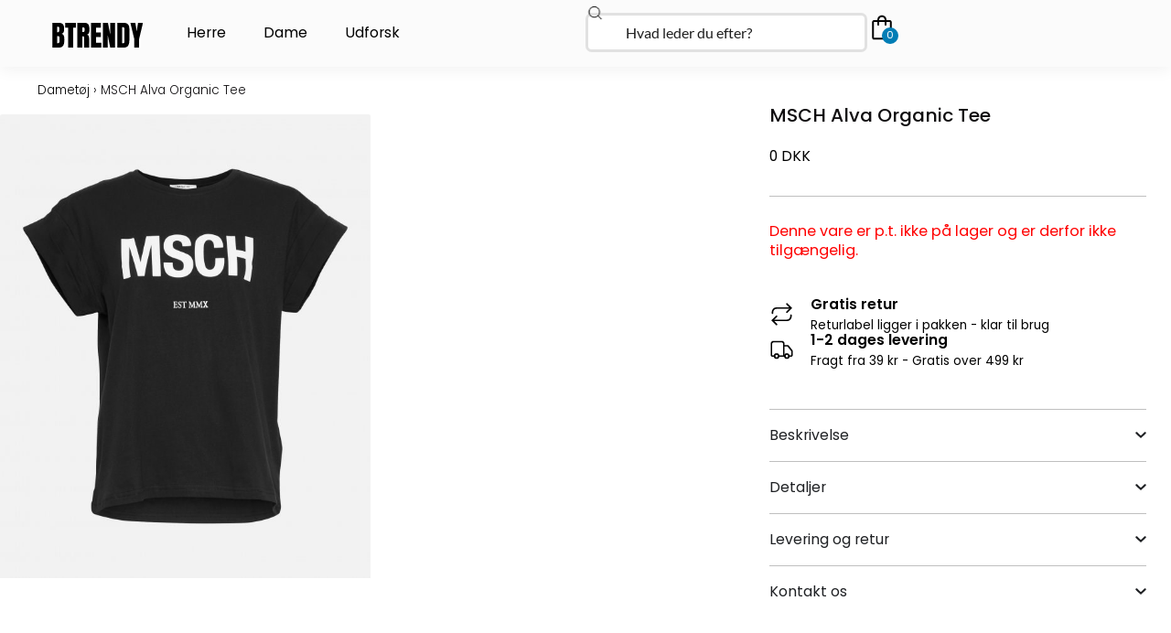

--- FILE ---
content_type: text/html; charset=UTF-8
request_url: https://btrendy.dk/vare/msch-alva-organic-tee/
body_size: 92129
content:
<!DOCTYPE html>
<html lang="da-DK">
<head>
<meta charset="UTF-8">
<meta name="viewport" content="width=device-width, initial-scale=1">
	<link rel="profile" href="https://gmpg.org/xfn/11"> 
	<meta name='robots' content='index, follow, max-image-preview:large, max-snippet:-1, max-video-preview:-1' />

	<!-- This site is optimized with the Yoast SEO plugin v26.8 - https://yoast.com/product/yoast-seo-wordpress/ -->
	<title>MSCH Alva Organic Tee &#8211; Btrendy.dk</title>
<link data-rocket-preload as="style" href="https://fonts.googleapis.com/css?family=Lato%3A400%2C300%7CPoppins%3A600%2Cnormal%7CPoppins%3A500&#038;subset=&#038;display=swap" rel="preload">
<link href="https://fonts.googleapis.com/css?family=Lato%3A400%2C300%7CPoppins%3A600%2Cnormal%7CPoppins%3A500&#038;subset=&#038;display=swap" media="print" onload="this.media=&#039;all&#039;" rel="stylesheet">
<noscript data-wpr-hosted-gf-parameters=""><link rel="stylesheet" href="https://fonts.googleapis.com/css?family=Lato%3A400%2C300%7CPoppins%3A600%2Cnormal%7CPoppins%3A500&#038;subset=&#038;display=swap"></noscript>
	<link rel="canonical" href="https://btrendy.dk/vare/msch-alva-organic-tee/" />
	<meta property="og:locale" content="da_DK" />
	<meta property="og:type" content="article" />
	<meta property="og:title" content="MSCH Alva Organic Tee &#8211; Btrendy.dk" />
	<meta property="og:description" content="Beskrivelse: Standard basic t-shirt med korte ærmer.  - Fold på ærmerne  - Boxy fit  - MSCH logo på brystet  Materiale:  - 100% Bomuld" />
	<meta property="og:url" content="https://btrendy.dk/vare/msch-alva-organic-tee/" />
	<meta property="og:site_name" content="Btrendy.dk" />
	<meta property="article:modified_time" content="2025-12-15T12:36:07+00:00" />
	<meta property="og:image" content="https://btrendy.dk/wp-content/uploads/2023/06/15466-1.jpg" />
	<meta property="og:image:width" content="590" />
	<meta property="og:image:height" content="738" />
	<meta property="og:image:type" content="image/jpeg" />
	<meta name="twitter:card" content="summary_large_image" />
	<script type="application/ld+json" class="yoast-schema-graph">{"@context":"https://schema.org","@graph":[{"@type":"WebPage","@id":"https://btrendy.dk/vare/msch-alva-organic-tee/","url":"https://btrendy.dk/vare/msch-alva-organic-tee/","name":"MSCH Alva Organic Tee &#8211; Btrendy.dk","isPartOf":{"@id":"https://btrendy.dk/#website"},"primaryImageOfPage":{"@id":"https://btrendy.dk/vare/msch-alva-organic-tee/#primaryimage"},"image":{"@id":"https://btrendy.dk/vare/msch-alva-organic-tee/#primaryimage"},"thumbnailUrl":"https://btrendy.dk/wp-content/uploads/2023/06/15466-1.jpg","datePublished":"2023-06-17T15:05:31+00:00","dateModified":"2025-12-15T12:36:07+00:00","breadcrumb":{"@id":"https://btrendy.dk/vare/msch-alva-organic-tee/#breadcrumb"},"inLanguage":"da-DK","potentialAction":[{"@type":"ReadAction","target":["https://btrendy.dk/vare/msch-alva-organic-tee/"]}]},{"@type":"ImageObject","inLanguage":"da-DK","@id":"https://btrendy.dk/vare/msch-alva-organic-tee/#primaryimage","url":"https://btrendy.dk/wp-content/uploads/2023/06/15466-1.jpg","contentUrl":"https://btrendy.dk/wp-content/uploads/2023/06/15466-1.jpg","width":590,"height":738},{"@type":"BreadcrumbList","@id":"https://btrendy.dk/vare/msch-alva-organic-tee/#breadcrumb","itemListElement":[{"@type":"ListItem","position":1,"name":"Dametøj","item":"https://btrendy.dk/vare-kategori/dame/dametoj/"},{"@type":"ListItem","position":2,"name":"MSCH Alva Organic Tee"}]},{"@type":"WebSite","@id":"https://btrendy.dk/#website","url":"https://btrendy.dk/","name":"BTRENDY","description":"Herre- og dametøj til skarpe priser","publisher":{"@id":"https://btrendy.dk/#organization"},"potentialAction":[{"@type":"SearchAction","target":{"@type":"EntryPoint","urlTemplate":"https://btrendy.dk/?s={search_term_string}"},"query-input":{"@type":"PropertyValueSpecification","valueRequired":true,"valueName":"search_term_string"}}],"inLanguage":"da-DK"},{"@type":"Organization","@id":"https://btrendy.dk/#organization","name":"BTRENDY","url":"https://btrendy.dk/","logo":{"@type":"ImageObject","inLanguage":"da-DK","@id":"https://btrendy.dk/#/schema/logo/image/","url":"https://btrendy.dk/wp-content/uploads/2022/07/BTRENDY-logo.png","contentUrl":"https://btrendy.dk/wp-content/uploads/2022/07/BTRENDY-logo.png","width":159,"height":43,"caption":"BTRENDY"},"image":{"@id":"https://btrendy.dk/#/schema/logo/image/"}}]}</script>
	<!-- / Yoast SEO plugin. -->


<link rel='dns-prefetch' href='//static.klaviyo.com' />
<link rel='dns-prefetch' href='//fonts.googleapis.com' />
<link rel='dns-prefetch' href='//code.jquery.com' />
<link href='https://fonts.gstatic.com' crossorigin rel='preconnect' />
<link rel="alternate" type="application/rss+xml" title="Btrendy.dk &raquo; Feed" href="https://btrendy.dk/feed/" />
<link rel="alternate" type="application/rss+xml" title="Btrendy.dk &raquo;-kommentar-feed" href="https://btrendy.dk/comments/feed/" />
<link rel="alternate" title="oEmbed (JSON)" type="application/json+oembed" href="https://btrendy.dk/wp-json/oembed/1.0/embed?url=https%3A%2F%2Fbtrendy.dk%2Fvare%2Fmsch-alva-organic-tee%2F" />
<link rel="alternate" title="oEmbed (XML)" type="text/xml+oembed" href="https://btrendy.dk/wp-json/oembed/1.0/embed?url=https%3A%2F%2Fbtrendy.dk%2Fvare%2Fmsch-alva-organic-tee%2F&#038;format=xml" />
<style id='wp-img-auto-sizes-contain-inline-css'>
img:is([sizes=auto i],[sizes^="auto," i]){contain-intrinsic-size:3000px 1500px}
/*# sourceURL=wp-img-auto-sizes-contain-inline-css */
</style>
<link data-minify="1" rel='stylesheet' id='shipmondo-service-point-selector-block-style-css' href='https://btrendy.dk/wp-content/cache/min/1/wp-content/plugins/pakkelabels-for-woocommerce/public/build/blocks/service-point-selector/style-view.css?ver=1767893789' media='all' />
<link data-minify="1" rel='stylesheet' id='jet-menu-astra-css' href='https://btrendy.dk/wp-content/cache/min/1/wp-content/plugins/jet-menu/integration/themes/astra/assets/css/style.css?ver=1767893789' media='all' />
<link rel='stylesheet' id='astra-theme-css-css' href='https://btrendy.dk/wp-content/themes/astra/assets/css/minified/main.min.css?ver=4.12.1' media='all' />
<style id='astra-theme-css-inline-css'>
:root{--ast-post-nav-space:0;--ast-container-default-xlg-padding:3em;--ast-container-default-lg-padding:3em;--ast-container-default-slg-padding:2em;--ast-container-default-md-padding:3em;--ast-container-default-sm-padding:3em;--ast-container-default-xs-padding:2.4em;--ast-container-default-xxs-padding:1.8em;--ast-code-block-background:#EEEEEE;--ast-comment-inputs-background:#FAFAFA;--ast-normal-container-width:1140px;--ast-narrow-container-width:750px;--ast-blog-title-font-weight:normal;--ast-blog-meta-weight:inherit;--ast-global-color-primary:var(--ast-global-color-5);--ast-global-color-secondary:var(--ast-global-color-4);--ast-global-color-alternate-background:var(--ast-global-color-7);--ast-global-color-subtle-background:var(--ast-global-color-6);--ast-bg-style-guide:var( --ast-global-color-secondary,--ast-global-color-5 );--ast-shadow-style-guide:0px 0px 4px 0 #00000057;--ast-global-dark-bg-style:#fff;--ast-global-dark-lfs:#fbfbfb;--ast-widget-bg-color:#fafafa;--ast-wc-container-head-bg-color:#fbfbfb;--ast-title-layout-bg:#eeeeee;--ast-search-border-color:#e7e7e7;--ast-lifter-hover-bg:#e6e6e6;--ast-gallery-block-color:#000;--srfm-color-input-label:var(--ast-global-color-2);}html{font-size:112.5%;}a{color:var(--ast-global-color-2);}a:hover,a:focus{color:var(--ast-global-color-1);}body,button,input,select,textarea,.ast-button,.ast-custom-button{font-family:'Lato',sans-serif;font-weight:inherit;font-size:18px;font-size:1rem;}blockquote{color:var(--ast-global-color-3);}h1,h2,h3,h4,h5,h6,.entry-content :where(h1,h2,h3,h4,h5,h6),.site-title,.site-title a{font-family:'Poppins',sans-serif;font-weight:600;}.site-title{font-size:35px;font-size:1.9444444444444rem;display:none;}.site-header .site-description{font-size:15px;font-size:0.83333333333333rem;display:none;}.entry-title{font-size:30px;font-size:1.6666666666667rem;}.archive .ast-article-post .ast-article-inner,.blog .ast-article-post .ast-article-inner,.archive .ast-article-post .ast-article-inner:hover,.blog .ast-article-post .ast-article-inner:hover{overflow:hidden;}h1,.entry-content :where(h1){font-size:55px;font-size:3.0555555555556rem;font-weight:600;font-family:'Poppins',sans-serif;line-height:1.4em;}h2,.entry-content :where(h2){font-size:36px;font-size:2rem;font-weight:600;font-family:'Poppins',sans-serif;line-height:1.3em;}h3,.entry-content :where(h3){font-size:29px;font-size:1.6111111111111rem;font-weight:600;font-family:'Poppins',sans-serif;line-height:1.3em;}h4,.entry-content :where(h4){font-size:22px;font-size:1.2222222222222rem;line-height:1.2em;font-weight:600;font-family:'Poppins',sans-serif;}h5,.entry-content :where(h5){font-size:16px;font-size:0.88888888888889rem;line-height:1.2em;font-weight:600;font-family:'Poppins',sans-serif;}h6,.entry-content :where(h6){font-size:13px;font-size:0.72222222222222rem;line-height:1.25em;font-weight:400;font-family:'Poppins',sans-serif;}::selection{background-color:var(--ast-global-color-2);color:#ffffff;}body,h1,h2,h3,h4,h5,h6,.entry-title a,.entry-content :where(h1,h2,h3,h4,h5,h6){color:var(--ast-global-color-3);}.tagcloud a:hover,.tagcloud a:focus,.tagcloud a.current-item{color:#ffffff;border-color:var(--ast-global-color-2);background-color:var(--ast-global-color-2);}input:focus,input[type="text"]:focus,input[type="email"]:focus,input[type="url"]:focus,input[type="password"]:focus,input[type="reset"]:focus,input[type="search"]:focus,textarea:focus{border-color:var(--ast-global-color-2);}input[type="radio"]:checked,input[type=reset],input[type="checkbox"]:checked,input[type="checkbox"]:hover:checked,input[type="checkbox"]:focus:checked,input[type=range]::-webkit-slider-thumb{border-color:var(--ast-global-color-2);background-color:var(--ast-global-color-2);box-shadow:none;}.site-footer a:hover + .post-count,.site-footer a:focus + .post-count{background:var(--ast-global-color-2);border-color:var(--ast-global-color-2);}.single .nav-links .nav-previous,.single .nav-links .nav-next{color:var(--ast-global-color-2);}.entry-meta,.entry-meta *{line-height:1.45;color:var(--ast-global-color-2);}.entry-meta a:not(.ast-button):hover,.entry-meta a:not(.ast-button):hover *,.entry-meta a:not(.ast-button):focus,.entry-meta a:not(.ast-button):focus *,.page-links > .page-link,.page-links .page-link:hover,.post-navigation a:hover{color:var(--ast-global-color-1);}#cat option,.secondary .calendar_wrap thead a,.secondary .calendar_wrap thead a:visited{color:var(--ast-global-color-2);}.secondary .calendar_wrap #today,.ast-progress-val span{background:var(--ast-global-color-2);}.secondary a:hover + .post-count,.secondary a:focus + .post-count{background:var(--ast-global-color-2);border-color:var(--ast-global-color-2);}.calendar_wrap #today > a{color:#ffffff;}.page-links .page-link,.single .post-navigation a{color:var(--ast-global-color-2);}.ast-search-menu-icon .search-form button.search-submit{padding:0 4px;}.ast-search-menu-icon form.search-form{padding-right:0;}.ast-search-menu-icon.slide-search input.search-field{width:0;}.ast-header-search .ast-search-menu-icon.ast-dropdown-active .search-form,.ast-header-search .ast-search-menu-icon.ast-dropdown-active .search-field:focus{transition:all 0.2s;}.search-form input.search-field:focus{outline:none;}.ast-archive-title{color:var(--ast-global-color-2);}.widget-title,.widget .wp-block-heading{font-size:25px;font-size:1.3888888888889rem;color:var(--ast-global-color-2);}.single .ast-author-details .author-title{color:var(--ast-global-color-1);}.ast-single-post .entry-content a,.ast-comment-content a:not(.ast-comment-edit-reply-wrap a),.woocommerce-js .woocommerce-product-details__short-description a{text-decoration:underline;}.ast-single-post .wp-block-button .wp-block-button__link,.ast-single-post .elementor-widget-button .elementor-button,.ast-single-post .entry-content .uagb-tab a,.ast-single-post .entry-content .uagb-ifb-cta a,.ast-single-post .entry-content .wp-block-uagb-buttons a,.ast-single-post .entry-content .uabb-module-content a,.ast-single-post .entry-content .uagb-post-grid a,.ast-single-post .entry-content .uagb-timeline a,.ast-single-post .entry-content .uagb-toc__wrap a,.ast-single-post .entry-content .uagb-taxomony-box a,.ast-single-post .entry-content .woocommerce a,.entry-content .wp-block-latest-posts > li > a,.ast-single-post .entry-content .wp-block-file__button,a.ast-post-filter-single,.ast-single-post .wp-block-buttons .wp-block-button.is-style-outline .wp-block-button__link,.ast-single-post .ast-comment-content .comment-reply-link,.ast-single-post .ast-comment-content .comment-edit-link,.entry-content [CLASS*="wc-block"] .wc-block-components-button,.entry-content [CLASS*="wc-block"] .wc-block-components-totals-coupon-link,.entry-content [CLASS*="wc-block"] .wc-block-components-product-name{text-decoration:none;}.ast-search-menu-icon.slide-search a:focus-visible:focus-visible,.astra-search-icon:focus-visible,#close:focus-visible,a:focus-visible,.ast-menu-toggle:focus-visible,.site .skip-link:focus-visible,.wp-block-loginout input:focus-visible,.wp-block-search.wp-block-search__button-inside .wp-block-search__inside-wrapper,.ast-header-navigation-arrow:focus-visible,.woocommerce .wc-proceed-to-checkout > .checkout-button:focus-visible,.woocommerce .woocommerce-MyAccount-navigation ul li a:focus-visible,.ast-orders-table__row .ast-orders-table__cell:focus-visible,.woocommerce .woocommerce-order-details .order-again > .button:focus-visible,.woocommerce .woocommerce-message a.button.wc-forward:focus-visible,.woocommerce #minus_qty:focus-visible,.woocommerce #plus_qty:focus-visible,a#ast-apply-coupon:focus-visible,.woocommerce .woocommerce-info a:focus-visible,.woocommerce .astra-shop-summary-wrap a:focus-visible,.woocommerce a.wc-forward:focus-visible,#ast-apply-coupon:focus-visible,.woocommerce-js .woocommerce-mini-cart-item a.remove:focus-visible,#close:focus-visible,.button.search-submit:focus-visible,#search_submit:focus,.normal-search:focus-visible,.ast-header-account-wrap:focus-visible,.woocommerce .ast-on-card-button.ast-quick-view-trigger:focus,.astra-cart-drawer-close:focus,.ast-single-variation:focus,.ast-woocommerce-product-gallery__image:focus,.ast-button:focus,.woocommerce-product-gallery--with-images [data-controls="prev"]:focus-visible,.woocommerce-product-gallery--with-images [data-controls="next"]:focus-visible,.ast-builder-button-wrap:has(.ast-custom-button-link:focus),.ast-builder-button-wrap .ast-custom-button-link:focus{outline-style:dotted;outline-color:inherit;outline-width:thin;}input:focus,input[type="text"]:focus,input[type="email"]:focus,input[type="url"]:focus,input[type="password"]:focus,input[type="reset"]:focus,input[type="search"]:focus,input[type="number"]:focus,textarea:focus,.wp-block-search__input:focus,[data-section="section-header-mobile-trigger"] .ast-button-wrap .ast-mobile-menu-trigger-minimal:focus,.ast-mobile-popup-drawer.active .menu-toggle-close:focus,.woocommerce-ordering select.orderby:focus,#ast-scroll-top:focus,#coupon_code:focus,.woocommerce-page #comment:focus,.woocommerce #reviews #respond input#submit:focus,.woocommerce a.add_to_cart_button:focus,.woocommerce .button.single_add_to_cart_button:focus,.woocommerce .woocommerce-cart-form button:focus,.woocommerce .woocommerce-cart-form__cart-item .quantity .qty:focus,.woocommerce .woocommerce-billing-fields .woocommerce-billing-fields__field-wrapper .woocommerce-input-wrapper > .input-text:focus,.woocommerce #order_comments:focus,.woocommerce #place_order:focus,.woocommerce .woocommerce-address-fields .woocommerce-address-fields__field-wrapper .woocommerce-input-wrapper > .input-text:focus,.woocommerce .woocommerce-MyAccount-content form button:focus,.woocommerce .woocommerce-MyAccount-content .woocommerce-EditAccountForm .woocommerce-form-row .woocommerce-Input.input-text:focus,.woocommerce .ast-woocommerce-container .woocommerce-pagination ul.page-numbers li a:focus,body #content .woocommerce form .form-row .select2-container--default .select2-selection--single:focus,#ast-coupon-code:focus,.woocommerce.woocommerce-js .quantity input[type=number]:focus,.woocommerce-js .woocommerce-mini-cart-item .quantity input[type=number]:focus,.woocommerce p#ast-coupon-trigger:focus{border-style:dotted;border-color:inherit;border-width:thin;}input{outline:none;}.woocommerce-js input[type=text]:focus,.woocommerce-js input[type=email]:focus,.woocommerce-js textarea:focus,input[type=number]:focus,.comments-area textarea#comment:focus,.comments-area textarea#comment:active,.comments-area .ast-comment-formwrap input[type="text"]:focus,.comments-area .ast-comment-formwrap input[type="text"]:active{outline-style:unset;outline-color:inherit;outline-width:thin;}.ast-logo-title-inline .site-logo-img{padding-right:1em;}.site-logo-img img{ transition:all 0.2s linear;}body .ast-oembed-container *{position:absolute;top:0;width:100%;height:100%;left:0;}body .wp-block-embed-pocket-casts .ast-oembed-container *{position:unset;}.ast-single-post-featured-section + article {margin-top: 2em;}.site-content .ast-single-post-featured-section img {width: 100%;overflow: hidden;object-fit: cover;}.site > .ast-single-related-posts-container {margin-top: 0;}@media (min-width: 922px) {.ast-desktop .ast-container--narrow {max-width: var(--ast-narrow-container-width);margin: 0 auto;}}.ast-page-builder-template .hentry {margin: 0;}.ast-page-builder-template .site-content > .ast-container {max-width: 100%;padding: 0;}.ast-page-builder-template .site .site-content #primary {padding: 0;margin: 0;}.ast-page-builder-template .no-results {text-align: center;margin: 4em auto;}.ast-page-builder-template .ast-pagination {padding: 2em;}.ast-page-builder-template .entry-header.ast-no-title.ast-no-thumbnail {margin-top: 0;}.ast-page-builder-template .entry-header.ast-header-without-markup {margin-top: 0;margin-bottom: 0;}.ast-page-builder-template .entry-header.ast-no-title.ast-no-meta {margin-bottom: 0;}.ast-page-builder-template.single .post-navigation {padding-bottom: 2em;}.ast-page-builder-template.single-post .site-content > .ast-container {max-width: 100%;}.ast-page-builder-template .entry-header {margin-top: 2em;margin-left: auto;margin-right: auto;}.ast-single-post.ast-page-builder-template .site-main > article,.woocommerce.ast-page-builder-template .site-main {padding-top: 2em;padding-left: 20px;padding-right: 20px;}.ast-page-builder-template .ast-archive-description {margin: 2em auto 0;padding-left: 20px;padding-right: 20px;}.ast-page-builder-template .ast-row {margin-left: 0;margin-right: 0;}.single.ast-page-builder-template .entry-header + .entry-content,.single.ast-page-builder-template .ast-single-entry-banner + .site-content article .entry-content {margin-bottom: 2em;}@media(min-width: 921px) {.ast-page-builder-template.archive.ast-right-sidebar .ast-row article,.ast-page-builder-template.archive.ast-left-sidebar .ast-row article {padding-left: 0;padding-right: 0;}}@media (max-width:921.9px){#ast-desktop-header{display:none;}}@media (min-width:922px){#ast-mobile-header{display:none;}}.ast-site-header-cart .cart-container,.ast-edd-site-header-cart .ast-edd-cart-container {transition: all 0.2s linear;}.ast-site-header-cart .ast-woo-header-cart-info-wrap,.ast-edd-site-header-cart .ast-edd-header-cart-info-wrap {padding: 0 6px 0 2px;font-weight: 600;line-height: 2.7;display: inline-block;}.ast-site-header-cart i.astra-icon {font-size: 20px;font-size: 1.3em;font-style: normal;font-weight: normal;position: relative;padding: 0 2px;}.ast-site-header-cart i.astra-icon.no-cart-total:after,.ast-header-break-point.ast-header-custom-item-outside .ast-edd-header-cart-info-wrap,.ast-header-break-point.ast-header-custom-item-outside .ast-woo-header-cart-info-wrap {display: none;}.ast-site-header-cart.ast-menu-cart-fill i.astra-icon,.ast-edd-site-header-cart.ast-edd-menu-cart-fill span.astra-icon {font-size: 1.1em;}.astra-cart-drawer {position: fixed;display: block;visibility: hidden;overflow: auto;-webkit-overflow-scrolling: touch;z-index: 10000;background-color: var(--ast-global-color-primary,var(--ast-global-color-5));transform: translate3d(0,0,0);opacity: 0;will-change: transform;transition: 0.25s ease;}.woocommerce-mini-cart {position: relative;}.woocommerce-mini-cart::before {content: "";transition: .3s;}.woocommerce-mini-cart.ajax-mini-cart-qty-loading::before {position: absolute;top: 0;left: 0;right: 0;width: 100%;height: 100%;z-index: 5;background-color: var(--ast-global-color-primary,var(--ast-global-color-5));opacity: .5;}.astra-cart-drawer {width: 460px;height: 100%;left: 100%;top: 0px;opacity: 1;transform: translate3d(0%,0,0);}.astra-cart-drawer .astra-cart-drawer-header {position: absolute;width: 100%;text-align: left;text-transform: inherit;font-weight: 500;border-bottom: 1px solid var(--ast-border-color);padding: 1.34em;line-height: 1;z-index: 1;max-height: 3.5em;}.astra-cart-drawer .astra-cart-drawer-header .astra-cart-drawer-title {color: var(--ast-global-color-2);}.astra-cart-drawer .astra-cart-drawer-close .ast-close-svg {width: 22px;height: 22px;}.astra-cart-drawer .astra-cart-drawer-content,.astra-cart-drawer .astra-cart-drawer-content .widget_shopping_cart,.astra-cart-drawer .astra-cart-drawer-content .widget_shopping_cart_content {height: 100%;}.astra-cart-drawer .astra-cart-drawer-content {padding-top: 3.5em;}.astra-cart-drawer .ast-mini-cart-price-wrap .multiply-symbol{padding: 0 0.5em;}.astra-cart-drawer .astra-cart-drawer-content .woocommerce-mini-cart-item .ast-mini-cart-price-wrap {float: right;margin-top: 0.5em;max-width: 50%;}.astra-cart-drawer .astra-cart-drawer-content .woocommerce-mini-cart-item .variation {margin-top: 0.5em;margin-bottom: 0.5em;}.astra-cart-drawer .astra-cart-drawer-content .woocommerce-mini-cart-item .variation dt {font-weight: 500;}.astra-cart-drawer .astra-cart-drawer-content .widget_shopping_cart_content {display: flex;flex-direction: column;overflow: hidden;}.astra-cart-drawer .astra-cart-drawer-content .widget_shopping_cart_content ul li {min-height: 60px;}.woocommerce-js .astra-cart-drawer .astra-cart-drawer-content .woocommerce-mini-cart__total {display: flex;justify-content: space-between;padding: 0.7em 1.34em;margin-bottom: 0;}.woocommerce-js .astra-cart-drawer .astra-cart-drawer-content .woocommerce-mini-cart__total strong,.woocommerce-js .astra-cart-drawer .astra-cart-drawer-content .woocommerce-mini-cart__total .amount {width: 50%;}.astra-cart-drawer .astra-cart-drawer-content .woocommerce-mini-cart {padding: 1.3em;flex: 1;overflow: auto;}.astra-cart-drawer .astra-cart-drawer-content .woocommerce-mini-cart a.remove {width: 20px;height: 20px;line-height: 16px;}.astra-cart-drawer .astra-cart-drawer-content .woocommerce-mini-cart__total {padding: 1em 1.5em;margin: 0;text-align: center;}.astra-cart-drawer .astra-cart-drawer-content .woocommerce-mini-cart__buttons {padding: 1.34em;text-align: center;margin-bottom: 0;}.astra-cart-drawer .astra-cart-drawer-content .woocommerce-mini-cart__buttons .button.checkout {margin-right: 0;}.astra-cart-drawer .astra-cart-drawer-content .woocommerce-mini-cart__buttons a{width: 100%;}.woocommerce-js .astra-cart-drawer .astra-cart-drawer-content .woocommerce-mini-cart__buttons a:nth-last-child(1) {margin-bottom: 0;}.astra-cart-drawer .astra-cart-drawer-content .edd-cart-item {padding: .5em 2.6em .5em 1.5em;}.astra-cart-drawer .astra-cart-drawer-content .edd-cart-item .edd-remove-from-cart::after {width: 20px;height: 20px;line-height: 16px;}.astra-cart-drawer .astra-cart-drawer-content .edd-cart-number-of-items {padding: 1em 1.5em 1em 1.5em;margin-bottom: 0;text-align: center;}.astra-cart-drawer .astra-cart-drawer-content .edd_total {padding: .5em 1.5em;margin: 0;text-align: center;}.astra-cart-drawer .astra-cart-drawer-content .cart_item.edd_checkout {padding: 1em 1.5em 0;text-align: center;margin-top: 0;}.astra-cart-drawer .widget_shopping_cart_content > .woocommerce-mini-cart__empty-message {display: none;}.astra-cart-drawer .woocommerce-mini-cart__empty-message,.astra-cart-drawer .cart_item.empty {text-align: center;margin-top: 10px;}body.admin-bar .astra-cart-drawer {padding-top: 32px;}@media (max-width: 782px) {body.admin-bar .astra-cart-drawer {padding-top: 46px;}}.ast-mobile-cart-active body.ast-hfb-header {overflow: hidden;}.ast-mobile-cart-active .astra-mobile-cart-overlay {opacity: 1;cursor: pointer;visibility: visible;z-index: 999;}.ast-mini-cart-empty-wrap {display: flex;flex-wrap: wrap;height: 100%;align-items: flex-end;}.ast-mini-cart-empty-wrap > * {width: 100%;}.astra-cart-drawer-content .ast-mini-cart-empty {height: 100%;display: flex;flex-direction: column;justify-content: space-between;text-align: center;}.astra-cart-drawer-content .ast-mini-cart-empty .ast-mini-cart-message {display: flex;align-items: center;justify-content: center;height: 100%;padding: 1.34em;}@media (min-width: 546px) {.astra-cart-drawer .astra-cart-drawer-content.ast-large-view .woocommerce-mini-cart__buttons {display: flex;}.woocommerce-js .astra-cart-drawer .astra-cart-drawer-content.ast-large-view .woocommerce-mini-cart__buttons a,.woocommerce-js .astra-cart-drawer .astra-cart-drawer-content.ast-large-view .woocommerce-mini-cart__buttons a.checkout {margin-top: 0;margin-bottom: 0;}}.ast-site-header-cart .cart-container:focus-visible {display: inline-block;}.ast-site-header-cart i.astra-icon:after {content: attr(data-cart-total);position: absolute;font-family: 'Lato',sans-serif;font-style: normal;top: -10px;right: -12px;font-weight: bold;box-shadow: 1px 1px 3px 0px rgba(0,0,0,0.3);font-size: 11px;padding-left: 0px;padding-right: 1px;line-height: 17px;letter-spacing: -.5px;height: 18px;min-width: 18px;border-radius: 99px;text-align: center;z-index: 3;}li.woocommerce-custom-menu-item .ast-site-header-cart i.astra-icon:after,li.edd-custom-menu-item .ast-edd-site-header-cart span.astra-icon:after {padding-left: 2px;}.astra-cart-drawer .astra-cart-drawer-close {position: absolute;top: 0.5em;right: 0;border: none;margin: 0;padding: .6em 1em .4em;color: var(--ast-global-color-2);background-color: transparent;}.astra-mobile-cart-overlay {background-color: rgba(0,0,0,0.4);position: fixed;top: 0;right: 0;bottom: 0;left: 0;visibility: hidden;opacity: 0;transition: opacity 0.2s ease-in-out;}.astra-cart-drawer .astra-cart-drawer-content .edd-cart-item .edd-remove-from-cart {right: 1.2em;}.ast-header-break-point.ast-woocommerce-cart-menu.ast-hfb-header .ast-cart-menu-wrap,.ast-header-break-point.ast-hfb-header .ast-cart-menu-wrap,.ast-header-break-point .ast-edd-site-header-cart-wrap .ast-edd-cart-menu-wrap {width: auto;height: 2em;font-size: 1.4em;line-height: 2;vertical-align: middle;text-align: right;}.woocommerce-js .astra-cart-drawer .astra-cart-drawer-content .woocommerce-mini-cart__buttons .button:not(.checkout):not(.ast-continue-shopping) {margin-right: 10px;}.woocommerce-js .astra-cart-drawer .astra-cart-drawer-content .woocommerce-mini-cart__buttons .button:not(.checkout):not(.ast-continue-shopping),.ast-site-header-cart .widget_shopping_cart .buttons .button:not(.checkout),.ast-site-header-cart .ast-site-header-cart-data .ast-mini-cart-empty .woocommerce-mini-cart__buttons a.button {background-color: transparent;border-style: solid;border-width: 1px;border-color: var(--ast-global-color-2);color: var(--ast-global-color-2);}.woocommerce-js .astra-cart-drawer .astra-cart-drawer-content .woocommerce-mini-cart__buttons .button:not(.checkout):not(.ast-continue-shopping):hover,.ast-site-header-cart .widget_shopping_cart .buttons .button:not(.checkout):hover {border-color: var(--ast-global-color-1);color: var(--ast-global-color-1);}.woocommerce-js .astra-cart-drawer .astra-cart-drawer-content .woocommerce-mini-cart__buttons a.checkout {margin-left: 0;margin-top: 10px;border-style: solid;border-width: 2px;border-color: var(--ast-global-color-2);}.woocommerce-js .astra-cart-drawer .astra-cart-drawer-content .woocommerce-mini-cart__buttons a.checkout:hover {border-color: var(--ast-global-color-1);}.woocommerce-js .astra-cart-drawer .astra-cart-drawer-content .woocommerce-mini-cart__total strong{padding-right: .5em;text-align: left;font-weight: 500;}.woocommerce-js .astra-cart-drawer .astra-cart-drawer-content .woocommerce-mini-cart__total .amount{text-align: right;}.astra-cart-drawer.active {transform: translate3d(-100%,0,0);visibility: visible;}.ast-site-header-cart.ast-menu-cart-outline .ast-cart-menu-wrap,.ast-site-header-cart.ast-menu-cart-fill .ast-cart-menu-wrap,.ast-edd-site-header-cart.ast-edd-menu-cart-outline .ast-edd-cart-menu-wrap,.ast-edd-site-header-cart.ast-edd-menu-cart-fill .ast-edd-cart-menu-wrap {line-height: 1.8;}@media (max-width:921px){.astra-cart-drawer.active{width:80%;}}@media (max-width:544px){.astra-cart-drawer.active{width:100%;}}@media( max-width: 420px ) {.single .nav-links .nav-previous,.single .nav-links .nav-next {width: 100%;text-align: center;}}.wp-block-buttons.aligncenter{justify-content:center;}@media (max-width:921px){.ast-theme-transparent-header #primary,.ast-theme-transparent-header #secondary{padding:0;}}@media (max-width:921px){.ast-plain-container.ast-no-sidebar #primary{padding:0;}}.ast-plain-container.ast-no-sidebar #primary{margin-top:0;margin-bottom:0;}@media (min-width:1200px){.ast-plain-container.ast-no-sidebar #primary{margin-top:60px;margin-bottom:60px;}}.wp-block-button.is-style-outline .wp-block-button__link{border-color:var(--ast-global-color-2);border-top-width:0px;border-right-width:0px;border-bottom-width:0px;border-left-width:0px;}div.wp-block-button.is-style-outline > .wp-block-button__link:not(.has-text-color),div.wp-block-button.wp-block-button__link.is-style-outline:not(.has-text-color){color:var(--ast-global-color-2);}.wp-block-button.is-style-outline .wp-block-button__link:hover,.wp-block-buttons .wp-block-button.is-style-outline .wp-block-button__link:focus,.wp-block-buttons .wp-block-button.is-style-outline > .wp-block-button__link:not(.has-text-color):hover,.wp-block-buttons .wp-block-button.wp-block-button__link.is-style-outline:not(.has-text-color):hover{color:rgba(255,255,255,0.69);background-color:var(--ast-global-color-1);border-color:var(--ast-global-color-1);}.post-page-numbers.current .page-link,.ast-pagination .page-numbers.current{color:#ffffff;border-color:var(--ast-global-color-2);background-color:var(--ast-global-color-2);}.wp-block-button.is-style-outline .wp-block-button__link{border-top-width:0px;border-right-width:0px;border-bottom-width:0px;border-left-width:0px;}.wp-block-button.is-style-outline .wp-block-button__link.wp-element-button,.ast-outline-button{border-color:var(--ast-global-color-2);font-family:'Poppins',sans-serif;font-weight:normal;font-size:14px;font-size:0.77777777777778rem;line-height:1em;border-top-left-radius:0px;border-top-right-radius:0px;border-bottom-right-radius:0px;border-bottom-left-radius:0px;}.wp-block-buttons .wp-block-button.is-style-outline > .wp-block-button__link:not(.has-text-color),.wp-block-buttons .wp-block-button.wp-block-button__link.is-style-outline:not(.has-text-color),.ast-outline-button{color:var(--ast-global-color-2);}.wp-block-button.is-style-outline .wp-block-button__link:hover,.wp-block-buttons .wp-block-button.is-style-outline .wp-block-button__link:focus,.wp-block-buttons .wp-block-button.is-style-outline > .wp-block-button__link:not(.has-text-color):hover,.wp-block-buttons .wp-block-button.wp-block-button__link.is-style-outline:not(.has-text-color):hover,.ast-outline-button:hover,.ast-outline-button:focus,.wp-block-uagb-buttons-child .uagb-buttons-repeater.ast-outline-button:hover,.wp-block-uagb-buttons-child .uagb-buttons-repeater.ast-outline-button:focus{color:rgba(255,255,255,0.69);background-color:var(--ast-global-color-1);border-color:var(--ast-global-color-1);}.wp-block-button .wp-block-button__link.wp-element-button.is-style-outline:not(.has-background),.wp-block-button.is-style-outline>.wp-block-button__link.wp-element-button:not(.has-background),.ast-outline-button{background-color:var(--ast-global-color-2);}.entry-content[data-ast-blocks-layout] > figure{margin-bottom:1em;}h1.widget-title{font-weight:600;}h2.widget-title{font-weight:600;}h3.widget-title{font-weight:600;}.elementor-widget-container .elementor-loop-container .e-loop-item[data-elementor-type="loop-item"]{width:100%;}#page{display:flex;flex-direction:column;min-height:100vh;}.ast-404-layout-1 h1.page-title{color:var(--ast-global-color-2);}.single .post-navigation a{line-height:1em;height:inherit;}.error-404 .page-sub-title{font-size:1.5rem;font-weight:inherit;}.search .site-content .content-area .search-form{margin-bottom:0;}#page .site-content{flex-grow:1;}.widget{margin-bottom:1.25em;}#secondary li{line-height:1.5em;}#secondary .wp-block-group h2{margin-bottom:0.7em;}#secondary h2{font-size:1.7rem;}.ast-separate-container .ast-article-post,.ast-separate-container .ast-article-single,.ast-separate-container .comment-respond{padding:3em;}.ast-separate-container .ast-article-single .ast-article-single{padding:0;}.ast-article-single .wp-block-post-template-is-layout-grid{padding-left:0;}.ast-separate-container .comments-title,.ast-narrow-container .comments-title{padding:1.5em 2em;}.ast-page-builder-template .comment-form-textarea,.ast-comment-formwrap .ast-grid-common-col{padding:0;}.ast-comment-formwrap{padding:0;display:inline-flex;column-gap:20px;width:100%;margin-left:0;margin-right:0;}.comments-area textarea#comment:focus,.comments-area textarea#comment:active,.comments-area .ast-comment-formwrap input[type="text"]:focus,.comments-area .ast-comment-formwrap input[type="text"]:active {box-shadow:none;outline:none;}.archive.ast-page-builder-template .entry-header{margin-top:2em;}.ast-page-builder-template .ast-comment-formwrap{width:100%;}.entry-title{margin-bottom:0.5em;}.ast-archive-description p{font-size:inherit;font-weight:inherit;line-height:inherit;}.ast-separate-container .ast-comment-list li.depth-1,.hentry{margin-bottom:2em;}@media (min-width:921px){.ast-left-sidebar.ast-page-builder-template #secondary,.archive.ast-right-sidebar.ast-page-builder-template .site-main{padding-left:20px;padding-right:20px;}}@media (max-width:544px){.ast-comment-formwrap.ast-row{column-gap:10px;display:inline-block;}#ast-commentform .ast-grid-common-col{position:relative;width:100%;}}@media (min-width:1201px){.ast-separate-container .ast-article-post,.ast-separate-container .ast-article-single,.ast-separate-container .ast-author-box,.ast-separate-container .ast-404-layout-1,.ast-separate-container .no-results{padding:3em;}}@media (max-width:921px){.ast-left-sidebar #content > .ast-container{display:flex;flex-direction:column-reverse;width:100%;}}@media (min-width:922px){.ast-separate-container.ast-right-sidebar #primary,.ast-separate-container.ast-left-sidebar #primary{border:0;}.search-no-results.ast-separate-container #primary{margin-bottom:4em;}}.elementor-widget-button .elementor-button{border-style:solid;text-decoration:none;border-top-width:0px;border-right-width:0px;border-left-width:0px;border-bottom-width:0px;}body .elementor-button.elementor-size-sm,body .elementor-button.elementor-size-xs,body .elementor-button.elementor-size-md,body .elementor-button.elementor-size-lg,body .elementor-button.elementor-size-xl,body .elementor-button{border-top-left-radius:0px;border-top-right-radius:0px;border-bottom-right-radius:0px;border-bottom-left-radius:0px;padding-top:15px;padding-right:25px;padding-bottom:15px;padding-left:25px;}.elementor-widget-button .elementor-button{border-color:var(--ast-global-color-2);background-color:var(--ast-global-color-2);}.elementor-widget-button .elementor-button:hover,.elementor-widget-button .elementor-button:focus{color:rgba(255,255,255,0.69);background-color:var(--ast-global-color-1);border-color:var(--ast-global-color-1);}.wp-block-button .wp-block-button__link ,.elementor-widget-button .elementor-button,.elementor-widget-button .elementor-button:visited{color:var(--ast-global-color-5);}.elementor-widget-button .elementor-button{font-family:'Poppins',sans-serif;font-weight:normal;font-size:14px;font-size:0.77777777777778rem;line-height:1em;}body .elementor-button.elementor-size-sm,body .elementor-button.elementor-size-xs,body .elementor-button.elementor-size-md,body .elementor-button.elementor-size-lg,body .elementor-button.elementor-size-xl,body .elementor-button{font-size:14px;font-size:0.77777777777778rem;}.wp-block-button .wp-block-button__link:hover,.wp-block-button .wp-block-button__link:focus{color:rgba(255,255,255,0.69);background-color:var(--ast-global-color-1);border-color:var(--ast-global-color-1);}.elementor-widget-heading h1.elementor-heading-title{line-height:1.4em;}.elementor-widget-heading h2.elementor-heading-title{line-height:1.3em;}.elementor-widget-heading h3.elementor-heading-title{line-height:1.3em;}.elementor-widget-heading h4.elementor-heading-title{line-height:1.2em;}.elementor-widget-heading h5.elementor-heading-title{line-height:1.2em;}.elementor-widget-heading h6.elementor-heading-title{line-height:1.25em;}.wp-block-button .wp-block-button__link,.wp-block-search .wp-block-search__button,body .wp-block-file .wp-block-file__button{border-style:solid;border-top-width:0px;border-right-width:0px;border-left-width:0px;border-bottom-width:0px;border-color:var(--ast-global-color-2);background-color:var(--ast-global-color-2);color:var(--ast-global-color-5);font-family:'Poppins',sans-serif;font-weight:normal;line-height:1em;font-size:14px;font-size:0.77777777777778rem;border-top-left-radius:0px;border-top-right-radius:0px;border-bottom-right-radius:0px;border-bottom-left-radius:0px;padding-top:15px;padding-right:25px;padding-bottom:15px;padding-left:25px;}.menu-toggle,button,.ast-button,.ast-custom-button,.button,input#submit,input[type="button"],input[type="submit"],input[type="reset"],form[CLASS*="wp-block-search__"].wp-block-search .wp-block-search__inside-wrapper .wp-block-search__button,body .wp-block-file .wp-block-file__button,.search .search-submit{border-style:solid;border-top-width:0px;border-right-width:0px;border-left-width:0px;border-bottom-width:0px;color:var(--ast-global-color-5);border-color:var(--ast-global-color-2);background-color:var(--ast-global-color-2);padding-top:15px;padding-right:25px;padding-bottom:15px;padding-left:25px;font-family:'Poppins',sans-serif;font-weight:normal;font-size:14px;font-size:0.77777777777778rem;line-height:1em;border-top-left-radius:0px;border-top-right-radius:0px;border-bottom-right-radius:0px;border-bottom-left-radius:0px;}button:focus,.menu-toggle:hover,button:hover,.ast-button:hover,.ast-custom-button:hover .button:hover,.ast-custom-button:hover ,input[type=reset]:hover,input[type=reset]:focus,input#submit:hover,input#submit:focus,input[type="button"]:hover,input[type="button"]:focus,input[type="submit"]:hover,input[type="submit"]:focus,form[CLASS*="wp-block-search__"].wp-block-search .wp-block-search__inside-wrapper .wp-block-search__button:hover,form[CLASS*="wp-block-search__"].wp-block-search .wp-block-search__inside-wrapper .wp-block-search__button:focus,body .wp-block-file .wp-block-file__button:hover,body .wp-block-file .wp-block-file__button:focus{color:rgba(255,255,255,0.69);background-color:var(--ast-global-color-1);border-color:var(--ast-global-color-1);}form[CLASS*="wp-block-search__"].wp-block-search .wp-block-search__inside-wrapper .wp-block-search__button.has-icon{padding-top:calc(15px - 3px);padding-right:calc(25px - 3px);padding-bottom:calc(15px - 3px);padding-left:calc(25px - 3px);}@media (max-width:921px){.ast-mobile-header-stack .main-header-bar .ast-search-menu-icon{display:inline-block;}.ast-header-break-point.ast-header-custom-item-outside .ast-mobile-header-stack .main-header-bar .ast-search-icon{margin:0;}.ast-comment-avatar-wrap img{max-width:2.5em;}.ast-comment-meta{padding:0 1.8888em 1.3333em;}.ast-separate-container .ast-comment-list li.depth-1{padding:1.5em 2.14em;}.ast-separate-container .comment-respond{padding:2em 2.14em;}}@media (min-width:544px){.ast-container{max-width:100%;}}@media (max-width:544px){.ast-separate-container .ast-article-post,.ast-separate-container .ast-article-single,.ast-separate-container .comments-title,.ast-separate-container .ast-archive-description{padding:1.5em 1em;}.ast-separate-container #content .ast-container{padding-left:0.54em;padding-right:0.54em;}.ast-separate-container .ast-comment-list .bypostauthor{padding:.5em;}.ast-search-menu-icon.ast-dropdown-active .search-field{width:170px;}} #ast-mobile-header .ast-site-header-cart-li a{pointer-events:none;}.ast-separate-container{background-color:var(--ast-global-color-5);background-image:none;}@media (max-width:921px){.site-title{display:none;}.site-header .site-description{display:none;}h1,.entry-content :where(h1){font-size:42px;}h2,.entry-content :where(h2){font-size:32px;}h3,.entry-content :where(h3){font-size:23px;}}@media (max-width:544px){.site-title{display:none;}.site-header .site-description{display:none;}h1,.entry-content :where(h1){font-size:30px;}h2,.entry-content :where(h2){font-size:25px;}h3,.entry-content :where(h3){font-size:20px;}}@media (max-width:921px){html{font-size:102.6%;}}@media (max-width:544px){html{font-size:102.6%;}}@media (min-width:922px){.ast-container{max-width:1180px;}}@media (min-width:922px){.site-content .ast-container{display:flex;}}@media (max-width:921px){.site-content .ast-container{flex-direction:column;}}@media (min-width:922px){.main-header-menu .sub-menu .menu-item.ast-left-align-sub-menu:hover > .sub-menu,.main-header-menu .sub-menu .menu-item.ast-left-align-sub-menu.focus > .sub-menu{margin-left:-0px;}}.site .comments-area{padding-bottom:3em;}.wp-block-file {display: flex;align-items: center;flex-wrap: wrap;justify-content: space-between;}.wp-block-pullquote {border: none;}.wp-block-pullquote blockquote::before {content: "\201D";font-family: "Helvetica",sans-serif;display: flex;transform: rotate( 180deg );font-size: 6rem;font-style: normal;line-height: 1;font-weight: bold;align-items: center;justify-content: center;}.has-text-align-right > blockquote::before {justify-content: flex-start;}.has-text-align-left > blockquote::before {justify-content: flex-end;}figure.wp-block-pullquote.is-style-solid-color blockquote {max-width: 100%;text-align: inherit;}:root {--wp--custom--ast-default-block-top-padding: 3em;--wp--custom--ast-default-block-right-padding: 3em;--wp--custom--ast-default-block-bottom-padding: 3em;--wp--custom--ast-default-block-left-padding: 3em;--wp--custom--ast-container-width: 1140px;--wp--custom--ast-content-width-size: 1140px;--wp--custom--ast-wide-width-size: calc(1140px + var(--wp--custom--ast-default-block-left-padding) + var(--wp--custom--ast-default-block-right-padding));}.ast-narrow-container {--wp--custom--ast-content-width-size: 750px;--wp--custom--ast-wide-width-size: 750px;}@media(max-width: 921px) {:root {--wp--custom--ast-default-block-top-padding: 3em;--wp--custom--ast-default-block-right-padding: 2em;--wp--custom--ast-default-block-bottom-padding: 3em;--wp--custom--ast-default-block-left-padding: 2em;}}@media(max-width: 544px) {:root {--wp--custom--ast-default-block-top-padding: 3em;--wp--custom--ast-default-block-right-padding: 1.5em;--wp--custom--ast-default-block-bottom-padding: 3em;--wp--custom--ast-default-block-left-padding: 1.5em;}}.entry-content > .wp-block-group,.entry-content > .wp-block-cover,.entry-content > .wp-block-columns {padding-top: var(--wp--custom--ast-default-block-top-padding);padding-right: var(--wp--custom--ast-default-block-right-padding);padding-bottom: var(--wp--custom--ast-default-block-bottom-padding);padding-left: var(--wp--custom--ast-default-block-left-padding);}.ast-plain-container.ast-no-sidebar .entry-content > .alignfull,.ast-page-builder-template .ast-no-sidebar .entry-content > .alignfull {margin-left: calc( -50vw + 50%);margin-right: calc( -50vw + 50%);max-width: 100vw;width: 100vw;}.ast-plain-container.ast-no-sidebar .entry-content .alignfull .alignfull,.ast-page-builder-template.ast-no-sidebar .entry-content .alignfull .alignfull,.ast-plain-container.ast-no-sidebar .entry-content .alignfull .alignwide,.ast-page-builder-template.ast-no-sidebar .entry-content .alignfull .alignwide,.ast-plain-container.ast-no-sidebar .entry-content .alignwide .alignfull,.ast-page-builder-template.ast-no-sidebar .entry-content .alignwide .alignfull,.ast-plain-container.ast-no-sidebar .entry-content .alignwide .alignwide,.ast-page-builder-template.ast-no-sidebar .entry-content .alignwide .alignwide,.ast-plain-container.ast-no-sidebar .entry-content .wp-block-column .alignfull,.ast-page-builder-template.ast-no-sidebar .entry-content .wp-block-column .alignfull,.ast-plain-container.ast-no-sidebar .entry-content .wp-block-column .alignwide,.ast-page-builder-template.ast-no-sidebar .entry-content .wp-block-column .alignwide {margin-left: auto;margin-right: auto;width: 100%;}[data-ast-blocks-layout] .wp-block-separator:not(.is-style-dots) {height: 0;}[data-ast-blocks-layout] .wp-block-separator {margin: 20px auto;}[data-ast-blocks-layout] .wp-block-separator:not(.is-style-wide):not(.is-style-dots) {max-width: 100px;}[data-ast-blocks-layout] .wp-block-separator.has-background {padding: 0;}.entry-content[data-ast-blocks-layout] > * {max-width: var(--wp--custom--ast-content-width-size);margin-left: auto;margin-right: auto;}.entry-content[data-ast-blocks-layout] > .alignwide {max-width: var(--wp--custom--ast-wide-width-size);}.entry-content[data-ast-blocks-layout] .alignfull {max-width: none;}.entry-content .wp-block-columns {margin-bottom: 0;}blockquote {margin: 1.5em;border-color: rgba(0,0,0,0.05);}.wp-block-quote:not(.has-text-align-right):not(.has-text-align-center) {border-left: 5px solid rgba(0,0,0,0.05);}.has-text-align-right > blockquote,blockquote.has-text-align-right {border-right: 5px solid rgba(0,0,0,0.05);}.has-text-align-left > blockquote,blockquote.has-text-align-left {border-left: 5px solid rgba(0,0,0,0.05);}.wp-block-site-tagline,.wp-block-latest-posts .read-more {margin-top: 15px;}.wp-block-loginout p label {display: block;}.wp-block-loginout p:not(.login-remember):not(.login-submit) input {width: 100%;}.wp-block-loginout input:focus {border-color: transparent;}.wp-block-loginout input:focus {outline: thin dotted;}.entry-content .wp-block-media-text .wp-block-media-text__content {padding: 0 0 0 8%;}.entry-content .wp-block-media-text.has-media-on-the-right .wp-block-media-text__content {padding: 0 8% 0 0;}.entry-content .wp-block-media-text.has-background .wp-block-media-text__content {padding: 8%;}.entry-content .wp-block-cover:not([class*="background-color"]):not(.has-text-color.has-link-color) .wp-block-cover__inner-container,.entry-content .wp-block-cover:not([class*="background-color"]) .wp-block-cover-image-text,.entry-content .wp-block-cover:not([class*="background-color"]) .wp-block-cover-text,.entry-content .wp-block-cover-image:not([class*="background-color"]) .wp-block-cover__inner-container,.entry-content .wp-block-cover-image:not([class*="background-color"]) .wp-block-cover-image-text,.entry-content .wp-block-cover-image:not([class*="background-color"]) .wp-block-cover-text {color: var(--ast-global-color-primary,var(--ast-global-color-5));}.wp-block-loginout .login-remember input {width: 1.1rem;height: 1.1rem;margin: 0 5px 4px 0;vertical-align: middle;}.wp-block-latest-posts > li > *:first-child,.wp-block-latest-posts:not(.is-grid) > li:first-child {margin-top: 0;}.entry-content > .wp-block-buttons,.entry-content > .wp-block-uagb-buttons {margin-bottom: 1.5em;}.wp-block-search__inside-wrapper .wp-block-search__input {padding: 0 10px;color: var(--ast-global-color-3);background: var(--ast-global-color-primary,var(--ast-global-color-5));border-color: var(--ast-border-color);}.wp-block-latest-posts .read-more {margin-bottom: 1.5em;}.wp-block-search__no-button .wp-block-search__inside-wrapper .wp-block-search__input {padding-top: 5px;padding-bottom: 5px;}.wp-block-latest-posts .wp-block-latest-posts__post-date,.wp-block-latest-posts .wp-block-latest-posts__post-author {font-size: 1rem;}.wp-block-latest-posts > li > *,.wp-block-latest-posts:not(.is-grid) > li {margin-top: 12px;margin-bottom: 12px;}.ast-page-builder-template .entry-content[data-ast-blocks-layout] > .alignwide:where(:not(.uagb-is-root-container):not(.spectra-is-root-container)) > * {max-width: var(--wp--custom--ast-wide-width-size);}.ast-page-builder-template .entry-content[data-ast-blocks-layout] > .inherit-container-width > *,.ast-page-builder-template .entry-content[data-ast-blocks-layout] > *:not(.wp-block-group):where(:not(.uagb-is-root-container):not(.spectra-is-root-container)) > *,.entry-content[data-ast-blocks-layout] > .wp-block-cover .wp-block-cover__inner-container {max-width: var(--wp--custom--ast-content-width-size) ;margin-left: auto;margin-right: auto;}.ast-page-builder-template .entry-content[data-ast-blocks-layout] > *,.ast-page-builder-template .entry-content[data-ast-blocks-layout] > .alignfull:where(:not(.wp-block-group):not(.uagb-is-root-container):not(.spectra-is-root-container)) > * {max-width: none;}.entry-content[data-ast-blocks-layout] .wp-block-cover:not(.alignleft):not(.alignright) {width: auto;}@media(max-width: 1200px) {.ast-separate-container .entry-content > .alignfull,.ast-separate-container .entry-content[data-ast-blocks-layout] > .alignwide,.ast-plain-container .entry-content[data-ast-blocks-layout] > .alignwide,.ast-plain-container .entry-content .alignfull {margin-left: calc(-1 * min(var(--ast-container-default-xlg-padding),20px)) ;margin-right: calc(-1 * min(var(--ast-container-default-xlg-padding),20px));}}@media(min-width: 1201px) {.ast-separate-container .entry-content > .alignfull {margin-left: calc(-1 * var(--ast-container-default-xlg-padding) );margin-right: calc(-1 * var(--ast-container-default-xlg-padding) );}.ast-separate-container .entry-content[data-ast-blocks-layout] > .alignwide,.ast-plain-container .entry-content[data-ast-blocks-layout] > .alignwide {margin-left: calc(-1 * var(--wp--custom--ast-default-block-left-padding) );margin-right: calc(-1 * var(--wp--custom--ast-default-block-right-padding) );}}@media(min-width: 921px) {.ast-separate-container .entry-content .wp-block-group.alignwide:not(.inherit-container-width) > :where(:not(.alignleft):not(.alignright)),.ast-plain-container .entry-content .wp-block-group.alignwide:not(.inherit-container-width) > :where(:not(.alignleft):not(.alignright)) {max-width: calc( var(--wp--custom--ast-content-width-size) + 80px );}.ast-plain-container.ast-right-sidebar .entry-content[data-ast-blocks-layout] .alignfull,.ast-plain-container.ast-left-sidebar .entry-content[data-ast-blocks-layout] .alignfull {margin-left: -60px;margin-right: -60px;}}@media(min-width: 544px) {.entry-content > .alignleft {margin-right: 20px;}.entry-content > .alignright {margin-left: 20px;}}@media (max-width:544px){.wp-block-columns .wp-block-column:not(:last-child){margin-bottom:20px;}.wp-block-latest-posts{margin:0;}}@media( max-width: 600px ) {.entry-content .wp-block-media-text .wp-block-media-text__content,.entry-content .wp-block-media-text.has-media-on-the-right .wp-block-media-text__content {padding: 8% 0 0;}.entry-content .wp-block-media-text.has-background .wp-block-media-text__content {padding: 8%;}}.ast-narrow-container .site-content .wp-block-uagb-image--align-full .wp-block-uagb-image__figure {max-width: 100%;margin-left: auto;margin-right: auto;}:root .has-ast-global-color-0-color{color:var(--ast-global-color-0);}:root .has-ast-global-color-0-background-color{background-color:var(--ast-global-color-0);}:root .wp-block-button .has-ast-global-color-0-color{color:var(--ast-global-color-0);}:root .wp-block-button .has-ast-global-color-0-background-color{background-color:var(--ast-global-color-0);}:root .has-ast-global-color-1-color{color:var(--ast-global-color-1);}:root .has-ast-global-color-1-background-color{background-color:var(--ast-global-color-1);}:root .wp-block-button .has-ast-global-color-1-color{color:var(--ast-global-color-1);}:root .wp-block-button .has-ast-global-color-1-background-color{background-color:var(--ast-global-color-1);}:root .has-ast-global-color-2-color{color:var(--ast-global-color-2);}:root .has-ast-global-color-2-background-color{background-color:var(--ast-global-color-2);}:root .wp-block-button .has-ast-global-color-2-color{color:var(--ast-global-color-2);}:root .wp-block-button .has-ast-global-color-2-background-color{background-color:var(--ast-global-color-2);}:root .has-ast-global-color-3-color{color:var(--ast-global-color-3);}:root .has-ast-global-color-3-background-color{background-color:var(--ast-global-color-3);}:root .wp-block-button .has-ast-global-color-3-color{color:var(--ast-global-color-3);}:root .wp-block-button .has-ast-global-color-3-background-color{background-color:var(--ast-global-color-3);}:root .has-ast-global-color-4-color{color:var(--ast-global-color-4);}:root .has-ast-global-color-4-background-color{background-color:var(--ast-global-color-4);}:root .wp-block-button .has-ast-global-color-4-color{color:var(--ast-global-color-4);}:root .wp-block-button .has-ast-global-color-4-background-color{background-color:var(--ast-global-color-4);}:root .has-ast-global-color-5-color{color:var(--ast-global-color-5);}:root .has-ast-global-color-5-background-color{background-color:var(--ast-global-color-5);}:root .wp-block-button .has-ast-global-color-5-color{color:var(--ast-global-color-5);}:root .wp-block-button .has-ast-global-color-5-background-color{background-color:var(--ast-global-color-5);}:root .has-ast-global-color-6-color{color:var(--ast-global-color-6);}:root .has-ast-global-color-6-background-color{background-color:var(--ast-global-color-6);}:root .wp-block-button .has-ast-global-color-6-color{color:var(--ast-global-color-6);}:root .wp-block-button .has-ast-global-color-6-background-color{background-color:var(--ast-global-color-6);}:root .has-ast-global-color-7-color{color:var(--ast-global-color-7);}:root .has-ast-global-color-7-background-color{background-color:var(--ast-global-color-7);}:root .wp-block-button .has-ast-global-color-7-color{color:var(--ast-global-color-7);}:root .wp-block-button .has-ast-global-color-7-background-color{background-color:var(--ast-global-color-7);}:root .has-ast-global-color-8-color{color:var(--ast-global-color-8);}:root .has-ast-global-color-8-background-color{background-color:var(--ast-global-color-8);}:root .wp-block-button .has-ast-global-color-8-color{color:var(--ast-global-color-8);}:root .wp-block-button .has-ast-global-color-8-background-color{background-color:var(--ast-global-color-8);}:root{--ast-global-color-0:#000000;--ast-global-color-1:#000000;--ast-global-color-2:#000000;--ast-global-color-3:rgba(0,0,0,0.6);--ast-global-color-4:#faedeb;--ast-global-color-5:#FFFFFF;--ast-global-color-6:rgba(224,214,213,0.48);--ast-global-color-7:#424242;--ast-global-color-8:#000000;}:root {--ast-border-color : #dddddd;}.ast-breadcrumbs .trail-browse,.ast-breadcrumbs .trail-items,.ast-breadcrumbs .trail-items li{display:inline-block;margin:0;padding:0;border:none;background:inherit;text-indent:0;text-decoration:none;}.ast-breadcrumbs .trail-browse{font-size:inherit;font-style:inherit;font-weight:inherit;color:inherit;}.ast-breadcrumbs .trail-items{list-style:none;}.trail-items li::after{padding:0 0.3em;content:"\00bb";}.trail-items li:last-of-type::after{display:none;}h1,h2,h3,h4,h5,h6,.entry-content :where(h1,h2,h3,h4,h5,h6){color:var(--ast-global-color-2);}.entry-title a{color:var(--ast-global-color-2);}@media (max-width:921px){.ast-builder-grid-row-container.ast-builder-grid-row-tablet-3-firstrow .ast-builder-grid-row > *:first-child,.ast-builder-grid-row-container.ast-builder-grid-row-tablet-3-lastrow .ast-builder-grid-row > *:last-child{grid-column:1 / -1;}}@media (max-width:544px){.ast-builder-grid-row-container.ast-builder-grid-row-mobile-3-firstrow .ast-builder-grid-row > *:first-child,.ast-builder-grid-row-container.ast-builder-grid-row-mobile-3-lastrow .ast-builder-grid-row > *:last-child{grid-column:1 / -1;}}.ast-builder-layout-element[data-section="title_tagline"]{display:flex;}@media (max-width:921px){.ast-header-break-point .ast-builder-layout-element[data-section="title_tagline"]{display:flex;}}@media (max-width:544px){.ast-header-break-point .ast-builder-layout-element[data-section="title_tagline"]{display:flex;}}.ast-builder-menu-1{font-family:inherit;font-weight:inherit;text-transform:uppercase;}.ast-builder-menu-1 .menu-item > .menu-link{color:var(--ast-global-color-2);}.ast-builder-menu-1 .menu-item > .ast-menu-toggle{color:var(--ast-global-color-2);}.ast-builder-menu-1 .menu-item:hover > .menu-link,.ast-builder-menu-1 .inline-on-mobile .menu-item:hover > .ast-menu-toggle{color:var(--ast-global-color-3);}.ast-builder-menu-1 .menu-item:hover > .ast-menu-toggle{color:var(--ast-global-color-3);}.ast-builder-menu-1 .menu-item.current-menu-item > .menu-link,.ast-builder-menu-1 .inline-on-mobile .menu-item.current-menu-item > .ast-menu-toggle,.ast-builder-menu-1 .current-menu-ancestor > .menu-link{color:var(--ast-global-color-3);}.ast-builder-menu-1 .menu-item.current-menu-item > .ast-menu-toggle{color:var(--ast-global-color-3);}.ast-builder-menu-1 .sub-menu,.ast-builder-menu-1 .inline-on-mobile .sub-menu{border-top-width:2px;border-bottom-width:0px;border-right-width:0px;border-left-width:0px;border-color:var(--ast-global-color-2);border-style:solid;}.ast-builder-menu-1 .sub-menu .sub-menu{top:-2px;}.ast-builder-menu-1 .main-header-menu > .menu-item > .sub-menu,.ast-builder-menu-1 .main-header-menu > .menu-item > .astra-full-megamenu-wrapper{margin-top:0px;}.ast-desktop .ast-builder-menu-1 .main-header-menu > .menu-item > .sub-menu:before,.ast-desktop .ast-builder-menu-1 .main-header-menu > .menu-item > .astra-full-megamenu-wrapper:before{height:calc( 0px + 2px + 5px );}.ast-desktop .ast-builder-menu-1 .menu-item .sub-menu .menu-link{border-style:none;}@media (max-width:921px){.ast-header-break-point .ast-builder-menu-1 .menu-item.menu-item-has-children > .ast-menu-toggle{top:0;}.ast-builder-menu-1 .inline-on-mobile .menu-item.menu-item-has-children > .ast-menu-toggle{right:-15px;}.ast-builder-menu-1 .menu-item-has-children > .menu-link:after{content:unset;}.ast-builder-menu-1 .main-header-menu > .menu-item > .sub-menu,.ast-builder-menu-1 .main-header-menu > .menu-item > .astra-full-megamenu-wrapper{margin-top:0;}}@media (max-width:544px){.ast-header-break-point .ast-builder-menu-1 .menu-item.menu-item-has-children > .ast-menu-toggle{top:0;}.ast-builder-menu-1 .main-header-menu > .menu-item > .sub-menu,.ast-builder-menu-1 .main-header-menu > .menu-item > .astra-full-megamenu-wrapper{margin-top:0;}}.ast-builder-menu-1{display:flex;}@media (max-width:921px){.ast-header-break-point .ast-builder-menu-1{display:flex;}}@media (max-width:544px){.ast-header-break-point .ast-builder-menu-1{display:flex;}}.ast-desktop .ast-menu-hover-style-underline > .menu-item > .menu-link:before,.ast-desktop .ast-menu-hover-style-overline > .menu-item > .menu-link:before {content: "";position: absolute;width: 100%;right: 50%;height: 1px;background-color: transparent;transform: scale(0,0) translate(-50%,0);transition: transform .3s ease-in-out,color .0s ease-in-out;}.ast-desktop .ast-menu-hover-style-underline > .menu-item:hover > .menu-link:before,.ast-desktop .ast-menu-hover-style-overline > .menu-item:hover > .menu-link:before {width: calc(100% - 1.2em);background-color: currentColor;transform: scale(1,1) translate(50%,0);}.ast-desktop .ast-menu-hover-style-underline > .menu-item > .menu-link:before {bottom: 0;}.ast-desktop .ast-menu-hover-style-overline > .menu-item > .menu-link:before {top: 0;}.ast-desktop .ast-menu-hover-style-zoom > .menu-item > .menu-link:hover {transition: all .3s ease;transform: scale(1.2);}.main-header-bar .main-header-bar-navigation .ast-search-icon {display: block;z-index: 4;position: relative;}.ast-search-icon .ast-icon {z-index: 4;}.ast-search-icon {z-index: 4;position: relative;line-height: normal;}.main-header-bar .ast-search-menu-icon .search-form {background-color: #ffffff;}.ast-search-menu-icon.ast-dropdown-active.slide-search .search-form {visibility: visible;opacity: 1;}.ast-search-menu-icon .search-form {border: 1px solid var(--ast-search-border-color);line-height: normal;padding: 0 3em 0 0;border-radius: 2px;display: inline-block;-webkit-backface-visibility: hidden;backface-visibility: hidden;position: relative;color: inherit;background-color: #fff;}.ast-search-menu-icon .astra-search-icon {-js-display: flex;display: flex;line-height: normal;}.ast-search-menu-icon .astra-search-icon:focus {outline: none;}.ast-search-menu-icon .search-field {border: none;background-color: transparent;transition: all .3s;border-radius: inherit;color: inherit;font-size: inherit;width: 0;color: #757575;}.ast-search-menu-icon .search-submit {display: none;background: none;border: none;font-size: 1.3em;color: #757575;}.ast-search-menu-icon.ast-dropdown-active {visibility: visible;opacity: 1;position: relative;}.ast-search-menu-icon.ast-dropdown-active .search-field,.ast-dropdown-active.ast-search-menu-icon.slide-search input.search-field {width: 235px;}.ast-header-search .ast-search-menu-icon.slide-search .search-form,.ast-header-search .ast-search-menu-icon.ast-inline-search .search-form {-js-display: flex;display: flex;align-items: center;}.ast-search-menu-icon.ast-inline-search .search-field {width : 100%;padding : 0.60em;padding-right : 5.5em;transition: all 0.2s;}.site-header-section-left .ast-search-menu-icon.slide-search .search-form {padding-left: 2em;padding-right: unset;left: -1em;right: unset;}.site-header-section-left .ast-search-menu-icon.slide-search .search-form .search-field {margin-right: unset;}.ast-search-menu-icon.slide-search .search-form {-webkit-backface-visibility: visible;backface-visibility: visible;visibility: hidden;opacity: 0;transition: all .2s;position: absolute;z-index: 3;right: -1em;top: 50%;transform: translateY(-50%);}.ast-header-search .ast-search-menu-icon .search-form .search-field:-ms-input-placeholder,.ast-header-search .ast-search-menu-icon .search-form .search-field:-ms-input-placeholder{opacity:0.5;}.ast-header-search .ast-search-menu-icon.slide-search .search-form,.ast-header-search .ast-search-menu-icon.ast-inline-search .search-form{-js-display:flex;display:flex;align-items:center;}.ast-builder-layout-element.ast-header-search{height:auto;}.ast-header-search .astra-search-icon{color:var(--ast-global-color-2);font-size:18px;}.ast-header-search .search-field::placeholder,.ast-header-search .ast-icon{color:var(--ast-global-color-2);}@media (max-width:921px){.ast-header-search .astra-search-icon{font-size:18px;}}@media (max-width:544px){.ast-header-search .astra-search-icon{font-size:18px;}}.ast-header-search{display:flex;}@media (max-width:921px){.ast-header-break-point .ast-header-search{display:flex;}}@media (max-width:544px){.ast-header-break-point .ast-header-search{display:flex;}}.ast-site-header-cart .ast-cart-menu-wrap,.ast-site-header-cart .ast-addon-cart-wrap{color:var(--ast-global-color-2);}.ast-site-header-cart .ast-cart-menu-wrap .count,.ast-site-header-cart .ast-cart-menu-wrap .count:after,.ast-site-header-cart .ast-addon-cart-wrap .count,.ast-site-header-cart .ast-addon-cart-wrap .ast-icon-shopping-cart:after{color:var(--ast-global-color-2);border-color:var(--ast-global-color-2);}.ast-site-header-cart .ast-addon-cart-wrap .ast-icon-shopping-cart:after{color:#ffffff;background-color:var(--ast-global-color-2);}.ast-site-header-cart .ast-woo-header-cart-info-wrap{color:var(--ast-global-color-2);}.ast-site-header-cart .ast-addon-cart-wrap i.astra-icon:after{color:#ffffff;background-color:var(--ast-global-color-2);}.ast-site-header-cart a.cart-container *{transition:none;}.ast-site-header-cart .woocommerce.widget_shopping_cart,div.astra-cart-drawer {background-color:var(--ast-global-color-4);border-color:var(--ast-global-color-4);}.ast-site-header-cart .widget_shopping_cart:hover,.astra-cart-drawer:hover{background-color:var(--ast-global-color-5);border-color:var(--ast-global-color-5);}.ast-site-header-cart .widget_shopping_cart:before,.ast-site-header-cart .widget_shopping_cart:after,.open-preview-woocommerce-cart .ast-site-header-cart .widget_shopping_cart:before{border-bottom-color:var(--ast-global-color-4);}.ast-site-header-cart:hover .widget_shopping_cart:hover:before,.ast-site-header-cart:hover .widget_shopping_cart:hover:after,.open-preview-woocommerce-cart .ast-site-header-cart .widget_shopping_cart:hover:before{border-bottom-color:var(--ast-global-color-5);}.ast-site-header-cart .ast-site-header-cart-data .widget_shopping_cart .mini_cart_item a.remove:hover,.ast-site-header-cart .ast-site-header-cart-data .widget_shopping_cart .mini_cart_item:hover > a.remove{background-color:var(--ast-global-color-5);}.ast-icon-shopping-bag svg{height:1em;width:1em;}.ast-site-header-cart.ast-menu-cart-outline .ast-addon-cart-wrap,.ast-site-header-cart.ast-menu-cart-fill .ast-addon-cart-wrap{line-height:1;}.ast-hfb-header .ast-addon-cart-wrap{ padding:0.4em;}.ast-site-header-cart .ast-site-header-cart-data .widget_shopping_cart_content a.button.wc-forward:not(.checkout):hover,.woocommerce-js .astra-cart-drawer .widget_shopping_cart_content a.button.wc-forward:not(.checkout):hover,.woocommerce-js .astra-cart-drawer .astra-cart-drawer-content .woocommerce-mini-cart__buttons .button:not(.checkout):not(.ast-continue-shopping):hover{color:var(--ast-global-color-5);background-color:var(--ast-global-color-2);}.ast-site-header-cart .ast-addon-cart-wrap i.astra-icon:after,.ast-theme-transparent-header .ast-site-header-cart .ast-addon-cart-wrap i.astra-icon:after{color:var(--ast-global-color-5);}.ast-desktop-cart-flyout.ast-site-header-cart:focus .widget_shopping_cart,.ast-desktop-cart-flyout.ast-site-header-cart:hover .widget_shopping_cart{opacity:0;visibility:hidden;}.ast-desktop .astra-cart-drawer{width:380px;}.ast-site-header-cart .ast-cart-menu-wrap,.ast-site-header-cart .ast-addon-cart-wrap{color:var(--ast-global-color-2);}.ast-menu-cart-outline .ast-cart-menu-wrap .count,.ast-menu-cart-outline .ast-addon-cart-wrap{color:var(--ast-global-color-2);}.ast-menu-cart-outline .ast-cart-menu-wrap .count{color:var(--ast-global-color-5);}.ast-site-header-cart .ast-site-header-cart-li:hover .ast-cart-menu-wrap .count .ast-count-text{color:var(--ast-global-color-5);}.ast-site-header-cart .ast-menu-cart-outline .ast-woo-header-cart-info-wrap{color:var(--ast-global-color-2);}.ast-site-header-cart.ast-menu-cart-outline .ast-cart-menu-wrap,.ast-site-header-cart.ast-menu-cart-fill .ast-cart-menu-wrap,.ast-site-header-cart.ast-menu-cart-outline .ast-cart-menu-wrap .count,.ast-site-header-cart.ast-menu-cart-fill .ast-cart-menu-wrap .count,.ast-site-header-cart.ast-menu-cart-outline .ast-addon-cart-wrap,.ast-site-header-cart.ast-menu-cart-fill .ast-addon-cart-wrap,.ast-site-header-cart.ast-menu-cart-outline .ast-woo-header-cart-info-wrap,.ast-site-header-cart.ast-menu-cart-fill .ast-woo-header-cart-info-wrap{border-top-left-radius:3px;border-top-right-radius:3px;border-bottom-right-radius:3px;border-bottom-left-radius:3px;}.ast-site-header-cart .cart-container:hover .count,.ast-site-header-cart .cart-container:hover .count{color:#ffffff;}.ast-menu-cart-fill .ast-cart-menu-wrap .count,.ast-menu-cart-fill .ast-cart-menu-wrap,.ast-menu-cart-fill .ast-addon-cart-wrap .ast-woo-header-cart-info-wrap,.ast-menu-cart-fill .ast-addon-cart-wrap{background-color:var(--ast-global-color-2);color:#ffffff;}.ast-menu-cart-fill .ast-site-header-cart-li:hover .ast-cart-menu-wrap .count,.ast-menu-cart-fill .ast-site-header-cart-li:hover .ast-cart-menu-wrap,.ast-menu-cart-fill .ast-site-header-cart-li:hover .ast-addon-cart-wrap,.ast-menu-cart-fill .ast-site-header-cart-li:hover .ast-addon-cart-wrap .ast-woo-header-cart-info-wrap,.ast-menu-cart-fill .ast-site-header-cart-li:hover .ast-addon-cart-wrap i.astra-icon:after{background-color:var(--ast-global-color-3);color:#ffffff;}.ast-site-header-cart .ast-site-header-cart-li:hover .ast-cart-menu-wrap .count,.ast-menu-cart-outline .ast-site-header-cart-li:hover .ast-addon-cart-wrap{border-color:var(--ast-global-color-3);}.ast-site-header-cart.ast-menu-cart-outline .ast-site-header-cart-li:hover .ast-cart-menu-wrap .count,.ast-menu-cart-outline .ast-site-header-cart-li:hover .ast-addon-cart-wrap{color:var(--ast-global-color-3);}.ast-site-header-cart .ast-site-header-cart-li:hover .ast-addon-cart-wrap i.astra-icon:after{color:#ffffff;background-color:var(--ast-global-color-3);}.ast-site-header-cart-li:hover .ast-woo-header-cart-info-wrap,.ast-site-header-cart .ast-site-header-cart-li:hover .ast-addon-cart-wrap,.ast-menu-cart-outline .ast-site-header-cart-li:hover .ast-addon-cart-wrap .astra-icon{color:var(--ast-global-color-3);}.ast-site-header-cart .ast-site-header-cart-li:hover .ast-cart-menu-wrap .count:after,.ast-site-header-cart .ast-site-header-cart-li:hover .ast-addon-cart-wrap .count{color:var(--ast-global-color-3);border-color:var(--ast-global-color-3);}.ast-site-header-cart.ast-menu-cart-fill .ast-site-header-cart-li:hover .astra-icon{color:#ffffff;}.cart-container,.ast-addon-cart-wrap{display:flex;align-items:center;}.astra-icon{line-height:0.1;}.ast-site-header-cart .ast-site-header-cart-li:hover .ast-addon-cart-wrap i.astra-icon:after{color:var(--ast-global-color-5);}@media (min-width:922px){.ast-cart-desktop-position-left .ast-woo-header-cart-info-wrap{margin-right:0.5em;}}.ast-site-header-cart .widget_shopping_cart:before,.ast-site-header-cart .widget_shopping_cart:after{transition:all 0.3s ease;margin-left:0.5em;}.woocommerce .ast-header-woo-cart .ast-site-header-cart .ast-addon-cart-wrap,.ast-header-woo-cart .ast-site-header-cart .ast-addon-cart-wrap{padding-top:7px;padding-bottom:7px;padding-left:7px;padding-right:7px;margin-top:7px;margin-bottom:7px;margin-left:7px;margin-right:7px;}.ast-header-woo-cart{display:flex;}@media (max-width:921px){.ast-header-break-point .ast-header-woo-cart{display:flex;}}@media (max-width:544px){.ast-header-break-point .ast-header-woo-cart{display:flex;}}.site-below-footer-wrap{padding-top:20px;padding-bottom:20px;}.site-below-footer-wrap[data-section="section-below-footer-builder"]{background-color:var(--ast-global-color-2);background-image:none;min-height:80px;border-style:solid;border-width:0px;border-top-width:1px;border-top-color:var(--ast-global-color-subtle-background,--ast-global-color-6);}.site-below-footer-wrap[data-section="section-below-footer-builder"] .ast-builder-grid-row{max-width:1140px;min-height:80px;margin-left:auto;margin-right:auto;}.site-below-footer-wrap[data-section="section-below-footer-builder"] .ast-builder-grid-row,.site-below-footer-wrap[data-section="section-below-footer-builder"] .site-footer-section{align-items:flex-start;}.site-below-footer-wrap[data-section="section-below-footer-builder"].ast-footer-row-inline .site-footer-section{display:flex;margin-bottom:0;}.ast-builder-grid-row-full .ast-builder-grid-row{grid-template-columns:1fr;}@media (max-width:921px){.site-below-footer-wrap[data-section="section-below-footer-builder"].ast-footer-row-tablet-inline .site-footer-section{display:flex;margin-bottom:0;}.site-below-footer-wrap[data-section="section-below-footer-builder"].ast-footer-row-tablet-stack .site-footer-section{display:block;margin-bottom:10px;}.ast-builder-grid-row-container.ast-builder-grid-row-tablet-full .ast-builder-grid-row{grid-template-columns:1fr;}}@media (max-width:544px){.site-below-footer-wrap[data-section="section-below-footer-builder"].ast-footer-row-mobile-inline .site-footer-section{display:flex;margin-bottom:0;}.site-below-footer-wrap[data-section="section-below-footer-builder"].ast-footer-row-mobile-stack .site-footer-section{display:block;margin-bottom:10px;}.ast-builder-grid-row-container.ast-builder-grid-row-mobile-full .ast-builder-grid-row{grid-template-columns:1fr;}}@media (max-width:544px){.site-below-footer-wrap[data-section="section-below-footer-builder"]{padding-top:26px;padding-bottom:20px;padding-left:20px;padding-right:20px;}}.site-below-footer-wrap[data-section="section-below-footer-builder"]{display:grid;}@media (max-width:921px){.ast-header-break-point .site-below-footer-wrap[data-section="section-below-footer-builder"]{display:grid;}}@media (max-width:544px){.ast-header-break-point .site-below-footer-wrap[data-section="section-below-footer-builder"]{display:grid;}}.ast-footer-copyright{text-align:center;}.ast-footer-copyright.site-footer-focus-item {color:var(--ast-global-color-5);}@media (max-width:921px){.ast-footer-copyright{text-align:center;}}@media (max-width:544px){.ast-footer-copyright{text-align:center;}}.ast-footer-copyright.ast-builder-layout-element{display:flex;}@media (max-width:921px){.ast-header-break-point .ast-footer-copyright.ast-builder-layout-element{display:flex;}}@media (max-width:544px){.ast-header-break-point .ast-footer-copyright.ast-builder-layout-element{display:flex;}}.ast-social-stack-desktop .ast-builder-social-element,.ast-social-stack-tablet .ast-builder-social-element,.ast-social-stack-mobile .ast-builder-social-element {margin-top: 6px;margin-bottom: 6px;}.social-show-label-true .ast-builder-social-element {width: auto;padding: 0 0.4em;}[data-section^="section-fb-social-icons-"] .footer-social-inner-wrap {text-align: center;}.ast-footer-social-wrap {width: 100%;}.ast-footer-social-wrap .ast-builder-social-element:first-child {margin-left: 0;}.ast-footer-social-wrap .ast-builder-social-element:last-child {margin-right: 0;}.ast-header-social-wrap .ast-builder-social-element:first-child {margin-left: 0;}.ast-header-social-wrap .ast-builder-social-element:last-child {margin-right: 0;}.ast-builder-social-element {line-height: 1;color: var(--ast-global-color-2);background: transparent;vertical-align: middle;transition: all 0.01s;margin-left: 6px;margin-right: 6px;justify-content: center;align-items: center;}.ast-builder-social-element .social-item-label {padding-left: 6px;}.ast-footer-social-1-wrap .ast-builder-social-element,.ast-footer-social-1-wrap .social-show-label-true .ast-builder-social-element{padding:10px;}.ast-footer-social-1-wrap .ast-builder-social-element svg{width:15px;height:15px;}.ast-footer-social-1-wrap .ast-social-icon-image-wrap{margin:10px;}.ast-footer-social-1-wrap .ast-builder-social-element{background:var(--ast-global-color-5);}.ast-footer-social-1-wrap .ast-social-color-type-custom .ast-builder-social-element:hover{background:var(--ast-global-color-4);}[data-section="section-fb-social-icons-1"] .footer-social-inner-wrap{text-align:center;}@media (max-width:921px){[data-section="section-fb-social-icons-1"] .footer-social-inner-wrap{text-align:center;}}@media (max-width:544px){[data-section="section-fb-social-icons-1"] .footer-social-inner-wrap{text-align:center;}}.ast-builder-layout-element[data-section="section-fb-social-icons-1"]{display:flex;}@media (max-width:921px){.ast-header-break-point .ast-builder-layout-element[data-section="section-fb-social-icons-1"]{display:flex;}}@media (max-width:544px){.ast-header-break-point .ast-builder-layout-element[data-section="section-fb-social-icons-1"]{display:flex;}}.ast-hfb-header .site-footer{padding-bottom:43px;padding-left:43px;padding-right:43px;}@media (max-width:921px){.ast-hfb-header .site-footer{padding-bottom:20px;padding-left:20px;padding-right:20px;}}@media (max-width:544px){.ast-hfb-header .site-footer{padding-bottom:20px;padding-left:20px;padding-right:20px;}}.site-primary-footer-wrap{padding-top:45px;padding-bottom:45px;}.site-primary-footer-wrap[data-section="section-primary-footer-builder"]{background-color:var(--ast-global-color-4);background-image:none;}.site-primary-footer-wrap[data-section="section-primary-footer-builder"] .ast-builder-grid-row{grid-column-gap:0px;max-width:1140px;margin-left:auto;margin-right:auto;}.site-primary-footer-wrap[data-section="section-primary-footer-builder"] .ast-builder-grid-row,.site-primary-footer-wrap[data-section="section-primary-footer-builder"] .site-footer-section{align-items:flex-start;}.site-primary-footer-wrap[data-section="section-primary-footer-builder"].ast-footer-row-inline .site-footer-section{display:flex;margin-bottom:0;}.ast-builder-grid-row-full .ast-builder-grid-row{grid-template-columns:1fr;}@media (max-width:921px){.site-primary-footer-wrap[data-section="section-primary-footer-builder"].ast-footer-row-tablet-inline .site-footer-section{display:flex;margin-bottom:0;}.site-primary-footer-wrap[data-section="section-primary-footer-builder"].ast-footer-row-tablet-stack .site-footer-section{display:block;margin-bottom:10px;}.ast-builder-grid-row-container.ast-builder-grid-row-tablet-full .ast-builder-grid-row{grid-template-columns:1fr;}}@media (max-width:544px){.site-primary-footer-wrap[data-section="section-primary-footer-builder"].ast-footer-row-mobile-inline .site-footer-section{display:flex;margin-bottom:0;}.site-primary-footer-wrap[data-section="section-primary-footer-builder"].ast-footer-row-mobile-stack .site-footer-section{display:block;margin-bottom:10px;}.ast-builder-grid-row-container.ast-builder-grid-row-mobile-full .ast-builder-grid-row{grid-template-columns:1fr;}}.site-primary-footer-wrap[data-section="section-primary-footer-builder"]{padding-top:100px;padding-bottom:100px;padding-left:400px;padding-right:400px;}@media (max-width:921px){.site-primary-footer-wrap[data-section="section-primary-footer-builder"]{padding-top:75px;padding-bottom:55px;padding-left:75px;padding-right:75px;}}@media (max-width:544px){.site-primary-footer-wrap[data-section="section-primary-footer-builder"]{padding-top:50px;padding-bottom:40px;padding-left:20px;padding-right:20px;}}.site-primary-footer-wrap[data-section="section-primary-footer-builder"]{display:grid;}@media (max-width:921px){.ast-header-break-point .site-primary-footer-wrap[data-section="section-primary-footer-builder"]{display:grid;}}@media (max-width:544px){.ast-header-break-point .site-primary-footer-wrap[data-section="section-primary-footer-builder"]{display:grid;}}.footer-widget-area[data-section="sidebar-widgets-footer-widget-1"].footer-widget-area-inner{text-align:center;}@media (max-width:921px){.footer-widget-area[data-section="sidebar-widgets-footer-widget-1"].footer-widget-area-inner{text-align:center;}}@media (max-width:544px){.footer-widget-area[data-section="sidebar-widgets-footer-widget-1"].footer-widget-area-inner{text-align:center;}}.footer-widget-area.widget-area.site-footer-focus-item{width:auto;}.ast-footer-row-inline .footer-widget-area.widget-area.site-footer-focus-item{width:100%;}.footer-widget-area[data-section="sidebar-widgets-footer-widget-1"]{display:block;}@media (max-width:921px){.ast-header-break-point .footer-widget-area[data-section="sidebar-widgets-footer-widget-1"]{display:block;}}@media (max-width:544px){.ast-header-break-point .footer-widget-area[data-section="sidebar-widgets-footer-widget-1"]{display:block;}}.elementor-posts-container [CLASS*="ast-width-"]{width:100%;}.elementor-template-full-width .ast-container{display:block;}.elementor-screen-only,.screen-reader-text,.screen-reader-text span,.ui-helper-hidden-accessible{top:0 !important;}@media (max-width:544px){.elementor-element .elementor-wc-products .woocommerce[class*="columns-"] ul.products li.product{width:auto;margin:0;}.elementor-element .woocommerce .woocommerce-result-count{float:none;}}.ast-desktop .ast-mega-menu-enabled .ast-builder-menu-1 div:not( .astra-full-megamenu-wrapper) .sub-menu,.ast-builder-menu-1 .inline-on-mobile .sub-menu,.ast-desktop .ast-builder-menu-1 .astra-full-megamenu-wrapper,.ast-desktop .ast-builder-menu-1 .menu-item .sub-menu{box-shadow:0px 4px 10px -2px rgba(0,0,0,0.1);}.ast-desktop .ast-mobile-popup-drawer.active .ast-mobile-popup-inner{max-width:35%;}@media (max-width:921px){.ast-mobile-popup-drawer.active .ast-mobile-popup-inner{max-width:90%;}}@media (max-width:544px){.ast-mobile-popup-drawer.active .ast-mobile-popup-inner{max-width:90%;}}.ast-header-break-point .main-header-bar{border-bottom-width:1px;}@media (min-width:922px){.main-header-bar{border-bottom-width:1px;}}.main-header-menu .menu-item,#astra-footer-menu .menu-item,.main-header-bar .ast-masthead-custom-menu-items{-js-display:flex;display:flex;-webkit-box-pack:center;-webkit-justify-content:center;-moz-box-pack:center;-ms-flex-pack:center;justify-content:center;-webkit-box-orient:vertical;-webkit-box-direction:normal;-webkit-flex-direction:column;-moz-box-orient:vertical;-moz-box-direction:normal;-ms-flex-direction:column;flex-direction:column;}.main-header-menu > .menu-item > .menu-link,#astra-footer-menu > .menu-item > .menu-link{height:100%;-webkit-box-align:center;-webkit-align-items:center;-moz-box-align:center;-ms-flex-align:center;align-items:center;-js-display:flex;display:flex;}.ast-header-break-point .main-navigation ul .menu-item .menu-link .icon-arrow:first-of-type svg{top:.2em;margin-top:0px;margin-left:0px;width:.65em;transform:translate(0,-2px) rotateZ(270deg);}.ast-mobile-popup-content .ast-submenu-expanded > .ast-menu-toggle{transform:rotateX(180deg);overflow-y:auto;}@media (min-width:922px){.ast-builder-menu .main-navigation > ul > li:last-child a{margin-right:0;}}.ast-separate-container .ast-article-inner{background-color:transparent;background-image:none;}.ast-separate-container .ast-article-post{background-color:var(--ast-global-color-5);background-image:none;}@media (max-width:921px){.ast-separate-container .ast-article-post{background-color:var(--ast-global-color-5);background-image:none;}}@media (max-width:544px){.ast-separate-container .ast-article-post{background-color:var(--ast-global-color-5);background-image:none;}}.ast-separate-container .ast-article-single:not(.ast-related-post),.woocommerce.ast-separate-container .ast-woocommerce-container,.ast-separate-container .error-404,.ast-separate-container .no-results,.single.ast-separate-container .site-main .ast-author-meta,.ast-separate-container .related-posts-title-wrapper,.ast-separate-container .comments-count-wrapper,.ast-box-layout.ast-plain-container .site-content,.ast-padded-layout.ast-plain-container .site-content,.ast-separate-container .ast-archive-description,.ast-separate-container .comments-area .comment-respond,.ast-separate-container .comments-area .ast-comment-list li,.ast-separate-container .comments-area .comments-title{background-color:var(--ast-global-color-5);background-image:none;}@media (max-width:921px){.ast-separate-container .ast-article-single:not(.ast-related-post),.woocommerce.ast-separate-container .ast-woocommerce-container,.ast-separate-container .error-404,.ast-separate-container .no-results,.single.ast-separate-container .site-main .ast-author-meta,.ast-separate-container .related-posts-title-wrapper,.ast-separate-container .comments-count-wrapper,.ast-box-layout.ast-plain-container .site-content,.ast-padded-layout.ast-plain-container .site-content,.ast-separate-container .ast-archive-description{background-color:var(--ast-global-color-5);background-image:none;}}@media (max-width:544px){.ast-separate-container .ast-article-single:not(.ast-related-post),.woocommerce.ast-separate-container .ast-woocommerce-container,.ast-separate-container .error-404,.ast-separate-container .no-results,.single.ast-separate-container .site-main .ast-author-meta,.ast-separate-container .related-posts-title-wrapper,.ast-separate-container .comments-count-wrapper,.ast-box-layout.ast-plain-container .site-content,.ast-padded-layout.ast-plain-container .site-content,.ast-separate-container .ast-archive-description{background-color:var(--ast-global-color-5);background-image:none;}}.ast-separate-container.ast-two-container #secondary .widget{background-color:var(--ast-global-color-5);background-image:none;}@media (max-width:921px){.ast-separate-container.ast-two-container #secondary .widget{background-color:var(--ast-global-color-5);background-image:none;}}@media (max-width:544px){.ast-separate-container.ast-two-container #secondary .widget{background-color:var(--ast-global-color-5);background-image:none;}}.ast-plain-container,.ast-page-builder-template{background-color:var(--ast-global-color-5);background-image:none;}@media (max-width:921px){.ast-plain-container,.ast-page-builder-template{background-color:var(--ast-global-color-5);background-image:none;}}@media (max-width:544px){.ast-plain-container,.ast-page-builder-template{background-color:var(--ast-global-color-5);background-image:none;}}.ast-mobile-header-content > *,.ast-desktop-header-content > * {padding: 10px 0;height: auto;}.ast-mobile-header-content > *:first-child,.ast-desktop-header-content > *:first-child {padding-top: 10px;}.ast-mobile-header-content > .ast-builder-menu,.ast-desktop-header-content > .ast-builder-menu {padding-top: 0;}.ast-mobile-header-content > *:last-child,.ast-desktop-header-content > *:last-child {padding-bottom: 0;}.ast-mobile-header-content .ast-search-menu-icon.ast-inline-search label,.ast-desktop-header-content .ast-search-menu-icon.ast-inline-search label {width: 100%;}.ast-desktop-header-content .main-header-bar-navigation .ast-submenu-expanded > .ast-menu-toggle::before {transform: rotateX(180deg);}#ast-desktop-header .ast-desktop-header-content,.ast-mobile-header-content .ast-search-icon,.ast-desktop-header-content .ast-search-icon,.ast-mobile-header-wrap .ast-mobile-header-content,.ast-main-header-nav-open.ast-popup-nav-open .ast-mobile-header-wrap .ast-mobile-header-content,.ast-main-header-nav-open.ast-popup-nav-open .ast-desktop-header-content {display: none;}.ast-main-header-nav-open.ast-header-break-point #ast-desktop-header .ast-desktop-header-content,.ast-main-header-nav-open.ast-header-break-point .ast-mobile-header-wrap .ast-mobile-header-content {display: block;}.ast-desktop .ast-desktop-header-content .astra-menu-animation-slide-up > .menu-item > .sub-menu,.ast-desktop .ast-desktop-header-content .astra-menu-animation-slide-up > .menu-item .menu-item > .sub-menu,.ast-desktop .ast-desktop-header-content .astra-menu-animation-slide-down > .menu-item > .sub-menu,.ast-desktop .ast-desktop-header-content .astra-menu-animation-slide-down > .menu-item .menu-item > .sub-menu,.ast-desktop .ast-desktop-header-content .astra-menu-animation-fade > .menu-item > .sub-menu,.ast-desktop .ast-desktop-header-content .astra-menu-animation-fade > .menu-item .menu-item > .sub-menu {opacity: 1;visibility: visible;}.ast-hfb-header.ast-default-menu-enable.ast-header-break-point .ast-mobile-header-wrap .ast-mobile-header-content .main-header-bar-navigation {width: unset;margin: unset;}.ast-mobile-header-content.content-align-flex-end .main-header-bar-navigation .menu-item-has-children > .ast-menu-toggle,.ast-desktop-header-content.content-align-flex-end .main-header-bar-navigation .menu-item-has-children > .ast-menu-toggle {left: calc( 20px - 0.907em);right: auto;}.ast-mobile-header-content .ast-search-menu-icon,.ast-mobile-header-content .ast-search-menu-icon.slide-search,.ast-desktop-header-content .ast-search-menu-icon,.ast-desktop-header-content .ast-search-menu-icon.slide-search {width: 100%;position: relative;display: block;right: auto;transform: none;}.ast-mobile-header-content .ast-search-menu-icon.slide-search .search-form,.ast-mobile-header-content .ast-search-menu-icon .search-form,.ast-desktop-header-content .ast-search-menu-icon.slide-search .search-form,.ast-desktop-header-content .ast-search-menu-icon .search-form {right: 0;visibility: visible;opacity: 1;position: relative;top: auto;transform: none;padding: 0;display: block;overflow: hidden;}.ast-mobile-header-content .ast-search-menu-icon.ast-inline-search .search-field,.ast-mobile-header-content .ast-search-menu-icon .search-field,.ast-desktop-header-content .ast-search-menu-icon.ast-inline-search .search-field,.ast-desktop-header-content .ast-search-menu-icon .search-field {width: 100%;padding-right: 5.5em;}.ast-mobile-header-content .ast-search-menu-icon .search-submit,.ast-desktop-header-content .ast-search-menu-icon .search-submit {display: block;position: absolute;height: 100%;top: 0;right: 0;padding: 0 1em;border-radius: 0;}.ast-hfb-header.ast-default-menu-enable.ast-header-break-point .ast-mobile-header-wrap .ast-mobile-header-content .main-header-bar-navigation ul .sub-menu .menu-link {padding-left: 30px;}.ast-hfb-header.ast-default-menu-enable.ast-header-break-point .ast-mobile-header-wrap .ast-mobile-header-content .main-header-bar-navigation .sub-menu .menu-item .menu-item .menu-link {padding-left: 40px;}.ast-mobile-popup-drawer.active .ast-mobile-popup-inner{background-color:#ffffff;;}.ast-mobile-header-wrap .ast-mobile-header-content,.ast-desktop-header-content{background-color:#ffffff;;}.ast-mobile-popup-content > *,.ast-mobile-header-content > *,.ast-desktop-popup-content > *,.ast-desktop-header-content > *{padding-top:0px;padding-bottom:0px;}.content-align-flex-start .ast-builder-layout-element{justify-content:flex-start;}.content-align-flex-start .main-header-menu{text-align:left;}.ast-mobile-popup-drawer.active .menu-toggle-close{color:#3a3a3a;}.ast-mobile-header-wrap .ast-primary-header-bar,.ast-primary-header-bar .site-primary-header-wrap{min-height:80px;}.ast-desktop .ast-primary-header-bar .main-header-menu > .menu-item{line-height:80px;}.ast-desktop .ast-primary-header-bar .ast-header-woo-cart,.ast-desktop .ast-primary-header-bar .ast-header-edd-cart{line-height:80px;min-height:80px;}.woocommerce .ast-site-header-cart,.ast-site-header-cart{display:flex;flex-wrap:wrap;align-items:center;}#masthead .ast-container,.site-header-focus-item + .ast-breadcrumbs-wrapper{max-width:100%;padding-left:35px;padding-right:35px;}.ast-header-break-point #masthead .ast-mobile-header-wrap .ast-primary-header-bar,.ast-header-break-point #masthead .ast-mobile-header-wrap .ast-below-header-bar,.ast-header-break-point #masthead .ast-mobile-header-wrap .ast-above-header-bar{padding-left:20px;padding-right:20px;}.ast-header-break-point .ast-primary-header-bar{border-bottom-width:1px;border-bottom-color:var(--ast-global-color-6);border-bottom-style:solid;}@media (min-width:922px){.ast-primary-header-bar{border-bottom-width:1px;border-bottom-color:var(--ast-global-color-6);border-bottom-style:solid;}}.ast-primary-header-bar{background-color:var(--ast-global-color-5);background-image:none;}.ast-primary-header-bar{display:block;}@media (max-width:921px){.ast-header-break-point .ast-primary-header-bar{display:grid;}}@media (max-width:544px){.ast-header-break-point .ast-primary-header-bar{display:grid;}}[data-section="section-header-mobile-trigger"] .ast-button-wrap .ast-mobile-menu-trigger-minimal{color:var(--ast-global-color-2);border:none;background:transparent;}[data-section="section-header-mobile-trigger"] .ast-button-wrap .mobile-menu-toggle-icon .ast-mobile-svg{width:20px;height:20px;fill:var(--ast-global-color-2);}[data-section="section-header-mobile-trigger"] .ast-button-wrap .mobile-menu-wrap .mobile-menu{color:var(--ast-global-color-2);}.ast-builder-menu-mobile .main-navigation .menu-item > .menu-link{text-transform:uppercase;}.ast-builder-menu-mobile .main-navigation .menu-item.menu-item-has-children > .ast-menu-toggle{top:0;}.ast-builder-menu-mobile .main-navigation .menu-item-has-children > .menu-link:after{content:unset;}.ast-hfb-header .ast-builder-menu-mobile .main-navigation .main-header-menu,.ast-hfb-header .ast-builder-menu-mobile .main-navigation .main-header-menu,.ast-hfb-header .ast-mobile-header-content .ast-builder-menu-mobile .main-navigation .main-header-menu,.ast-hfb-header .ast-mobile-popup-content .ast-builder-menu-mobile .main-navigation .main-header-menu{border-top-width:1px;border-color:var(--ast-global-color-6);}.ast-hfb-header .ast-builder-menu-mobile .main-navigation .menu-item .sub-menu .menu-link,.ast-hfb-header .ast-builder-menu-mobile .main-navigation .menu-item .menu-link,.ast-hfb-header .ast-builder-menu-mobile .main-navigation .menu-item .sub-menu .menu-link,.ast-hfb-header .ast-builder-menu-mobile .main-navigation .menu-item .menu-link,.ast-hfb-header .ast-mobile-header-content .ast-builder-menu-mobile .main-navigation .menu-item .sub-menu .menu-link,.ast-hfb-header .ast-mobile-header-content .ast-builder-menu-mobile .main-navigation .menu-item .menu-link,.ast-hfb-header .ast-mobile-popup-content .ast-builder-menu-mobile .main-navigation .menu-item .sub-menu .menu-link,.ast-hfb-header .ast-mobile-popup-content .ast-builder-menu-mobile .main-navigation .menu-item .menu-link{border-bottom-width:1px;border-color:var(--ast-global-color-6);border-style:solid;}.ast-builder-menu-mobile .main-navigation .menu-item.menu-item-has-children > .ast-menu-toggle{top:0;}@media (max-width:921px){.ast-builder-menu-mobile .main-navigation .main-header-menu .menu-item > .menu-link{color:var(--ast-global-color-2);padding-top:10px;padding-bottom:10px;padding-left:20px;padding-right:20px;}.ast-builder-menu-mobile .main-navigation .main-header-menu .menu-item > .ast-menu-toggle{color:var(--ast-global-color-2);}.ast-builder-menu-mobile .main-navigation .main-header-menu .menu-item:hover > .menu-link,.ast-builder-menu-mobile .main-navigation .inline-on-mobile .menu-item:hover > .ast-menu-toggle{color:var(--ast-global-color-3);background:var(--ast-global-color-5);}.ast-builder-menu-mobile .main-navigation .menu-item:hover > .ast-menu-toggle{color:var(--ast-global-color-3);}.ast-builder-menu-mobile .main-navigation .menu-item.current-menu-item > .menu-link,.ast-builder-menu-mobile .main-navigation .inline-on-mobile .menu-item.current-menu-item > .ast-menu-toggle,.ast-builder-menu-mobile .main-navigation .menu-item.current-menu-ancestor > .menu-link,.ast-builder-menu-mobile .main-navigation .menu-item.current-menu-ancestor > .ast-menu-toggle{color:var(--ast-global-color-3);}.ast-builder-menu-mobile .main-navigation .menu-item.current-menu-item > .ast-menu-toggle{color:var(--ast-global-color-3);}.ast-builder-menu-mobile .main-navigation .menu-item.menu-item-has-children > .ast-menu-toggle{top:10px;right:calc( 20px - 0.907em );}.ast-builder-menu-mobile .main-navigation .menu-item-has-children > .menu-link:after{content:unset;}.ast-builder-menu-mobile .main-navigation .main-header-menu ,.ast-builder-menu-mobile .main-navigation .main-header-menu .menu-link,.ast-builder-menu-mobile .main-navigation .main-header-menu .sub-menu{background-color:var(--ast-global-color-4);background-image:none;}}@media (max-width:544px){.ast-builder-menu-mobile .main-navigation .menu-item.menu-item-has-children > .ast-menu-toggle{top:10px;}}.ast-builder-menu-mobile .main-navigation{display:block;}@media (max-width:921px){.ast-header-break-point .ast-builder-menu-mobile .main-navigation{display:block;}}@media (max-width:544px){.ast-header-break-point .ast-builder-menu-mobile .main-navigation{display:block;}}.footer-nav-wrap .astra-footer-vertical-menu {display: grid;}@media (min-width: 769px) {.footer-nav-wrap .astra-footer-horizontal-menu li {margin: 0;}.footer-nav-wrap .astra-footer-horizontal-menu a {padding: 0 0.5em;}}@media (min-width: 769px) {.footer-nav-wrap .astra-footer-horizontal-menu li:first-child a {padding-left: 0;}.footer-nav-wrap .astra-footer-horizontal-menu li:last-child a {padding-right: 0;}}.footer-widget-area[data-section="section-footer-menu"] .astra-footer-horizontal-menu{justify-content:center;}.footer-widget-area[data-section="section-footer-menu"] .astra-footer-vertical-menu .menu-item{align-items:center;}#astra-footer-menu .menu-item > a{color:var(--ast-global-color-3);padding-top:25px;padding-bottom:25px;padding-left:25px;padding-right:25px;}#astra-footer-menu .menu-item:hover > a{color:var(--ast-global-color-2);}#astra-footer-menu .menu-item.current-menu-item > a{color:var(--ast-global-color-2);}@media (max-width:921px){.footer-widget-area[data-section="section-footer-menu"] .astra-footer-tablet-horizontal-menu{justify-content:center;display:flex;}.footer-widget-area[data-section="section-footer-menu"] .astra-footer-tablet-vertical-menu{display:grid;justify-content:center;}.footer-widget-area[data-section="section-footer-menu"] .astra-footer-tablet-vertical-menu .menu-item{align-items:center;}#astra-footer-menu .menu-item > a{padding-top:15px;padding-bottom:30px;padding-left:20px;padding-right:20px;}}@media (max-width:544px){#astra-footer-menu{margin-top:40px;margin-bottom:30px;margin-left:0px;margin-right:0px;}.footer-widget-area[data-section="section-footer-menu"] .astra-footer-mobile-horizontal-menu{justify-content:center;display:flex;}.footer-widget-area[data-section="section-footer-menu"] .astra-footer-mobile-vertical-menu{display:grid;justify-content:center;}.footer-widget-area[data-section="section-footer-menu"] .astra-footer-mobile-vertical-menu .menu-item{align-items:center;}#astra-footer-menu .menu-item > a{padding-top:5px;padding-bottom:5px;padding-left:5px;padding-right:5px;}}.footer-widget-area[data-section="section-footer-menu"]{display:block;}@media (max-width:921px){.ast-header-break-point .footer-widget-area[data-section="section-footer-menu"]{display:block;}}@media (max-width:544px){.ast-header-break-point .footer-widget-area[data-section="section-footer-menu"]{display:block;}}:root{--e-global-color-astglobalcolor0:#000000;--e-global-color-astglobalcolor1:#000000;--e-global-color-astglobalcolor2:#000000;--e-global-color-astglobalcolor3:rgba(0,0,0,0.6);--e-global-color-astglobalcolor4:#faedeb;--e-global-color-astglobalcolor5:#FFFFFF;--e-global-color-astglobalcolor6:rgba(224,214,213,0.48);--e-global-color-astglobalcolor7:#424242;--e-global-color-astglobalcolor8:#000000;}
/*# sourceURL=astra-theme-css-inline-css */
</style>

<style id='wp-emoji-styles-inline-css'>

	img.wp-smiley, img.emoji {
		display: inline !important;
		border: none !important;
		box-shadow: none !important;
		height: 1em !important;
		width: 1em !important;
		margin: 0 0.07em !important;
		vertical-align: -0.1em !important;
		background: none !important;
		padding: 0 !important;
	}
/*# sourceURL=wp-emoji-styles-inline-css */
</style>
<link rel='stylesheet' id='wp-block-library-css' href='https://btrendy.dk/wp-includes/css/dist/block-library/style.min.css?ver=eeb8f3b6eabb925b3fbe550fc072081e' media='all' />
<style id='global-styles-inline-css'>
:root{--wp--preset--aspect-ratio--square: 1;--wp--preset--aspect-ratio--4-3: 4/3;--wp--preset--aspect-ratio--3-4: 3/4;--wp--preset--aspect-ratio--3-2: 3/2;--wp--preset--aspect-ratio--2-3: 2/3;--wp--preset--aspect-ratio--16-9: 16/9;--wp--preset--aspect-ratio--9-16: 9/16;--wp--preset--color--black: #000000;--wp--preset--color--cyan-bluish-gray: #abb8c3;--wp--preset--color--white: #ffffff;--wp--preset--color--pale-pink: #f78da7;--wp--preset--color--vivid-red: #cf2e2e;--wp--preset--color--luminous-vivid-orange: #ff6900;--wp--preset--color--luminous-vivid-amber: #fcb900;--wp--preset--color--light-green-cyan: #7bdcb5;--wp--preset--color--vivid-green-cyan: #00d084;--wp--preset--color--pale-cyan-blue: #8ed1fc;--wp--preset--color--vivid-cyan-blue: #0693e3;--wp--preset--color--vivid-purple: #9b51e0;--wp--preset--color--ast-global-color-0: var(--ast-global-color-0);--wp--preset--color--ast-global-color-1: var(--ast-global-color-1);--wp--preset--color--ast-global-color-2: var(--ast-global-color-2);--wp--preset--color--ast-global-color-3: var(--ast-global-color-3);--wp--preset--color--ast-global-color-4: var(--ast-global-color-4);--wp--preset--color--ast-global-color-5: var(--ast-global-color-5);--wp--preset--color--ast-global-color-6: var(--ast-global-color-6);--wp--preset--color--ast-global-color-7: var(--ast-global-color-7);--wp--preset--color--ast-global-color-8: var(--ast-global-color-8);--wp--preset--gradient--vivid-cyan-blue-to-vivid-purple: linear-gradient(135deg,rgb(6,147,227) 0%,rgb(155,81,224) 100%);--wp--preset--gradient--light-green-cyan-to-vivid-green-cyan: linear-gradient(135deg,rgb(122,220,180) 0%,rgb(0,208,130) 100%);--wp--preset--gradient--luminous-vivid-amber-to-luminous-vivid-orange: linear-gradient(135deg,rgb(252,185,0) 0%,rgb(255,105,0) 100%);--wp--preset--gradient--luminous-vivid-orange-to-vivid-red: linear-gradient(135deg,rgb(255,105,0) 0%,rgb(207,46,46) 100%);--wp--preset--gradient--very-light-gray-to-cyan-bluish-gray: linear-gradient(135deg,rgb(238,238,238) 0%,rgb(169,184,195) 100%);--wp--preset--gradient--cool-to-warm-spectrum: linear-gradient(135deg,rgb(74,234,220) 0%,rgb(151,120,209) 20%,rgb(207,42,186) 40%,rgb(238,44,130) 60%,rgb(251,105,98) 80%,rgb(254,248,76) 100%);--wp--preset--gradient--blush-light-purple: linear-gradient(135deg,rgb(255,206,236) 0%,rgb(152,150,240) 100%);--wp--preset--gradient--blush-bordeaux: linear-gradient(135deg,rgb(254,205,165) 0%,rgb(254,45,45) 50%,rgb(107,0,62) 100%);--wp--preset--gradient--luminous-dusk: linear-gradient(135deg,rgb(255,203,112) 0%,rgb(199,81,192) 50%,rgb(65,88,208) 100%);--wp--preset--gradient--pale-ocean: linear-gradient(135deg,rgb(255,245,203) 0%,rgb(182,227,212) 50%,rgb(51,167,181) 100%);--wp--preset--gradient--electric-grass: linear-gradient(135deg,rgb(202,248,128) 0%,rgb(113,206,126) 100%);--wp--preset--gradient--midnight: linear-gradient(135deg,rgb(2,3,129) 0%,rgb(40,116,252) 100%);--wp--preset--font-size--small: 13px;--wp--preset--font-size--medium: 20px;--wp--preset--font-size--large: 36px;--wp--preset--font-size--x-large: 42px;--wp--preset--spacing--20: 0.44rem;--wp--preset--spacing--30: 0.67rem;--wp--preset--spacing--40: 1rem;--wp--preset--spacing--50: 1.5rem;--wp--preset--spacing--60: 2.25rem;--wp--preset--spacing--70: 3.38rem;--wp--preset--spacing--80: 5.06rem;--wp--preset--shadow--natural: 6px 6px 9px rgba(0, 0, 0, 0.2);--wp--preset--shadow--deep: 12px 12px 50px rgba(0, 0, 0, 0.4);--wp--preset--shadow--sharp: 6px 6px 0px rgba(0, 0, 0, 0.2);--wp--preset--shadow--outlined: 6px 6px 0px -3px rgb(255, 255, 255), 6px 6px rgb(0, 0, 0);--wp--preset--shadow--crisp: 6px 6px 0px rgb(0, 0, 0);}:root { --wp--style--global--content-size: var(--wp--custom--ast-content-width-size);--wp--style--global--wide-size: var(--wp--custom--ast-wide-width-size); }:where(body) { margin: 0; }.wp-site-blocks > .alignleft { float: left; margin-right: 2em; }.wp-site-blocks > .alignright { float: right; margin-left: 2em; }.wp-site-blocks > .aligncenter { justify-content: center; margin-left: auto; margin-right: auto; }:where(.wp-site-blocks) > * { margin-block-start: 24px; margin-block-end: 0; }:where(.wp-site-blocks) > :first-child { margin-block-start: 0; }:where(.wp-site-blocks) > :last-child { margin-block-end: 0; }:root { --wp--style--block-gap: 24px; }:root :where(.is-layout-flow) > :first-child{margin-block-start: 0;}:root :where(.is-layout-flow) > :last-child{margin-block-end: 0;}:root :where(.is-layout-flow) > *{margin-block-start: 24px;margin-block-end: 0;}:root :where(.is-layout-constrained) > :first-child{margin-block-start: 0;}:root :where(.is-layout-constrained) > :last-child{margin-block-end: 0;}:root :where(.is-layout-constrained) > *{margin-block-start: 24px;margin-block-end: 0;}:root :where(.is-layout-flex){gap: 24px;}:root :where(.is-layout-grid){gap: 24px;}.is-layout-flow > .alignleft{float: left;margin-inline-start: 0;margin-inline-end: 2em;}.is-layout-flow > .alignright{float: right;margin-inline-start: 2em;margin-inline-end: 0;}.is-layout-flow > .aligncenter{margin-left: auto !important;margin-right: auto !important;}.is-layout-constrained > .alignleft{float: left;margin-inline-start: 0;margin-inline-end: 2em;}.is-layout-constrained > .alignright{float: right;margin-inline-start: 2em;margin-inline-end: 0;}.is-layout-constrained > .aligncenter{margin-left: auto !important;margin-right: auto !important;}.is-layout-constrained > :where(:not(.alignleft):not(.alignright):not(.alignfull)){max-width: var(--wp--style--global--content-size);margin-left: auto !important;margin-right: auto !important;}.is-layout-constrained > .alignwide{max-width: var(--wp--style--global--wide-size);}body .is-layout-flex{display: flex;}.is-layout-flex{flex-wrap: wrap;align-items: center;}.is-layout-flex > :is(*, div){margin: 0;}body .is-layout-grid{display: grid;}.is-layout-grid > :is(*, div){margin: 0;}body{padding-top: 0px;padding-right: 0px;padding-bottom: 0px;padding-left: 0px;}a:where(:not(.wp-element-button)){text-decoration: none;}:root :where(.wp-element-button, .wp-block-button__link){background-color: #32373c;border-width: 0;color: #fff;font-family: inherit;font-size: inherit;font-style: inherit;font-weight: inherit;letter-spacing: inherit;line-height: inherit;padding-top: calc(0.667em + 2px);padding-right: calc(1.333em + 2px);padding-bottom: calc(0.667em + 2px);padding-left: calc(1.333em + 2px);text-decoration: none;text-transform: inherit;}.has-black-color{color: var(--wp--preset--color--black) !important;}.has-cyan-bluish-gray-color{color: var(--wp--preset--color--cyan-bluish-gray) !important;}.has-white-color{color: var(--wp--preset--color--white) !important;}.has-pale-pink-color{color: var(--wp--preset--color--pale-pink) !important;}.has-vivid-red-color{color: var(--wp--preset--color--vivid-red) !important;}.has-luminous-vivid-orange-color{color: var(--wp--preset--color--luminous-vivid-orange) !important;}.has-luminous-vivid-amber-color{color: var(--wp--preset--color--luminous-vivid-amber) !important;}.has-light-green-cyan-color{color: var(--wp--preset--color--light-green-cyan) !important;}.has-vivid-green-cyan-color{color: var(--wp--preset--color--vivid-green-cyan) !important;}.has-pale-cyan-blue-color{color: var(--wp--preset--color--pale-cyan-blue) !important;}.has-vivid-cyan-blue-color{color: var(--wp--preset--color--vivid-cyan-blue) !important;}.has-vivid-purple-color{color: var(--wp--preset--color--vivid-purple) !important;}.has-ast-global-color-0-color{color: var(--wp--preset--color--ast-global-color-0) !important;}.has-ast-global-color-1-color{color: var(--wp--preset--color--ast-global-color-1) !important;}.has-ast-global-color-2-color{color: var(--wp--preset--color--ast-global-color-2) !important;}.has-ast-global-color-3-color{color: var(--wp--preset--color--ast-global-color-3) !important;}.has-ast-global-color-4-color{color: var(--wp--preset--color--ast-global-color-4) !important;}.has-ast-global-color-5-color{color: var(--wp--preset--color--ast-global-color-5) !important;}.has-ast-global-color-6-color{color: var(--wp--preset--color--ast-global-color-6) !important;}.has-ast-global-color-7-color{color: var(--wp--preset--color--ast-global-color-7) !important;}.has-ast-global-color-8-color{color: var(--wp--preset--color--ast-global-color-8) !important;}.has-black-background-color{background-color: var(--wp--preset--color--black) !important;}.has-cyan-bluish-gray-background-color{background-color: var(--wp--preset--color--cyan-bluish-gray) !important;}.has-white-background-color{background-color: var(--wp--preset--color--white) !important;}.has-pale-pink-background-color{background-color: var(--wp--preset--color--pale-pink) !important;}.has-vivid-red-background-color{background-color: var(--wp--preset--color--vivid-red) !important;}.has-luminous-vivid-orange-background-color{background-color: var(--wp--preset--color--luminous-vivid-orange) !important;}.has-luminous-vivid-amber-background-color{background-color: var(--wp--preset--color--luminous-vivid-amber) !important;}.has-light-green-cyan-background-color{background-color: var(--wp--preset--color--light-green-cyan) !important;}.has-vivid-green-cyan-background-color{background-color: var(--wp--preset--color--vivid-green-cyan) !important;}.has-pale-cyan-blue-background-color{background-color: var(--wp--preset--color--pale-cyan-blue) !important;}.has-vivid-cyan-blue-background-color{background-color: var(--wp--preset--color--vivid-cyan-blue) !important;}.has-vivid-purple-background-color{background-color: var(--wp--preset--color--vivid-purple) !important;}.has-ast-global-color-0-background-color{background-color: var(--wp--preset--color--ast-global-color-0) !important;}.has-ast-global-color-1-background-color{background-color: var(--wp--preset--color--ast-global-color-1) !important;}.has-ast-global-color-2-background-color{background-color: var(--wp--preset--color--ast-global-color-2) !important;}.has-ast-global-color-3-background-color{background-color: var(--wp--preset--color--ast-global-color-3) !important;}.has-ast-global-color-4-background-color{background-color: var(--wp--preset--color--ast-global-color-4) !important;}.has-ast-global-color-5-background-color{background-color: var(--wp--preset--color--ast-global-color-5) !important;}.has-ast-global-color-6-background-color{background-color: var(--wp--preset--color--ast-global-color-6) !important;}.has-ast-global-color-7-background-color{background-color: var(--wp--preset--color--ast-global-color-7) !important;}.has-ast-global-color-8-background-color{background-color: var(--wp--preset--color--ast-global-color-8) !important;}.has-black-border-color{border-color: var(--wp--preset--color--black) !important;}.has-cyan-bluish-gray-border-color{border-color: var(--wp--preset--color--cyan-bluish-gray) !important;}.has-white-border-color{border-color: var(--wp--preset--color--white) !important;}.has-pale-pink-border-color{border-color: var(--wp--preset--color--pale-pink) !important;}.has-vivid-red-border-color{border-color: var(--wp--preset--color--vivid-red) !important;}.has-luminous-vivid-orange-border-color{border-color: var(--wp--preset--color--luminous-vivid-orange) !important;}.has-luminous-vivid-amber-border-color{border-color: var(--wp--preset--color--luminous-vivid-amber) !important;}.has-light-green-cyan-border-color{border-color: var(--wp--preset--color--light-green-cyan) !important;}.has-vivid-green-cyan-border-color{border-color: var(--wp--preset--color--vivid-green-cyan) !important;}.has-pale-cyan-blue-border-color{border-color: var(--wp--preset--color--pale-cyan-blue) !important;}.has-vivid-cyan-blue-border-color{border-color: var(--wp--preset--color--vivid-cyan-blue) !important;}.has-vivid-purple-border-color{border-color: var(--wp--preset--color--vivid-purple) !important;}.has-ast-global-color-0-border-color{border-color: var(--wp--preset--color--ast-global-color-0) !important;}.has-ast-global-color-1-border-color{border-color: var(--wp--preset--color--ast-global-color-1) !important;}.has-ast-global-color-2-border-color{border-color: var(--wp--preset--color--ast-global-color-2) !important;}.has-ast-global-color-3-border-color{border-color: var(--wp--preset--color--ast-global-color-3) !important;}.has-ast-global-color-4-border-color{border-color: var(--wp--preset--color--ast-global-color-4) !important;}.has-ast-global-color-5-border-color{border-color: var(--wp--preset--color--ast-global-color-5) !important;}.has-ast-global-color-6-border-color{border-color: var(--wp--preset--color--ast-global-color-6) !important;}.has-ast-global-color-7-border-color{border-color: var(--wp--preset--color--ast-global-color-7) !important;}.has-ast-global-color-8-border-color{border-color: var(--wp--preset--color--ast-global-color-8) !important;}.has-vivid-cyan-blue-to-vivid-purple-gradient-background{background: var(--wp--preset--gradient--vivid-cyan-blue-to-vivid-purple) !important;}.has-light-green-cyan-to-vivid-green-cyan-gradient-background{background: var(--wp--preset--gradient--light-green-cyan-to-vivid-green-cyan) !important;}.has-luminous-vivid-amber-to-luminous-vivid-orange-gradient-background{background: var(--wp--preset--gradient--luminous-vivid-amber-to-luminous-vivid-orange) !important;}.has-luminous-vivid-orange-to-vivid-red-gradient-background{background: var(--wp--preset--gradient--luminous-vivid-orange-to-vivid-red) !important;}.has-very-light-gray-to-cyan-bluish-gray-gradient-background{background: var(--wp--preset--gradient--very-light-gray-to-cyan-bluish-gray) !important;}.has-cool-to-warm-spectrum-gradient-background{background: var(--wp--preset--gradient--cool-to-warm-spectrum) !important;}.has-blush-light-purple-gradient-background{background: var(--wp--preset--gradient--blush-light-purple) !important;}.has-blush-bordeaux-gradient-background{background: var(--wp--preset--gradient--blush-bordeaux) !important;}.has-luminous-dusk-gradient-background{background: var(--wp--preset--gradient--luminous-dusk) !important;}.has-pale-ocean-gradient-background{background: var(--wp--preset--gradient--pale-ocean) !important;}.has-electric-grass-gradient-background{background: var(--wp--preset--gradient--electric-grass) !important;}.has-midnight-gradient-background{background: var(--wp--preset--gradient--midnight) !important;}.has-small-font-size{font-size: var(--wp--preset--font-size--small) !important;}.has-medium-font-size{font-size: var(--wp--preset--font-size--medium) !important;}.has-large-font-size{font-size: var(--wp--preset--font-size--large) !important;}.has-x-large-font-size{font-size: var(--wp--preset--font-size--x-large) !important;}
/*# sourceURL=global-styles-inline-css */
</style>

<link rel='stylesheet' id='photoswipe-css' href='https://btrendy.dk/wp-content/plugins/woocommerce/assets/css/photoswipe/photoswipe.min.css?ver=10.4.3' media='all' />
<link rel='stylesheet' id='photoswipe-default-skin-css' href='https://btrendy.dk/wp-content/plugins/woocommerce/assets/css/photoswipe/default-skin/default-skin.min.css?ver=10.4.3' media='all' />
<link rel='stylesheet' id='woocommerce-layout-css' href='https://btrendy.dk/wp-content/themes/astra/assets/css/minified/compatibility/woocommerce/woocommerce-layout-grid.min.css?ver=4.12.1' media='all' />
<link rel='stylesheet' id='woocommerce-smallscreen-css' href='https://btrendy.dk/wp-content/themes/astra/assets/css/minified/compatibility/woocommerce/woocommerce-smallscreen-grid.min.css?ver=4.12.1' media='only screen and (max-width: 921px)' />
<link data-minify="1" rel='stylesheet' id='woocommerce-general-css' href='https://btrendy.dk/wp-content/cache/min/1/wp-content/themes/astra/assets/css/minified/compatibility/woocommerce/woocommerce-grid.min.css?ver=1767893789' media='all' />
<style id='woocommerce-general-inline-css'>
.woocommerce a.added_to_cart { display: none; }
					.woocommerce-js a.button, .woocommerce button.button, .woocommerce input.button, .woocommerce #respond input#submit {
						font-size: 100%;
						line-height: 1;
						text-decoration: none;
						overflow: visible;
						padding: 0.5em 0.75em;
						font-weight: 700;
						border-radius: 3px;
						color: $secondarytext;
						background-color: $secondary;
						border: 0;
					}
					.woocommerce-js a.button:hover, .woocommerce button.button:hover, .woocommerce input.button:hover, .woocommerce #respond input#submit:hover {
						background-color: #dad8da;
						background-image: none;
						color: #515151;
					}
				#customer_details h3:not(.elementor-widget-woocommerce-checkout-page h3){font-size:1.2rem;padding:20px 0 14px;margin:0 0 20px;border-bottom:1px solid var(--ast-border-color);font-weight:700;}form #order_review_heading:not(.elementor-widget-woocommerce-checkout-page #order_review_heading){border-width:2px 2px 0 2px;border-style:solid;font-size:1.2rem;margin:0;padding:1.5em 1.5em 1em;border-color:var(--ast-border-color);font-weight:700;}.woocommerce-Address h3, .cart-collaterals h2{font-size:1.2rem;padding:.7em 1em;}.woocommerce-cart .cart-collaterals .cart_totals>h2{font-weight:700;}form #order_review:not(.elementor-widget-woocommerce-checkout-page #order_review){padding:0 2em;border-width:0 2px 2px;border-style:solid;border-color:var(--ast-border-color);}ul#shipping_method li:not(.elementor-widget-woocommerce-cart #shipping_method li){margin:0;padding:0.25em 0 0.25em 22px;text-indent:-22px;list-style:none outside;}.woocommerce span.onsale, .wc-block-grid__product .wc-block-grid__product-onsale{background-color:var(--ast-global-color-2);color:#ffffff;}.woocommerce-message, .woocommerce-info{border-top-color:var(--ast-global-color-2);}.woocommerce-message::before,.woocommerce-info::before{color:var(--ast-global-color-2);}.woocommerce ul.products li.product .price, .woocommerce div.product p.price, .woocommerce div.product span.price, .widget_layered_nav_filters ul li.chosen a, .woocommerce-page ul.products li.product .ast-woo-product-category, .wc-layered-nav-rating a{color:var(--ast-global-color-3);}.woocommerce nav.woocommerce-pagination ul,.woocommerce nav.woocommerce-pagination ul li{border-color:var(--ast-global-color-2);}.woocommerce nav.woocommerce-pagination ul li a:focus, .woocommerce nav.woocommerce-pagination ul li a:hover, .woocommerce nav.woocommerce-pagination ul li span.current{background:var(--ast-global-color-2);color:var(--ast-global-color-5);}.woocommerce-MyAccount-navigation-link.is-active a{color:var(--ast-global-color-1);}.woocommerce .widget_price_filter .ui-slider .ui-slider-range, .woocommerce .widget_price_filter .ui-slider .ui-slider-handle{background-color:var(--ast-global-color-2);}.woocommerce .star-rating, .woocommerce .comment-form-rating .stars a, .woocommerce .star-rating::before{color:var(--ast-global-color-3);}.woocommerce div.product .woocommerce-tabs ul.tabs li.active:before,  .woocommerce div.ast-product-tabs-layout-vertical .woocommerce-tabs ul.tabs li:hover::before{background:var(--ast-global-color-2);}.woocommerce .woocommerce-cart-form button[name="update_cart"]:disabled{color:var(--ast-global-color-5);}.woocommerce #content table.cart .button[name="apply_coupon"], .woocommerce-page #content table.cart .button[name="apply_coupon"]{padding:10px 40px;}.woocommerce table.cart td.actions .button, .woocommerce #content table.cart td.actions .button, .woocommerce-page table.cart td.actions .button, .woocommerce-page #content table.cart td.actions .button{line-height:1;border-width:1px;border-style:solid;}.woocommerce ul.products li.product .button, .woocommerce-page ul.products li.product .button{line-height:1.3;}.woocommerce-js a.button, .woocommerce button.button, .woocommerce .woocommerce-message a.button, .woocommerce #respond input#submit.alt, .woocommerce-js a.button.alt, .woocommerce button.button.alt, .woocommerce input.button.alt, .woocommerce input.button,.woocommerce input.button:disabled, .woocommerce input.button:disabled[disabled], .woocommerce input.button:disabled:hover, .woocommerce input.button:disabled[disabled]:hover, .woocommerce #respond input#submit, .woocommerce button.button.alt.disabled, .wc-block-grid__products .wc-block-grid__product .wp-block-button__link, .wc-block-grid__product-onsale{color:var(--ast-global-color-5);border-color:var(--ast-global-color-2);background-color:var(--ast-global-color-2);}.woocommerce-js a.button:hover, .woocommerce button.button:hover, .woocommerce .woocommerce-message a.button:hover,.woocommerce #respond input#submit:hover,.woocommerce #respond input#submit.alt:hover, .woocommerce-js a.button.alt:hover, .woocommerce button.button.alt:hover, .woocommerce input.button.alt:hover, .woocommerce input.button:hover, .woocommerce button.button.alt.disabled:hover, .wc-block-grid__products .wc-block-grid__product .wp-block-button__link:hover{color:rgba(255,255,255,0.69);border-color:var(--ast-global-color-1);background-color:var(--ast-global-color-1);}.woocommerce-js a.button, .woocommerce button.button, .woocommerce .woocommerce-message a.button, .woocommerce #respond input#submit.alt, .woocommerce-js a.button.alt, .woocommerce button.button.alt, .woocommerce input.button.alt, .woocommerce input.button,.woocommerce-cart table.cart td.actions .button, .woocommerce form.checkout_coupon .button, .woocommerce #respond input#submit, .wc-block-grid__products .wc-block-grid__product .wp-block-button__link{border-top-left-radius:0px;border-top-right-radius:0px;border-bottom-right-radius:0px;border-bottom-left-radius:0px;padding-top:15px;padding-right:25px;padding-bottom:15px;padding-left:25px;}.woocommerce ul.products li.product a, .woocommerce-js a.button:hover, .woocommerce button.button:hover, .woocommerce input.button:hover, .woocommerce #respond input#submit:hover{text-decoration:none;}.woocommerce[class*="rel-up-columns-"] .site-main div.product .related.products ul.products li.product, .woocommerce-page .site-main ul.products li.product{width:100%;}.woocommerce .up-sells h2, .woocommerce .related.products h2, .woocommerce .woocommerce-tabs h2{font-size:1.5rem;}.woocommerce h2, .woocommerce-account h2{font-size:1.625rem;}.woocommerce ul.product-categories > li ul li{position:relative;}.woocommerce ul.product-categories > li ul li:before{content:"";border-width:1px 1px 0 0;border-style:solid;display:inline-block;width:6px;height:6px;position:absolute;top:50%;margin-top:-2px;-webkit-transform:rotate(45deg);transform:rotate(45deg);}.woocommerce ul.product-categories > li ul li a{margin-left:15px;}.ast-icon-shopping-cart svg{height:.82em;}.ast-icon-shopping-bag svg{height:1em;width:1em;}.ast-icon-shopping-basket svg{height:1.15em;width:1.2em;}.ast-site-header-cart.ast-menu-cart-outline .ast-addon-cart-wrap, .ast-site-header-cart.ast-menu-cart-fill .ast-addon-cart-wrap {line-height:1;}.ast-site-header-cart.ast-menu-cart-fill i.astra-icon{ font-size:1.1em;}li.woocommerce-custom-menu-item .ast-site-header-cart i.astra-icon:after{ padding-left:2px;}.ast-hfb-header .ast-addon-cart-wrap{ padding:0.4em;}.ast-header-break-point.ast-header-custom-item-outside .ast-woo-header-cart-info-wrap{ display:none;}.ast-site-header-cart i.astra-icon:after{ background:var(--ast-global-color-2);}.ast-separate-container .ast-woocommerce-container{padding:3em;}@media (min-width:545px) and (max-width:921px){.woocommerce.tablet-columns-3 ul.products li.product, .woocommerce-page.tablet-columns-3 ul.products:not(.elementor-grid){grid-template-columns:repeat(3, minmax(0, 1fr));}}@media (min-width:922px){.woocommerce form.checkout_coupon{width:50%;}}@media (max-width:921px){.ast-header-break-point.ast-woocommerce-cart-menu .header-main-layout-1.ast-mobile-header-stack.ast-no-menu-items .ast-site-header-cart, .ast-header-break-point.ast-woocommerce-cart-menu .header-main-layout-3.ast-mobile-header-stack.ast-no-menu-items .ast-site-header-cart{padding-right:0;padding-left:0;}.ast-header-break-point.ast-woocommerce-cart-menu .header-main-layout-1.ast-mobile-header-stack .main-header-bar{text-align:center;}.ast-header-break-point.ast-woocommerce-cart-menu .header-main-layout-1.ast-mobile-header-stack .ast-site-header-cart, .ast-header-break-point.ast-woocommerce-cart-menu .header-main-layout-1.ast-mobile-header-stack .ast-mobile-menu-buttons{display:inline-block;}.ast-header-break-point.ast-woocommerce-cart-menu .header-main-layout-2.ast-mobile-header-inline .site-branding{flex:auto;}.ast-header-break-point.ast-woocommerce-cart-menu .header-main-layout-3.ast-mobile-header-stack .site-branding{flex:0 0 100%;}.ast-header-break-point.ast-woocommerce-cart-menu .header-main-layout-3.ast-mobile-header-stack .main-header-container{display:flex;justify-content:center;}.woocommerce-cart .woocommerce-shipping-calculator .button{width:100%;}.woocommerce div.product div.images, .woocommerce div.product div.summary, .woocommerce #content div.product div.images, .woocommerce #content div.product div.summary, .woocommerce-page div.product div.images, .woocommerce-page div.product div.summary, .woocommerce-page #content div.product div.images, .woocommerce-page #content div.product div.summary{float:none;width:100%;}.woocommerce-cart table.cart td.actions .ast-return-to-shop{display:block;text-align:center;margin-top:1em;}.ast-container .woocommerce ul.products:not(.elementor-grid), .woocommerce-page ul.products:not(.elementor-grid), .woocommerce.tablet-columns-3 ul.products:not(.elementor-grid){grid-template-columns:repeat(3, minmax(0, 1fr));}.woocommerce.tablet-rel-up-columns-1 ul.products{grid-template-columns:repeat(1, minmax(0, 1fr));}.woocommerce[class*="tablet-rel-up-columns-"] .site-main div.product .related.products ul.products li.product{width:100%;}}@media (max-width:544px){.ast-separate-container .ast-woocommerce-container{padding:.54em 1em 1.33333em;}.woocommerce-message, .woocommerce-error, .woocommerce-info{display:flex;flex-wrap:wrap;}.woocommerce-message a.button, .woocommerce-error a.button, .woocommerce-info a.button{order:1;margin-top:.5em;}.woocommerce .woocommerce-ordering, .woocommerce-page .woocommerce-ordering{float:none;margin-bottom:2em;}.woocommerce table.cart td.actions .button, .woocommerce #content table.cart td.actions .button, .woocommerce-page table.cart td.actions .button, .woocommerce-page #content table.cart td.actions .button{padding-left:1em;padding-right:1em;}.woocommerce #content table.cart .button, .woocommerce-page #content table.cart .button{width:100%;}.woocommerce #content table.cart td.actions .coupon, .woocommerce-page #content table.cart td.actions .coupon{float:none;}.woocommerce #content table.cart td.actions .coupon .button, .woocommerce-page #content table.cart td.actions .coupon .button{flex:1;}.woocommerce #content div.product .woocommerce-tabs ul.tabs li a, .woocommerce-page #content div.product .woocommerce-tabs ul.tabs li a{display:block;}.woocommerce ul.products a.button, .woocommerce-page ul.products a.button{padding:0.5em 0.75em;}.ast-container .woocommerce ul.products:not(.elementor-grid), .woocommerce-page ul.products:not(.elementor-grid), .woocommerce.mobile-columns-2 ul.products:not(.elementor-grid), .woocommerce-page.mobile-columns-2 ul.products:not(.elementor-grid){grid-template-columns:repeat(2, minmax(0, 1fr));}.woocommerce.mobile-rel-up-columns-1 ul.products::not(.elementor-grid){grid-template-columns:repeat(1, minmax(0, 1fr));}}@media (max-width:544px){.woocommerce ul.products a.button.loading::after, .woocommerce-page ul.products a.button.loading::after{display:inline-block;margin-left:5px;position:initial;}.woocommerce.mobile-columns-1 .site-main ul.products li.product:nth-child(n), .woocommerce-page.mobile-columns-1 .site-main ul.products li.product:nth-child(n){margin-right:0;}.woocommerce #content div.product .woocommerce-tabs ul.tabs li, .woocommerce-page #content div.product .woocommerce-tabs ul.tabs li{display:block;margin-right:0;}}@media (min-width:922px){.woocommerce #content .ast-woocommerce-container div.product div.images, .woocommerce .ast-woocommerce-container div.product div.images, .woocommerce-page #content .ast-woocommerce-container div.product div.images, .woocommerce-page .ast-woocommerce-container div.product div.images{width:50%;}.woocommerce #content .ast-woocommerce-container div.product div.summary, .woocommerce .ast-woocommerce-container div.product div.summary, .woocommerce-page #content .ast-woocommerce-container div.product div.summary, .woocommerce-page .ast-woocommerce-container div.product div.summary{width:46%;}.woocommerce.woocommerce-checkout form #customer_details.col2-set .col-1, .woocommerce.woocommerce-checkout form #customer_details.col2-set .col-2, .woocommerce-page.woocommerce-checkout form #customer_details.col2-set .col-1, .woocommerce-page.woocommerce-checkout form #customer_details.col2-set .col-2{float:none;width:auto;}}.woocommerce-js a.button , .woocommerce button.button.alt ,.woocommerce-page table.cart td.actions .button, .woocommerce-page #content table.cart td.actions .button , .woocommerce-js a.button.alt ,.woocommerce .woocommerce-message a.button , .ast-site-header-cart .widget_shopping_cart .buttons .button.checkout, .woocommerce button.button.alt.disabled , .wc-block-grid__products .wc-block-grid__product .wp-block-button__link {border:solid;border-top-width:0px;border-right-width:0px;border-left-width:0px;border-bottom-width:0px;border-color:var(--ast-global-color-2);}.woocommerce-js a.button:hover , .woocommerce button.button.alt:hover , .woocommerce-page table.cart td.actions .button:hover, .woocommerce-page #content table.cart td.actions .button:hover, .woocommerce-js a.button.alt:hover ,.woocommerce .woocommerce-message a.button:hover , .ast-site-header-cart .widget_shopping_cart .buttons .button.checkout:hover , .woocommerce button.button.alt.disabled:hover , .wc-block-grid__products .wc-block-grid__product .wp-block-button__link:hover{border-color:var(--ast-global-color-1);}@media (min-width:922px){.woocommerce.woocommerce-checkout form #customer_details.col2-set, .woocommerce-page.woocommerce-checkout form #customer_details.col2-set{width:55%;float:left;margin-right:4.347826087%;}.woocommerce.woocommerce-checkout form #order_review, .woocommerce.woocommerce-checkout form #order_review_heading, .woocommerce-page.woocommerce-checkout form #order_review, .woocommerce-page.woocommerce-checkout form #order_review_heading{width:40%;float:right;margin-right:0;clear:right;}}.woocommerce div.product form.cart .button.single_add_to_cart_button{width:100%;}select, .select2-container .select2-selection--single{background-image:url("data:image/svg+xml,%3Csvg class='ast-arrow-svg' xmlns='http://www.w3.org/2000/svg' xmlns:xlink='http://www.w3.org/1999/xlink' version='1.1' x='0px' y='0px' width='26px' height='16.043px' fill='rgba(0,0,0,0.6)' viewBox='57 35.171 26 16.043' enable-background='new 57 35.171 26 16.043' xml:space='preserve' %3E%3Cpath d='M57.5,38.193l12.5,12.5l12.5-12.5l-2.5-2.5l-10,10l-10-10L57.5,38.193z'%3E%3C/path%3E%3C/svg%3E");background-size:.8em;background-repeat:no-repeat;background-position-x:calc( 100% - 10px );background-position-y:center;-webkit-appearance:none;-moz-appearance:none;padding-right:2em;}
					.woocommerce-js .quantity {
						display: inline-flex;
					}

					/* Quantity Plus Minus Button - Placeholder for CLS. */
					.woocommerce .quantity .ast-qty-placeholder {
						cursor: not-allowed;
					}

					.woocommerce-js .quantity + .button.single_add_to_cart_button {
						margin-left: unset;
					}

					.woocommerce-js .quantity .qty {
						width: 2.631em;
						margin-left: 38px;
					}

					.woocommerce-js .quantity .minus,
					.woocommerce-js .quantity .plus {
						width: 38px;
						display: flex;
						justify-content: center;
						background-color: transparent;
						border: 1px solid var(--ast-border-color);
						color: var(--ast-global-color-3);
						align-items: center;
						outline: 0;
						font-weight: 400;
						z-index: 3;
						position: relative;
					}

					.woocommerce-js .quantity .minus {
						border-right-width: 0;
						margin-right: -38px;
					}

					.woocommerce-js .quantity .plus {
						border-left-width: 0;
						margin-right: 6px;
					}

					.woocommerce-js input[type=number] {
						max-width: 58px;
						min-height: 36px;
					}

					.woocommerce-js input[type=number].qty::-webkit-inner-spin-button, .woocommerce input[type=number].qty::-webkit-outer-spin-button {
						-webkit-appearance: none;
					}

					.woocommerce-js input[type=number].qty {
						-webkit-appearance: none;
						-moz-appearance: textfield;
					}

				
						.ast-onsale-card {
							position: absolute;
							top: 1.5em;
							left: 1.5em;
							color: var(--ast-global-color-3);
							background-color: var(--ast-global-color-primary, var(--ast-global-color-5));
							width: fit-content;
							border-radius: 20px;
							padding: 0.4em 0.8em;
							font-size: .87em;
							font-weight: 500;
							line-height: normal;
							letter-spacing: normal;
							box-shadow: 0 4px 4px rgba(0,0,0,0.15);
							opacity: 1;
							visibility: visible;
							z-index: 4;
						}
						@media(max-width: 420px) {
							.mobile-columns-3 .ast-onsale-card {
								top: 1em;
								left: 1em;
							}
						}
					

					.ast-on-card-button {
						position: absolute;
						right: 1em;
						visibility: hidden;
						opacity: 0;
						transition: all 0.2s;
						z-index: 5;
						cursor: pointer;
					}

					.ast-on-card-button.ast-onsale-card {
						opacity: 1;
						visibility: visible;
					}

					.ast-on-card-button:hover .ast-card-action-tooltip, .ast-on-card-button:focus .ast-card-action-tooltip {
						opacity: 1;
						visibility: visible;
					}

					.ast-on-card-button:hover .ahfb-svg-iconset {
						opacity: 1;
						color: var(--ast-global-color-2);
					}

					.ast-on-card-button .ahfb-svg-iconset {
						border-radius: 50%;
						color: var(--ast-global-color-2);
						background: var(--ast-global-color-primary, var(--ast-global-color-5));
						opacity: 0.7;
						width: 2em;
						height: 2em;
						justify-content: center;
						box-shadow: 0 4px 4px rgba(0, 0, 0, 0.15);
					}

					.ast-on-card-button .ahfb-svg-iconset .ast-icon {
						-js-display: inline-flex;
						display: inline-flex;
						align-self: center;
					}

					.ast-on-card-button svg {
						fill: currentColor;
					}

					.ast-select-options-trigger {
						top: 1em;
					}

					.ast-select-options-trigger.loading:after {
						display: block;
						content: " ";
						position: absolute;
						top: 50%;
						right: 50%;
						left: auto;
						width: 16px;
						height: 16px;
						margin-top: -12px;
						margin-right: -8px;
						background-color: var(--ast-global-color-2);
						background-image: none;
						border-radius: 100%;
						-webkit-animation: dotPulse 0.65s 0s infinite cubic-bezier(0.21, 0.53, 0.56, 0.8);
						animation: dotPulse 0.65s 0s infinite cubic-bezier(0.21, 0.53, 0.56, 0.8);
					}

					.ast-select-options-trigger.loading .ast-icon {
						display: none;
					}

					.ast-card-action-tooltip {
						background-color: var(--ast-global-color-2);
						pointer-events: none;
						white-space: nowrap;
						padding: 8px 9px;
						padding: 0.7em 0.9em;
						color: var(--ast-global-color-primary, var(--ast-global-color-5));
						margin-right: 10px;
						border-radius: 3px;
						font-size: 0.8em;
						line-height: 1;
						font-weight: normal;
						position: absolute;
						right: 100%;
						top: auto;
						visibility: hidden;
						opacity: 0;
						transition: all 0.2s;
					}

					.ast-card-action-tooltip:after {
						content: "";
						position: absolute;
						top: 50%;
						margin-top: -5px;
						right: -10px;
						width: 0;
						height: 0;
						border-style: solid;
						border-width: 5px;
						border-color: transparent transparent transparent var(--ast-global-color-2);
					}

					.astra-shop-thumbnail-wrap:hover .ast-on-card-button:not(.ast-onsale-card) {
						opacity: 1;
						visibility: visible;
					}

					@media (max-width: 420px) {

						.mobile-columns-3 .ast-select-options-trigger {
							top: 0.5em;
							right: 0.5em;
						}
					}
				
						.woocommerce ul.products li.product.desktop-align-left, .woocommerce-page ul.products li.product.desktop-align-left {
							text-align: left;
						}
						.woocommerce ul.products li.product.desktop-align-left .star-rating,
						.woocommerce ul.products li.product.desktop-align-left .button,
						.woocommerce-page ul.products li.product.desktop-align-left .star-rating,
						.woocommerce-page ul.products li.product.desktop-align-left .button {
							margin-left: 0;
							margin-right: 0;
						}
					@media(max-width: 921px){
						.woocommerce ul.products li.product.tablet-align-left, .woocommerce-page ul.products li.product.tablet-align-left {
							text-align: left;
						}
						.woocommerce ul.products li.product.tablet-align-left .star-rating,
						.woocommerce ul.products li.product.tablet-align-left .button,
						.woocommerce-page ul.products li.product.tablet-align-left .star-rating,
						.woocommerce-page ul.products li.product.tablet-align-left .button {
							margin-left: 0;
							margin-right: 0;
						}
					}@media(max-width: 544px){
						.woocommerce ul.products li.product.mobile-align-left, .woocommerce-page ul.products li.product.mobile-align-left {
							text-align: left;
						}
						.woocommerce ul.products li.product.mobile-align-left .star-rating,
						.woocommerce ul.products li.product.mobile-align-left .button,
						.woocommerce-page ul.products li.product.mobile-align-left .star-rating,
						.woocommerce-page ul.products li.product.mobile-align-left .button {
							margin-left: 0;
							margin-right: 0;
						}
					}.ast-woo-active-filter-widget .wc-block-active-filters{display:flex;align-items:self-start;justify-content:space-between;}.ast-woo-active-filter-widget .wc-block-active-filters__clear-all{flex:none;margin-top:2px;}.woocommerce.woocommerce-checkout .elementor-widget-woocommerce-checkout-page #customer_details.col2-set, .woocommerce-page.woocommerce-checkout .elementor-widget-woocommerce-checkout-page #customer_details.col2-set{width:100%;}.woocommerce.woocommerce-checkout .elementor-widget-woocommerce-checkout-page #order_review, .woocommerce.woocommerce-checkout .elementor-widget-woocommerce-checkout-page #order_review_heading, .woocommerce-page.woocommerce-checkout .elementor-widget-woocommerce-checkout-page #order_review, .woocommerce-page.woocommerce-checkout .elementor-widget-woocommerce-checkout-page #order_review_heading{width:100%;float:inherit;}.elementor-widget-woocommerce-checkout-page .select2-container .select2-selection--single, .elementor-widget-woocommerce-cart .select2-container .select2-selection--single{padding:0;}.elementor-widget-woocommerce-checkout-page .woocommerce form .woocommerce-additional-fields, .elementor-widget-woocommerce-checkout-page .woocommerce form .shipping_address, .elementor-widget-woocommerce-my-account .woocommerce-MyAccount-navigation-link, .elementor-widget-woocommerce-cart .woocommerce a.remove{border:none;}.elementor-widget-woocommerce-cart .cart-collaterals .cart_totals > h2{background-color:inherit;border-bottom:0px;margin:0px;}.elementor-widget-woocommerce-cart .cart-collaterals .cart_totals{padding:0;border-color:inherit;border-radius:0;margin-bottom:0px;border-width:0px;}.elementor-widget-woocommerce-cart .woocommerce-cart-form .e-apply-coupon{line-height:initial;}.elementor-widget-woocommerce-my-account .woocommerce-MyAccount-content .woocommerce-Address-title h3{margin-bottom:var(--myaccount-section-title-spacing, 0px);}.elementor-widget-woocommerce-my-account .woocommerce-Addresses .woocommerce-Address-title, .elementor-widget-woocommerce-my-account table.shop_table thead, .elementor-widget-woocommerce-my-account .woocommerce-page table.shop_table thead, .elementor-widget-woocommerce-cart table.shop_table thead{background:inherit;}.elementor-widget-woocommerce-cart .e-apply-coupon, .elementor-widget-woocommerce-cart #coupon_code, .elementor-widget-woocommerce-checkout-page .e-apply-coupon, .elementor-widget-woocommerce-checkout-page #coupon_code{height:100%;}.elementor-widget-woocommerce-cart td.product-name dl.variation dt{font-weight:inherit;}.elementor-element.elementor-widget-woocommerce-checkout-page .e-checkout__container #customer_details .col-1{margin-bottom:0;}
/*# sourceURL=woocommerce-general-inline-css */
</style>
<style id='woocommerce-inline-inline-css'>
.woocommerce form .form-row .required { visibility: visible; }
/*# sourceURL=woocommerce-inline-inline-css */
</style>
<link data-minify="1" rel='stylesheet' id='ywgc-frontend-css' href='https://btrendy.dk/wp-content/cache/min/1/wp-content/plugins/yith-woocommerce-gift-cards/assets/css/ywgc-frontend.css?ver=1767893789' media='all' />
<style id='ywgc-frontend-inline-css'>

                    .ywgc_apply_gift_card_button{
                        background-color:#448a85 !important;
                        color:#ffffff!important;
                    }
                    .ywgc_apply_gift_card_button:hover{
                        background-color:#4ac4aa!important;
                        color:#ffffff!important;
                    }
                    .ywgc_enter_code{
                        background-color:#ffffff;
                        color:#000000;
                    }
                    .ywgc_enter_code:hover{
                        background-color:#ffffff;
                        color: #000000;
                    }
                    .gift-cards-list button{
                        border: 1px solid #000000;
                    }
                    .selected_image_parent{
                        border: 2px dashed #000000 !important;
                    }
                    .ywgc-preset-image.selected_image_parent:after{
                        background-color: #000000;
                    }
                    .ywgc-predefined-amount-button.selected_button{
                        background-color: #000000;
                    }
                    .ywgc-on-sale-text{
                        color:#000000;
                    }
                    .ywgc-choose-image.ywgc-choose-template:hover{
                        background: rgba(0, 0, 0, 0.9);
                    }
                    .ywgc-choose-image.ywgc-choose-template{
                        background: rgba(0, 0, 0, 0.8);
                    }
                    .ui-datepicker a.ui-state-active, .ui-datepicker a.ui-state-hover {
                        background:#000000 !important;
                        color: white;
                    }
                    .ywgc-form-preview-separator{
                        background-color: #000000;
                    }
                    .ywgc-form-preview-amount{
                        color: #000000;
                    }
                    #ywgc-manual-amount{
                        border: 1px solid #000000;
                    }
                    .ywgc-template-categories a:hover,
                    .ywgc-template-categories a.ywgc-category-selected{
                        color: #000000;
                    }
                    .ywgc-design-list-modal .ywgc-preset-image:before {
                        background-color: #000000;
                    }
                    .ywgc-custom-upload-container-modal .ywgc-custom-design-modal-preview-close {
                        background-color: #000000;
                    }
           
/*# sourceURL=ywgc-frontend-inline-css */
</style>
<link data-minify="1" rel='stylesheet' id='jquery-ui-css-css' href='https://btrendy.dk/wp-content/cache/min/1/ui/1.13.1/themes/smoothness/jquery-ui.css?ver=1767893789' media='all' />
<link data-minify="1" rel='stylesheet' id='dashicons-css' href='https://btrendy.dk/wp-content/cache/min/1/wp-includes/css/dashicons.min.css?ver=1767893789' media='all' />
<style id='dashicons-inline-css'>
[data-font="Dashicons"]:before {font-family: 'Dashicons' !important;content: attr(data-icon) !important;speak: none !important;font-weight: normal !important;font-variant: normal !important;text-transform: none !important;line-height: 1 !important;font-style: normal !important;-webkit-font-smoothing: antialiased !important;-moz-osx-font-smoothing: grayscale !important;}
/*# sourceURL=dashicons-inline-css */
</style>
<link data-minify="1" rel='stylesheet' id='brands-styles-css' href='https://btrendy.dk/wp-content/cache/min/1/wp-content/plugins/woocommerce/assets/css/brands.css?ver=1767893795' media='all' />
<link data-minify="1" rel='stylesheet' id='astra-addon-css-css' href='https://btrendy.dk/wp-content/cache/min/1/wp-content/uploads/astra-addon/astra-addon-69726605d11253-86897458.css?ver=1769104903' media='all' />
<style id='astra-addon-css-inline-css'>
@media (min-width:922px){.ast-hide-display-device-desktop{display:none;}[class^="astra-advanced-hook-"] .wp-block-query .wp-block-post-template .wp-block-post{width:100%;}}@media (min-width:545px) and (max-width:921px){.ast-hide-display-device-tablet{display:none;}}@media (max-width:544px){.ast-hide-display-device-mobile{display:none;}}.ast-separate-container .ast-article-post,.ast-separate-container .ast-article-single,.ast-separate-container .ast-comment-list li.depth-1,.ast-separate-container .comment-respond .ast-separate-container .ast-related-posts-wrap,.ast-separate-container .ast-woocommerce-container,.single.ast-separate-container .ast-author-details{padding-top:0px;padding-bottom:0px;}.ast-narrow-container .ast-article-post,.ast-narrow-container .ast-article-single,.ast-narrow-container .ast-comment-list li.depth-1,.ast-narrow-container .comment-respond,.ast-narrow-container .ast-related-posts-wrap,.ast-narrow-container .ast-woocommerce-container,.ast-narrow-container .ast-single-related-posts-container,.single.ast-narrow-container .ast-author-details{padding-top:0px;padding-bottom:0px;}.ast-separate-container .ast-article-post,.ast-separate-container .ast-article-single,.ast-separate-container .comments-count-wrapper,.ast-separate-container .ast-comment-list li.depth-1,.ast-separate-container .comment-respond,.ast-separate-container .related-posts-title-wrapper,.ast-separate-container .related-posts-title-wrapper .single.ast-separate-container .about-author-title-wrapper,.ast-separate-container .ast-related-posts-wrap,.ast-separate-container .ast-woocommerce-container,.single.ast-separate-container .ast-author-details{padding-right:0px;padding-left:0px;}.ast-narrow-container .ast-article-post,.ast-narrow-container .ast-article-single,.ast-narrow-container .comments-count-wrapper,.ast-narrow-container .ast-comment-list li.depth-1,.ast-narrow-container .comment-respond,.ast-narrow-container .related-posts-title-wrapper,.ast-narrow-container .related-posts-title-wrapper,.single.ast-narrow-container .about-author-title-wrapper,.ast-narrow-container .ast-related-posts-wrap,.ast-narrow-container .ast-woocommerce-container,.ast-narrow-container .ast-single-related-posts-container,.single.ast-narrow-container .ast-author-details{padding-right:0px;padding-left:0px;}.ast-separate-container.ast-right-sidebar #primary,.ast-separate-container.ast-left-sidebar #primary,.ast-separate-container #primary,.ast-plain-container #primary,.ast-narrow-container #primary{margin-top:0px;margin-bottom:0px;}.ast-left-sidebar #primary,.ast-right-sidebar #primary,.ast-separate-container.ast-right-sidebar #primary,.ast-separate-container.ast-left-sidebar #primary,.ast-separate-container #primary,.ast-narrow-container #primary{padding-left:0px;padding-right:0px;}.ast-no-sidebar.ast-separate-container .entry-content .alignfull,.ast-no-sidebar.ast-narrow-container .entry-content .alignfull{margin-right:-0px;margin-left:-0px;}.ast-separate-container .comments-title,.ast-narrow-container .comments-title{padding-bottom:0;}@media (max-width:921px){.ast-separate-container .ast-article-post,.ast-separate-container .ast-article-single,.ast-separate-container .ast-comment-list li.depth-1,.ast-separate-container .comment-respond .ast-separate-container .ast-related-posts-wrap,.ast-separate-container .ast-woocommerce-container,.single.ast-separate-container .ast-author-details{padding-top:1.5em;padding-bottom:1.5em;}.ast-separate-container .ast-article-post,.ast-separate-container .ast-article-single,.ast-separate-container .comments-count-wrapper,.ast-separate-container .ast-comment-list li.depth-1,.ast-separate-container .comment-respond,.ast-separate-container .related-posts-title-wrapper,.ast-separate-container .related-posts-title-wrapper .single.ast-separate-container .about-author-title-wrapper,.ast-separate-container .ast-related-posts-wrap,.ast-separate-container .ast-woocommerce-container,.single.ast-separate-container .ast-author-details,.ast-separate-container .ast-single-related-posts-container{padding-right:2.14em;padding-left:2.14em;}.ast-narrow-container .ast-article-post,.ast-narrow-container .ast-article-single,.ast-narrow-container .ast-comment-list li.depth-1,.ast-narrow-container .comment-respond,.ast-narrow-container .ast-related-posts-wrap,.ast-narrow-container .ast-woocommerce-container,.ast-narrow-container .ast-single-related-posts-container,.single.ast-narrow-container .ast-author-details{padding-top:1.5em;padding-bottom:1.5em;}.ast-narrow-container .ast-article-post,.ast-narrow-container .ast-article-single,.ast-narrow-container .comments-count-wrapper,.ast-narrow-container .ast-comment-list li.depth-1,.ast-narrow-container .comment-respond,.ast-narrow-container .related-posts-title-wrapper,.ast-narrow-container .related-posts-title-wrapper,.single.ast-narrow-container .about-author-title-wrapper,.ast-narrow-container .ast-related-posts-wrap,.ast-narrow-container .ast-woocommerce-container,.ast-narrow-container .ast-single-related-posts-container,.single.ast-narrow-container .ast-author-details{padding-right:2.14em;padding-left:2.14em;}.ast-separate-container.ast-right-sidebar #primary,.ast-separate-container.ast-left-sidebar #primary,.ast-separate-container #primary,.ast-plain-container #primary,.ast-narrow-container #primary{margin-top:1.5em;margin-bottom:1.5em;}.ast-left-sidebar #primary,.ast-right-sidebar #primary,.ast-separate-container.ast-right-sidebar #primary,.ast-separate-container.ast-left-sidebar #primary,.ast-separate-container #primary,.ast-narrow-container #primary{padding-left:0em;padding-right:0em;}.ast-no-sidebar.ast-separate-container .entry-content .alignfull,.ast-no-sidebar.ast-narrow-container .entry-content .alignfull{margin-right:-2.14em;margin-left:-2.14em;}.ast-separate-container .comments-title,.ast-narrow-container .comments-title{padding-bottom:0;}}@media (max-width:544px){.ast-separate-container .ast-article-post,.ast-separate-container .ast-article-single,.ast-separate-container .ast-comment-list li.depth-1,.ast-separate-container .comment-respond,.ast-separate-container .ast-related-posts-wrap,.ast-separate-container .ast-woocommerce-container,.single.ast-separate-container .ast-author-details{padding-top:1.5em;padding-bottom:1.5em;}.ast-narrow-container .ast-article-post,.ast-narrow-container .ast-article-single,.ast-narrow-container .ast-comment-list li.depth-1,.ast-narrow-container .comment-respond,.ast-narrow-container .ast-related-posts-wrap,.ast-narrow-container .ast-woocommerce-container,.ast-narrow-container .ast-single-related-posts-container,.single.ast-narrow-container .ast-author-details{padding-top:1.5em;padding-bottom:1.5em;}.ast-separate-container .ast-article-post,.ast-separate-container .ast-article-single,.ast-separate-container .comments-count-wrapper,.ast-separate-container .ast-comment-list li.depth-1,.ast-separate-container .comment-respond,.ast-separate-container .related-posts-title-wrapper,.ast-separate-container .related-posts-title-wrapper,.single.ast-separate-container .about-author-title-wrapper,.ast-separate-container .ast-related-posts-wrap,.ast-separate-container .ast-woocommerce-container,.single.ast-separate-container .ast-author-details{padding-right:1em;padding-left:1em;}.ast-narrow-container .ast-article-post,.ast-narrow-container .ast-article-single,.ast-narrow-container .comments-count-wrapper,.ast-narrow-container .ast-comment-list li.depth-1,.ast-narrow-container .comment-respond,.ast-narrow-container .related-posts-title-wrapper,.ast-narrow-container .related-posts-title-wrapper,.single.ast-narrow-container .about-author-title-wrapper,.ast-narrow-container .ast-related-posts-wrap,.ast-narrow-container .ast-woocommerce-container,.ast-narrow-container .ast-single-related-posts-container,.single.ast-narrow-container .ast-author-details{padding-right:1em;padding-left:1em;}.ast-no-sidebar.ast-separate-container .entry-content .alignfull,.ast-no-sidebar.ast-narrow-container .entry-content .alignfull{margin-right:-1em;margin-left:-1em;}.ast-separate-container .comments-title,.ast-narrow-container .comments-title{padding-bottom:0;}}@media (max-width:921px){.ast-header-break-point .main-header-bar .main-header-bar-navigation .menu-item-has-children > .ast-menu-toggle{top:0px;right:calc( 20px - 0.907em );}.ast-flyout-menu-enable.ast-header-break-point .main-header-bar .main-header-bar-navigation .main-header-menu > .menu-item-has-children > .ast-menu-toggle{right:calc( 20px - 0.907em );}}@media (max-width:544px){.ast-header-break-point .header-main-layout-2 .site-branding,.ast-header-break-point .ast-mobile-header-stack .ast-mobile-menu-buttons{padding-bottom:0px;}}@media (max-width:921px){.ast-separate-container.ast-two-container #secondary .widget,.ast-separate-container #secondary .widget{margin-bottom:1.5em;}}.ast-separate-container #primary,.ast-narrow-container #primary{padding-top:0px;}@media (max-width:921px){.ast-separate-container #primary,.ast-narrow-container #primary{padding-top:0px;}}.ast-separate-container #primary,.ast-narrow-container #primary{padding-bottom:0px;}@media (max-width:921px){.ast-separate-container #primary,.ast-narrow-container #primary{padding-bottom:0px;}}.ast-builder-menu-1 .main-header-menu.submenu-with-border .astra-megamenu,.ast-builder-menu-1 .main-header-menu.submenu-with-border .astra-full-megamenu-wrapper{border-top-width:2px;border-bottom-width:0px;border-right-width:0px;border-left-width:0px;border-style:solid;}@media (max-width:921px){.ast-header-break-point .ast-builder-menu-1 .main-header-menu .sub-menu > .menu-item > .menu-link{padding-top:0px;padding-bottom:0px;padding-left:30px;padding-right:20px;}.ast-header-break-point .ast-builder-menu-1 .sub-menu .menu-item.menu-item-has-children > .ast-menu-toggle{top:0px;right:calc( 20px - 0.907em );}}@media (max-width:544px){.ast-header-break-point .ast-builder-menu-1 .sub-menu .menu-item.menu-item-has-children > .ast-menu-toggle{top:0px;}}.ast-woocommerce-shop-page-modern-style .ast-woo-shop-product-description {display: none;}.woocommerce.ast-woocommerce-shop-page-modern-style .astra-shop-filter-button {vertical-align: middle;margin: 0;}.astra-shop-filter-button svg {margin-right: 5px;fill: currentColor;}.ast-header-break-point.ast-woocommerce-shop-page-modern-style .astra-shop-filter-button {float: right;}@media(max-width: 544px) {.ast-header-break-point .ast-shop-toolbar-container {position: fixed;bottom: 0;left: 0;right: 0;z-index: 590;}.ast-header-break-point.ast-woocommerce-shop-page-modern-style .woocommerce-ordering {float: left;clear: both;margin-left: 0;width: auto;}.ast-header-break-point.ast-woocommerce-shop-page-modern-style .ast-shop-toolbar-container,.ast-header-break-point.ast-woocommerce-shop-page-modern-style .ast-shop-toolbar-container .ast-shop-toolbar-aside-wrap,.ast-header-break-point.ast-woocommerce-shop-page-modern-style .ast-sticky-shop-filters > * {margin-bottom: 0;}.ast-header-break-point.ast-woocommerce-shop-page-modern-style ul.products {margin-top: 2.5em;}.ast-header-break-point.ast-woocommerce-shop-page-modern-style .ast-sticky-shop-filters .woocommerce-result-count {display: none;}.ast-header-break-point.ast-woocommerce-shop-page-modern-style .ast-sticky-shop-filters > *:not(:last-child) {margin-right: 15px;}.ast-header-break-point.ast-woocommerce-shop-page-modern-style .ast-sticky-shop-filters .ast-view-trigger {-js-display: flex;display: flex;}.ast-header-break-point.ast-woocommerce-shop-page-modern-style .ast-sticky-shop-filters .ast-products-view {-js-display: inline-flex;display: inline-flex;}}.woocommerce div.product .woocommerce-tabs ul.tabs li a,div.product .ast-woocommerce-tabs .ast-tab-header{color:var(--ast-global-color-2);}.woocommerce ul.products li.product .onsale.circle-outline,.woocommerce ul.products li.product .onsale.square-outline,.woocommerce div.product .onsale.circle-outline,.woocommerce div.product .onsale.square-outline{background:#ffffff;border:2px solid var(--ast-global-color-2);color:var(--ast-global-color-2);}.ast-shop-load-more:hover{color:#ffffff;border-color:var(--ast-global-color-2);background-color:var(--ast-global-color-2);}.ast-loader > div{background-color:var(--ast-global-color-2);}.woocommerce nav.woocommerce-pagination ul li > span.current,.woocommerce nav.woocommerce-pagination ul li > .page-numbers{border-color:var(--ast-global-color-2);}.ast-woo-two-step-checkout .ast-checkout-slides .flex-prev.button{color:rgba(255,255,255,0.69);border-color:var(--ast-global-color-1);background-color:var(--ast-global-color-1);}.widget_layered_nav_filters ul li.chosen a::before{color:var(--ast-global-color-2);}.single-product div.product .entry-title{color:var(--ast-global-color-2);font-weight:600;}.single-product-category a{color:var(--ast-global-color-3);text-transform:uppercase;}.single-product div.product .woocommerce-product-details__short-description,.single-product div.product .product_meta,.single-product div.product .entry-content{color:var(--ast-global-color-0);}.woocommerce-grouped-product-list p.ast-stock-detail{margin-bottom:unset;}.single-product div.product p.price,.single-product div.product span.price{color:var(--ast-global-color-2);}.woocommerce ul.products li.product .woocommerce-loop-product__title,.woocommerce-page ul.products li.product .woocommerce-loop-product__title,.wc-block-grid .wc-block-grid__products .wc-block-grid__product .wc-block-grid__product-title{color:var(--ast-global-color-2);font-size:18px;font-size:1rem;}.woocommerce ul.products li.product .price,.woocommerce-page ul.products li.product .price,.wc-block-grid .wc-block-grid__products .wc-block-grid__product .wc-block-grid__product-price{color:var(--ast-global-color-1);}.woocommerce .star-rating,.woocommerce .comment-form-rating .stars a,.woocommerce .star-rating::before{color:var(--ast-global-color-3);}.single-product div.product .woocommerce-breadcrumb,.single-product div.product .woocommerce-breadcrumb a{color:var(--ast-global-color-3);}.woocommerce ul.products li.product .ast-woo-product-category,.woocommerce-page ul.products li.product .ast-woo-product-category,.woocommerce ul.products li.product .ast-woo-shop-product-description,.woocommerce-page ul.products li.product .ast-woo-shop-product-description{color:var(--ast-global-color-3);text-transform:uppercase;}.woocommerce-page.rel-up-columns-1 ul.products{grid-template-columns:repeat(1,minmax(0,1fr));}.woocommerce ul.products li.product,.woocommerce-page ul.products li.product{box-shadow:0px 0px 0px 0px rgba(0,0,0,.1);}.woocommerce ul.products li.product:hover,.woocommerce-page ul.products li.product:hover{box-shadow:0px 0px 0px 0px rgba(0,0,0,.1);}.woocommerce ul.products li.product,.woocommerce-page ul.products li.product{background-color:var(--ast-global-color-5);}.woocommerce .quantity .minus,.woocommerce .quantity .plus{background-color:var(--ast-global-color-5);color:var(--ast-global-color-3);}.woocommerce .quantity .minus:hover,.woocommerce .quantity .plus:hover{background-color:var(--ast-global-color-6);color:var(--ast-global-color-2);}.woocommerce .quantity .ast-vertical-icon{color:var(--ast-global-color-3);background-color:var(--ast-global-color-5);border:unset;font-size:15px;}.woocommerce input[type=number].qty.ast-no-internal-border,.woocommerce :has(.ast-qty-placeholder.no-internal-border) input[type=number].qty{color:var(--ast-global-color-3);background-color:var(--ast-global-color-5);font-size:13px;}.ast-product-icon-previous svg{transform:rotate(90deg);}.ast-product-icon-next svg{transform:rotate(-90deg);}.ast-product-icon-previous .ast-icon.icon-arrow svg,.ast-product-icon-next .ast-icon.icon-arrow svg{margin-left:0;margin-bottom:1px;width:0.8em;}.ast-addon-cart-wrap .ast-icon{vertical-align:middle;}#ast-quick-view-close svg{height:12px;width:12px;}#ast-quick-view-modal .ast-qv-image-slider .flex-direction-nav .flex-prev:before,#ast-quick-view-modal .ast-qv-image-slider .flex-direction-nav .flex-next:before{content:"\203A";font-size:30px;}#ast-quick-view-modal .ast-qv-image-slider .flex-direction-nav a{width:30px;height:30px;}#ast-quick-view-modal .ast-qv-image-slider:hover .flex-direction-nav .flex-prev{left:-10px;}#ast-quick-view-modal .ast-qv-image-slider:hover .flex-direction-nav .flex-next{right:-10px;}#ast-quick-view-modal .ast-qv-image-slider .flex-direction-nav .flex-prev{transform:rotate(180deg);}#ast-quick-view-modal .ast-qv-image-slider .flex-direction-nav .flex-next{transform:rotate(0deg);}.woocommerce .quantity .plus,.woocommerce .quantity .minus,.woocommerce .quantity .qty{border:1px solid var(--ast-border-color);}.woocommerce .quantity .plus{border-left:none;}.woocommerce .quantity .minus{border-right:none;}.woocommerce-js .quantity .minus,.woocommerce .quantity .plus{font-size:18px;}.ast-builder-layout-element[data-section="section-hb-woo-cart"]{padding:0;margin-left:1em;margin-right:1em;margin:0;}.ast-builder-layout-element[data-section="section-hb-woo-cart"] .ast-addon-cart-wrap{display:inline-block;padding:0 .6em;}.ast-menu-cart-outline .ast-addon-cart-wrap{border-width:0px;background:transparent;}.ast-menu-cart-outline .ast-cart-menu-wrap .count,.ast-menu-cart-outline .ast-addon-cart-wrap{border-style:solid;border-color:var(--ast-global-color-2);}@media screen and ( min-width: 922px ) { .woocommerce div.product.ast-product-gallery-layout-vertical .onsale,.woocommerce div.product.ast-product-gallery-layout-vertical .ast-onsale-card {left: 10%;left: -webkit-calc(10% + 1.3em);left: calc(10% + 1.3em);} .woocommerce div.product.ast-product-gallery-with-no-image .onsale {top:-.5em;left: -.5em;} }@media (min-width:922px){.woocommerce #content .ast-woocommerce-container div.product div.images,.woocommerce .ast-woocommerce-container div.product div.images,.woocommerce-page #content .ast-woocommerce-container div.product div.images,.woocommerce-page .ast-woocommerce-container div.product div.images{width:40%;}.woocommerce #content .ast-woocommerce-container div.product div.summary,.woocommerce .ast-woocommerce-container div.product div.summary,.woocommerce-page #content .ast-woocommerce-container div.product div.summary,.woocommerce-page .ast-woocommerce-container div.product div.summary{width:56%;}.woocommerce div.product.ast-product-gallery-layout-vertical div.images .flex-control-thumbs{width:calc(25% - 1em);}.woocommerce div.product.ast-product-gallery-layout-vertical div.images .flex-control-thumbs li{width:100%;}.woocommerce.ast-woo-two-step-checkout form #order_review,.woocommerce.ast-woo-two-step-checkout form #order_review_heading,.woocommerce-page.ast-woo-two-step-checkout form #order_review,.woocommerce-page.ast-woo-two-step-checkout form #order_review_heading,.woocommerce.ast-woo-two-step-checkout form #customer_details.col2-set,.woocommerce-page.ast-woo-two-step-checkout form #customer_details.col2-set{width:100%;}}@media (min-width:922px){.woocommerce div.product.ast-product-gallery-layout-vertical .flex-viewport{width:75%;float:right;}}@media (max-width:922px){.ast-product-navigation-wrapper{text-align:center;}}@media (min-width:921px){#ast-quick-view-content div.summary form.cart.stick .sticky-add-to-cart{position:absolute;bottom:0;margin:0;padding:16px 30px 4px 0;width:calc(50% - 30px);}}@media (max-width:921px){#ast-quick-view-content div.summary form.cart.stick .button{padding:10px;}#ast-quick-view-modal .ast-content-main-wrapper{top:0;right:0;bottom:0;left:0;transform:none !important;width:100%;position:relative;overflow:hidden;padding:10%;height:100%;}#ast-quick-view-content div.summary,#ast-quick-view-content div.images{min-width:auto;}#ast-quick-view-modal.open .ast-content-main{transform:none !important;}.single-product.woocommerce-page.tablet-rel-up-columns-1 ul.products{grid-template-columns:repeat(1,minmax(0,1fr));}}@media (max-width:921px){.woocommerce div.product .related.products ul.products li.product,.woocommerce[class*="rel-up-columns-"] div.product .related.products ul.products li.product,.woocommerce-page div.product .related.products ul.products li.product,.woocommerce-page[class*="rel-up-columns-"] div.product .related.products ul.products li.product{margin-right:20px;clear:none;}}@media (min-width:545px){#ast-quick-view-content div.summary{overflow-y:auto;}}@media (max-width:544px){.woocommerce button.astra-shop-filter-button,.woocommerce-page button.astra-shop-filter-button{float:none;display:block;}#ast-quick-view-content{max-width:initial !important;max-height:initial !important;}#ast-quick-view-modal .ast-content-main-wrapper{height:auto;}#ast-quick-view-content div.images{width:100%;float:none;}#ast-quick-view-content div.summary{width:100%;float:left;margin:0;padding:15px;max-height:initial !important;}.ast-header-break-point .ast-above-header-mobile-inline.mobile-header-order-2 .ast-masthead-custom-menu-items.woocommerce-custom-menu-item{margin-left:0;}.ast-header-break-point .ast-above-header-mobile-inline.mobile-header-order-3 .ast-masthead-custom-menu-items.woocommerce-custom-menu-item,.ast-header-break-point .ast-above-header-mobile-inline.mobile-header-order-5 .ast-masthead-custom-menu-items.woocommerce-custom-menu-item{margin-right:0;}.single.single-product.woocommerce-page.mobile-rel-up-columns-1 ul.products{grid-template-columns:repeat(1,minmax(0,1fr));}.ast-header-break-point .ast-shop-toolbar-container{column-gap:20px;flex-direction:column;-js-display:flex;display:flex;justify-content:inherit;align-items:inherit;}.ast-header-break-point .ast-shop-toolbar-container .ast-shop-toolbar-aside-wrap{margin-bottom:20px;}.ast-header-break-point .ast-shop-toolbar-container .ast-shop-toolbar-aside-wrap > *:first-child{flex:1 1 auto;}.ast-header-break-point .ast-shop-toolbar-container > *:last-child{float:unset;}}.ast-product-tabs-layout-accordion .ast-woocommerce-accordion {border-bottom: 1px solid var(--ast-border-color);margin-bottom: 2em;}div.product.ast-product-tabs-layout-accordion .ast-woocommerce-accordion .ast-accordion-header {position: relative;border: 1px solid var(--ast-border-color);border-bottom: 0;padding: 1em 1.3em;margin-bottom: 0;font-size: 110%;font-weight: 700;cursor: pointer;transition: .3s;}.ast-product-tabs-layout-accordion .ast-accordion-header .ahfb-svg-iconset {position: absolute;right: 1em;top: 50%;transform: translateY( -50% );fill: var( --ast-global-color-0 );pointer-events: none;}.ast-accordion-header .ahfb-svg-iconset svg {width: 1em;height: 1em;}.ast-product-tabs-layout-accordion .ast-accordion-header.active .ahfb-svg-iconset:nth-child( 1 ) {display: none;}.ast-product-tabs-layout-accordion .ast-accordion-header.active .ahfb-svg-iconset:nth-child( 2 ) {display: block;}.woocommerce div.product.ast-product-tabs-layout-accordion .ast-accordion-content {display: block !important; overflow-y: hidden;transition: all .5s;border: 1px solid var(--ast-border-color);border-bottom: 0;border-top: 0;margin-bottom: 0;}.ast-product-tabs-layout-accordion .ast-accordion-wrap {padding: 1em 1.3em 2em 1.3em;display: block;}.ast-product-tabs-layout-accordion .ast-accordion-wrap > *:nth-last-child(1) {margin-bottom: 0;}.ast-woocommerce-accordion .ast-accordion-header.active {color: var( --ast-global-color-0 );}div.product.ast-product-tabs-layout-accordion .summary .ast-woocommerce-accordion .ast-accordion-header {padding-left: 0;padding-right: 0;border-left: 0;border-right: 0;}.woocommerce div.product.ast-product-tabs-layout-accordion .summary .ast-accordion-content {border-left: 0;border-right: 0;}.ast-product-tabs-layout-accordion .summary .ast-accordion-wrap {padding-left: 0;padding-right: 0;}.ast-product-tabs-layout-accordion .summary .ast-accordion-header .ahfb-svg-iconset {right: 0;}.ast-product-tabs-layout-accordion .summary #reviews {flex-wrap: wrap;}.elementor-widget-woocommerce-cart form input[type=number].qty::-webkit-inner-spin-button,.elementor-widget-woocommerce-cart form input[type=number].qty::-webkit-outer-spin-button {-webkit-appearance: auto;}@media screen and ( min-width: 544px ) {body.woocommerce-cart .woocommerce .cross-sells ul.products .ast-article-single .astra-shop-summary-wrap {padding-right: 10em;}body.woocommerce-cart .cross-sells ul.products .ast-article-single .astra-shop-summary-wrap .price {max-width: 10.5em;}}.ast-desktop .ast-mm-widget-content .ast-mm-widget-item{padding:0;}.ast-header-break-point .menu-text + .icon-arrow,.ast-desktop .menu-link > .icon-arrow:first-child,.ast-header-break-point .main-header-menu > .menu-item > .menu-link .icon-arrow,.ast-header-break-point .astra-mm-highlight-label + .icon-arrow{display:none;}
/*# sourceURL=astra-addon-css-inline-css */
</style>

<link data-minify="1" rel='stylesheet' id='jet-menu-public-styles-css' href='https://btrendy.dk/wp-content/cache/min/1/wp-content/plugins/jet-menu/assets/public/css/public.css?ver=1767893789' media='all' />
<link rel='stylesheet' id='elementor-frontend-css' href='https://btrendy.dk/wp-content/uploads/elementor/css/custom-frontend.min.css?ver=1763890684' media='all' />
<link rel='stylesheet' id='widget-heading-css' href='https://btrendy.dk/wp-content/plugins/elementor/assets/css/widget-heading.min.css?ver=3.30.4' media='all' />
<link rel='stylesheet' id='widget-image-css' href='https://btrendy.dk/wp-content/plugins/elementor/assets/css/widget-image.min.css?ver=3.30.4' media='all' />
<link rel='stylesheet' id='widget-off-canvas-css' href='https://btrendy.dk/wp-content/plugins/elementor-pro/assets/css/widget-off-canvas.min.css?ver=3.30.1' media='all' />
<link rel='stylesheet' id='widget-icon-list-css' href='https://btrendy.dk/wp-content/uploads/elementor/css/custom-widget-icon-list.min.css?ver=1763890684' media='all' />
<link rel='stylesheet' id='e-animation-fadeIn-css' href='https://btrendy.dk/wp-content/plugins/elementor/assets/lib/animations/styles/fadeIn.min.css?ver=3.30.4' media='all' />
<link rel='stylesheet' id='widget-mega-menu-css' href='https://btrendy.dk/wp-content/uploads/elementor/css/custom-pro-widget-mega-menu.min.css?ver=1763890684' media='all' />
<link rel='stylesheet' id='widget-search-css' href='https://btrendy.dk/wp-content/plugins/elementor-pro/assets/css/widget-search.min.css?ver=3.30.1' media='all' />
<link rel='stylesheet' id='e-sticky-css' href='https://btrendy.dk/wp-content/plugins/elementor-pro/assets/css/modules/sticky.min.css?ver=3.30.1' media='all' />
<link rel='stylesheet' id='widget-icon-box-css' href='https://btrendy.dk/wp-content/uploads/elementor/css/custom-widget-icon-box.min.css?ver=1763890684' media='all' />
<link rel='stylesheet' id='widget-nested-accordion-css' href='https://btrendy.dk/wp-content/plugins/elementor/assets/css/widget-nested-accordion.min.css?ver=3.30.4' media='all' />
<link rel='stylesheet' id='widget-breadcrumbs-css' href='https://btrendy.dk/wp-content/plugins/elementor-pro/assets/css/widget-breadcrumbs.min.css?ver=3.30.1' media='all' />
<link data-minify="1" rel='stylesheet' id='swiper-css' href='https://btrendy.dk/wp-content/cache/min/1/wp-content/plugins/elementor/assets/lib/swiper/v8/css/swiper.min.css?ver=1767893789' media='all' />
<link rel='stylesheet' id='e-swiper-css' href='https://btrendy.dk/wp-content/plugins/elementor/assets/css/conditionals/e-swiper.min.css?ver=3.30.4' media='all' />
<link rel='stylesheet' id='widget-image-carousel-css' href='https://btrendy.dk/wp-content/plugins/elementor/assets/css/widget-image-carousel.min.css?ver=3.30.4' media='all' />
<link rel='stylesheet' id='widget-image-gallery-css' href='https://btrendy.dk/wp-content/uploads/elementor/css/custom-widget-image-gallery.min.css?ver=1763890684' media='all' />
<link rel='stylesheet' id='widget-woocommerce-product-price-css' href='https://btrendy.dk/wp-content/plugins/elementor-pro/assets/css/widget-woocommerce-product-price.min.css?ver=3.30.1' media='all' />
<link rel='stylesheet' id='widget-woocommerce-product-add-to-cart-css' href='https://btrendy.dk/wp-content/uploads/elementor/css/custom-pro-widget-woocommerce-product-add-to-cart.min.css?ver=1763890684' media='all' />
<link rel='stylesheet' id='widget-woocommerce-product-additional-information-css' href='https://btrendy.dk/wp-content/plugins/elementor-pro/assets/css/widget-woocommerce-product-additional-information.min.css?ver=3.30.1' media='all' />
<link rel='stylesheet' id='widget-nested-tabs-css' href='https://btrendy.dk/wp-content/uploads/elementor/css/custom-widget-nested-tabs.min.css?ver=1763890684' media='all' />
<link rel='stylesheet' id='e-animation-fadeInRight-css' href='https://btrendy.dk/wp-content/plugins/elementor/assets/lib/animations/styles/fadeInRight.min.css?ver=3.30.4' media='all' />
<link rel='stylesheet' id='e-popup-css' href='https://btrendy.dk/wp-content/plugins/elementor-pro/assets/css/conditionals/popup.min.css?ver=3.30.1' media='all' />
<link rel='stylesheet' id='widget-divider-css' href='https://btrendy.dk/wp-content/plugins/elementor/assets/css/widget-divider.min.css?ver=3.30.4' media='all' />
<link rel='stylesheet' id='elementor-post-41-css' href='https://btrendy.dk/wp-content/uploads/elementor/css/post-41.css?ver=1763890683' media='all' />
<link rel='stylesheet' id='elementor-post-109957-css' href='https://btrendy.dk/wp-content/uploads/elementor/css/post-109957.css?ver=1769102946' media='all' />
<link rel='stylesheet' id='elementor-post-74908-css' href='https://btrendy.dk/wp-content/uploads/elementor/css/post-74908.css?ver=1763890686' media='all' />
<link rel='stylesheet' id='elementor-post-106855-css' href='https://btrendy.dk/wp-content/uploads/elementor/css/post-106855.css?ver=1766166535' media='all' />
<link rel='stylesheet' id='elementor-post-66115-css' href='https://btrendy.dk/wp-content/uploads/elementor/css/post-66115.css?ver=1763890686' media='all' />
<link rel='stylesheet' id='elementor-post-64123-css' href='https://btrendy.dk/wp-content/uploads/elementor/css/post-64123.css?ver=1763890686' media='all' />
<link rel='stylesheet' id='elementor-post-62226-css' href='https://btrendy.dk/wp-content/uploads/elementor/css/post-62226.css?ver=1763890686' media='all' />
<link rel='stylesheet' id='elementor-post-53580-css' href='https://btrendy.dk/wp-content/uploads/elementor/css/post-53580.css?ver=1763890686' media='all' />
<link rel='stylesheet' id='fkcart-style-css' href='https://btrendy.dk/wp-content/plugins/cart-for-woocommerce/assets/css/style.min.css?ver=1.9.1' media='all' />
<style id='fkcart-style-inline-css'>

		:root {
			--fkcart-primary-bg-color: #3f46e8;
			--fkcart-primary-font-color: #ffffff;
			--fkcart-primary-text-color: #000000;
			--fkcart-secondary-text-color: #000000;
			--fkcart-strike-through-price-text-color: #000000;
			--fkcart-saving-text-price-color: #5BA238;
			--fkcart-coupon-text-price-color: #5BA238;
			--fkcart-accent-color: #3f46e8;
			--fkcart-border-color: #eaeaec;
			--fkcart-error-color: #B00C0C;
			--fkcart-error-bg-color: #FFF0F0;
			--fkcart-reward-color: #f1b51e;
			
			--fkcart-progress-bar-icon-color: #353030;
			--fkcart-progress-bar-active-icon-color: #ffffff;
			--fkcart-progress-bar-bg-color-active-icon: #2DA815;
			--fkcart-progress-bar-active-color: #2DA815;
			
			--fkcart-bg-color: #ffffff;
			--fkcart-slider-desktop-width: 500px;
			--fkcart-slider-mobile-width: 90%;
			--fkcart-animation-duration: 0.4s;
			--fkcart-panel-color:#ffffff;
			--fkcart-color-black: #000000;
			--fkcart-success-color: #5BA238;
			--fkcart-success-bg-color: #EFF6EB;
			--fkcart-toggle-bg-color: #ffffff;
			--fkcart-toggle-icon-color: #353030;
			--fkcart-toggle-count-bg-color: #cf2e2e;
			--fkcart-toggle-count-font-color: #ffffff;
			--fkcart-progressbar-active-color: #d0e4fc;
			
			--fkcart-toggle-border-radius: 50%;
			--fkcart-toggle-size: 36;
			--fkcart-border-radius: 3px; 
			--fkcart-menu-icon-size: 32px;
			--fkcart-menu-text-size: 16px;
		}#fkcart-modal * {font-family: Poppins}
            :root {
                --fkcart-spl-addon-special-addon-image-width: 48px;
                --fkcart-spl-addon-special-addon-image-height: 48px;
                --fkcart-spl-addon-toggle-color: #000000;
                --fkcart-spl-addon-bg-color: #ffffff;
                --fkcart-spl-addon-heading-color: #000000;
                --fkcart-spl-addon-description-color: #000000;
            }
.fkcart-reward-panel .fkcart-reward-message{
 font-size: 0.875rem;
 color: black;
 margin-bottom: 0.75em;
}

.fkcart-reward-panel{
 padding-top: 1em;

}

.fkcart-progress-wrap{
 color: #F0F0F0;
}


.fkcart-reward-panel .fkcart-reward-message .fkcart-reward-milestone{
 color: black;
}

#fkcart-modal .fkcart-item-wrap .fkcart--item .fkcart-item-meta-content{
 font-size: 0.7rem;
 line-height: 140%;
}

#fkcart-modal .fkcart--item .fkcart-discounted-price{
 color: #AC3931;
}

#fkcart-modal .fkcart-coupon-area .fkcart-coupon-head .fkcart-coupon-title{
 font-size: 0.75rem;
 font-weight: 400;
}

.fkcart-coupon-applied .fkcart-summary-amount{
 color: black;
 font-size: 0.75rem;
 font-weight: 400;
 
}

#fkcart-modal .fkcart-checkout-wrap #fkcart-checkout-button:hover{
 background-color: black;
 transition-duration: 0.5s; 
}

#fkcart-modal .fkcart-checkout-wrap #fkcart-checkout-button {
 background-color: #3F46E8;
 border: 0;
 color: white;
 display: flex;
 font-size: 1rem;
 font-weight: 500;
 padding: 1.125rem 1rem;
 text-align: center;
 justify-content: center;
 text-decoration: none;
 transition: all .2s ease-out;
 line-height: 100%;
 width: 100%;
 margin: 1em 0 0;
 border-radius: 0.25rem;
}

.fkcart-order-summary .fkcart-summary-line-item .fkcart-summary-text{
 font-size: 0.75rem;
 color: black;
 font-weight: 400;
}

#fkcart-modal .fkcart-coupon-applied .fkcart-coupon-code, #fkcart-modal .fkcart-coupon-applied .fkcart-summary-amount{
 color: black;
}

.fkcart-order-summary .fkcart-summary-line-item .fkcart-summary-amount, .fkcart-order-summary .fkcart-summary-line-item .fkcart-summary-text{
 font-size: 0.75rem;
 font-weight: 400;
}

.betalingsmetoder{
 display: flex;
 justify-content: center;
 align-items: center;
 flex-direction: row;
 gap: 16px;
 padding: 1em 0;
 }
 
 .betalingsmetoder img{
 height: 18px;
 width: auto;
 }

 #fkcart-modal .fkcart-preview-ui.has-zero-state .betalingsmetoder {
 display: none;
}

.fkcart-select-options {
 color: #3F46E8;
 opacity: 0.7;
}

.fkcart-item-price{
 display: flex;
}

#fkcart-modal .fkcart-item-wrap .fkcart--item .fkcart-item-wrap-start .fkcart-item-misc {
 align-items: end!important;
}

.fkcart-shortcode-container .fkcart-shortcode-count {
 top: 16px!important;
 right: -2px!important;
 min-width: 1rem!important;
 height: 1rem!important;
 font-weight: 400!important;
 font-size: 0.625rem!important;
 line-height: 1!important;
 background-color: #007DB5!important;
 color: white!important;
}

@media screen and (max-width: 1024px) {
.fkcart-shortcode-container .fkcart-shortcode-count {
 top: 0px!important;
 right: 0px!important;
 min-width: 0.875rem!important;
 height: 0.875rem!important;
 font-weight: 400!important;
 font-size: 0.625rem!important;
}

.fkcart-shortcode-container {
 height: 33.42px;
}
}

@media screen and (max-width: 767px) {
.fkcart-shortcode-container .fkcart-shortcode-count {
 top: 10px!important;
 right: 2px!important;
 min-width: 0.75rem!important;
 height: 0.75rem!important;
 font-weight: 400!important;
 font-size: 0.5rem!important;
}
}
/*# sourceURL=fkcart-style-inline-css */
</style>
<link data-minify="1" rel='stylesheet' id='astra-child-theme-css-css' href='https://btrendy.dk/wp-content/cache/min/1/wp-content/themes/astra-child/style.css?ver=1767893789' media='all' />
<link data-minify="1" rel='stylesheet' id='elementor-gf-local-poppins-css' href='https://btrendy.dk/wp-content/cache/min/1/wp-content/uploads/elementor/google-fonts/css/poppins.css?ver=1767893789' media='all' />
<link data-minify="1" rel='stylesheet' id='elementor-gf-local-lato-css' href='https://btrendy.dk/wp-content/cache/min/1/wp-content/uploads/elementor/google-fonts/css/lato.css?ver=1767893789' media='all' />
<link data-minify="1" rel='stylesheet' id='elementor-gf-local-roboto-css' href='https://btrendy.dk/wp-content/cache/min/1/wp-content/uploads/elementor/google-fonts/css/roboto.css?ver=1767893789' media='all' />
<script type="text/template" id="tmpl-variation-template">
	<div class="woocommerce-variation-description">{{{ data.variation.variation_description }}}</div>
	<div class="woocommerce-variation-price">{{{ data.variation.price_html }}}</div>
	<div class="woocommerce-variation-availability">{{{ data.variation.availability_html }}}</div>
</script>
<script type="text/template" id="tmpl-unavailable-variation-template">
	<p role="alert">Beklager, denne vare er ikke tilgængelig. Vælg venligst en anden kombination.</p>
</script>
<script src="https://btrendy.dk/wp-includes/js/jquery/jquery.min.js?ver=3.7.1" id="jquery-core-js"></script>
<script src="https://btrendy.dk/wp-includes/js/jquery/jquery-migrate.min.js?ver=3.4.1" id="jquery-migrate-js"></script>
<script id="wfco-utm-tracking-js-extra">
var wffnUtm = {"utc_offset":"60","site_url":"https://btrendy.dk","genericParamEvents":"{\"user_roles\":\"guest\",\"plugin\":\"Funnel Builder\"}","cookieKeys":["flt","timezone","is_mobile","browser","fbclid","gclid","referrer","fl_url","utm_source","utm_medium","utm_campaign","utm_term","utm_content"],"excludeDomain":["paypal.com","klarna.com","quickpay.net"]};
//# sourceURL=wfco-utm-tracking-js-extra
</script>
<script src="https://btrendy.dk/wp-content/plugins/wp-marketing-automations/woofunnels/assets/js/utm-tracker.min.js?ver=1.10.12.76" id="wfco-utm-tracking-js" defer data-wp-strategy="defer"></script>
<script src="https://btrendy.dk/wp-content/themes/astra/assets/js/minified/flexibility.min.js?ver=4.12.1" id="astra-flexibility-js"></script>
<script id="astra-flexibility-js-after">
typeof flexibility !== "undefined" && flexibility(document.documentElement);
//# sourceURL=astra-flexibility-js-after
</script>
<script src="https://btrendy.dk/wp-content/plugins/woocommerce/assets/js/jquery-blockui/jquery.blockUI.min.js?ver=2.7.0-wc.10.4.3" id="wc-jquery-blockui-js" data-wp-strategy="defer"></script>
<script id="reaktion-session_id-js-after">
window.reaktionSessionIdUrl = 'https://btrendy.dk/wp-json/reaktion/v1/sessions';
//# sourceURL=reaktion-session_id-js-after
</script>
<script id="reaktion-tracking-js-after">
var reaktionTrackingScript = document.createElement('script');
reaktionTrackingScript.type = 'text/javascript';
reaktionTrackingScript.src = 'https://api.reaktion.com/assets/tracking/store.js?s=uUkrZxswJEwNw79vkm19Rd4fNNvGjJeU';
document.head.appendChild(reaktionTrackingScript);
//# sourceURL=reaktion-tracking-js-after
</script>
<script src="https://btrendy.dk/wp-content/plugins/woocommerce/assets/js/flexslider/jquery.flexslider.min.js?ver=2.7.2-wc.10.4.3" id="wc-flexslider-js" defer data-wp-strategy="defer"></script>
<script src="https://btrendy.dk/wp-content/plugins/woocommerce/assets/js/photoswipe/photoswipe.min.js?ver=4.1.1-wc.10.4.3" id="wc-photoswipe-js" defer data-wp-strategy="defer"></script>
<script src="https://btrendy.dk/wp-content/plugins/woocommerce/assets/js/photoswipe/photoswipe-ui-default.min.js?ver=4.1.1-wc.10.4.3" id="wc-photoswipe-ui-default-js" defer data-wp-strategy="defer"></script>
<script id="wc-single-product-js-extra">
var wc_single_product_params = {"i18n_required_rating_text":"V\u00e6lg venligst en bed\u00f8mmelse","i18n_rating_options":["1 ud af 5 stjerner","2 ud af 5 stjerner","3 ud af 5 stjerner","4 ud af 5 stjerner","5 ud af 5 stjerner"],"i18n_product_gallery_trigger_text":"Se billedgalleri i fuld sk\u00e6rm","review_rating_required":"yes","flexslider":{"rtl":false,"animation":"slide","smoothHeight":true,"directionNav":false,"controlNav":"thumbnails","slideshow":false,"animationSpeed":500,"animationLoop":false,"allowOneSlide":false},"zoom_enabled":"","zoom_options":[],"photoswipe_enabled":"1","photoswipe_options":{"shareEl":false,"closeOnScroll":false,"history":false,"hideAnimationDuration":0,"showAnimationDuration":0},"flexslider_enabled":"1"};
//# sourceURL=wc-single-product-js-extra
</script>
<script src="https://btrendy.dk/wp-content/plugins/woocommerce/assets/js/frontend/single-product.min.js?ver=10.4.3" id="wc-single-product-js" defer data-wp-strategy="defer"></script>
<script src="https://btrendy.dk/wp-content/plugins/woocommerce/assets/js/js-cookie/js.cookie.min.js?ver=2.1.4-wc.10.4.3" id="wc-js-cookie-js" data-wp-strategy="defer"></script>
<script src="https://btrendy.dk/wp-includes/js/underscore.min.js?ver=1.13.7" id="underscore-js"></script>
<script id="wp-util-js-extra">
var _wpUtilSettings = {"ajax":{"url":"/wp-admin/admin-ajax.php"}};
//# sourceURL=wp-util-js-extra
</script>
<script src="https://btrendy.dk/wp-includes/js/wp-util.min.js?ver=eeb8f3b6eabb925b3fbe550fc072081e" id="wp-util-js"></script>
<script id="wc-add-to-cart-variation-js-extra">
var wc_add_to_cart_variation_params = {"wc_ajax_url":"/?wc-ajax=%%endpoint%%","i18n_no_matching_variations_text":"Der er desv\u00e6rre ingen varer, der matchede dit valg. V\u00e6lg venligst en anden kombination.","i18n_make_a_selection_text":"V\u00e6lg venligst nogle af varens muligheder inden du tilf\u00f8jer denne vare til din kurv.","i18n_unavailable_text":"Beklager, denne vare er ikke tilg\u00e6ngelig. V\u00e6lg venligst en anden kombination.","i18n_reset_alert_text":"Dit valg er blevet nulstillet. V\u00e6lg venligst nogle varemuligheder, f\u00f8r du l\u00e6gger denne vare i din kurv."};
//# sourceURL=wc-add-to-cart-variation-js-extra
</script>
<script src="https://btrendy.dk/wp-content/plugins/woocommerce/assets/js/frontend/add-to-cart-variation.min.js?ver=10.4.3" id="wc-add-to-cart-variation-js" defer data-wp-strategy="defer"></script>
<script data-minify="1" src="https://btrendy.dk/wp-content/cache/min/1/wp-content/themes/astra-child/assets/js/custom.js?ver=1767893789" id="astra-child-theme-custom-js-js"></script>
<script id="wc-settings-dep-in-header-js-after">
console.warn( "Scripts that have a dependency on [wc-settings, wc-blocks-checkout] must be loaded in the footer, klaviyo-klaviyo-checkout-block-editor-script was registered to load in the header, but has been switched to load in the footer instead. See https://github.com/woocommerce/woocommerce-gutenberg-products-block/pull/5059" );
console.warn( "Scripts that have a dependency on [wc-settings, wc-blocks-checkout] must be loaded in the footer, klaviyo-klaviyo-checkout-block-view-script was registered to load in the header, but has been switched to load in the footer instead. See https://github.com/woocommerce/woocommerce-gutenberg-products-block/pull/5059" );
//# sourceURL=wc-settings-dep-in-header-js-after
</script>
<link rel="https://api.w.org/" href="https://btrendy.dk/wp-json/" /><link rel="alternate" title="JSON" type="application/json" href="https://btrendy.dk/wp-json/wp/v2/product/25915" /><link rel="EditURI" type="application/rsd+xml" title="RSD" href="https://btrendy.dk/xmlrpc.php?rsd" />

<link rel='shortlink' href='https://btrendy.dk/?p=25915' />
    <script>
        // Sprii WooCommerce API global object
        window.spriiWcAPI = {
            version: '1.3.2',
            storeNonce: '1c06601b7c',
            wpNonce: '5c679c578e',
            restUrl: 'https://btrendy.dk/wp-json/',
            ajaxNonce: 'c5830a407b',
            ajaxUrl: 'https://btrendy.dk/?wc-ajax=',
            wpAjaxUrl: 'https://btrendy.dk/wp-admin/admin-ajax.php',
            cartUrl: 'https://btrendy.dk/cart/'
        };
    </script>
    
		<!-- Google Tag Manager -->
		<script>!function(){"use strict";function l(e){for(var t=e,r=0,n=document.cookie.split(";");r<n.length;r++){var o=n[r].split("=");if(o[0].trim()===t)return o[1]}}function s(e){return localStorage.getItem(e)}function u(e){return window[e]}function A(e,t){e=document.querySelector(e);return t?null==e?void 0:e.getAttribute(t):null==e?void 0:e.textContent}var e=window,t=document,r="script",n="dataLayer",o="https://gtm.btrendy.dk",a="",i="no7iBdcetxyaq",c="4=aWQ9R1RNLVRORDRKREM%3D&amp;tl=dr",g="cookie",v="_sbp",E="",d=!1;try{var d=!!g&&(m=navigator.userAgent,!!(m=new RegExp("Version/([0-9._]+)(.*Mobile)?.*Safari.*").exec(m)))&&16.4<=parseFloat(m[1]),f="stapeUserId"===g,I=d&&!f?function(e,t,r){void 0===t&&(t="");var n={cookie:l,localStorage:s,jsVariable:u,cssSelector:A},t=Array.isArray(t)?t:[t];if(e&&n[e])for(var o=n[e],a=0,i=t;a<i.length;a++){var c=i[a],c=r?o(c,r):o(c);if(c)return c}else console.warn("invalid uid source",e)}(g,v,E):void 0;d=d&&(!!I||f)}catch(e){console.error(e)}var m=e,g=(m[n]=m[n]||[],m[n].push({"gtm.start":(new Date).getTime(),event:"gtm.js"}),t.getElementsByTagName(r)[0]),v=I?"&bi="+encodeURIComponent(I):"",E=t.createElement(r),f=(d&&(i=8<i.length?i.replace(/([a-z]{8}$)/,"kp$1"):"kp"+i),!d&&a?a:o);E.async=!0,E.src=f+"/"+i+".js?"+c+v,null!=(e=g.parentNode)&&e.insertBefore(E,g)}();</script>
		<!-- End Google Tag Manager -->
		<script src="https://my.anyday.io/price-widget/anyday-price-widget.js" type="module" async></script>
<script>

	jQuery(document).ready(function($) {

    var tok = 'af1961f7befd4653a49af50436dfb866';
    var shop_name= 'btrendy.dk';

    var anydayPriceWidget = $('<anyday-price-widget style="display: none;justify-content: flex-start;margin: 5px 0 5px 0px;font-weight: 500;color:#000;" currency="DKK" price-selector=""  token="'+tok+'" price-format-locale="da-DK" locale="da-DK" theme="light" shop-name="'+shop_name+'" custom-css=""></anyday-price-widget>');

    function updateWidgets() {
        var isVariable = $('.variations select').length > 0;
        var isOnSale = $('.elementor-widget-woocommerce-product-price .price').has('del').length > 0;
        var isVariationOnSale = $('.single_variation_wrap .woocommerce-variation-price').has('del').length > 0;
        var hasVariationPrice = $('.single_variation_wrap .woocommerce-variation-price .price').length > 0;

        var priceSelector;
        if (isVariable && hasVariationPrice) {
            if (isVariationOnSale) {
                priceSelector = '.single_variation_wrap .price ins .woocommerce-Price-amount.amount bdi';
            } else {
                priceSelector = '.single_variation_wrap .price .woocommerce-Price-amount.amount bdi';
            }
        } else {
            if (isOnSale) {
                priceSelector = '.elementor-widget-woocommerce-product-price .price ins .woocommerce-Price-amount.amount bdi';
            } else {
                priceSelector = '.elementor-widget-woocommerce-product-price .price .woocommerce-Price-amount.amount bdi';
            }
        }

        anydayPriceWidget.attr('price-selector', priceSelector);
        $('anyday-price-widget').remove();
        var clonedWidget = anydayPriceWidget.clone();
        clonedWidget.css('display', 'flex');
        $('.product-template-default .elementor-widget-woocommerce-product-price').after(clonedWidget);
    }

    function handleVariationUpdate() {
        setTimeout(updateWidgets, 100);
    }

    updateWidgets();
    $('.variations select').on('click', handleVariationUpdate);
    $(document.body).on('woocommerce_variation_select_change', handleVariationUpdate);
    $(document.body).on('woocommerce_variation_has_changed', handleVariationUpdate);

    var divcart = $('<anyday-price-widget style="display: flex;justify-content: center;margin: 0 0 5px 0;font-weight: 500;color:#000;" currency="DKK" price-selector=".order-total .woocommerce-Price-amount.amount bdi" token="'+tok+'" price-format-locale="da-DK" locale="da-DK" theme="light" shop-name="'+shop_name+'" custom-css=""></anyday-price-widget>');
    $(".wc-proceed-to-checkout").before($(divcart));
});


</script>
	<noscript><style>.woocommerce-product-gallery{ opacity: 1 !important; }</style></noscript>
	<!-- Google tag (gtag.js) -->
<script async src="https://www.googletagmanager.com/gtag/js?id=AW-944957158"></script>
<script>
  window.dataLayer = window.dataLayer || [];
  function gtag(){dataLayer.push(arguments);}
  gtag('js', new Date());

  gtag('config', 'AW-944957158');
</script>
			<style>
				.e-con.e-parent:nth-of-type(n+4):not(.e-lazyloaded):not(.e-no-lazyload),
				.e-con.e-parent:nth-of-type(n+4):not(.e-lazyloaded):not(.e-no-lazyload) * {
					background-image: none !important;
				}
				@media screen and (max-height: 1024px) {
					.e-con.e-parent:nth-of-type(n+3):not(.e-lazyloaded):not(.e-no-lazyload),
					.e-con.e-parent:nth-of-type(n+3):not(.e-lazyloaded):not(.e-no-lazyload) * {
						background-image: none !important;
					}
				}
				@media screen and (max-height: 640px) {
					.e-con.e-parent:nth-of-type(n+2):not(.e-lazyloaded):not(.e-no-lazyload),
					.e-con.e-parent:nth-of-type(n+2):not(.e-lazyloaded):not(.e-no-lazyload) * {
						background-image: none !important;
					}
				}
			</style>
			<link rel="icon" href="https://btrendy.dk/wp-content/uploads/2023/06/cropped-Btrendy-Favicon-1-32x32.png" sizes="32x32" />
<link rel="icon" href="https://btrendy.dk/wp-content/uploads/2023/06/cropped-Btrendy-Favicon-1-192x192.png" sizes="192x192" />
<link rel="apple-touch-icon" href="https://btrendy.dk/wp-content/uploads/2023/06/cropped-Btrendy-Favicon-1-180x180.png" />
<meta name="msapplication-TileImage" content="https://btrendy.dk/wp-content/uploads/2023/06/cropped-Btrendy-Favicon-1-270x270.png" />
		<style id="wp-custom-css">
			.woocommerce-checkout form.checkout.woocommerce-checkout .wcf-customer-info-main-wrapper {
    width: 50%;
    padding: 0 25px 0 0;
}
.woocommerce-checkout form.checkout.woocommerce-checkout .btrendy-product-thumbnail-container .btrendy-product-qty {
    position: absolute;
    top: -5px;
    right: 5px;
    width: 20px;
    height: 20px;
    font-size: 14px;
    font-weight: 500;
    border-radius: 50px;
    display: flex;
    justify-content: center;
    background-color: #f7f7f7;
}
.woocommerce-checkout form.checkout.woocommerce-checkout .wcf-order-wrap .shop_table.woocommerce-checkout-review-order-table {
    background: #F0F0F0;
    border-radius: 10px;
		padding: 35px 25px
}
.woocommerce-checkout form.checkout.woocommerce-checkout button {
    background: #3F46E8 !important;
    border-radius: 50px !important;
    color: #fff !important;
    border-color: #3F46E8 !important;
}
.woocommerce-checkout form.checkout.woocommerce-checkout button:hover {
    background: #000 !important;
    color: #fff;
    border-color: #000 !important;
}
.woocommerce-checkout form.checkout.woocommerce-checkout .wcf-order-wrap {
    width: 50%;
}

.woocommerce-checkout form.checkout.woocommerce-checkout button.button.wcf-submit-coupon {
    border-radius: 10px !important;
    background: #A59498!important;
}
.woocommerce-checkout form.checkout.woocommerce-checkout .shipmondo_stores input.input.shipmondo_zipcode {
    border-radius: 4px;
    font-size: 14px;
    padding: 13px 12px;
    min-height: 48px;
    outline: none;
}
.btrendy-shipping-options-container {
    padding: 50px 0;
    font-size: 25px;
    font-family: 'Poppins', sans-serif;
    color: #000;
}
.woocommerce-checkout form.checkout.woocommerce-checkout .shipmondo_stores .shipmondo_dropdown_button input[type="button"] {
    background: #3f46e8;
    padding: 14px 0;
    font-size: 18px;
}
.btrendy-shipping-options-container ul#shipping_method li label {
    font-size: 14px;
    position: relative;
    top: -12px;
}
.woocommerce .btrendy-shipping-options-container ul#shipping_method {
    border: 1px solid #A59498;
    border-radius: 10px;
		margin-top: 20px;
}
.woocommerce .btrendy-shipping-options-container ul#shipping_method li:last-child {
    border-bottom: none;
    margin-bottom: 0;
}
.woocommerce .btrendy-shipping-options-container ul#shipping_method li {
    border-bottom: 1px solid #A59498;
    padding: 15px 15px 0 15px;
}
.woocommerce-checkout form.checkout.woocommerce-checkout div#payment ul.wc_payment_methods.payment_methods.methods {
	border: 1px solid #A59498;
	border-radius: 10px !important;
}
.woocommerce-checkout form.checkout.woocommerce-checkout div#payment ul.wc_payment_methods.payment_methods.methods li.wc_payment_method{
	border-color: #A59498;
}
.woocommerce-checkout form.checkout.woocommerce-checkout div#payment ul.wc_payment_methods.payment_methods.methods li.wc_payment_method label{
	font-size: 14px;
    font-family: 'Poppins', sans-serif;
    color: #000;
	font-weight: 500;
}
.woocommerce-checkout form.checkout.woocommerce-checkout .form-row .input-text, .woocommerce-checkout form.checkout.woocommerce-checkout .form-row span.select2-selection.select2-selection--single{
	border-color: #A59498 !important;
	border-radius: 10px !important;
}
.woocommerce-checkout .btrendy_shop_table .cart_item .btrendy-product-content-container .ast-product-name {
    font-weight: 600;
	  color: #000;
		font-size: 17px;
}
.woocommerce-checkout .btrendy_shop_table .cart_item .btrendy-product-content-container span.woocommerce-Price-amount.amount {
    font-size: 16px;
    font-weight: 500;
		color: #000;
}
.woocommerce-checkout .btrendy_shop_table .cart_item .variation {
	display: flex;
	margin-top:2px;
	flex-wrap: wrap;
	width: 100%;
	flex-direction: row;
	margin-bottom: 5px;
}
.woocommerce-checkout .btrendy_shop_table .cart_item .variation dt {
    font-weight: 300;
    font-size: 14px;
    line-height: 21px;
    color: #000;
    font-family: 'Poppins';
    min-width: 60px;
    width: 25%;
	padding: 5px 0 0 3px;
}
.woocommerce-checkout .btrendy_shop_table .cart_item .variation dd {
    margin: 3px 0 0 4px;
    font-size: 14px;
    line-height: 15px;
    width: 70%;
	padding: 5px 0 0 10px;
}
.woocommerce-checkout .btrendy_shop_table .cart_item .variation dd p{
	margin-bottom: 0;
	margin-top: 0;
}
.shipmondo-dropdown-footer {
    display: none !important;
}
.shipmondo-dropdown-content-section {
    margin-bottom: 0 !important;
}
.astra-cart-drawer .astra-cart-drawer-content .elementor-menu-cart__product.woocommerce-cart-form__cart-item.cart_item {
    border-bottom: 0;
	padding-bottom:0;
}
.woocommerce-checkout form.checkout.woocommerce-checkout .wcf-order-wrap .shop_table.woocommerce-checkout-review-order-table .cart_item {
    margin-bottom: 35px;
}
.woocommerce-checkout form.checkout.woocommerce-checkout .btrendy-checkout-product-container {
    display: flex;
}
.woocommerce-checkout form.checkout.woocommerce-checkout .btrendy-product-thumbnail-container img{
	width: 70px;
	margin-right: 15px
}
.woocommerce-checkout form.checkout.woocommerce-checkout .btrendy-product-thumbnail-container{
	position: relative;
}
.woocommerce-checkout form.checkout.woocommerce-checkout .btrendy-product-thumbnail-container a.wcf-remove-product.cartflows-circle-cross {
    position: absolute;
    left: -5px;
    top: -5px;
}
.woocommerce-checkout form.checkout.woocommerce-checkout .btrendy-product-thumbnail-container .cartflows-circle-cross::before {
    color: #990000;
    font-size: 16px;
    font-weight: 600;
}
.woocommerce-checkout form.checkout.woocommerce-checkout .wcf-custom-coupon-field input.wcf-coupon-code-input {
    border-radius: 10px !important;
}
.btrendy-checkout-product-container-bottom .btrendy-cart-total-price span.woocommerce-Price-amount.amount bdi {
    color: #000;
    font-size: 20px;
    font-weight: 400;
}
.woocommerce-checkout form.checkout.woocommerce-checkout .wcf-order-wrap #order_review {
    top: 20px !important;
}
.woocommerce-checkout form.checkout.woocommerce-checkout form.checkout_coupon {
    border: none;
    padding: 20px 0 0 0;
    margin: 0;
    border-top: 1px solid rgba(0, 0, 0, 0.25);
    border-radius: 0;
}
.woocommerce-checkout form.checkout.woocommerce-checkout .wcf-order-wrap h3#order_review_heading {
    display: none !important;
}
.woocommerce-checkout form.checkout.woocommerce-checkout form.checkout_coupon {
    display: block !important;
}
.woocommerce-checkout form.checkout.woocommerce-checkout form.checkout_coupon p.form-row.form-row-last button.button:hover {
    background-color: #000 !important;
}
button#btrendy_checkout_coupon_btn {
		padding: 10px !important;
		border-radius: 10px !important;
		font-weight: 600 !important;
		background-color: #A59498 !important;
	height: 47px;
	}
.wcf-cartflows-review-order-wrapper tr.woocommerce-shipping-totals.shipping.wcf-shipping-methods {
    display: none;
}
.btrendy-checkout-product-container-bottom {
    border-top: 1px solid rgba(0, 0, 0, 0.25);
    padding-top: 20px;
}
.btrendy-checkout-product-container-bottom .btrendy-checkout-bottom {
    display: flex;
    justify-content: space-between;
	color: #000;
}
.btrendy-checkout-product-container-bottom .btrendy-checkout-bottom-title {
    font-weight: 300;
}
.btrendy-checkout-product-container-bottom .btrendy-cart-total-price {
    display: flex;
    flex-direction: column;
    align-items: end;
}
@media (max-width:991px) {
	/*.wcf-embed-checkout-form.wcf-embed-checkout-form-modern-checkout.wcf-modern-skin-two-column .wcf-customer-info-main-wrapper{
		order: 1 !important;
	}
	.wcf-embed-checkout-form.wcf-embed-checkout-form-modern-checkout.wcf-modern-skin-two-column .wcf-order-wrap {
    order: 2 !important;
}*/
	.woocommerce-checkout form.checkout.woocommerce-checkout .wcf-customer-info-main-wrapper, .woocommerce-checkout form.checkout.woocommerce-checkout .wcf-order-wrap {
    width: 100%;
		padding-top: 20px;
}
	.woocommerce-checkout .wcf-embed-checkout-form.wcf-embed-checkout-form-modern-checkout .woocommerce {
    padding: 0 0px;
}
.woocommerce-checkout .wcf-embed-checkout-form.wcf-embed-checkout-form-modern-checkout table.shop_table {
    display: block;
}	
.woocommerce-checkout .wcf-embed-checkout-form.wcf-embed-checkout-form-modern-checkout table.shop_table .woocommerce-shipping-methods li {
    white-space: normal;
    text-align: left;
}
.woocommerce-checkout .wcf-embed-checkout-form.wcf-embed-checkout-form-modern-checkout .wcf-shipping-methods-wrapper {
    flex-wrap: wrap;
    text-align: left;
}	
.woocommerce-checkout .wcf-embed-checkout-form.wcf-embed-checkout-form-modern-checkout .wcf-shipping-methods-title {
    margin: 0 0px 20px 0;
    display: block;
    width: 100%;
}	
.woocommerce-checkout .wcf-embed-checkout-form .woocommerce .wcf-product-image .wcf-product-thumbnail {
    width: 70px;
    margin-right: 15px;
}	
.woocommerce-checkout .wcf-embed-checkout-form .woocommerce .wcf-product-image {
    width: 100%;
    flex-wrap: wrap;
}	
}

.woocommerce-js ul.products li.product a.ast-loop-product__link{
	display: block!important;
}


.woocommerce-notices-wrapper{
	display: none!important;
}		</style>
		<link data-minify="1" rel='stylesheet' id='wc-blocks-style-css' href='https://btrendy.dk/wp-content/cache/min/1/wp-content/plugins/woocommerce/assets/client/blocks/wc-blocks.css?ver=1767893789' media='all' />
<link rel='stylesheet' id='elementor-post-120398-css' href='https://btrendy.dk/wp-content/uploads/elementor/css/post-120398.css?ver=1769103060' media='all' />
<link rel='stylesheet' id='elementor-post-120372-css' href='https://btrendy.dk/wp-content/uploads/elementor/css/post-120372.css?ver=1765134507' media='all' />
<link rel='stylesheet' id='elementor-post-131852-css' href='https://btrendy.dk/wp-content/uploads/elementor/css/post-131852.css?ver=1763900652' media='all' />
<link rel='stylesheet' id='astra-galleries-css-css' href='https://btrendy.dk/wp-content/themes/astra/assets/css/minified/galleries.min.css?ver=4.12.1' media='all' />
<meta name="generator" content="WP Rocket 3.20.3" data-wpr-features="wpr_minify_js wpr_minify_css wpr_preload_links wpr_desktop" /></head>

<body  class="wp-singular product-template-default single single-product postid-25915 wp-custom-logo wp-embed-responsive wp-theme-astra wp-child-theme-astra-child theme-astra woocommerce woocommerce-page woocommerce-no-js ast-desktop ast-page-builder-template ast-no-sidebar astra-4.12.1 ast-blog-single-style-1 ast-custom-post-type ast-single-post ast-inherit-site-logo-transparent ast-hfb-header ast-full-width-primary-header ast-woocommerce-related-upsell-list-style rel-up-columns-1 tablet-rel-up-columns-1 mobile-rel-up-columns-1 jet-mega-menu-location elementor-page-106855 ast-normal-title-enabled elementor-default elementor-template-full-width elementor-kit-41 astra-addon-4.12.1">

<a
	class="skip-link screen-reader-text"
	href="#content">
		Gå til indholdet</a>

<div
class="hfeed site" id="page">
			<div data-elementor-type="header" data-elementor-id="109957" class="elementor elementor-109957 elementor-location-header" data-elementor-post-type="elementor_library">
			<div class="elementor-element elementor-element-747d5709 elementor-hidden-desktop elementor-hidden-laptop elementor-hidden-tablet elementor-hidden-mobile e-flex e-con-boxed e-con e-parent" data-id="747d5709" data-element_type="container" data-settings="{&quot;background_background&quot;:&quot;classic&quot;}">
					<div class="e-con-inner">
				<div class="elementor-element elementor-element-73b07fa4 elementor-hidden-mobile elementor-widget elementor-widget-heading" data-id="73b07fa4" data-element_type="widget" data-widget_type="heading.default">
				<div class="elementor-widget-container">
					<p class="elementor-heading-title elementor-size-default">Levering inden jul</p>				</div>
				</div>
				<div class="elementor-element elementor-element-542f1caf elementor-hidden-desktop elementor-hidden-laptop elementor-hidden-tablet elementor-widget elementor-widget-heading" data-id="542f1caf" data-element_type="widget" data-widget_type="heading.default">
				<div class="elementor-widget-container">
					<p class="elementor-heading-title elementor-size-default">Levering inden jul</p>				</div>
				</div>
				<div class="elementor-element elementor-element-3abee522 elementor-hidden-tablet elementor-hidden-mobile elementor-widget elementor-widget-heading" data-id="3abee522" data-element_type="widget" data-widget_type="heading.default">
				<div class="elementor-widget-container">
					<p class="elementor-heading-title elementor-size-default">/</p>				</div>
				</div>
				<div class="elementor-element elementor-element-540b25ab elementor-hidden-mobile elementor-widget elementor-widget-html" data-id="540b25ab" data-element_type="widget" data-widget_type="html.default">
				<div class="elementor-widget-container">
					<style>
  #countdown {
    font-family: inherit;
    display: inline-flex;
    gap: 0px;
    align-items: center;
    justify-content: center;
  }
  
  .time-block {
    display: inline-flex;
    align-items: baseline;
    gap: 2px;
  }
  
  .time-number {
    font-size: 0.75rem;
    font-weight: 400;
    color: #fff;
    min-width: auto;
    text-align: center;
  }
  
  .time-label {
    font-size: 0.75rem;
    font-weight: 400;
    color: #fff;
  }
  
  .time-separator {
    font-size: 0.75rem;
    font-weight: 400;
    color: #fff;
    margin: 0 4px;
  }
</style>
<div id="countdown">
  <div class="time-block">
    <span class="time-number" id="days">00</span>
    <span class="time-label">DAGE</span>
  </div>
  <span class="time-separator"></span>
  <div class="time-block">
    <span class="time-number" id="hours">00</span>
    <span class="time-label">TIMER</span>
  </div>
  <span class="time-separator"></span>
  <div class="time-block">
    <span class="time-number" id="minutes">00</span>
    <span class="time-label">MIN</span>
  </div>
  <span class="time-separator"></span>
  <div class="time-block">
    <span class="time-number" id="seconds">00</span>
    <span class="time-label">SEK</span>
  </div>
</div>
<script>
  (function () {
    const second = 1000;
    const minute = second * 60;
    const hour = minute * 60;
    const day = hour * 24;
    const deadline = new Date(2025, 11, 18, 23, 59, 59); 
    const countDown = deadline.getTime();
    
    function pad(n) {
      return n < 10 ? '0' + n : String(n);
    }
    
    let lastSecond = -1;
    
    const x = setInterval(function() {   
      const now = new Date().getTime();
      let distance = countDown - now;
      
      distance = Math.floor(distance / 1000) * 1000;
      
      const currentSecond = Math.floor(now / 1000);
      if (currentSecond === lastSecond) {
        return;
      }
      lastSecond = currentSecond;
      
      if (distance <= 0) {
        clearInterval(x); 
        const countdownContainer = document.getElementById("countdown");
        if (countdownContainer) {
          countdownContainer.innerHTML = "SALG AFSLUTTET";
        }
        return;
      }
      
      const days = Math.floor(distance / day);
      const hours = Math.floor((distance % day) / hour);
      const minutes = Math.floor((distance % hour) / minute);
      const seconds = Math.floor((distance % minute) / second);
      
      const daysElement = document.getElementById("days");
      const hoursElement = document.getElementById("hours");
      const minutesElement = document.getElementById("minutes");
      const secondsElement = document.getElementById("seconds");
      
      if (daysElement) { 
        daysElement.innerText = pad(days); 
      }
      if (hoursElement) { 
        hoursElement.innerText = pad(hours); 
      }
      if (minutesElement) { 
        minutesElement.innerText = pad(minutes); 
      }
      if (secondsElement) { 
        secondsElement.innerText = pad(seconds); 
      }
    }, 100);
  }());
</script>				</div>
				</div>
				<div class="elementor-element elementor-element-eefd4c9 elementor-hidden-desktop elementor-hidden-laptop elementor-hidden-tablet elementor-widget elementor-widget-html" data-id="eefd4c9" data-element_type="widget" data-widget_type="html.default">
				<div class="elementor-widget-container">
					<style>
  #countdown-mobile {
    font-family: inherit;
    display: inline-flex;
    gap: 0px;
    align-items: center;
    justify-content: center;
  }
  
  .time-block-mobile {
    display: inline-flex;
    align-items: baseline;
    gap: 0px;
  }
  
  .time-number-mobile {
    font-size: 0.75rem;
    font-weight: 400;
    color: #fff;
    min-width: auto;
    text-align: center;
    line-height: 1;
  }
  
  .time-label-mobile {
    font-size: 0.75rem;
    font-weight: 400;
    color: #fff;
    line-height: 1;
  }
  
  .time-separator-mobile {
    font-size: 0.75rem;
    font-weight: 400;
    color: #fff;
    margin: 0 4px;
    line-height: 1;
  }
</style>
<div id="countdown-mobile">
  <div class="time-block-mobile">
    <span class="time-number-mobile" id="days-mobile">00</span>
    <span class="time-label-mobile">D</span>
  </div>
  <span class="time-separator-mobile">:</span>
  <div class="time-block-mobile">
    <span class="time-number-mobile" id="hours-mobile">00</span>
    <span class="time-label-mobile">T</span>
  </div>
  <span class="time-separator-mobile">:</span>
  <div class="time-block-mobile">
    <span class="time-number-mobile" id="minutes-mobile">00</span>
    <span class="time-label-mobile">M</span>
  </div>
  <span class="time-separator-mobile">:</span>
  <div class="time-block-mobile">
    <span class="time-number-mobile" id="seconds-mobile">00</span>
    <span class="time-label-mobile">S</span>
  </div>
</div>
<script>
  (function () {
    const second = 1000;
    const minute = second * 60;
    const hour = minute * 60;
    const day = hour * 24;
    const deadline = new Date(2025, 11, 18, 23, 59, 59); 
    const countDown = deadline.getTime();
    
    function pad(n) {
      return n < 10 ? '0' + n : String(n);
    }
    
    let lastSecond = -1;
    
    const x = setInterval(function() {   
      const now = new Date().getTime();
      let distance = countDown - now;
      
      distance = Math.floor(distance / 1000) * 1000;
      
      const currentSecond = Math.floor(now / 1000);
      if (currentSecond === lastSecond) {
        return;
      }
      lastSecond = currentSecond;
      
      if (distance <= 0) {
        clearInterval(x); 
        const countdownContainer = document.getElementById("countdown-mobile");
        if (countdownContainer) {
          countdownContainer.innerHTML = "SALG AFSLUTTET";
        }
        return;
      }
      
      const days = Math.floor(distance / day);
      const hours = Math.floor((distance % day) / hour);
      const minutes = Math.floor((distance % hour) / minute);
      const seconds = Math.floor((distance % minute) / second);
      
      const daysElement = document.getElementById("days-mobile");
      const hoursElement = document.getElementById("hours-mobile");
      const minutesElement = document.getElementById("minutes-mobile");
      const secondsElement = document.getElementById("seconds-mobile");
      
      if (daysElement) { 
        daysElement.innerText = pad(days); 
      }
      if (hoursElement) { 
        hoursElement.innerText = pad(hours); 
      }
      if (minutesElement) { 
        minutesElement.innerText = pad(minutes); 
      }
      if (secondsElement) { 
        secondsElement.innerText = pad(seconds); 
      }
    }, 100);
  }());
</script>				</div>
				</div>
					</div>
				</div>
		<div class="elementor-element elementor-element-4dadac5 elementor-hidden-desktop elementor-hidden-laptop e-flex e-con-boxed e-con e-parent" data-id="4dadac5" data-element_type="container">
					<div class="e-con-inner">
		<div class="elementor-element elementor-element-2a6c8b8 e-con-full e-flex e-con e-child" data-id="2a6c8b8" data-element_type="container">
				<div class="elementor-element elementor-element-73b05c6 elementor-widget elementor-widget-jet-mobile-menu" data-id="73b05c6" data-element_type="widget" data-widget_type="jet-mobile-menu.default">
				<div class="elementor-widget-container">
					<div  id="jet-mobile-menu-697638fff3921" class="jet-mobile-menu jet-mobile-menu--location-elementor" data-menu-id="1174" data-menu-options="{&quot;menuUniqId&quot;:&quot;697638fff3921&quot;,&quot;menuId&quot;:&quot;1174&quot;,&quot;mobileMenuId&quot;:&quot;1174&quot;,&quot;location&quot;:&quot;elementor&quot;,&quot;menuLocation&quot;:false,&quot;menuLayout&quot;:&quot;slide-out&quot;,&quot;togglePosition&quot;:&quot;default&quot;,&quot;menuPosition&quot;:&quot;left&quot;,&quot;headerTemplate&quot;:&quot;&quot;,&quot;beforeTemplate&quot;:&quot;&quot;,&quot;afterTemplate&quot;:&quot;&quot;,&quot;useBreadcrumb&quot;:true,&quot;breadcrumbPath&quot;:&quot;full&quot;,&quot;toggleText&quot;:&quot;&quot;,&quot;toggleLoader&quot;:true,&quot;backText&quot;:&quot;&quot;,&quot;itemIconVisible&quot;:true,&quot;itemBadgeVisible&quot;:true,&quot;itemDescVisible&quot;:false,&quot;loaderColor&quot;:&quot;#3a3a3a&quot;,&quot;subEvent&quot;:&quot;click&quot;,&quot;subTrigger&quot;:&quot;item&quot;,&quot;subOpenLayout&quot;:&quot;slide-in&quot;,&quot;closeAfterNavigate&quot;:false,&quot;fillSvgIcon&quot;:true,&quot;megaAjaxLoad&quot;:false}">
			<mobile-menu></mobile-menu><div class="jet-mobile-menu__refs"><div ref="toggleClosedIcon"><svg xmlns="http://www.w3.org/2000/svg" width="12" height="11" viewBox="0 0 12 11" fill="none"><path fill-rule="evenodd" clip-rule="evenodd" d="M0.532135 0.563537C0.532135 0.286873 0.756416 0.0625916 1.03308 0.0625916H11.0353C11.3119 0.0625916 11.5362 0.286873 11.5362 0.563537C11.5362 0.840202 11.3119 1.06448 11.0353 1.06448H1.03308C0.756416 1.06448 0.532135 0.840202 0.532135 0.563537ZM0.532135 3.56464C0.532135 3.28797 0.756416 3.06369 1.03308 3.06369H11.0353C11.3119 3.06369 11.5362 3.28797 11.5362 3.56464C11.5362 3.8413 11.3119 4.06558 11.0353 4.06558H1.03308C0.756416 4.06558 0.532135 3.8413 0.532135 3.56464ZM0.532135 6.56488C0.532135 6.28822 0.756416 6.06393 1.03308 6.06393H11.0353C11.3119 6.06393 11.5362 6.28822 11.5362 6.56488C11.5362 6.84154 11.3119 7.06583 11.0353 7.06583H1.03308C0.756416 7.06583 0.532135 6.84154 0.532135 6.56488ZM0.532135 9.56598C0.532135 9.28931 0.756416 9.06503 1.03308 9.06503H11.0353C11.3119 9.06503 11.5362 9.28931 11.5362 9.56598C11.5362 9.84264 11.3119 10.0669 11.0353 10.0669H1.03308C0.756416 10.0669 0.532135 9.84264 0.532135 9.56598Z" fill="black"></path></svg></div><div ref="toggleOpenedIcon"><svg xmlns="http://www.w3.org/2000/svg" id="ed642368-73fe-4264-8374-5b4f08ac9206" data-name="Layer 1" width="26.8701" height="26.8701" viewBox="0 0 26.8701 26.8701"><title>Close</title><polygon points="26.87 2.121 24.749 0 13.435 11.314 2.121 0 0 2.121 11.314 13.435 0 24.749 2.121 26.87 13.435 15.556 24.749 26.87 26.87 24.749 15.556 13.435 26.87 2.121" style="fill-rule:evenodd"></polygon></svg></div><div ref="closeIcon"><svg xmlns="http://www.w3.org/2000/svg" id="ed642368-73fe-4264-8374-5b4f08ac9206" data-name="Layer 1" width="26.8701" height="26.8701" viewBox="0 0 26.8701 26.8701"><title>Close</title><polygon points="26.87 2.121 24.749 0 13.435 11.314 2.121 0 0 2.121 11.314 13.435 0 24.749 2.121 26.87 13.435 15.556 24.749 26.87 26.87 24.749 15.556 13.435 26.87 2.121" style="fill-rule:evenodd"></polygon></svg></div><div ref="backIcon"><svg xmlns="http://www.w3.org/2000/svg" width="11" height="11" viewBox="0 0 11 11" fill="none"><path d="M5.33317 10.6665L6.27317 9.7265L2.55317 5.99984L10.6665 5.99984V4.6665L2.55317 4.6665L6.27317 0.939837L5.33317 -0.000163078L-0.000163078 5.33317L5.33317 10.6665Z" fill="black"></path></svg></div><div ref="dropdownIcon"><svg xmlns="http://www.w3.org/2000/svg" width="11" height="11" viewBox="0 0 11 11" fill="none"><path d="M5.33333 0L4.39333 0.94L8.11333 4.66667H0V6H8.11333L4.39333 9.72667L5.33333 10.6667L10.6667 5.33333L5.33333 0Z" fill="black"></path></svg></div><div ref="dropdownOpenedIcon"><svg class="e-font-icon-svg e-fas-angle-down" viewBox="0 0 320 512" xmlns="http://www.w3.org/2000/svg"><path d="M143 352.3L7 216.3c-9.4-9.4-9.4-24.6 0-33.9l22.6-22.6c9.4-9.4 24.6-9.4 33.9 0l96.4 96.4 96.4-96.4c9.4-9.4 24.6-9.4 33.9 0l22.6 22.6c9.4 9.4 9.4 24.6 0 33.9l-136 136c-9.2 9.4-24.4 9.4-33.8 0z"></path></svg></div><div ref="breadcrumbIcon"><svg xmlns="http://www.w3.org/2000/svg" width="11" height="11" viewBox="0 0 11 11" fill="none"><path d="M5.33317 10.6665L6.27317 9.7265L2.55317 5.99984L10.6665 5.99984V4.6665L2.55317 4.6665L6.27317 0.939837L5.33317 -0.000163078L-0.000163078 5.33317L5.33317 10.6665Z" fill="black"></path></svg></div></div></div><script id="jetMenuMobileWidgetRenderData697638fff3921" type="application/json">
            {"items":{"item-120371":{"id":"item-120371","name":"Herre","attrTitle":false,"description":"T\u00f8j, sko og tilbeh\u00f8r til m\u00e6nd. Klassisk, komfortabelt og lige til at tage p\u00e5.","url":"https:\/\/btrendy.dk\/vare-kategori\/herre\/","target":false,"xfn":false,"itemParent":false,"itemId":120371,"megaTemplateId":120398,"megaContent":{"content":"<style>.elementor-120398 .elementor-element.elementor-element-8a8afde{--display:flex;}.elementor-120398 .elementor-element.elementor-element-4689e6d{--display:flex;}.elementor-120398 .elementor-element.elementor-element-43f2da9{--display:flex;}.elementor-120398 .elementor-element.elementor-element-25a53f5{--display:flex;}.elementor-120398 .elementor-element.elementor-element-1c1ddef .elementor-heading-title{font-weight:600;color:var( --e-global-color-cfef344 );}.elementor-120398 .elementor-element.elementor-element-c10badf{--display:flex;}.elementor-120398 .elementor-element.elementor-element-443c1f3 .elementor-heading-title{font-weight:400;color:var( --e-global-color-cfef344 );}.elementor-120398 .elementor-element.elementor-element-58e10cd{--display:flex;}.elementor-120398 .elementor-element.elementor-element-02c933f .elementor-heading-title{font-weight:400;color:var( --e-global-color-cfef344 );}.elementor-120398 .elementor-element.elementor-element-595f4f6{--display:flex;}.elementor-120398 .elementor-element.elementor-element-98fac68 .elementor-heading-title{font-weight:400;color:var( --e-global-color-cfef344 );}.elementor-120398 .elementor-element.elementor-element-b4f1e6c{--display:flex;}.elementor-120398 .elementor-element.elementor-element-94cfdd2 .elementor-heading-title{font-weight:400;color:var( --e-global-color-cfef344 );}.elementor-120398 .elementor-element.elementor-element-6008994{--display:flex;}.elementor-120398 .elementor-element.elementor-element-b794409 .elementor-heading-title{font-weight:400;color:var( --e-global-color-cfef344 );}.elementor-120398 .elementor-element.elementor-element-93be3f1{--display:flex;}.elementor-120398 .elementor-element.elementor-element-a28f782 .elementor-heading-title{font-weight:400;color:var( --e-global-color-cfef344 );}.elementor-120398 .elementor-element.elementor-element-689ef3d{--display:flex;}.elementor-120398 .elementor-element.elementor-element-849acd5 .elementor-heading-title{font-weight:400;color:var( --e-global-color-cfef344 );}.elementor-120398 .elementor-element.elementor-element-f099822{--display:flex;}.elementor-120398 .elementor-element.elementor-element-9ca91f7{--display:flex;}.elementor-120398 .elementor-element.elementor-element-60b5efc{--display:flex;}.elementor-120398 .elementor-element.elementor-element-4c28176 .elementor-heading-title{font-weight:600;color:var( --e-global-color-cfef344 );}.elementor-120398 .elementor-element.elementor-element-74b4c4b{--display:flex;}.elementor-120398 .elementor-element.elementor-element-1fc7044 .elementor-heading-title{font-weight:400;color:var( --e-global-color-cfef344 );}.elementor-120398 .elementor-element.elementor-element-534da47{--display:flex;}.elementor-120398 .elementor-element.elementor-element-a9e7b3c .elementor-heading-title{font-weight:400;color:var( --e-global-color-cfef344 );}.elementor-120398 .elementor-element.elementor-element-5333895{--display:flex;}.elementor-120398 .elementor-element.elementor-element-651fd93 .elementor-heading-title{font-weight:400;color:var( --e-global-color-cfef344 );}.elementor-120398 .elementor-element.elementor-element-cbc5d5f{--display:flex;}.elementor-120398 .elementor-element.elementor-element-6ffe078 .elementor-heading-title{font-weight:400;color:var( --e-global-color-cfef344 );}.elementor-120398 .elementor-element.elementor-element-57a89de{--display:flex;}.elementor-120398 .elementor-element.elementor-element-739f029 .elementor-heading-title{font-weight:400;color:var( --e-global-color-cfef344 );}.elementor-120398 .elementor-element.elementor-element-8ba9667{--display:flex;}.elementor-120398 .elementor-element.elementor-element-f692fef{--display:flex;}.elementor-120398 .elementor-element.elementor-element-fe066f2{--display:flex;}.elementor-120398 .elementor-element.elementor-element-9a8d852 .elementor-heading-title{font-weight:600;color:var( --e-global-color-cfef344 );}.elementor-120398 .elementor-element.elementor-element-de7e477{--display:flex;}.elementor-120398 .elementor-element.elementor-element-0581a08 .elementor-heading-title{font-weight:400;color:var( --e-global-color-cfef344 );}.elementor-120398 .elementor-element.elementor-element-25a123f{--display:flex;}.elementor-120398 .elementor-element.elementor-element-f77087a .elementor-heading-title{font-weight:400;color:var( --e-global-color-cfef344 );}.elementor-120398 .elementor-element.elementor-element-5134e10{--display:flex;}.elementor-120398 .elementor-element.elementor-element-fa8c76b .elementor-heading-title{font-weight:400;color:var( --e-global-color-cfef344 );}.elementor-120398 .elementor-element.elementor-element-ee50748{--display:flex;}.elementor-120398 .elementor-element.elementor-element-6d432af .elementor-heading-title{font-weight:400;color:var( --e-global-color-cfef344 );}.elementor-120398 .elementor-element.elementor-element-bee9147{--display:flex;}.elementor-120398 .elementor-element.elementor-element-e4d8c06 .elementor-heading-title{font-weight:400;color:var( --e-global-color-cfef344 );}.elementor-120398 .elementor-element.elementor-element-a585712{--n-accordion-title-font-size:1rem;--n-accordion-item-title-space-between:0px;--n-accordion-item-title-distance-from-content:0px;--n-accordion-title-normal-color:var( --e-global-color-cfef344 );--n-accordion-title-hover-color:var( --e-global-color-cfef344 );--n-accordion-title-active-color:var( --e-global-color-cfef344 );--n-accordion-icon-size:15px;--n-accordion-icon-normal-color:var( --e-global-color-cfef344 );}.elementor-120398 .elementor-element.elementor-element-a585712 > .elementor-widget-container > .e-n-accordion > .e-n-accordion-item > .e-n-accordion-item-title{border-style:none;}:where( .elementor-120398 .elementor-element.elementor-element-a585712 > .elementor-widget-container > .e-n-accordion > .e-n-accordion-item > .e-n-accordion-item-title > .e-n-accordion-item-title-header ) > .e-n-accordion-item-title-text{font-weight:400;}:where( .elementor-120398 .elementor-element.elementor-element-a585712 > .elementor-widget-container > .e-n-accordion > .e-n-accordion-item ) > .e-con{border-style:none;}.elementor-120398 .elementor-element.elementor-element-556d72c{--display:flex;}.elementor-120398 .elementor-element.elementor-element-81c1b85{--display:flex;}.elementor-120398 .elementor-element.elementor-element-43dbaf2 .elementor-heading-title{font-weight:400;color:var( --e-global-color-cfef344 );}.elementor-120398 .elementor-element.elementor-element-f852433{--display:flex;}.elementor-120398 .elementor-element.elementor-element-50822e2 .elementor-heading-title{font-weight:400;color:var( --e-global-color-cfef344 );}.elementor-120398 .elementor-element.elementor-element-144b529{--display:flex;}.elementor-120398 .elementor-element.elementor-element-d8a3531 .elementor-heading-title{font-weight:400;color:var( --e-global-color-cfef344 );}.elementor-120398 .elementor-element.elementor-element-2e5fc9d{--display:flex;}.elementor-120398 .elementor-element.elementor-element-d2ce122 .elementor-heading-title{font-weight:400;color:var( --e-global-color-cfef344 );}.elementor-120398 .elementor-element.elementor-element-1e144ff{--display:flex;}.elementor-120398 .elementor-element.elementor-element-39c941e .elementor-heading-title{font-weight:400;color:var( --e-global-color-4a7ad09 );}:root{--page-title-display:none;}@media(max-width:1024px) and (min-width:768px){.elementor-120398 .elementor-element.elementor-element-43f2da9{--width:100%;}.elementor-120398 .elementor-element.elementor-element-9ca91f7{--width:100%;}.elementor-120398 .elementor-element.elementor-element-f692fef{--width:100%;}.elementor-120398 .elementor-element.elementor-element-556d72c{--width:100%;}}@media(max-width:1024px){.elementor-120398 .elementor-element.elementor-element-4689e6d{--gap:0px 0px;--row-gap:0px;--column-gap:0px;}.elementor-120398 .elementor-element.elementor-element-43f2da9{--flex-direction:column;--container-widget-width:100%;--container-widget-height:initial;--container-widget-flex-grow:0;--container-widget-align-self:initial;--flex-wrap-mobile:wrap;--justify-content:flex-end;--gap:0px 0px;--row-gap:0px;--column-gap:0px;--margin-top:1rem;--margin-bottom:1rem;--margin-left:0rem;--margin-right:0rem;}.elementor-120398 .elementor-element.elementor-element-25a53f5{--flex-direction:row;--container-widget-width:calc( ( 1 - var( --container-widget-flex-grow ) ) * 100% );--container-widget-height:100%;--container-widget-flex-grow:1;--container-widget-align-self:stretch;--flex-wrap-mobile:wrap;--justify-content:space-between;--align-items:center;--gap:0px 0px;--row-gap:0px;--column-gap:0px;--flex-wrap:nowrap;--padding-top:0.5rem;--padding-bottom:0.5rem;--padding-left:0rem;--padding-right:0rem;}.elementor-120398 .elementor-element.elementor-element-1c1ddef .elementor-heading-title{font-size:1.125rem;line-height:1.2;}.elementor-120398 .elementor-element.elementor-element-c10badf{--flex-direction:row;--container-widget-width:calc( ( 1 - var( --container-widget-flex-grow ) ) * 100% );--container-widget-height:100%;--container-widget-flex-grow:1;--container-widget-align-self:stretch;--flex-wrap-mobile:wrap;--justify-content:space-between;--align-items:center;--gap:0px 0px;--row-gap:0px;--column-gap:0px;--flex-wrap:nowrap;--padding-top:0.5rem;--padding-bottom:0.5rem;--padding-left:0rem;--padding-right:0rem;}.elementor-120398 .elementor-element.elementor-element-443c1f3 .elementor-heading-title{font-size:1.125rem;line-height:1.2;}.elementor-120398 .elementor-element.elementor-element-58e10cd{--flex-direction:row;--container-widget-width:calc( ( 1 - var( --container-widget-flex-grow ) ) * 100% );--container-widget-height:100%;--container-widget-flex-grow:1;--container-widget-align-self:stretch;--flex-wrap-mobile:wrap;--justify-content:space-between;--align-items:center;--gap:0px 0px;--row-gap:0px;--column-gap:0px;--flex-wrap:nowrap;--padding-top:0.5rem;--padding-bottom:0.5rem;--padding-left:0rem;--padding-right:0rem;}.elementor-120398 .elementor-element.elementor-element-02c933f .elementor-heading-title{font-size:1.125rem;line-height:1.2;}.elementor-120398 .elementor-element.elementor-element-595f4f6{--flex-direction:row;--container-widget-width:calc( ( 1 - var( --container-widget-flex-grow ) ) * 100% );--container-widget-height:100%;--container-widget-flex-grow:1;--container-widget-align-self:stretch;--flex-wrap-mobile:wrap;--justify-content:space-between;--align-items:center;--gap:0px 0px;--row-gap:0px;--column-gap:0px;--flex-wrap:nowrap;--padding-top:0.5rem;--padding-bottom:0.5rem;--padding-left:0rem;--padding-right:0rem;}.elementor-120398 .elementor-element.elementor-element-98fac68 .elementor-heading-title{font-size:1.125rem;line-height:1.2;}.elementor-120398 .elementor-element.elementor-element-b4f1e6c{--flex-direction:row;--container-widget-width:calc( ( 1 - var( --container-widget-flex-grow ) ) * 100% );--container-widget-height:100%;--container-widget-flex-grow:1;--container-widget-align-self:stretch;--flex-wrap-mobile:wrap;--justify-content:space-between;--align-items:center;--gap:0px 0px;--row-gap:0px;--column-gap:0px;--flex-wrap:nowrap;--padding-top:0.5rem;--padding-bottom:0.5rem;--padding-left:0rem;--padding-right:0rem;}.elementor-120398 .elementor-element.elementor-element-94cfdd2 .elementor-heading-title{font-size:1.125rem;line-height:1.2;}.elementor-120398 .elementor-element.elementor-element-6008994{--flex-direction:row;--container-widget-width:calc( ( 1 - var( --container-widget-flex-grow ) ) * 100% );--container-widget-height:100%;--container-widget-flex-grow:1;--container-widget-align-self:stretch;--flex-wrap-mobile:wrap;--justify-content:space-between;--align-items:center;--gap:0px 0px;--row-gap:0px;--column-gap:0px;--flex-wrap:nowrap;--padding-top:0.5rem;--padding-bottom:0.5rem;--padding-left:0rem;--padding-right:0rem;}.elementor-120398 .elementor-element.elementor-element-b794409 .elementor-heading-title{font-size:1.125rem;line-height:1.2;}.elementor-120398 .elementor-element.elementor-element-93be3f1{--flex-direction:row;--container-widget-width:calc( ( 1 - var( --container-widget-flex-grow ) ) * 100% );--container-widget-height:100%;--container-widget-flex-grow:1;--container-widget-align-self:stretch;--flex-wrap-mobile:wrap;--justify-content:space-between;--align-items:center;--gap:0px 0px;--row-gap:0px;--column-gap:0px;--flex-wrap:nowrap;--padding-top:0.5rem;--padding-bottom:0.5rem;--padding-left:0rem;--padding-right:0rem;}.elementor-120398 .elementor-element.elementor-element-a28f782 .elementor-heading-title{font-size:1.125rem;line-height:1.2;}.elementor-120398 .elementor-element.elementor-element-689ef3d{--flex-direction:row;--container-widget-width:calc( ( 1 - var( --container-widget-flex-grow ) ) * 100% );--container-widget-height:100%;--container-widget-flex-grow:1;--container-widget-align-self:stretch;--flex-wrap-mobile:wrap;--justify-content:space-between;--align-items:center;--gap:0px 0px;--row-gap:0px;--column-gap:0px;--flex-wrap:nowrap;--padding-top:0.5rem;--padding-bottom:0.5rem;--padding-left:0rem;--padding-right:0rem;}.elementor-120398 .elementor-element.elementor-element-849acd5 .elementor-heading-title{font-size:1.125rem;line-height:1.2;}.elementor-120398 .elementor-element.elementor-element-9ca91f7{--flex-direction:column;--container-widget-width:100%;--container-widget-height:initial;--container-widget-flex-grow:0;--container-widget-align-self:initial;--flex-wrap-mobile:wrap;--justify-content:flex-end;--gap:0px 0px;--row-gap:0px;--column-gap:0px;--margin-top:1rem;--margin-bottom:1rem;--margin-left:0rem;--margin-right:0rem;}.elementor-120398 .elementor-element.elementor-element-60b5efc{--flex-direction:row;--container-widget-width:calc( ( 1 - var( --container-widget-flex-grow ) ) * 100% );--container-widget-height:100%;--container-widget-flex-grow:1;--container-widget-align-self:stretch;--flex-wrap-mobile:wrap;--justify-content:space-between;--align-items:center;--gap:0px 0px;--row-gap:0px;--column-gap:0px;--flex-wrap:nowrap;--padding-top:0.5rem;--padding-bottom:0.5rem;--padding-left:0rem;--padding-right:0rem;}.elementor-120398 .elementor-element.elementor-element-4c28176 .elementor-heading-title{font-size:1.125rem;line-height:1.2;}.elementor-120398 .elementor-element.elementor-element-74b4c4b{--flex-direction:row;--container-widget-width:calc( ( 1 - var( --container-widget-flex-grow ) ) * 100% );--container-widget-height:100%;--container-widget-flex-grow:1;--container-widget-align-self:stretch;--flex-wrap-mobile:wrap;--justify-content:space-between;--align-items:center;--gap:0px 0px;--row-gap:0px;--column-gap:0px;--flex-wrap:nowrap;--padding-top:0.5rem;--padding-bottom:0.5rem;--padding-left:0rem;--padding-right:0rem;}.elementor-120398 .elementor-element.elementor-element-1fc7044 .elementor-heading-title{font-size:1.125rem;line-height:1.2;}.elementor-120398 .elementor-element.elementor-element-534da47{--flex-direction:row;--container-widget-width:calc( ( 1 - var( --container-widget-flex-grow ) ) * 100% );--container-widget-height:100%;--container-widget-flex-grow:1;--container-widget-align-self:stretch;--flex-wrap-mobile:wrap;--justify-content:space-between;--align-items:center;--gap:0px 0px;--row-gap:0px;--column-gap:0px;--flex-wrap:nowrap;--padding-top:0.5rem;--padding-bottom:0.5rem;--padding-left:0rem;--padding-right:0rem;}.elementor-120398 .elementor-element.elementor-element-a9e7b3c .elementor-heading-title{font-size:1.125rem;line-height:1.2;}.elementor-120398 .elementor-element.elementor-element-5333895{--flex-direction:row;--container-widget-width:calc( ( 1 - var( --container-widget-flex-grow ) ) * 100% );--container-widget-height:100%;--container-widget-flex-grow:1;--container-widget-align-self:stretch;--flex-wrap-mobile:wrap;--justify-content:space-between;--align-items:center;--gap:0px 0px;--row-gap:0px;--column-gap:0px;--flex-wrap:nowrap;--padding-top:0.5rem;--padding-bottom:0.5rem;--padding-left:0rem;--padding-right:0rem;}.elementor-120398 .elementor-element.elementor-element-651fd93 .elementor-heading-title{font-size:1.125rem;line-height:1.2;}.elementor-120398 .elementor-element.elementor-element-cbc5d5f{--flex-direction:row;--container-widget-width:calc( ( 1 - var( --container-widget-flex-grow ) ) * 100% );--container-widget-height:100%;--container-widget-flex-grow:1;--container-widget-align-self:stretch;--flex-wrap-mobile:wrap;--justify-content:space-between;--align-items:center;--gap:0px 0px;--row-gap:0px;--column-gap:0px;--flex-wrap:nowrap;--padding-top:0.5rem;--padding-bottom:0.5rem;--padding-left:0rem;--padding-right:0rem;}.elementor-120398 .elementor-element.elementor-element-6ffe078 .elementor-heading-title{font-size:1.125rem;line-height:1.2;}.elementor-120398 .elementor-element.elementor-element-57a89de{--flex-direction:row;--container-widget-width:calc( ( 1 - var( --container-widget-flex-grow ) ) * 100% );--container-widget-height:100%;--container-widget-flex-grow:1;--container-widget-align-self:stretch;--flex-wrap-mobile:wrap;--justify-content:space-between;--align-items:center;--gap:0px 0px;--row-gap:0px;--column-gap:0px;--flex-wrap:nowrap;--padding-top:0.5rem;--padding-bottom:0.5rem;--padding-left:0rem;--padding-right:0rem;}.elementor-120398 .elementor-element.elementor-element-739f029 .elementor-heading-title{font-size:1.125rem;line-height:1.2;}.elementor-120398 .elementor-element.elementor-element-f692fef{--flex-direction:column;--container-widget-width:100%;--container-widget-height:initial;--container-widget-flex-grow:0;--container-widget-align-self:initial;--flex-wrap-mobile:wrap;--justify-content:flex-end;--gap:0px 0px;--row-gap:0px;--column-gap:0px;--margin-top:1rem;--margin-bottom:1rem;--margin-left:0rem;--margin-right:0rem;}.elementor-120398 .elementor-element.elementor-element-fe066f2{--flex-direction:row;--container-widget-width:calc( ( 1 - var( --container-widget-flex-grow ) ) * 100% );--container-widget-height:100%;--container-widget-flex-grow:1;--container-widget-align-self:stretch;--flex-wrap-mobile:wrap;--justify-content:space-between;--align-items:center;--gap:0px 0px;--row-gap:0px;--column-gap:0px;--flex-wrap:nowrap;--padding-top:0.5rem;--padding-bottom:0.5rem;--padding-left:0rem;--padding-right:0rem;}.elementor-120398 .elementor-element.elementor-element-9a8d852 .elementor-heading-title{font-size:1.125rem;line-height:1.2;}.elementor-120398 .elementor-element.elementor-element-de7e477{--flex-direction:row;--container-widget-width:calc( ( 1 - var( --container-widget-flex-grow ) ) * 100% );--container-widget-height:100%;--container-widget-flex-grow:1;--container-widget-align-self:stretch;--flex-wrap-mobile:wrap;--justify-content:space-between;--align-items:center;--gap:0px 0px;--row-gap:0px;--column-gap:0px;--flex-wrap:nowrap;--padding-top:0.5rem;--padding-bottom:0.5rem;--padding-left:0rem;--padding-right:0rem;}.elementor-120398 .elementor-element.elementor-element-0581a08 .elementor-heading-title{font-size:1.125rem;line-height:1.2;}.elementor-120398 .elementor-element.elementor-element-25a123f{--flex-direction:row;--container-widget-width:calc( ( 1 - var( --container-widget-flex-grow ) ) * 100% );--container-widget-height:100%;--container-widget-flex-grow:1;--container-widget-align-self:stretch;--flex-wrap-mobile:wrap;--justify-content:space-between;--align-items:center;--gap:0px 0px;--row-gap:0px;--column-gap:0px;--flex-wrap:nowrap;--padding-top:0.5rem;--padding-bottom:0.5rem;--padding-left:0rem;--padding-right:0rem;}.elementor-120398 .elementor-element.elementor-element-f77087a .elementor-heading-title{font-size:1.125rem;line-height:1.2;}.elementor-120398 .elementor-element.elementor-element-5134e10{--flex-direction:row;--container-widget-width:calc( ( 1 - var( --container-widget-flex-grow ) ) * 100% );--container-widget-height:100%;--container-widget-flex-grow:1;--container-widget-align-self:stretch;--flex-wrap-mobile:wrap;--justify-content:space-between;--align-items:center;--gap:0px 0px;--row-gap:0px;--column-gap:0px;--flex-wrap:nowrap;--padding-top:0.5rem;--padding-bottom:0.5rem;--padding-left:0rem;--padding-right:0rem;}.elementor-120398 .elementor-element.elementor-element-fa8c76b .elementor-heading-title{font-size:1.125rem;line-height:1.2;}.elementor-120398 .elementor-element.elementor-element-ee50748{--flex-direction:row;--container-widget-width:calc( ( 1 - var( --container-widget-flex-grow ) ) * 100% );--container-widget-height:100%;--container-widget-flex-grow:1;--container-widget-align-self:stretch;--flex-wrap-mobile:wrap;--justify-content:space-between;--align-items:center;--gap:0px 0px;--row-gap:0px;--column-gap:0px;--flex-wrap:nowrap;--padding-top:0.5rem;--padding-bottom:0.5rem;--padding-left:0rem;--padding-right:0rem;}.elementor-120398 .elementor-element.elementor-element-6d432af .elementor-heading-title{font-size:1.125rem;line-height:1.2;}.elementor-120398 .elementor-element.elementor-element-bee9147{--flex-direction:row;--container-widget-width:calc( ( 1 - var( --container-widget-flex-grow ) ) * 100% );--container-widget-height:100%;--container-widget-flex-grow:1;--container-widget-align-self:stretch;--flex-wrap-mobile:wrap;--justify-content:space-between;--align-items:center;--gap:0px 0px;--row-gap:0px;--column-gap:0px;--flex-wrap:nowrap;--padding-top:0.5rem;--padding-bottom:0.5rem;--padding-left:0rem;--padding-right:0rem;}.elementor-120398 .elementor-element.elementor-element-e4d8c06 .elementor-heading-title{font-size:1.125rem;line-height:1.2;}.elementor-120398 .elementor-element.elementor-element-a585712{--n-accordion-title-justify-content:space-between;--n-accordion-title-flex-grow:1;--n-accordion-title-icon-order:initial;--n-accordion-item-title-space-between:0px;--n-accordion-title-font-size:1.5rem;--n-accordion-icon-size:0.875rem;}.elementor-120398 .elementor-element.elementor-element-a585712 {--n-accordion-padding:0.5em 0em 0.5em 0em;}:where( .elementor-120398 .elementor-element.elementor-element-a585712 > .elementor-widget-container > .e-n-accordion > .e-n-accordion-item > .e-n-accordion-item-title > .e-n-accordion-item-title-header ) > .e-n-accordion-item-title-text{line-height:1.2;}:where( .elementor-120398 .elementor-element.elementor-element-a585712 > .elementor-widget-container > .e-n-accordion > .e-n-accordion-item ) > .e-con{--padding-top:0px;--padding-right:0px;--padding-bottom:0px;--padding-left:0px;}.elementor-120398 .elementor-element.elementor-element-556d72c{--flex-direction:column;--container-widget-width:100%;--container-widget-height:initial;--container-widget-flex-grow:0;--container-widget-align-self:initial;--flex-wrap-mobile:wrap;--justify-content:flex-end;--gap:0px 0px;--row-gap:0px;--column-gap:0px;--margin-top:0rem;--margin-bottom:0rem;--margin-left:0rem;--margin-right:0rem;}.elementor-120398 .elementor-element.elementor-element-81c1b85{--flex-direction:row;--container-widget-width:calc( ( 1 - var( --container-widget-flex-grow ) ) * 100% );--container-widget-height:100%;--container-widget-flex-grow:1;--container-widget-align-self:stretch;--flex-wrap-mobile:wrap;--justify-content:space-between;--align-items:center;--gap:0px 0px;--row-gap:0px;--column-gap:0px;--flex-wrap:nowrap;--padding-top:0.5rem;--padding-bottom:0.5rem;--padding-left:0rem;--padding-right:0rem;}.elementor-120398 .elementor-element.elementor-element-43dbaf2 .elementor-heading-title{font-size:1.5rem;line-height:1.2;}.elementor-120398 .elementor-element.elementor-element-f852433{--flex-direction:row;--container-widget-width:calc( ( 1 - var( --container-widget-flex-grow ) ) * 100% );--container-widget-height:100%;--container-widget-flex-grow:1;--container-widget-align-self:stretch;--flex-wrap-mobile:wrap;--justify-content:space-between;--align-items:center;--gap:0px 0px;--row-gap:0px;--column-gap:0px;--flex-wrap:nowrap;--padding-top:0.5rem;--padding-bottom:0.5rem;--padding-left:0rem;--padding-right:0rem;}.elementor-120398 .elementor-element.elementor-element-50822e2 .elementor-heading-title{font-size:1.5rem;line-height:1.2;}.elementor-120398 .elementor-element.elementor-element-144b529{--flex-direction:row;--container-widget-width:calc( ( 1 - var( --container-widget-flex-grow ) ) * 100% );--container-widget-height:100%;--container-widget-flex-grow:1;--container-widget-align-self:stretch;--flex-wrap-mobile:wrap;--justify-content:space-between;--align-items:center;--gap:0px 0px;--row-gap:0px;--column-gap:0px;--flex-wrap:nowrap;--padding-top:0.5rem;--padding-bottom:0.5rem;--padding-left:0rem;--padding-right:0rem;}.elementor-120398 .elementor-element.elementor-element-d8a3531 .elementor-heading-title{font-size:1.5rem;line-height:1.2;}.elementor-120398 .elementor-element.elementor-element-2e5fc9d{--flex-direction:row;--container-widget-width:calc( ( 1 - var( --container-widget-flex-grow ) ) * 100% );--container-widget-height:100%;--container-widget-flex-grow:1;--container-widget-align-self:stretch;--flex-wrap-mobile:wrap;--justify-content:space-between;--align-items:center;--gap:0px 0px;--row-gap:0px;--column-gap:0px;--flex-wrap:nowrap;--padding-top:0.5rem;--padding-bottom:0.5rem;--padding-left:0rem;--padding-right:0rem;}.elementor-120398 .elementor-element.elementor-element-d2ce122 .elementor-heading-title{font-size:1.5rem;line-height:1.2;}.elementor-120398 .elementor-element.elementor-element-1e144ff{--flex-direction:row;--container-widget-width:calc( ( 1 - var( --container-widget-flex-grow ) ) * 100% );--container-widget-height:100%;--container-widget-flex-grow:1;--container-widget-align-self:stretch;--flex-wrap-mobile:wrap;--justify-content:space-between;--align-items:center;--gap:0px 0px;--row-gap:0px;--column-gap:0px;--flex-wrap:nowrap;--padding-top:0.5rem;--padding-bottom:0.5rem;--padding-left:0rem;--padding-right:0rem;}.elementor-120398 .elementor-element.elementor-element-39c941e .elementor-heading-title{font-size:1.5rem;line-height:1.2;}}@media(max-width:767px){.elementor-120398 .elementor-element.elementor-element-4689e6d{--padding-top:0px;--padding-bottom:0px;--padding-left:0px;--padding-right:0px;}.elementor-120398 .elementor-element.elementor-element-43f2da9{--margin-top:0.75rem;--margin-bottom:0.75rem;--margin-left:0rem;--margin-right:0rem;--padding-top:0rem;--padding-bottom:0rem;--padding-left:0rem;--padding-right:0rem;}.elementor-120398 .elementor-element.elementor-element-9ca91f7{--margin-top:0.75rem;--margin-bottom:0.75rem;--margin-left:0rem;--margin-right:0rem;--padding-top:0rem;--padding-bottom:0rem;--padding-left:0rem;--padding-right:0rem;}.elementor-120398 .elementor-element.elementor-element-f692fef{--margin-top:0.75rem;--margin-bottom:0.75rem;--margin-left:0rem;--margin-right:0rem;--padding-top:0rem;--padding-bottom:0rem;--padding-left:0rem;--padding-right:0rem;}.elementor-120398 .elementor-element.elementor-element-a585712{--n-accordion-item-title-space-between:0px;--n-accordion-item-title-distance-from-content:0px;}:where( .elementor-120398 .elementor-element.elementor-element-a585712 > .elementor-widget-container > .e-n-accordion > .e-n-accordion-item ) > .e-con{--padding-top:0px;--padding-right:0px;--padding-bottom:0px;--padding-left:0px;}.elementor-120398 .elementor-element.elementor-element-556d72c{--margin-top:0rem;--margin-bottom:0rem;--margin-left:0rem;--margin-right:0rem;}}<\/style>\t\t<div data-elementor-type=\"wp-post\" data-elementor-id=\"120398\" class=\"elementor elementor-120398\" data-elementor-post-type=\"jet-menu\">\n\t\t\t\t<div class=\"elementor-element elementor-element-8a8afde e-flex e-con-boxed e-con e-parent\" data-id=\"8a8afde\" data-element_type=\"container\">\n\t\t\t\t\t<div class=\"e-con-inner\">\n\t\t\t\t<div class=\"elementor-element elementor-element-a585712 elementor-widget elementor-widget-n-accordion\" data-id=\"a585712\" data-element_type=\"widget\" data-settings=\"{&quot;default_state&quot;:&quot;all_collapsed&quot;,&quot;max_items_expended&quot;:&quot;one&quot;,&quot;n_accordion_animation_duration&quot;:{&quot;unit&quot;:&quot;ms&quot;,&quot;size&quot;:400,&quot;sizes&quot;:[]}}\" data-widget_type=\"nested-accordion.default\">\n\t\t\t\t<div class=\"elementor-widget-container\">\n\t\t\t\t\t\t\t<div class=\"e-n-accordion\" aria-label=\"Accordion. Open links with Enter or Space, close with Escape, and navigate with Arrow Keys\">\n\t\t\t\t\t\t<details id=\"e-n-accordion-item-1730\" class=\"e-n-accordion-item\" >\n\t\t\t\t<summary class=\"e-n-accordion-item-title\" data-accordion-index=\"1\" tabindex=\"0\" aria-expanded=\"false\" aria-controls=\"e-n-accordion-item-1730\" >\n\t\t\t\t\t<span class='e-n-accordion-item-title-header'><div class=\"e-n-accordion-item-title-text\"> T\u00f8j <\/div><\/span>\n\t\t\t\t\t\t\t<span class='e-n-accordion-item-title-icon'>\n\t\t\t<span class='e-opened' ><svg aria-hidden=\"true\" class=\"e-font-icon-svg e-fas-minus\" viewBox=\"0 0 448 512\" xmlns=\"http:\/\/www.w3.org\/2000\/svg\"><path d=\"M416 208H32c-17.67 0-32 14.33-32 32v32c0 17.67 14.33 32 32 32h384c17.67 0 32-14.33 32-32v-32c0-17.67-14.33-32-32-32z\"><\/path><\/svg><\/span>\n\t\t\t<span class='e-closed'><svg aria-hidden=\"true\" class=\"e-font-icon-svg e-fas-chevron-down\" viewBox=\"0 0 448 512\" xmlns=\"http:\/\/www.w3.org\/2000\/svg\"><path d=\"M207.029 381.476L12.686 187.132c-9.373-9.373-9.373-24.569 0-33.941l22.667-22.667c9.357-9.357 24.522-9.375 33.901-.04L224 284.505l154.745-154.021c9.379-9.335 24.544-9.317 33.901.04l22.667 22.667c9.373 9.373 9.373 24.569 0 33.941L240.971 381.476c-9.373 9.372-24.569 9.372-33.942 0z\"><\/path><\/svg><\/span>\n\t\t<\/span>\n\n\t\t\t\t\t\t<\/summary>\n\t\t\t\t<div role=\"region\" aria-labelledby=\"e-n-accordion-item-1730\" class=\"elementor-element elementor-element-4689e6d e-con-full e-flex e-con e-child\" data-id=\"4689e6d\" data-element_type=\"container\">\n\t\t<div role=\"region\" aria-labelledby=\"e-n-accordion-item-1730\" class=\"elementor-element elementor-element-43f2da9 e-con-full e-flex e-con e-child\" data-id=\"43f2da9\" data-element_type=\"container\">\n\t\t<a role=\"region\" aria-labelledby=\"e-n-accordion-item-1730\" class=\"elementor-element elementor-element-25a53f5 e-con-full e-flex e-con e-child\" data-id=\"25a53f5\" data-element_type=\"container\" href=\"https:\/\/btrendy.dk\/vare-kategori\/herre\/herretoej\/\">\n\t\t\t\t<div class=\"elementor-element elementor-element-1c1ddef elementor-widget elementor-widget-heading\" data-id=\"1c1ddef\" data-element_type=\"widget\" data-widget_type=\"heading.default\">\n\t\t\t\t<div class=\"elementor-widget-container\">\n\t\t\t\t\t<p class=\"elementor-heading-title elementor-size-default\">Vis alt<\/p>\t\t\t\t<\/div>\n\t\t\t\t<\/div>\n\t\t\t\t<\/a>\n\t\t<a role=\"region\" aria-labelledby=\"e-n-accordion-item-1730\" class=\"elementor-element elementor-element-c10badf e-con-full e-flex e-con e-child\" data-id=\"c10badf\" data-element_type=\"container\" href=\"https:\/\/btrendy.dk\/vare-kategori\/herre\/herretoej\/bukser\/\">\n\t\t\t\t<div class=\"elementor-element elementor-element-443c1f3 elementor-widget elementor-widget-heading\" data-id=\"443c1f3\" data-element_type=\"widget\" data-widget_type=\"heading.default\">\n\t\t\t\t<div class=\"elementor-widget-container\">\n\t\t\t\t\t<p class=\"elementor-heading-title elementor-size-default\">Bukser<\/p>\t\t\t\t<\/div>\n\t\t\t\t<\/div>\n\t\t\t\t<\/a>\n\t\t<a role=\"region\" aria-labelledby=\"e-n-accordion-item-1730\" class=\"elementor-element elementor-element-58e10cd e-con-full e-flex e-con e-child\" data-id=\"58e10cd\" data-element_type=\"container\" href=\"https:\/\/btrendy.dk\/vare-kategori\/herre\/herretoej\/jakker-og-overtoej\/\">\n\t\t\t\t<div class=\"elementor-element elementor-element-02c933f elementor-widget elementor-widget-heading\" data-id=\"02c933f\" data-element_type=\"widget\" data-widget_type=\"heading.default\">\n\t\t\t\t<div class=\"elementor-widget-container\">\n\t\t\t\t\t<p class=\"elementor-heading-title elementor-size-default\">Jakker<\/p>\t\t\t\t<\/div>\n\t\t\t\t<\/div>\n\t\t\t\t<\/a>\n\t\t<a role=\"region\" aria-labelledby=\"e-n-accordion-item-1730\" class=\"elementor-element elementor-element-595f4f6 e-con-full e-flex e-con e-child\" data-id=\"595f4f6\" data-element_type=\"container\" href=\"https:\/\/btrendy.dk\/vare-kategori\/herre\/herretoej\/skjorter\/\">\n\t\t\t\t<div class=\"elementor-element elementor-element-98fac68 elementor-widget elementor-widget-heading\" data-id=\"98fac68\" data-element_type=\"widget\" data-widget_type=\"heading.default\">\n\t\t\t\t<div class=\"elementor-widget-container\">\n\t\t\t\t\t<p class=\"elementor-heading-title elementor-size-default\">Skjorter<\/p>\t\t\t\t<\/div>\n\t\t\t\t<\/div>\n\t\t\t\t<\/a>\n\t\t<a role=\"region\" aria-labelledby=\"e-n-accordion-item-1730\" class=\"elementor-element elementor-element-b4f1e6c e-con-full e-flex e-con e-child\" data-id=\"b4f1e6c\" data-element_type=\"container\" href=\"https:\/\/btrendy.dk\/vare-kategori\/herre\/herretoej\/striktroejer\/\">\n\t\t\t\t<div class=\"elementor-element elementor-element-94cfdd2 elementor-widget elementor-widget-heading\" data-id=\"94cfdd2\" data-element_type=\"widget\" data-widget_type=\"heading.default\">\n\t\t\t\t<div class=\"elementor-widget-container\">\n\t\t\t\t\t<p class=\"elementor-heading-title elementor-size-default\">Striktr\u00f8jer<\/p>\t\t\t\t<\/div>\n\t\t\t\t<\/div>\n\t\t\t\t<\/a>\n\t\t<a role=\"region\" aria-labelledby=\"e-n-accordion-item-1730\" class=\"elementor-element elementor-element-6008994 e-con-full e-flex e-con e-child\" data-id=\"6008994\" data-element_type=\"container\" href=\"https:\/\/btrendy.dk\/vare-kategori\/herre\/herretoej\/t-shirts-og-poloer\/\">\n\t\t\t\t<div class=\"elementor-element elementor-element-b794409 elementor-widget elementor-widget-heading\" data-id=\"b794409\" data-element_type=\"widget\" data-widget_type=\"heading.default\">\n\t\t\t\t<div class=\"elementor-widget-container\">\n\t\t\t\t\t<p class=\"elementor-heading-title elementor-size-default\">T-shirts &amp; Poloer<\/p>\t\t\t\t<\/div>\n\t\t\t\t<\/div>\n\t\t\t\t<\/a>\n\t\t<a role=\"region\" aria-labelledby=\"e-n-accordion-item-1730\" class=\"elementor-element elementor-element-93be3f1 e-con-full e-flex e-con e-child\" data-id=\"93be3f1\" data-element_type=\"container\" href=\"https:\/\/btrendy.dk\/vare-kategori\/herre\/herretoej\/sweatshirts\/\">\n\t\t\t\t<div class=\"elementor-element elementor-element-a28f782 elementor-widget elementor-widget-heading\" data-id=\"a28f782\" data-element_type=\"widget\" data-widget_type=\"heading.default\">\n\t\t\t\t<div class=\"elementor-widget-container\">\n\t\t\t\t\t<p class=\"elementor-heading-title elementor-size-default\">Sweatshirts<\/p>\t\t\t\t<\/div>\n\t\t\t\t<\/div>\n\t\t\t\t<\/a>\n\t\t<a role=\"region\" aria-labelledby=\"e-n-accordion-item-1730\" class=\"elementor-element elementor-element-689ef3d e-con-full e-flex e-con e-child\" data-id=\"689ef3d\" data-element_type=\"container\" href=\"https:\/\/btrendy.dk\/vare-kategori\/herre\/herretoej\/shorts\/\">\n\t\t\t\t<div class=\"elementor-element elementor-element-849acd5 elementor-widget elementor-widget-heading\" data-id=\"849acd5\" data-element_type=\"widget\" data-widget_type=\"heading.default\">\n\t\t\t\t<div class=\"elementor-widget-container\">\n\t\t\t\t\t<p class=\"elementor-heading-title elementor-size-default\">Shorts<\/p>\t\t\t\t<\/div>\n\t\t\t\t<\/div>\n\t\t\t\t<\/a>\n\t\t\t\t<\/div>\n\t\t\t\t<\/div>\n\t\t\t\t\t<\/details>\n\t\t\t\t\t\t<details id=\"e-n-accordion-item-1731\" class=\"e-n-accordion-item\" >\n\t\t\t\t<summary class=\"e-n-accordion-item-title\" data-accordion-index=\"2\" tabindex=\"-1\" aria-expanded=\"false\" aria-controls=\"e-n-accordion-item-1731\" >\n\t\t\t\t\t<span class='e-n-accordion-item-title-header'><div class=\"e-n-accordion-item-title-text\"> Undert\u00f8j <\/div><\/span>\n\t\t\t\t\t\t\t<span class='e-n-accordion-item-title-icon'>\n\t\t\t<span class='e-opened' ><svg aria-hidden=\"true\" class=\"e-font-icon-svg e-fas-minus\" viewBox=\"0 0 448 512\" xmlns=\"http:\/\/www.w3.org\/2000\/svg\"><path d=\"M416 208H32c-17.67 0-32 14.33-32 32v32c0 17.67 14.33 32 32 32h384c17.67 0 32-14.33 32-32v-32c0-17.67-14.33-32-32-32z\"><\/path><\/svg><\/span>\n\t\t\t<span class='e-closed'><svg aria-hidden=\"true\" class=\"e-font-icon-svg e-fas-chevron-down\" viewBox=\"0 0 448 512\" xmlns=\"http:\/\/www.w3.org\/2000\/svg\"><path d=\"M207.029 381.476L12.686 187.132c-9.373-9.373-9.373-24.569 0-33.941l22.667-22.667c9.357-9.357 24.522-9.375 33.901-.04L224 284.505l154.745-154.021c9.379-9.335 24.544-9.317 33.901.04l22.667 22.667c9.373 9.373 9.373 24.569 0 33.941L240.971 381.476c-9.373 9.372-24.569 9.372-33.942 0z\"><\/path><\/svg><\/span>\n\t\t<\/span>\n\n\t\t\t\t\t\t<\/summary>\n\t\t\t\t<div role=\"region\" aria-labelledby=\"e-n-accordion-item-1731\" class=\"elementor-element elementor-element-f099822 e-con-full e-flex e-con e-child\" data-id=\"f099822\" data-element_type=\"container\">\n\t\t<div role=\"region\" aria-labelledby=\"e-n-accordion-item-1731\" class=\"elementor-element elementor-element-9ca91f7 e-con-full e-flex e-con e-child\" data-id=\"9ca91f7\" data-element_type=\"container\">\n\t\t<a role=\"region\" aria-labelledby=\"e-n-accordion-item-1731\" class=\"elementor-element elementor-element-60b5efc e-con-full e-flex e-con e-child\" data-id=\"60b5efc\" data-element_type=\"container\" href=\"https:\/\/btrendy.dk\/vare-kategori\/herre\/undertoej-herre\/\">\n\t\t\t\t<div class=\"elementor-element elementor-element-4c28176 elementor-widget elementor-widget-heading\" data-id=\"4c28176\" data-element_type=\"widget\" data-widget_type=\"heading.default\">\n\t\t\t\t<div class=\"elementor-widget-container\">\n\t\t\t\t\t<p class=\"elementor-heading-title elementor-size-default\">Vis alt<\/p>\t\t\t\t<\/div>\n\t\t\t\t<\/div>\n\t\t\t\t<\/a>\n\t\t<a role=\"region\" aria-labelledby=\"e-n-accordion-item-1731\" class=\"elementor-element elementor-element-74b4c4b e-con-full e-flex e-con e-child\" data-id=\"74b4c4b\" data-element_type=\"container\" href=\"https:\/\/btrendy.dk\/vare-kategori\/herre\/undertoej-herre\/tights\/\">\n\t\t\t\t<div class=\"elementor-element elementor-element-1fc7044 elementor-widget elementor-widget-heading\" data-id=\"1fc7044\" data-element_type=\"widget\" data-widget_type=\"heading.default\">\n\t\t\t\t<div class=\"elementor-widget-container\">\n\t\t\t\t\t<p class=\"elementor-heading-title elementor-size-default\">Underbukser<\/p>\t\t\t\t<\/div>\n\t\t\t\t<\/div>\n\t\t\t\t<\/a>\n\t\t<a role=\"region\" aria-labelledby=\"e-n-accordion-item-1731\" class=\"elementor-element elementor-element-534da47 e-con-full e-flex e-con e-child\" data-id=\"534da47\" data-element_type=\"container\" href=\"https:\/\/btrendy.dk\/vare-kategori\/herre\/undertoej-herre\/undertroejer\/\">\n\t\t\t\t<div class=\"elementor-element elementor-element-a9e7b3c elementor-widget elementor-widget-heading\" data-id=\"a9e7b3c\" data-element_type=\"widget\" data-widget_type=\"heading.default\">\n\t\t\t\t<div class=\"elementor-widget-container\">\n\t\t\t\t\t<p class=\"elementor-heading-title elementor-size-default\">Undertr\u00f8jer<\/p>\t\t\t\t<\/div>\n\t\t\t\t<\/div>\n\t\t\t\t<\/a>\n\t\t<a role=\"region\" aria-labelledby=\"e-n-accordion-item-1731\" class=\"elementor-element elementor-element-5333895 e-con-full e-flex e-con e-child\" data-id=\"5333895\" data-element_type=\"container\" href=\"https:\/\/btrendy.dk\/vare-kategori\/herre\/undertoej-herre\/stroemper\/\">\n\t\t\t\t<div class=\"elementor-element elementor-element-651fd93 elementor-widget elementor-widget-heading\" data-id=\"651fd93\" data-element_type=\"widget\" data-widget_type=\"heading.default\">\n\t\t\t\t<div class=\"elementor-widget-container\">\n\t\t\t\t\t<p class=\"elementor-heading-title elementor-size-default\">Str\u00f8mper<\/p>\t\t\t\t<\/div>\n\t\t\t\t<\/div>\n\t\t\t\t<\/a>\n\t\t<a role=\"region\" aria-labelledby=\"e-n-accordion-item-1731\" class=\"elementor-element elementor-element-cbc5d5f e-con-full e-flex e-con e-child\" data-id=\"cbc5d5f\" data-element_type=\"container\" href=\"https:\/\/btrendy.dk\/vare-kategori\/herre\/undertoej-herre\/morgenkaaber\/\">\n\t\t\t\t<div class=\"elementor-element elementor-element-6ffe078 elementor-widget elementor-widget-heading\" data-id=\"6ffe078\" data-element_type=\"widget\" data-widget_type=\"heading.default\">\n\t\t\t\t<div class=\"elementor-widget-container\">\n\t\t\t\t\t<p class=\"elementor-heading-title elementor-size-default\">Morgenk\u00e5ber<\/p>\t\t\t\t<\/div>\n\t\t\t\t<\/div>\n\t\t\t\t<\/a>\n\t\t<a role=\"region\" aria-labelledby=\"e-n-accordion-item-1731\" class=\"elementor-element elementor-element-57a89de e-con-full e-flex e-con e-child\" data-id=\"57a89de\" data-element_type=\"container\" href=\"https:\/\/btrendy.dk\/vare-kategori\/herre\/undertoej-herre\/nattoej\/\">\n\t\t\t\t<div class=\"elementor-element elementor-element-739f029 elementor-widget elementor-widget-heading\" data-id=\"739f029\" data-element_type=\"widget\" data-widget_type=\"heading.default\">\n\t\t\t\t<div class=\"elementor-widget-container\">\n\t\t\t\t\t<p class=\"elementor-heading-title elementor-size-default\">Natt\u00f8j<\/p>\t\t\t\t<\/div>\n\t\t\t\t<\/div>\n\t\t\t\t<\/a>\n\t\t\t\t<\/div>\n\t\t\t\t<\/div>\n\t\t\t\t\t<\/details>\n\t\t\t\t\t\t<details id=\"e-n-accordion-item-1732\" class=\"e-n-accordion-item\" >\n\t\t\t\t<summary class=\"e-n-accordion-item-title\" data-accordion-index=\"3\" tabindex=\"-1\" aria-expanded=\"false\" aria-controls=\"e-n-accordion-item-1732\" >\n\t\t\t\t\t<span class='e-n-accordion-item-title-header'><div class=\"e-n-accordion-item-title-text\"> Tilbeh\u00f8r <\/div><\/span>\n\t\t\t\t\t\t\t<span class='e-n-accordion-item-title-icon'>\n\t\t\t<span class='e-opened' ><svg aria-hidden=\"true\" class=\"e-font-icon-svg e-fas-minus\" viewBox=\"0 0 448 512\" xmlns=\"http:\/\/www.w3.org\/2000\/svg\"><path d=\"M416 208H32c-17.67 0-32 14.33-32 32v32c0 17.67 14.33 32 32 32h384c17.67 0 32-14.33 32-32v-32c0-17.67-14.33-32-32-32z\"><\/path><\/svg><\/span>\n\t\t\t<span class='e-closed'><svg aria-hidden=\"true\" class=\"e-font-icon-svg e-fas-chevron-down\" viewBox=\"0 0 448 512\" xmlns=\"http:\/\/www.w3.org\/2000\/svg\"><path d=\"M207.029 381.476L12.686 187.132c-9.373-9.373-9.373-24.569 0-33.941l22.667-22.667c9.357-9.357 24.522-9.375 33.901-.04L224 284.505l154.745-154.021c9.379-9.335 24.544-9.317 33.901.04l22.667 22.667c9.373 9.373 9.373 24.569 0 33.941L240.971 381.476c-9.373 9.372-24.569 9.372-33.942 0z\"><\/path><\/svg><\/span>\n\t\t<\/span>\n\n\t\t\t\t\t\t<\/summary>\n\t\t\t\t<div role=\"region\" aria-labelledby=\"e-n-accordion-item-1732\" class=\"elementor-element elementor-element-8ba9667 e-con-full e-flex e-con e-child\" data-id=\"8ba9667\" data-element_type=\"container\">\n\t\t<div role=\"region\" aria-labelledby=\"e-n-accordion-item-1732\" class=\"elementor-element elementor-element-f692fef e-con-full e-flex e-con e-child\" data-id=\"f692fef\" data-element_type=\"container\">\n\t\t<a role=\"region\" aria-labelledby=\"e-n-accordion-item-1732\" class=\"elementor-element elementor-element-fe066f2 e-con-full e-flex e-con e-child\" data-id=\"fe066f2\" data-element_type=\"container\" href=\"https:\/\/btrendy.dk\/vare-kategori\/herre\/accessories\/\">\n\t\t\t\t<div class=\"elementor-element elementor-element-9a8d852 elementor-widget elementor-widget-heading\" data-id=\"9a8d852\" data-element_type=\"widget\" data-widget_type=\"heading.default\">\n\t\t\t\t<div class=\"elementor-widget-container\">\n\t\t\t\t\t<p class=\"elementor-heading-title elementor-size-default\">Vis alt<\/p>\t\t\t\t<\/div>\n\t\t\t\t<\/div>\n\t\t\t\t<\/a>\n\t\t<a role=\"region\" aria-labelledby=\"e-n-accordion-item-1732\" class=\"elementor-element elementor-element-de7e477 e-con-full e-flex e-con e-child\" data-id=\"de7e477\" data-element_type=\"container\" href=\"https:\/\/btrendy.dk\/vare-kategori\/herre\/sko\/badesandaler\/\">\n\t\t\t\t<div class=\"elementor-element elementor-element-0581a08 elementor-widget elementor-widget-heading\" data-id=\"0581a08\" data-element_type=\"widget\" data-widget_type=\"heading.default\">\n\t\t\t\t<div class=\"elementor-widget-container\">\n\t\t\t\t\t<p class=\"elementor-heading-title elementor-size-default\">Badesandaler<\/p>\t\t\t\t<\/div>\n\t\t\t\t<\/div>\n\t\t\t\t<\/a>\n\t\t<a role=\"region\" aria-labelledby=\"e-n-accordion-item-1732\" class=\"elementor-element elementor-element-25a123f e-con-full e-flex e-con e-child\" data-id=\"25a123f\" data-element_type=\"container\" href=\"https:\/\/btrendy.dk\/vare-kategori\/herre\/accessories\/baelter\/\">\n\t\t\t\t<div class=\"elementor-element elementor-element-f77087a elementor-widget elementor-widget-heading\" data-id=\"f77087a\" data-element_type=\"widget\" data-widget_type=\"heading.default\">\n\t\t\t\t<div class=\"elementor-widget-container\">\n\t\t\t\t\t<p class=\"elementor-heading-title elementor-size-default\">B\u00e6lter<\/p>\t\t\t\t<\/div>\n\t\t\t\t<\/div>\n\t\t\t\t<\/a>\n\t\t<a role=\"region\" aria-labelledby=\"e-n-accordion-item-1732\" class=\"elementor-element elementor-element-5134e10 e-con-full e-flex e-con e-child\" data-id=\"5134e10\" data-element_type=\"container\" href=\"https:\/\/btrendy.dk\/vare-kategori\/herre\/sko\/\">\n\t\t\t\t<div class=\"elementor-element elementor-element-fa8c76b elementor-widget elementor-widget-heading\" data-id=\"fa8c76b\" data-element_type=\"widget\" data-widget_type=\"heading.default\">\n\t\t\t\t<div class=\"elementor-widget-container\">\n\t\t\t\t\t<p class=\"elementor-heading-title elementor-size-default\">Sko<\/p>\t\t\t\t<\/div>\n\t\t\t\t<\/div>\n\t\t\t\t<\/a>\n\t\t<a role=\"region\" aria-labelledby=\"e-n-accordion-item-1732\" class=\"elementor-element elementor-element-ee50748 e-con-full e-flex e-con e-child\" data-id=\"ee50748\" data-element_type=\"container\" href=\"https:\/\/btrendy.dk\/vare-kategori\/herre\/sko\/traesko\/\">\n\t\t\t\t<div class=\"elementor-element elementor-element-6d432af elementor-widget elementor-widget-heading\" data-id=\"6d432af\" data-element_type=\"widget\" data-widget_type=\"heading.default\">\n\t\t\t\t<div class=\"elementor-widget-container\">\n\t\t\t\t\t<p class=\"elementor-heading-title elementor-size-default\">Tr\u00e6sko<\/p>\t\t\t\t<\/div>\n\t\t\t\t<\/div>\n\t\t\t\t<\/a>\n\t\t<a role=\"region\" aria-labelledby=\"e-n-accordion-item-1732\" class=\"elementor-element elementor-element-bee9147 e-con-full e-flex e-con e-child\" data-id=\"bee9147\" data-element_type=\"container\" href=\"https:\/\/btrendy.dk\/vare-kategori\/herre\/accessories\/huer-og-caps\/\">\n\t\t\t\t<div class=\"elementor-element elementor-element-e4d8c06 elementor-widget elementor-widget-heading\" data-id=\"e4d8c06\" data-element_type=\"widget\" data-widget_type=\"heading.default\">\n\t\t\t\t<div class=\"elementor-widget-container\">\n\t\t\t\t\t<p class=\"elementor-heading-title elementor-size-default\">Huer &amp; Kasketter<\/p>\t\t\t\t<\/div>\n\t\t\t\t<\/div>\n\t\t\t\t<\/a>\n\t\t\t\t<\/div>\n\t\t\t\t<\/div>\n\t\t\t\t\t<\/details>\n\t\t\t\t\t<\/div>\n\t\t\t\t\t\t<\/div>\n\t\t\t\t<\/div>\n\t\t<div class=\"elementor-element elementor-element-556d72c e-con-full e-flex e-con e-child\" data-id=\"556d72c\" data-element_type=\"container\">\n\t\t<a class=\"elementor-element elementor-element-81c1b85 e-con-full e-flex e-con e-child\" data-id=\"81c1b85\" data-element_type=\"container\" href=\"https:\/\/btrendy.dk\/vare-kategori\/herre\/nyheder-herre\/\">\n\t\t\t\t<div class=\"elementor-element elementor-element-43dbaf2 elementor-widget elementor-widget-heading\" data-id=\"43dbaf2\" data-element_type=\"widget\" data-widget_type=\"heading.default\">\n\t\t\t\t<div class=\"elementor-widget-container\">\n\t\t\t\t\t<p class=\"elementor-heading-title elementor-size-default\">Nyheder<\/p>\t\t\t\t<\/div>\n\t\t\t\t<\/div>\n\t\t\t\t<\/a>\n\t\t<a class=\"elementor-element elementor-element-f852433 e-con-full e-flex e-con e-child\" data-id=\"f852433\" data-element_type=\"container\" href=\"https:\/\/btrendy.dk\/vare-kategori\/herre\/herretoej\/3xl-8xl\/\">\n\t\t\t\t<div class=\"elementor-element elementor-element-50822e2 elementor-widget elementor-widget-heading\" data-id=\"50822e2\" data-element_type=\"widget\" data-widget_type=\"heading.default\">\n\t\t\t\t<div class=\"elementor-widget-container\">\n\t\t\t\t\t<p class=\"elementor-heading-title elementor-size-default\">3XL - 8XL<\/p>\t\t\t\t<\/div>\n\t\t\t\t<\/div>\n\t\t\t\t<\/a>\n\t\t<a class=\"elementor-element elementor-element-144b529 e-con-full e-flex e-con e-child\" data-id=\"144b529\" data-element_type=\"container\" href=\"https:\/\/btrendy.dk\/vare-kategori\/pakketilbud\/\">\n\t\t\t\t<div class=\"elementor-element elementor-element-d8a3531 elementor-widget elementor-widget-heading\" data-id=\"d8a3531\" data-element_type=\"widget\" data-widget_type=\"heading.default\">\n\t\t\t\t<div class=\"elementor-widget-container\">\n\t\t\t\t\t<p class=\"elementor-heading-title elementor-size-default\">Pakketilbud<\/p>\t\t\t\t<\/div>\n\t\t\t\t<\/div>\n\t\t\t\t<\/a>\n\t\t<a class=\"elementor-element elementor-element-2e5fc9d e-con-full e-flex e-con e-child\" data-id=\"2e5fc9d\" data-element_type=\"container\" href=\"https:\/\/btrendy.dk\/vare-kategori\/bestsellers\/\">\n\t\t\t\t<div class=\"elementor-element elementor-element-d2ce122 elementor-widget elementor-widget-heading\" data-id=\"d2ce122\" data-element_type=\"widget\" data-widget_type=\"heading.default\">\n\t\t\t\t<div class=\"elementor-widget-container\">\n\t\t\t\t\t<p class=\"elementor-heading-title elementor-size-default\">Bestsellers<\/p>\t\t\t\t<\/div>\n\t\t\t\t<\/div>\n\t\t\t\t<\/a>\n\t\t<a class=\"elementor-element elementor-element-1e144ff e-con-full e-flex e-con e-child\" data-id=\"1e144ff\" data-element_type=\"container\" href=\"https:\/\/btrendy.dk\/vare-kategori\/udsalg\/udsalg-herre\/\">\n\t\t\t\t<div class=\"elementor-element elementor-element-39c941e elementor-widget elementor-widget-heading\" data-id=\"39c941e\" data-element_type=\"widget\" data-widget_type=\"heading.default\">\n\t\t\t\t<div class=\"elementor-widget-container\">\n\t\t\t\t\t<p class=\"elementor-heading-title elementor-size-default\">Udsalg %<\/p>\t\t\t\t<\/div>\n\t\t\t\t<\/div>\n\t\t\t\t<\/a>\n\t\t\t\t<\/div>\n\t\t\t\t\t<\/div>\n\t\t\t\t<\/div>\n\t\t\t\t<\/div>\n\t\t","contentElements":{"0":"nested-accordion","2":"heading"},"styles":[{"handle":"elementor-post-120398","src":"https:\/\/btrendy.dk\/wp-content\/uploads\/elementor\/css\/post-120398.css?ver=1769103060","obj":{"handle":"elementor-post-120398","src":"https:\/\/btrendy.dk\/wp-content\/uploads\/elementor\/css\/post-120398.css?ver=1769103060","deps":["elementor-frontend"],"ver":null,"args":"all","extra":[],"textdomain":null,"translations_path":null}}],"scripts":[],"afterScripts":[]},"megaContentType":"elementor","open":false,"badgeContent":"","itemIcon":"","hideItemText":false,"classes":[""],"signature":"1dc32dd5d6b287379247ebc2b686dee4"},"item-120370":{"id":"item-120370","name":"Dame","attrTitle":false,"description":"Alt samlet \u00e9t sted \u2013 t\u00f8j, sko og tilbeh\u00f8r til kvinder i et stilrent og behageligt udvalg.","url":"https:\/\/btrendy.dk\/vare-kategori\/dame\/","target":false,"xfn":false,"itemParent":false,"itemId":120370,"megaTemplateId":120372,"megaContent":{"content":"<style>.elementor-120372 .elementor-element.elementor-element-28756ef{--display:flex;}.elementor-120372 .elementor-element.elementor-element-2c2ceac{--display:flex;}.elementor-120372 .elementor-element.elementor-element-7406c07{--display:flex;}.elementor-120372 .elementor-element.elementor-element-4057de3{--display:flex;}.elementor-120372 .elementor-element.elementor-element-70e1f28 .elementor-heading-title{font-weight:600;color:var( --e-global-color-cfef344 );}.elementor-120372 .elementor-element.elementor-element-8e239b7{--display:flex;}.elementor-120372 .elementor-element.elementor-element-74c7111 .elementor-heading-title{font-weight:400;color:var( --e-global-color-cfef344 );}.elementor-120372 .elementor-element.elementor-element-530e6dc{--display:flex;}.elementor-120372 .elementor-element.elementor-element-395234f .elementor-heading-title{font-weight:400;color:var( --e-global-color-cfef344 );}.elementor-120372 .elementor-element.elementor-element-b55b3c9{--display:flex;}.elementor-120372 .elementor-element.elementor-element-a13efcc .elementor-heading-title{font-weight:400;color:var( --e-global-color-cfef344 );}.elementor-120372 .elementor-element.elementor-element-a72dff1{--display:flex;}.elementor-120372 .elementor-element.elementor-element-164a0dd .elementor-heading-title{font-weight:400;color:var( --e-global-color-cfef344 );}.elementor-120372 .elementor-element.elementor-element-701ebec{--display:flex;}.elementor-120372 .elementor-element.elementor-element-59c0191 .elementor-heading-title{font-weight:400;color:var( --e-global-color-cfef344 );}.elementor-120372 .elementor-element.elementor-element-4a9bdc4{--display:flex;}.elementor-120372 .elementor-element.elementor-element-eebc7f3 .elementor-heading-title{font-weight:400;color:var( --e-global-color-cfef344 );}.elementor-120372 .elementor-element.elementor-element-8c6bf45{--display:flex;}.elementor-120372 .elementor-element.elementor-element-db45a77 .elementor-heading-title{font-weight:400;color:var( --e-global-color-cfef344 );}.elementor-120372 .elementor-element.elementor-element-020a34a{--display:flex;}.elementor-120372 .elementor-element.elementor-element-5215371{--display:flex;}.elementor-120372 .elementor-element.elementor-element-2f6ea0f{--display:flex;}.elementor-120372 .elementor-element.elementor-element-8e5c29e .elementor-heading-title{font-weight:600;color:var( --e-global-color-cfef344 );}.elementor-120372 .elementor-element.elementor-element-54087fe{--display:flex;}.elementor-120372 .elementor-element.elementor-element-a1c2def .elementor-heading-title{font-weight:400;color:var( --e-global-color-cfef344 );}.elementor-120372 .elementor-element.elementor-element-3c34b79{--display:flex;}.elementor-120372 .elementor-element.elementor-element-f6885cd .elementor-heading-title{font-weight:400;color:var( --e-global-color-cfef344 );}.elementor-120372 .elementor-element.elementor-element-4ac19b0{--display:flex;}.elementor-120372 .elementor-element.elementor-element-c3247cf .elementor-heading-title{font-weight:400;color:var( --e-global-color-cfef344 );}.elementor-120372 .elementor-element.elementor-element-4367d39{--display:flex;}.elementor-120372 .elementor-element.elementor-element-918b562 .elementor-heading-title{font-weight:400;color:var( --e-global-color-cfef344 );}.elementor-120372 .elementor-element.elementor-element-ba9d36d{--display:flex;}.elementor-120372 .elementor-element.elementor-element-960aa57 .elementor-heading-title{font-weight:400;color:var( --e-global-color-cfef344 );}.elementor-120372 .elementor-element.elementor-element-0668ea5{--display:flex;}.elementor-120372 .elementor-element.elementor-element-8f92e23{--display:flex;}.elementor-120372 .elementor-element.elementor-element-3339b77{--display:flex;}.elementor-120372 .elementor-element.elementor-element-572c27d .elementor-heading-title{font-weight:600;color:var( --e-global-color-cfef344 );}.elementor-120372 .elementor-element.elementor-element-776f5e2{--display:flex;}.elementor-120372 .elementor-element.elementor-element-b9d6a13 .elementor-heading-title{font-weight:400;color:var( --e-global-color-cfef344 );}.elementor-120372 .elementor-element.elementor-element-302a21f{--display:flex;}.elementor-120372 .elementor-element.elementor-element-b6edfe7 .elementor-heading-title{font-weight:400;color:var( --e-global-color-cfef344 );}.elementor-120372 .elementor-element.elementor-element-459d138{--display:flex;}.elementor-120372 .elementor-element.elementor-element-5047974 .elementor-heading-title{font-weight:400;color:var( --e-global-color-cfef344 );}.elementor-120372 .elementor-element.elementor-element-62ce3ee{--display:flex;}.elementor-120372 .elementor-element.elementor-element-c3d779e .elementor-heading-title{font-weight:400;color:var( --e-global-color-cfef344 );}.elementor-120372 .elementor-element.elementor-element-66f7871{--n-accordion-title-font-size:1rem;--n-accordion-item-title-space-between:0px;--n-accordion-item-title-distance-from-content:0px;--n-accordion-title-normal-color:var( --e-global-color-cfef344 );--n-accordion-title-hover-color:var( --e-global-color-cfef344 );--n-accordion-title-active-color:var( --e-global-color-cfef344 );--n-accordion-icon-size:15px;--n-accordion-icon-normal-color:var( --e-global-color-cfef344 );}.elementor-120372 .elementor-element.elementor-element-66f7871 > .elementor-widget-container > .e-n-accordion > .e-n-accordion-item > .e-n-accordion-item-title{border-style:none;}:where( .elementor-120372 .elementor-element.elementor-element-66f7871 > .elementor-widget-container > .e-n-accordion > .e-n-accordion-item > .e-n-accordion-item-title > .e-n-accordion-item-title-header ) > .e-n-accordion-item-title-text{font-weight:400;}:where( .elementor-120372 .elementor-element.elementor-element-66f7871 > .elementor-widget-container > .e-n-accordion > .e-n-accordion-item ) > .e-con{border-style:none;}.elementor-120372 .elementor-element.elementor-element-947d46b{--display:flex;}.elementor-120372 .elementor-element.elementor-element-77cef9a{--display:flex;}.elementor-120372 .elementor-element.elementor-element-54f06f0 .elementor-heading-title{font-weight:400;color:var( --e-global-color-cfef344 );}.elementor-120372 .elementor-element.elementor-element-f718faa{--display:flex;}.elementor-120372 .elementor-element.elementor-element-63c5cb6 .elementor-heading-title{font-weight:400;color:var( --e-global-color-cfef344 );}.elementor-120372 .elementor-element.elementor-element-81f340e{--display:flex;}.elementor-120372 .elementor-element.elementor-element-46ceca5 .elementor-heading-title{font-weight:400;color:var( --e-global-color-4a7ad09 );}:root{--page-title-display:none;}@media(max-width:1024px) and (min-width:768px){.elementor-120372 .elementor-element.elementor-element-7406c07{--width:100%;}.elementor-120372 .elementor-element.elementor-element-5215371{--width:100%;}.elementor-120372 .elementor-element.elementor-element-8f92e23{--width:100%;}.elementor-120372 .elementor-element.elementor-element-947d46b{--width:100%;}}@media(max-width:1024px){.elementor-120372 .elementor-element.elementor-element-2c2ceac{--gap:0px 0px;--row-gap:0px;--column-gap:0px;}.elementor-120372 .elementor-element.elementor-element-7406c07{--flex-direction:column;--container-widget-width:100%;--container-widget-height:initial;--container-widget-flex-grow:0;--container-widget-align-self:initial;--flex-wrap-mobile:wrap;--justify-content:flex-end;--gap:0px 0px;--row-gap:0px;--column-gap:0px;--margin-top:1rem;--margin-bottom:1rem;--margin-left:0rem;--margin-right:0rem;}.elementor-120372 .elementor-element.elementor-element-4057de3{--flex-direction:row;--container-widget-width:calc( ( 1 - var( --container-widget-flex-grow ) ) * 100% );--container-widget-height:100%;--container-widget-flex-grow:1;--container-widget-align-self:stretch;--flex-wrap-mobile:wrap;--justify-content:space-between;--align-items:center;--gap:0px 0px;--row-gap:0px;--column-gap:0px;--flex-wrap:nowrap;--padding-top:0.5rem;--padding-bottom:0.5rem;--padding-left:0rem;--padding-right:0rem;}.elementor-120372 .elementor-element.elementor-element-70e1f28 .elementor-heading-title{font-size:1.125rem;line-height:1.2;}.elementor-120372 .elementor-element.elementor-element-8e239b7{--flex-direction:row;--container-widget-width:calc( ( 1 - var( --container-widget-flex-grow ) ) * 100% );--container-widget-height:100%;--container-widget-flex-grow:1;--container-widget-align-self:stretch;--flex-wrap-mobile:wrap;--justify-content:space-between;--align-items:center;--gap:0px 0px;--row-gap:0px;--column-gap:0px;--flex-wrap:nowrap;--padding-top:0.5rem;--padding-bottom:0.5rem;--padding-left:0rem;--padding-right:0rem;}.elementor-120372 .elementor-element.elementor-element-74c7111 .elementor-heading-title{font-size:1.125rem;line-height:1.2;}.elementor-120372 .elementor-element.elementor-element-530e6dc{--flex-direction:row;--container-widget-width:calc( ( 1 - var( --container-widget-flex-grow ) ) * 100% );--container-widget-height:100%;--container-widget-flex-grow:1;--container-widget-align-self:stretch;--flex-wrap-mobile:wrap;--justify-content:space-between;--align-items:center;--gap:0px 0px;--row-gap:0px;--column-gap:0px;--flex-wrap:nowrap;--padding-top:0.5rem;--padding-bottom:0.5rem;--padding-left:0rem;--padding-right:0rem;}.elementor-120372 .elementor-element.elementor-element-395234f .elementor-heading-title{font-size:1.125rem;line-height:1.2;}.elementor-120372 .elementor-element.elementor-element-b55b3c9{--flex-direction:row;--container-widget-width:calc( ( 1 - var( --container-widget-flex-grow ) ) * 100% );--container-widget-height:100%;--container-widget-flex-grow:1;--container-widget-align-self:stretch;--flex-wrap-mobile:wrap;--justify-content:space-between;--align-items:center;--gap:0px 0px;--row-gap:0px;--column-gap:0px;--flex-wrap:nowrap;--padding-top:0.5rem;--padding-bottom:0.5rem;--padding-left:0rem;--padding-right:0rem;}.elementor-120372 .elementor-element.elementor-element-a13efcc .elementor-heading-title{font-size:1.125rem;line-height:1.2;}.elementor-120372 .elementor-element.elementor-element-a72dff1{--flex-direction:row;--container-widget-width:calc( ( 1 - var( --container-widget-flex-grow ) ) * 100% );--container-widget-height:100%;--container-widget-flex-grow:1;--container-widget-align-self:stretch;--flex-wrap-mobile:wrap;--justify-content:space-between;--align-items:center;--gap:0px 0px;--row-gap:0px;--column-gap:0px;--flex-wrap:nowrap;--padding-top:0.5rem;--padding-bottom:0.5rem;--padding-left:0rem;--padding-right:0rem;}.elementor-120372 .elementor-element.elementor-element-164a0dd .elementor-heading-title{font-size:1.125rem;line-height:1.2;}.elementor-120372 .elementor-element.elementor-element-701ebec{--flex-direction:row;--container-widget-width:calc( ( 1 - var( --container-widget-flex-grow ) ) * 100% );--container-widget-height:100%;--container-widget-flex-grow:1;--container-widget-align-self:stretch;--flex-wrap-mobile:wrap;--justify-content:space-between;--align-items:center;--gap:0px 0px;--row-gap:0px;--column-gap:0px;--flex-wrap:nowrap;--padding-top:0.5rem;--padding-bottom:0.5rem;--padding-left:0rem;--padding-right:0rem;}.elementor-120372 .elementor-element.elementor-element-59c0191 .elementor-heading-title{font-size:1.125rem;line-height:1.2;}.elementor-120372 .elementor-element.elementor-element-4a9bdc4{--flex-direction:row;--container-widget-width:calc( ( 1 - var( --container-widget-flex-grow ) ) * 100% );--container-widget-height:100%;--container-widget-flex-grow:1;--container-widget-align-self:stretch;--flex-wrap-mobile:wrap;--justify-content:space-between;--align-items:center;--gap:0px 0px;--row-gap:0px;--column-gap:0px;--flex-wrap:nowrap;--padding-top:0.5rem;--padding-bottom:0.5rem;--padding-left:0rem;--padding-right:0rem;}.elementor-120372 .elementor-element.elementor-element-eebc7f3 .elementor-heading-title{font-size:1.125rem;line-height:1.2;}.elementor-120372 .elementor-element.elementor-element-8c6bf45{--flex-direction:row;--container-widget-width:calc( ( 1 - var( --container-widget-flex-grow ) ) * 100% );--container-widget-height:100%;--container-widget-flex-grow:1;--container-widget-align-self:stretch;--flex-wrap-mobile:wrap;--justify-content:space-between;--align-items:center;--gap:0px 0px;--row-gap:0px;--column-gap:0px;--flex-wrap:nowrap;--padding-top:0.5rem;--padding-bottom:0.5rem;--padding-left:0rem;--padding-right:0rem;}.elementor-120372 .elementor-element.elementor-element-db45a77 .elementor-heading-title{font-size:1.125rem;line-height:1.2;}.elementor-120372 .elementor-element.elementor-element-5215371{--flex-direction:column;--container-widget-width:100%;--container-widget-height:initial;--container-widget-flex-grow:0;--container-widget-align-self:initial;--flex-wrap-mobile:wrap;--justify-content:flex-end;--gap:0px 0px;--row-gap:0px;--column-gap:0px;--margin-top:1rem;--margin-bottom:1rem;--margin-left:0rem;--margin-right:0rem;}.elementor-120372 .elementor-element.elementor-element-2f6ea0f{--flex-direction:row;--container-widget-width:calc( ( 1 - var( --container-widget-flex-grow ) ) * 100% );--container-widget-height:100%;--container-widget-flex-grow:1;--container-widget-align-self:stretch;--flex-wrap-mobile:wrap;--justify-content:space-between;--align-items:center;--gap:0px 0px;--row-gap:0px;--column-gap:0px;--flex-wrap:nowrap;--padding-top:0.5rem;--padding-bottom:0.5rem;--padding-left:0rem;--padding-right:0rem;}.elementor-120372 .elementor-element.elementor-element-8e5c29e .elementor-heading-title{font-size:1.125rem;line-height:1.2;}.elementor-120372 .elementor-element.elementor-element-54087fe{--flex-direction:row;--container-widget-width:calc( ( 1 - var( --container-widget-flex-grow ) ) * 100% );--container-widget-height:100%;--container-widget-flex-grow:1;--container-widget-align-self:stretch;--flex-wrap-mobile:wrap;--justify-content:space-between;--align-items:center;--gap:0px 0px;--row-gap:0px;--column-gap:0px;--flex-wrap:nowrap;--padding-top:0.5rem;--padding-bottom:0.5rem;--padding-left:0rem;--padding-right:0rem;}.elementor-120372 .elementor-element.elementor-element-a1c2def .elementor-heading-title{font-size:1.125rem;line-height:1.2;}.elementor-120372 .elementor-element.elementor-element-3c34b79{--flex-direction:row;--container-widget-width:calc( ( 1 - var( --container-widget-flex-grow ) ) * 100% );--container-widget-height:100%;--container-widget-flex-grow:1;--container-widget-align-self:stretch;--flex-wrap-mobile:wrap;--justify-content:space-between;--align-items:center;--gap:0px 0px;--row-gap:0px;--column-gap:0px;--flex-wrap:nowrap;--padding-top:0.5rem;--padding-bottom:0.5rem;--padding-left:0rem;--padding-right:0rem;}.elementor-120372 .elementor-element.elementor-element-f6885cd .elementor-heading-title{font-size:1.125rem;line-height:1.2;}.elementor-120372 .elementor-element.elementor-element-4ac19b0{--flex-direction:row;--container-widget-width:calc( ( 1 - var( --container-widget-flex-grow ) ) * 100% );--container-widget-height:100%;--container-widget-flex-grow:1;--container-widget-align-self:stretch;--flex-wrap-mobile:wrap;--justify-content:space-between;--align-items:center;--gap:0px 0px;--row-gap:0px;--column-gap:0px;--flex-wrap:nowrap;--padding-top:0.5rem;--padding-bottom:0.5rem;--padding-left:0rem;--padding-right:0rem;}.elementor-120372 .elementor-element.elementor-element-c3247cf .elementor-heading-title{font-size:1.125rem;line-height:1.2;}.elementor-120372 .elementor-element.elementor-element-4367d39{--flex-direction:row;--container-widget-width:calc( ( 1 - var( --container-widget-flex-grow ) ) * 100% );--container-widget-height:100%;--container-widget-flex-grow:1;--container-widget-align-self:stretch;--flex-wrap-mobile:wrap;--justify-content:space-between;--align-items:center;--gap:0px 0px;--row-gap:0px;--column-gap:0px;--flex-wrap:nowrap;--padding-top:0.5rem;--padding-bottom:0.5rem;--padding-left:0rem;--padding-right:0rem;}.elementor-120372 .elementor-element.elementor-element-918b562 .elementor-heading-title{font-size:1.125rem;line-height:1.2;}.elementor-120372 .elementor-element.elementor-element-ba9d36d{--flex-direction:row;--container-widget-width:calc( ( 1 - var( --container-widget-flex-grow ) ) * 100% );--container-widget-height:100%;--container-widget-flex-grow:1;--container-widget-align-self:stretch;--flex-wrap-mobile:wrap;--justify-content:space-between;--align-items:center;--gap:0px 0px;--row-gap:0px;--column-gap:0px;--flex-wrap:nowrap;--padding-top:0.5rem;--padding-bottom:0.5rem;--padding-left:0rem;--padding-right:0rem;}.elementor-120372 .elementor-element.elementor-element-960aa57 .elementor-heading-title{font-size:1.125rem;line-height:1.2;}.elementor-120372 .elementor-element.elementor-element-8f92e23{--flex-direction:column;--container-widget-width:100%;--container-widget-height:initial;--container-widget-flex-grow:0;--container-widget-align-self:initial;--flex-wrap-mobile:wrap;--justify-content:flex-end;--gap:0px 0px;--row-gap:0px;--column-gap:0px;--margin-top:1rem;--margin-bottom:1rem;--margin-left:0rem;--margin-right:0rem;}.elementor-120372 .elementor-element.elementor-element-3339b77{--flex-direction:row;--container-widget-width:calc( ( 1 - var( --container-widget-flex-grow ) ) * 100% );--container-widget-height:100%;--container-widget-flex-grow:1;--container-widget-align-self:stretch;--flex-wrap-mobile:wrap;--justify-content:space-between;--align-items:center;--gap:0px 0px;--row-gap:0px;--column-gap:0px;--flex-wrap:nowrap;--padding-top:0.5rem;--padding-bottom:0.5rem;--padding-left:0rem;--padding-right:0rem;}.elementor-120372 .elementor-element.elementor-element-572c27d .elementor-heading-title{font-size:1.125rem;line-height:1.2;}.elementor-120372 .elementor-element.elementor-element-776f5e2{--flex-direction:row;--container-widget-width:calc( ( 1 - var( --container-widget-flex-grow ) ) * 100% );--container-widget-height:100%;--container-widget-flex-grow:1;--container-widget-align-self:stretch;--flex-wrap-mobile:wrap;--justify-content:space-between;--align-items:center;--gap:0px 0px;--row-gap:0px;--column-gap:0px;--flex-wrap:nowrap;--padding-top:0.5rem;--padding-bottom:0.5rem;--padding-left:0rem;--padding-right:0rem;}.elementor-120372 .elementor-element.elementor-element-b9d6a13 .elementor-heading-title{font-size:1.125rem;line-height:1.2;}.elementor-120372 .elementor-element.elementor-element-302a21f{--flex-direction:row;--container-widget-width:calc( ( 1 - var( --container-widget-flex-grow ) ) * 100% );--container-widget-height:100%;--container-widget-flex-grow:1;--container-widget-align-self:stretch;--flex-wrap-mobile:wrap;--justify-content:space-between;--align-items:center;--gap:0px 0px;--row-gap:0px;--column-gap:0px;--flex-wrap:nowrap;--padding-top:0.5rem;--padding-bottom:0.5rem;--padding-left:0rem;--padding-right:0rem;}.elementor-120372 .elementor-element.elementor-element-b6edfe7 .elementor-heading-title{font-size:1.125rem;line-height:1.2;}.elementor-120372 .elementor-element.elementor-element-459d138{--flex-direction:row;--container-widget-width:calc( ( 1 - var( --container-widget-flex-grow ) ) * 100% );--container-widget-height:100%;--container-widget-flex-grow:1;--container-widget-align-self:stretch;--flex-wrap-mobile:wrap;--justify-content:space-between;--align-items:center;--gap:0px 0px;--row-gap:0px;--column-gap:0px;--flex-wrap:nowrap;--padding-top:0.5rem;--padding-bottom:0.5rem;--padding-left:0rem;--padding-right:0rem;}.elementor-120372 .elementor-element.elementor-element-5047974 .elementor-heading-title{font-size:1.125rem;line-height:1.2;}.elementor-120372 .elementor-element.elementor-element-62ce3ee{--flex-direction:row;--container-widget-width:calc( ( 1 - var( --container-widget-flex-grow ) ) * 100% );--container-widget-height:100%;--container-widget-flex-grow:1;--container-widget-align-self:stretch;--flex-wrap-mobile:wrap;--justify-content:space-between;--align-items:center;--gap:0px 0px;--row-gap:0px;--column-gap:0px;--flex-wrap:nowrap;--padding-top:0.5rem;--padding-bottom:0.5rem;--padding-left:0rem;--padding-right:0rem;}.elementor-120372 .elementor-element.elementor-element-c3d779e .elementor-heading-title{font-size:1.125rem;line-height:1.2;}.elementor-120372 .elementor-element.elementor-element-66f7871{--n-accordion-title-justify-content:space-between;--n-accordion-title-flex-grow:1;--n-accordion-title-icon-order:initial;--n-accordion-item-title-space-between:0px;--n-accordion-title-font-size:1.5rem;--n-accordion-icon-size:0.875rem;}.elementor-120372 .elementor-element.elementor-element-66f7871 {--n-accordion-padding:0.5em 0em 0.5em 0em;}:where( .elementor-120372 .elementor-element.elementor-element-66f7871 > .elementor-widget-container > .e-n-accordion > .e-n-accordion-item > .e-n-accordion-item-title > .e-n-accordion-item-title-header ) > .e-n-accordion-item-title-text{line-height:1.2;}:where( .elementor-120372 .elementor-element.elementor-element-66f7871 > .elementor-widget-container > .e-n-accordion > .e-n-accordion-item ) > .e-con{--padding-top:0px;--padding-right:0px;--padding-bottom:0px;--padding-left:0px;}.elementor-120372 .elementor-element.elementor-element-947d46b{--flex-direction:column;--container-widget-width:100%;--container-widget-height:initial;--container-widget-flex-grow:0;--container-widget-align-self:initial;--flex-wrap-mobile:wrap;--justify-content:flex-end;--gap:0px 0px;--row-gap:0px;--column-gap:0px;--margin-top:0rem;--margin-bottom:0rem;--margin-left:0rem;--margin-right:0rem;}.elementor-120372 .elementor-element.elementor-element-77cef9a{--flex-direction:row;--container-widget-width:calc( ( 1 - var( --container-widget-flex-grow ) ) * 100% );--container-widget-height:100%;--container-widget-flex-grow:1;--container-widget-align-self:stretch;--flex-wrap-mobile:wrap;--justify-content:space-between;--align-items:center;--gap:0px 0px;--row-gap:0px;--column-gap:0px;--flex-wrap:nowrap;--padding-top:0.5rem;--padding-bottom:0.5rem;--padding-left:0rem;--padding-right:0rem;}.elementor-120372 .elementor-element.elementor-element-54f06f0 .elementor-heading-title{font-size:1.5rem;line-height:1.2;}.elementor-120372 .elementor-element.elementor-element-f718faa{--flex-direction:row;--container-widget-width:calc( ( 1 - var( --container-widget-flex-grow ) ) * 100% );--container-widget-height:100%;--container-widget-flex-grow:1;--container-widget-align-self:stretch;--flex-wrap-mobile:wrap;--justify-content:space-between;--align-items:center;--gap:0px 0px;--row-gap:0px;--column-gap:0px;--flex-wrap:nowrap;--padding-top:0.5rem;--padding-bottom:0.5rem;--padding-left:0rem;--padding-right:0rem;}.elementor-120372 .elementor-element.elementor-element-63c5cb6 .elementor-heading-title{font-size:1.5rem;line-height:1.2;}.elementor-120372 .elementor-element.elementor-element-81f340e{--flex-direction:row;--container-widget-width:calc( ( 1 - var( --container-widget-flex-grow ) ) * 100% );--container-widget-height:100%;--container-widget-flex-grow:1;--container-widget-align-self:stretch;--flex-wrap-mobile:wrap;--justify-content:space-between;--align-items:center;--gap:0px 0px;--row-gap:0px;--column-gap:0px;--flex-wrap:nowrap;--padding-top:0.5rem;--padding-bottom:0.5rem;--padding-left:0rem;--padding-right:0rem;}.elementor-120372 .elementor-element.elementor-element-46ceca5 .elementor-heading-title{font-size:1.5rem;line-height:1.2;}}@media(max-width:767px){.elementor-120372 .elementor-element.elementor-element-2c2ceac{--padding-top:0px;--padding-bottom:0px;--padding-left:0px;--padding-right:0px;}.elementor-120372 .elementor-element.elementor-element-7406c07{--margin-top:0.75rem;--margin-bottom:0.75rem;--margin-left:0rem;--margin-right:0rem;--padding-top:0rem;--padding-bottom:0rem;--padding-left:0rem;--padding-right:0rem;}.elementor-120372 .elementor-element.elementor-element-5215371{--margin-top:0.75rem;--margin-bottom:0.75rem;--margin-left:0rem;--margin-right:0rem;--padding-top:0rem;--padding-bottom:0rem;--padding-left:0rem;--padding-right:0rem;}.elementor-120372 .elementor-element.elementor-element-8f92e23{--margin-top:0.75rem;--margin-bottom:0.75rem;--margin-left:0rem;--margin-right:0rem;--padding-top:0rem;--padding-bottom:0rem;--padding-left:0rem;--padding-right:0rem;}.elementor-120372 .elementor-element.elementor-element-66f7871{--n-accordion-item-title-space-between:0px;--n-accordion-item-title-distance-from-content:0px;}:where( .elementor-120372 .elementor-element.elementor-element-66f7871 > .elementor-widget-container > .e-n-accordion > .e-n-accordion-item ) > .e-con{--padding-top:0px;--padding-right:0px;--padding-bottom:0px;--padding-left:0px;}.elementor-120372 .elementor-element.elementor-element-947d46b{--margin-top:0rem;--margin-bottom:0rem;--margin-left:0rem;--margin-right:0rem;}}<\/style>\t\t<div data-elementor-type=\"wp-post\" data-elementor-id=\"120372\" class=\"elementor elementor-120372\" data-elementor-post-type=\"jet-menu\">\n\t\t\t\t<div class=\"elementor-element elementor-element-28756ef e-flex e-con-boxed e-con e-parent\" data-id=\"28756ef\" data-element_type=\"container\">\n\t\t\t\t\t<div class=\"e-con-inner\">\n\t\t\t\t<div class=\"elementor-element elementor-element-66f7871 elementor-widget elementor-widget-n-accordion\" data-id=\"66f7871\" data-element_type=\"widget\" data-settings=\"{&quot;default_state&quot;:&quot;all_collapsed&quot;,&quot;max_items_expended&quot;:&quot;one&quot;,&quot;n_accordion_animation_duration&quot;:{&quot;unit&quot;:&quot;ms&quot;,&quot;size&quot;:400,&quot;sizes&quot;:[]}}\" data-widget_type=\"nested-accordion.default\">\n\t\t\t\t<div class=\"elementor-widget-container\">\n\t\t\t\t\t\t\t<div class=\"e-n-accordion\" aria-label=\"Accordion. Open links with Enter or Space, close with Escape, and navigate with Arrow Keys\">\n\t\t\t\t\t\t<details id=\"e-n-accordion-item-1070\" class=\"e-n-accordion-item\" >\n\t\t\t\t<summary class=\"e-n-accordion-item-title\" data-accordion-index=\"1\" tabindex=\"0\" aria-expanded=\"false\" aria-controls=\"e-n-accordion-item-1070\" >\n\t\t\t\t\t<span class='e-n-accordion-item-title-header'><div class=\"e-n-accordion-item-title-text\"> T\u00f8j <\/div><\/span>\n\t\t\t\t\t\t\t<span class='e-n-accordion-item-title-icon'>\n\t\t\t<span class='e-opened' ><svg aria-hidden=\"true\" class=\"e-font-icon-svg e-fas-minus\" viewBox=\"0 0 448 512\" xmlns=\"http:\/\/www.w3.org\/2000\/svg\"><path d=\"M416 208H32c-17.67 0-32 14.33-32 32v32c0 17.67 14.33 32 32 32h384c17.67 0 32-14.33 32-32v-32c0-17.67-14.33-32-32-32z\"><\/path><\/svg><\/span>\n\t\t\t<span class='e-closed'><svg aria-hidden=\"true\" class=\"e-font-icon-svg e-fas-chevron-down\" viewBox=\"0 0 448 512\" xmlns=\"http:\/\/www.w3.org\/2000\/svg\"><path d=\"M207.029 381.476L12.686 187.132c-9.373-9.373-9.373-24.569 0-33.941l22.667-22.667c9.357-9.357 24.522-9.375 33.901-.04L224 284.505l154.745-154.021c9.379-9.335 24.544-9.317 33.901.04l22.667 22.667c9.373 9.373 9.373 24.569 0 33.941L240.971 381.476c-9.373 9.372-24.569 9.372-33.942 0z\"><\/path><\/svg><\/span>\n\t\t<\/span>\n\n\t\t\t\t\t\t<\/summary>\n\t\t\t\t<div role=\"region\" aria-labelledby=\"e-n-accordion-item-1070\" class=\"elementor-element elementor-element-2c2ceac e-con-full e-flex e-con e-child\" data-id=\"2c2ceac\" data-element_type=\"container\">\n\t\t<div role=\"region\" aria-labelledby=\"e-n-accordion-item-1070\" class=\"elementor-element elementor-element-7406c07 e-con-full e-flex e-con e-child\" data-id=\"7406c07\" data-element_type=\"container\">\n\t\t<a role=\"region\" aria-labelledby=\"e-n-accordion-item-1070\" class=\"elementor-element elementor-element-4057de3 e-con-full e-flex e-con e-child\" data-id=\"4057de3\" data-element_type=\"container\" href=\"https:\/\/btrendy.dk\/vare-kategori\/dame\/dametoj\/\">\n\t\t\t\t<div class=\"elementor-element elementor-element-70e1f28 elementor-widget elementor-widget-heading\" data-id=\"70e1f28\" data-element_type=\"widget\" data-widget_type=\"heading.default\">\n\t\t\t\t<div class=\"elementor-widget-container\">\n\t\t\t\t\t<p class=\"elementor-heading-title elementor-size-default\">Vis alt<\/p>\t\t\t\t<\/div>\n\t\t\t\t<\/div>\n\t\t\t\t<\/a>\n\t\t<a role=\"region\" aria-labelledby=\"e-n-accordion-item-1070\" class=\"elementor-element elementor-element-8e239b7 e-con-full e-flex e-con e-child\" data-id=\"8e239b7\" data-element_type=\"container\" href=\"https:\/\/btrendy.dk\/vare-kategori\/dame\/dametoj\/bluser\/\">\n\t\t\t\t<div class=\"elementor-element elementor-element-74c7111 elementor-widget elementor-widget-heading\" data-id=\"74c7111\" data-element_type=\"widget\" data-widget_type=\"heading.default\">\n\t\t\t\t<div class=\"elementor-widget-container\">\n\t\t\t\t\t<p class=\"elementor-heading-title elementor-size-default\">Bluser<\/p>\t\t\t\t<\/div>\n\t\t\t\t<\/div>\n\t\t\t\t<\/a>\n\t\t<a role=\"region\" aria-labelledby=\"e-n-accordion-item-1070\" class=\"elementor-element elementor-element-530e6dc e-con-full e-flex e-con e-child\" data-id=\"530e6dc\" data-element_type=\"container\" href=\"https:\/\/btrendy.dk\/vare-kategori\/dame\/dametoj\/jakker-og-overtoej-dame\/\">\n\t\t\t\t<div class=\"elementor-element elementor-element-395234f elementor-widget elementor-widget-heading\" data-id=\"395234f\" data-element_type=\"widget\" data-widget_type=\"heading.default\">\n\t\t\t\t<div class=\"elementor-widget-container\">\n\t\t\t\t\t<p class=\"elementor-heading-title elementor-size-default\">Jakker<\/p>\t\t\t\t<\/div>\n\t\t\t\t<\/div>\n\t\t\t\t<\/a>\n\t\t<a role=\"region\" aria-labelledby=\"e-n-accordion-item-1070\" class=\"elementor-element elementor-element-b55b3c9 e-con-full e-flex e-con e-child\" data-id=\"b55b3c9\" data-element_type=\"container\" href=\"https:\/\/btrendy.dk\/vare-kategori\/dame\/dametoj\/bukser-dametoj\/\">\n\t\t\t\t<div class=\"elementor-element elementor-element-a13efcc elementor-widget elementor-widget-heading\" data-id=\"a13efcc\" data-element_type=\"widget\" data-widget_type=\"heading.default\">\n\t\t\t\t<div class=\"elementor-widget-container\">\n\t\t\t\t\t<p class=\"elementor-heading-title elementor-size-default\">Bukser<\/p>\t\t\t\t<\/div>\n\t\t\t\t<\/div>\n\t\t\t\t<\/a>\n\t\t<a role=\"region\" aria-labelledby=\"e-n-accordion-item-1070\" class=\"elementor-element elementor-element-a72dff1 e-con-full e-flex e-con e-child\" data-id=\"a72dff1\" data-element_type=\"container\" href=\"https:\/\/btrendy.dk\/vare-kategori\/dame\/dametoj\/strik-dame\/\">\n\t\t\t\t<div class=\"elementor-element elementor-element-164a0dd elementor-widget elementor-widget-heading\" data-id=\"164a0dd\" data-element_type=\"widget\" data-widget_type=\"heading.default\">\n\t\t\t\t<div class=\"elementor-widget-container\">\n\t\t\t\t\t<p class=\"elementor-heading-title elementor-size-default\">Striktr\u00f8jer<\/p>\t\t\t\t<\/div>\n\t\t\t\t<\/div>\n\t\t\t\t<\/a>\n\t\t<a role=\"region\" aria-labelledby=\"e-n-accordion-item-1070\" class=\"elementor-element elementor-element-701ebec e-con-full e-flex e-con e-child\" data-id=\"701ebec\" data-element_type=\"container\" href=\"https:\/\/btrendy.dk\/vare-kategori\/dame\/dametoj\/kjoler\/\">\n\t\t\t\t<div class=\"elementor-element elementor-element-59c0191 elementor-widget elementor-widget-heading\" data-id=\"59c0191\" data-element_type=\"widget\" data-widget_type=\"heading.default\">\n\t\t\t\t<div class=\"elementor-widget-container\">\n\t\t\t\t\t<p class=\"elementor-heading-title elementor-size-default\">Kjoler<\/p>\t\t\t\t<\/div>\n\t\t\t\t<\/div>\n\t\t\t\t<\/a>\n\t\t<a role=\"region\" aria-labelledby=\"e-n-accordion-item-1070\" class=\"elementor-element elementor-element-4a9bdc4 e-con-full e-flex e-con e-child\" data-id=\"4a9bdc4\" data-element_type=\"container\" href=\"https:\/\/btrendy.dk\/vare-kategori\/dame\/dametoj\/toppe\/\">\n\t\t\t\t<div class=\"elementor-element elementor-element-eebc7f3 elementor-widget elementor-widget-heading\" data-id=\"eebc7f3\" data-element_type=\"widget\" data-widget_type=\"heading.default\">\n\t\t\t\t<div class=\"elementor-widget-container\">\n\t\t\t\t\t<p class=\"elementor-heading-title elementor-size-default\">Toppe<\/p>\t\t\t\t<\/div>\n\t\t\t\t<\/div>\n\t\t\t\t<\/a>\n\t\t<a role=\"region\" aria-labelledby=\"e-n-accordion-item-1070\" class=\"elementor-element elementor-element-8c6bf45 e-con-full e-flex e-con e-child\" data-id=\"8c6bf45\" data-element_type=\"container\" href=\"https:\/\/btrendy.dk\/vare-kategori\/dame\/dametoj\/t-shirts-dame\/\">\n\t\t\t\t<div class=\"elementor-element elementor-element-db45a77 elementor-widget elementor-widget-heading\" data-id=\"db45a77\" data-element_type=\"widget\" data-widget_type=\"heading.default\">\n\t\t\t\t<div class=\"elementor-widget-container\">\n\t\t\t\t\t<p class=\"elementor-heading-title elementor-size-default\">T-shirts<\/p>\t\t\t\t<\/div>\n\t\t\t\t<\/div>\n\t\t\t\t<\/a>\n\t\t\t\t<\/div>\n\t\t\t\t<\/div>\n\t\t\t\t\t<\/details>\n\t\t\t\t\t\t<details id=\"e-n-accordion-item-1071\" class=\"e-n-accordion-item\" >\n\t\t\t\t<summary class=\"e-n-accordion-item-title\" data-accordion-index=\"2\" tabindex=\"-1\" aria-expanded=\"false\" aria-controls=\"e-n-accordion-item-1071\" >\n\t\t\t\t\t<span class='e-n-accordion-item-title-header'><div class=\"e-n-accordion-item-title-text\"> Sko <\/div><\/span>\n\t\t\t\t\t\t\t<span class='e-n-accordion-item-title-icon'>\n\t\t\t<span class='e-opened' ><svg aria-hidden=\"true\" class=\"e-font-icon-svg e-fas-minus\" viewBox=\"0 0 448 512\" xmlns=\"http:\/\/www.w3.org\/2000\/svg\"><path d=\"M416 208H32c-17.67 0-32 14.33-32 32v32c0 17.67 14.33 32 32 32h384c17.67 0 32-14.33 32-32v-32c0-17.67-14.33-32-32-32z\"><\/path><\/svg><\/span>\n\t\t\t<span class='e-closed'><svg aria-hidden=\"true\" class=\"e-font-icon-svg e-fas-chevron-down\" viewBox=\"0 0 448 512\" xmlns=\"http:\/\/www.w3.org\/2000\/svg\"><path d=\"M207.029 381.476L12.686 187.132c-9.373-9.373-9.373-24.569 0-33.941l22.667-22.667c9.357-9.357 24.522-9.375 33.901-.04L224 284.505l154.745-154.021c9.379-9.335 24.544-9.317 33.901.04l22.667 22.667c9.373 9.373 9.373 24.569 0 33.941L240.971 381.476c-9.373 9.372-24.569 9.372-33.942 0z\"><\/path><\/svg><\/span>\n\t\t<\/span>\n\n\t\t\t\t\t\t<\/summary>\n\t\t\t\t<div role=\"region\" aria-labelledby=\"e-n-accordion-item-1071\" class=\"elementor-element elementor-element-020a34a e-con-full e-flex e-con e-child\" data-id=\"020a34a\" data-element_type=\"container\">\n\t\t<div role=\"region\" aria-labelledby=\"e-n-accordion-item-1071\" class=\"elementor-element elementor-element-5215371 e-con-full e-flex e-con e-child\" data-id=\"5215371\" data-element_type=\"container\">\n\t\t<a role=\"region\" aria-labelledby=\"e-n-accordion-item-1071\" class=\"elementor-element elementor-element-2f6ea0f e-con-full e-flex e-con e-child\" data-id=\"2f6ea0f\" data-element_type=\"container\" href=\"https:\/\/btrendy.dk\/vare-kategori\/dame\/sko-dame\/\">\n\t\t\t\t<div class=\"elementor-element elementor-element-8e5c29e elementor-widget elementor-widget-heading\" data-id=\"8e5c29e\" data-element_type=\"widget\" data-widget_type=\"heading.default\">\n\t\t\t\t<div class=\"elementor-widget-container\">\n\t\t\t\t\t<p class=\"elementor-heading-title elementor-size-default\">Vis alle<\/p>\t\t\t\t<\/div>\n\t\t\t\t<\/div>\n\t\t\t\t<\/a>\n\t\t<a role=\"region\" aria-labelledby=\"e-n-accordion-item-1071\" class=\"elementor-element elementor-element-54087fe e-con-full e-flex e-con e-child\" data-id=\"54087fe\" data-element_type=\"container\" href=\"https:\/\/btrendy.dk\/vare-kategori\/dame\/sko-dame\/sneakers-dame\/\">\n\t\t\t\t<div class=\"elementor-element elementor-element-a1c2def elementor-widget elementor-widget-heading\" data-id=\"a1c2def\" data-element_type=\"widget\" data-widget_type=\"heading.default\">\n\t\t\t\t<div class=\"elementor-widget-container\">\n\t\t\t\t\t<p class=\"elementor-heading-title elementor-size-default\">Sneakers<\/p>\t\t\t\t<\/div>\n\t\t\t\t<\/div>\n\t\t\t\t<\/a>\n\t\t<a role=\"region\" aria-labelledby=\"e-n-accordion-item-1071\" class=\"elementor-element elementor-element-3c34b79 e-con-full e-flex e-con e-child\" data-id=\"3c34b79\" data-element_type=\"container\" href=\"https:\/\/btrendy.dk\/vare-kategori\/dame\/sko-dame\/stoevler\/\">\n\t\t\t\t<div class=\"elementor-element elementor-element-f6885cd elementor-widget elementor-widget-heading\" data-id=\"f6885cd\" data-element_type=\"widget\" data-widget_type=\"heading.default\">\n\t\t\t\t<div class=\"elementor-widget-container\">\n\t\t\t\t\t<p class=\"elementor-heading-title elementor-size-default\">St\u00f8vler<\/p>\t\t\t\t<\/div>\n\t\t\t\t<\/div>\n\t\t\t\t<\/a>\n\t\t<a role=\"region\" aria-labelledby=\"e-n-accordion-item-1071\" class=\"elementor-element elementor-element-4ac19b0 e-con-full e-flex e-con e-child\" data-id=\"4ac19b0\" data-element_type=\"container\" href=\"https:\/\/btrendy.dk\/vare-kategori\/dame\/sko-dame\/sko-til-damer\/\">\n\t\t\t\t<div class=\"elementor-element elementor-element-c3247cf elementor-widget elementor-widget-heading\" data-id=\"c3247cf\" data-element_type=\"widget\" data-widget_type=\"heading.default\">\n\t\t\t\t<div class=\"elementor-widget-container\">\n\t\t\t\t\t<p class=\"elementor-heading-title elementor-size-default\">Sko<\/p>\t\t\t\t<\/div>\n\t\t\t\t<\/div>\n\t\t\t\t<\/a>\n\t\t<a role=\"region\" aria-labelledby=\"e-n-accordion-item-1071\" class=\"elementor-element elementor-element-4367d39 e-con-full e-flex e-con e-child\" data-id=\"4367d39\" data-element_type=\"container\" href=\"https:\/\/btrendy.dk\/vare-kategori\/dame\/sko-dame\/sandaler\/\">\n\t\t\t\t<div class=\"elementor-element elementor-element-918b562 elementor-widget elementor-widget-heading\" data-id=\"918b562\" data-element_type=\"widget\" data-widget_type=\"heading.default\">\n\t\t\t\t<div class=\"elementor-widget-container\">\n\t\t\t\t\t<p class=\"elementor-heading-title elementor-size-default\">Sandaler<\/p>\t\t\t\t<\/div>\n\t\t\t\t<\/div>\n\t\t\t\t<\/a>\n\t\t<a role=\"region\" aria-labelledby=\"e-n-accordion-item-1071\" class=\"elementor-element elementor-element-ba9d36d e-con-full e-flex e-con e-child\" data-id=\"ba9d36d\" data-element_type=\"container\" href=\"https:\/\/btrendy.dk\/vare-kategori\/dame\/sko-dame\/traesko-dame\/\">\n\t\t\t\t<div class=\"elementor-element elementor-element-960aa57 elementor-widget elementor-widget-heading\" data-id=\"960aa57\" data-element_type=\"widget\" data-widget_type=\"heading.default\">\n\t\t\t\t<div class=\"elementor-widget-container\">\n\t\t\t\t\t<p class=\"elementor-heading-title elementor-size-default\">Tr\u00e6sko<\/p>\t\t\t\t<\/div>\n\t\t\t\t<\/div>\n\t\t\t\t<\/a>\n\t\t\t\t<\/div>\n\t\t\t\t<\/div>\n\t\t\t\t\t<\/details>\n\t\t\t\t\t\t<details id=\"e-n-accordion-item-1072\" class=\"e-n-accordion-item\" >\n\t\t\t\t<summary class=\"e-n-accordion-item-title\" data-accordion-index=\"3\" tabindex=\"-1\" aria-expanded=\"false\" aria-controls=\"e-n-accordion-item-1072\" >\n\t\t\t\t\t<span class='e-n-accordion-item-title-header'><div class=\"e-n-accordion-item-title-text\"> Tilbeh\u00f8r <\/div><\/span>\n\t\t\t\t\t\t\t<span class='e-n-accordion-item-title-icon'>\n\t\t\t<span class='e-opened' ><svg aria-hidden=\"true\" class=\"e-font-icon-svg e-fas-minus\" viewBox=\"0 0 448 512\" xmlns=\"http:\/\/www.w3.org\/2000\/svg\"><path d=\"M416 208H32c-17.67 0-32 14.33-32 32v32c0 17.67 14.33 32 32 32h384c17.67 0 32-14.33 32-32v-32c0-17.67-14.33-32-32-32z\"><\/path><\/svg><\/span>\n\t\t\t<span class='e-closed'><svg aria-hidden=\"true\" class=\"e-font-icon-svg e-fas-chevron-down\" viewBox=\"0 0 448 512\" xmlns=\"http:\/\/www.w3.org\/2000\/svg\"><path d=\"M207.029 381.476L12.686 187.132c-9.373-9.373-9.373-24.569 0-33.941l22.667-22.667c9.357-9.357 24.522-9.375 33.901-.04L224 284.505l154.745-154.021c9.379-9.335 24.544-9.317 33.901.04l22.667 22.667c9.373 9.373 9.373 24.569 0 33.941L240.971 381.476c-9.373 9.372-24.569 9.372-33.942 0z\"><\/path><\/svg><\/span>\n\t\t<\/span>\n\n\t\t\t\t\t\t<\/summary>\n\t\t\t\t<div role=\"region\" aria-labelledby=\"e-n-accordion-item-1072\" class=\"elementor-element elementor-element-0668ea5 e-con-full e-flex e-con e-child\" data-id=\"0668ea5\" data-element_type=\"container\">\n\t\t<div role=\"region\" aria-labelledby=\"e-n-accordion-item-1072\" class=\"elementor-element elementor-element-8f92e23 e-con-full e-flex e-con e-child\" data-id=\"8f92e23\" data-element_type=\"container\">\n\t\t<a role=\"region\" aria-labelledby=\"e-n-accordion-item-1072\" class=\"elementor-element elementor-element-3339b77 e-con-full e-flex e-con e-child\" data-id=\"3339b77\" data-element_type=\"container\" href=\"https:\/\/btrendy.dk\/vare-kategori\/dame\/accessories-dame\/\">\n\t\t\t\t<div class=\"elementor-element elementor-element-572c27d elementor-widget elementor-widget-heading\" data-id=\"572c27d\" data-element_type=\"widget\" data-widget_type=\"heading.default\">\n\t\t\t\t<div class=\"elementor-widget-container\">\n\t\t\t\t\t<p class=\"elementor-heading-title elementor-size-default\">Vis alt<\/p>\t\t\t\t<\/div>\n\t\t\t\t<\/div>\n\t\t\t\t<\/a>\n\t\t<a role=\"region\" aria-labelledby=\"e-n-accordion-item-1072\" class=\"elementor-element elementor-element-776f5e2 e-con-full e-flex e-con e-child\" data-id=\"776f5e2\" data-element_type=\"container\" href=\"https:\/\/btrendy.dk\/vare-kategori\/dame\/accessories-dame\/undertoej-stroemper-dame\/\">\n\t\t\t\t<div class=\"elementor-element elementor-element-b9d6a13 elementor-widget elementor-widget-heading\" data-id=\"b9d6a13\" data-element_type=\"widget\" data-widget_type=\"heading.default\">\n\t\t\t\t<div class=\"elementor-widget-container\">\n\t\t\t\t\t<p class=\"elementor-heading-title elementor-size-default\">Undert\u00f8j<\/p>\t\t\t\t<\/div>\n\t\t\t\t<\/div>\n\t\t\t\t<\/a>\n\t\t<a role=\"region\" aria-labelledby=\"e-n-accordion-item-1072\" class=\"elementor-element elementor-element-302a21f e-con-full e-flex e-con e-child\" data-id=\"302a21f\" data-element_type=\"container\" href=\"https:\/\/btrendy.dk\/vare-kategori\/dame\/accessories-dame\/smykker\/\">\n\t\t\t\t<div class=\"elementor-element elementor-element-b6edfe7 elementor-widget elementor-widget-heading\" data-id=\"b6edfe7\" data-element_type=\"widget\" data-widget_type=\"heading.default\">\n\t\t\t\t<div class=\"elementor-widget-container\">\n\t\t\t\t\t<p class=\"elementor-heading-title elementor-size-default\">Smykker<\/p>\t\t\t\t<\/div>\n\t\t\t\t<\/div>\n\t\t\t\t<\/a>\n\t\t<a role=\"region\" aria-labelledby=\"e-n-accordion-item-1072\" class=\"elementor-element elementor-element-459d138 e-con-full e-flex e-con e-child\" data-id=\"459d138\" data-element_type=\"container\" href=\"https:\/\/btrendy.dk\/vare-kategori\/dame\/accessories-dame\/tasker\/\">\n\t\t\t\t<div class=\"elementor-element elementor-element-5047974 elementor-widget elementor-widget-heading\" data-id=\"5047974\" data-element_type=\"widget\" data-widget_type=\"heading.default\">\n\t\t\t\t<div class=\"elementor-widget-container\">\n\t\t\t\t\t<p class=\"elementor-heading-title elementor-size-default\">Tasker<\/p>\t\t\t\t<\/div>\n\t\t\t\t<\/div>\n\t\t\t\t<\/a>\n\t\t<a role=\"region\" aria-labelledby=\"e-n-accordion-item-1072\" class=\"elementor-element elementor-element-62ce3ee e-con-full e-flex e-con e-child\" data-id=\"62ce3ee\" data-element_type=\"container\" href=\"https:\/\/btrendy.dk\/vare-kategori\/dame\/accessories-dame\/huer-vanter\/\">\n\t\t\t\t<div class=\"elementor-element elementor-element-c3d779e elementor-widget elementor-widget-heading\" data-id=\"c3d779e\" data-element_type=\"widget\" data-widget_type=\"heading.default\">\n\t\t\t\t<div class=\"elementor-widget-container\">\n\t\t\t\t\t<p class=\"elementor-heading-title elementor-size-default\">Huer &amp; Vanter<\/p>\t\t\t\t<\/div>\n\t\t\t\t<\/div>\n\t\t\t\t<\/a>\n\t\t\t\t<\/div>\n\t\t\t\t<\/div>\n\t\t\t\t\t<\/details>\n\t\t\t\t\t<\/div>\n\t\t\t\t\t\t<\/div>\n\t\t\t\t<\/div>\n\t\t<div class=\"elementor-element elementor-element-947d46b e-con-full e-flex e-con e-child\" data-id=\"947d46b\" data-element_type=\"container\">\n\t\t<a class=\"elementor-element elementor-element-77cef9a e-con-full e-flex e-con e-child\" data-id=\"77cef9a\" data-element_type=\"container\" href=\"https:\/\/btrendy.dk\/vare-kategori\/dame\/nyheder-dame\/\">\n\t\t\t\t<div class=\"elementor-element elementor-element-54f06f0 elementor-widget elementor-widget-heading\" data-id=\"54f06f0\" data-element_type=\"widget\" data-widget_type=\"heading.default\">\n\t\t\t\t<div class=\"elementor-widget-container\">\n\t\t\t\t\t<p class=\"elementor-heading-title elementor-size-default\">Nyheder<\/p>\t\t\t\t<\/div>\n\t\t\t\t<\/div>\n\t\t\t\t<\/a>\n\t\t<a class=\"elementor-element elementor-element-f718faa e-con-full e-flex e-con e-child\" data-id=\"f718faa\" data-element_type=\"container\" href=\"https:\/\/btrendy.dk\/vare-kategori\/pakketilbud-dame\/\">\n\t\t\t\t<div class=\"elementor-element elementor-element-63c5cb6 elementor-widget elementor-widget-heading\" data-id=\"63c5cb6\" data-element_type=\"widget\" data-widget_type=\"heading.default\">\n\t\t\t\t<div class=\"elementor-widget-container\">\n\t\t\t\t\t<p class=\"elementor-heading-title elementor-size-default\">Pakketilbud<\/p>\t\t\t\t<\/div>\n\t\t\t\t<\/div>\n\t\t\t\t<\/a>\n\t\t<a class=\"elementor-element elementor-element-81f340e e-con-full e-flex e-con e-child\" data-id=\"81f340e\" data-element_type=\"container\" href=\"https:\/\/btrendy.dk\/vare-kategori\/udsalg\/udsalg-dame\/\">\n\t\t\t\t<div class=\"elementor-element elementor-element-46ceca5 elementor-widget elementor-widget-heading\" data-id=\"46ceca5\" data-element_type=\"widget\" data-widget_type=\"heading.default\">\n\t\t\t\t<div class=\"elementor-widget-container\">\n\t\t\t\t\t<p class=\"elementor-heading-title elementor-size-default\">Udsalg %<\/p>\t\t\t\t<\/div>\n\t\t\t\t<\/div>\n\t\t\t\t<\/a>\n\t\t\t\t<\/div>\n\t\t\t\t\t<\/div>\n\t\t\t\t<\/div>\n\t\t\t\t<\/div>\n\t\t","contentElements":{"0":"nested-accordion","2":"heading"},"styles":[{"handle":"elementor-post-120372","src":"https:\/\/btrendy.dk\/wp-content\/uploads\/elementor\/css\/post-120372.css?ver=1765134507","obj":{"handle":"elementor-post-120372","src":"https:\/\/btrendy.dk\/wp-content\/uploads\/elementor\/css\/post-120372.css?ver=1765134507","deps":["elementor-frontend"],"ver":null,"args":"all","extra":[],"textdomain":null,"translations_path":null}}],"scripts":[],"afterScripts":[]},"megaContentType":"elementor","open":false,"badgeContent":"","itemIcon":"","hideItemText":false,"classes":[""],"signature":"1e1b5b33194568388dd14c77260d92b7"},"item-131851":{"id":"item-131851","name":"Gaver","attrTitle":false,"description":"","url":"https:\/\/btrendy.dk\/vare-kategori\/herre\/gaver-til-ham\/","target":false,"xfn":false,"itemParent":false,"itemId":131851,"megaTemplateId":131852,"megaContent":{"content":"<style>.elementor-131852 .elementor-element.elementor-element-305b67c{--display:flex;}.elementor-131852 .elementor-element.elementor-element-7a91350{--display:flex;}.elementor-131852 .elementor-element.elementor-element-71af954{--display:flex;}.elementor-131852 .elementor-element.elementor-element-5f324aa .elementor-heading-title{font-weight:400;color:var( --e-global-color-cfef344 );}.elementor-131852 .elementor-element.elementor-element-ae04dd0{--display:flex;}.elementor-131852 .elementor-element.elementor-element-feea081 .elementor-heading-title{font-weight:400;color:var( --e-global-color-cfef344 );}.elementor-131852 .elementor-element.elementor-element-5ccefb7{--display:flex;}.elementor-131852 .elementor-element.elementor-element-c07d2dc .elementor-heading-title{font-weight:400;color:var( --e-global-color-cfef344 );}.elementor-131852 .elementor-element.elementor-element-3a6fea6{--display:flex;--flex-direction:row;--container-widget-width:initial;--container-widget-height:100%;--container-widget-flex-grow:1;--container-widget-align-self:stretch;--flex-wrap-mobile:wrap;--gap:1.5em 2em;--row-gap:1.5em;--column-gap:2em;--margin-top:0em;--margin-bottom:0em;--margin-left:0em;--margin-right:0em;--padding-top:4rem;--padding-bottom:2rem;--padding-left:2rem;--padding-right:2rem;}.elementor-131852 .elementor-element.elementor-element-8402ef9 .elementor-heading-title{font-size:2rem;font-weight:400;line-height:1.3;color:var( --e-global-color-primary );}.elementor-131852 .elementor-element.elementor-element-a36c50b .elementor-heading-title{font-size:1rem;font-weight:400;line-height:1.5;color:var( --e-global-color-primary );}.elementor-131852 .elementor-element.elementor-element-3ab032f{--icon-box-icon-margin:1em;}.elementor-131852 .elementor-element.elementor-element-3ab032f .elementor-icon-box-title{margin-bottom:0.5em;color:var( --e-global-color-primary );}.elementor-131852 .elementor-element.elementor-element-3ab032f.elementor-view-stacked .elementor-icon{background-color:var( --e-global-color-primary );}.elementor-131852 .elementor-element.elementor-element-3ab032f.elementor-view-framed .elementor-icon, .elementor-131852 .elementor-element.elementor-element-3ab032f.elementor-view-default .elementor-icon{fill:var( --e-global-color-primary );color:var( --e-global-color-primary );border-color:var( --e-global-color-primary );}.elementor-131852 .elementor-element.elementor-element-3ab032f .elementor-icon{font-size:1.25rem;padding:0.5rem;border-width:1px 1px 1px 1px;border-radius:.25rem .25rem .25rem .25rem;}.elementor-131852 .elementor-element.elementor-element-3ab032f .elementor-icon-box-title, .elementor-131852 .elementor-element.elementor-element-3ab032f .elementor-icon-box-title a{font-size:0.875rem;font-weight:600;line-height:110%;}.elementor-131852 .elementor-element.elementor-element-3ab032f .elementor-icon-box-description{font-size:0.75rem;font-weight:400;line-height:110%;color:var( --e-global-color-secondary );}.elementor-131852 .elementor-element.elementor-element-116ae30{--icon-box-icon-margin:1em;}.elementor-131852 .elementor-element.elementor-element-116ae30 .elementor-icon-box-title{margin-bottom:0.5em;color:var( --e-global-color-primary );}.elementor-131852 .elementor-element.elementor-element-116ae30.elementor-view-stacked .elementor-icon{background-color:var( --e-global-color-primary );}.elementor-131852 .elementor-element.elementor-element-116ae30.elementor-view-framed .elementor-icon, .elementor-131852 .elementor-element.elementor-element-116ae30.elementor-view-default .elementor-icon{fill:var( --e-global-color-primary );color:var( --e-global-color-primary );border-color:var( --e-global-color-primary );}.elementor-131852 .elementor-element.elementor-element-116ae30 .elementor-icon{font-size:1.25rem;padding:0.5rem;border-width:1px 1px 1px 1px;border-radius:.25rem .25rem .25rem .25rem;}.elementor-131852 .elementor-element.elementor-element-116ae30 .elementor-icon-box-title, .elementor-131852 .elementor-element.elementor-element-116ae30 .elementor-icon-box-title a{font-size:0.875rem;font-weight:600;line-height:110%;}.elementor-131852 .elementor-element.elementor-element-116ae30 .elementor-icon-box-description{font-size:0.75rem;font-weight:400;line-height:110%;color:var( --e-global-color-secondary );}@media(max-width:1440px){.elementor-131852 .elementor-element.elementor-element-3a6fea6{--gap:1.5em 1.5em;--row-gap:1.5em;--column-gap:1.5em;--margin-top:0em;--margin-bottom:0em;--margin-left:0em;--margin-right:0em;--padding-top:3rem;--padding-bottom:1.25rem;--padding-left:1.25rem;--padding-right:1.25rem;}.elementor-131852 .elementor-element.elementor-element-8402ef9 .elementor-heading-title{font-size:2rem;}.elementor-131852 .elementor-element.elementor-element-a36c50b .elementor-heading-title{font-size:0.875rem;}.elementor-131852 .elementor-element.elementor-element-3ab032f .elementor-icon{font-size:1.5em;}.elementor-131852 .elementor-element.elementor-element-116ae30 .elementor-icon{font-size:1.5em;}}@media(max-width:1024px){.elementor-131852 .elementor-element.elementor-element-7a91350{--flex-direction:column;--container-widget-width:100%;--container-widget-height:initial;--container-widget-flex-grow:0;--container-widget-align-self:initial;--flex-wrap-mobile:wrap;--justify-content:flex-end;--gap:0px 0px;--row-gap:0px;--column-gap:0px;--margin-top:0rem;--margin-bottom:0rem;--margin-left:0rem;--margin-right:0rem;}.elementor-131852 .elementor-element.elementor-element-71af954{--flex-direction:row;--container-widget-width:calc( ( 1 - var( --container-widget-flex-grow ) ) * 100% );--container-widget-height:100%;--container-widget-flex-grow:1;--container-widget-align-self:stretch;--flex-wrap-mobile:wrap;--justify-content:space-between;--align-items:center;--gap:0px 0px;--row-gap:0px;--column-gap:0px;--flex-wrap:nowrap;--padding-top:0.5rem;--padding-bottom:0.5rem;--padding-left:0rem;--padding-right:0rem;}.elementor-131852 .elementor-element.elementor-element-5f324aa .elementor-heading-title{font-size:1.5rem;line-height:1.2;}.elementor-131852 .elementor-element.elementor-element-ae04dd0{--flex-direction:row;--container-widget-width:calc( ( 1 - var( --container-widget-flex-grow ) ) * 100% );--container-widget-height:100%;--container-widget-flex-grow:1;--container-widget-align-self:stretch;--flex-wrap-mobile:wrap;--justify-content:space-between;--align-items:center;--gap:0px 0px;--row-gap:0px;--column-gap:0px;--flex-wrap:nowrap;--padding-top:0.5rem;--padding-bottom:0.5rem;--padding-left:0rem;--padding-right:0rem;}.elementor-131852 .elementor-element.elementor-element-feea081 .elementor-heading-title{font-size:1.5rem;line-height:1.2;}.elementor-131852 .elementor-element.elementor-element-5ccefb7{--flex-direction:row;--container-widget-width:calc( ( 1 - var( --container-widget-flex-grow ) ) * 100% );--container-widget-height:100%;--container-widget-flex-grow:1;--container-widget-align-self:stretch;--flex-wrap-mobile:wrap;--justify-content:space-between;--align-items:center;--gap:0px 0px;--row-gap:0px;--column-gap:0px;--flex-wrap:nowrap;--padding-top:0.5rem;--padding-bottom:0.5rem;--padding-left:0rem;--padding-right:0rem;}.elementor-131852 .elementor-element.elementor-element-c07d2dc .elementor-heading-title{font-size:1.5rem;line-height:1.2;}.elementor-131852 .elementor-element.elementor-element-3a6fea6:not(.elementor-motion-effects-element-type-background), .elementor-131852 .elementor-element.elementor-element-3a6fea6 > .elementor-motion-effects-container > .elementor-motion-effects-layer{background-image:url(\"https:\/\/btrendy.dk\/wp-content\/uploads\/2025\/11\/Frame-327-1024x576.jpg\");}.elementor-131852 .elementor-element.elementor-element-3a6fea6{--flex-direction:column;--container-widget-width:100%;--container-widget-height:initial;--container-widget-flex-grow:0;--container-widget-align-self:initial;--flex-wrap-mobile:wrap;--justify-content:space-between;--gap:0em 0em;--row-gap:0em;--column-gap:0em;--border-radius:.5rem .5rem .5rem .5rem;--margin-top:0em;--margin-bottom:0em;--margin-left:0em;--margin-right:0em;--padding-top:1.5rem;--padding-bottom:1.5rem;--padding-left:1.5rem;--padding-right:1.5rem;}.elementor-131852 .elementor-element.elementor-element-8402ef9 .elementor-heading-title{font-size:1.5rem;}.elementor-131852 .elementor-element.elementor-element-a36c50b > .elementor-widget-container{margin:.5rem 0rem 0rem 0rem;}.elementor-131852 .elementor-element.elementor-element-3ab032f > .elementor-widget-container{margin:4rem 0rem .75rem 0rem;}}@media(max-width:767px){.elementor-131852 .elementor-element.elementor-element-7a91350{--margin-top:0rem;--margin-bottom:0rem;--margin-left:0rem;--margin-right:0rem;}.elementor-131852 .elementor-element.elementor-element-3a6fea6{--gap:0em 0em;--row-gap:0em;--column-gap:0em;--margin-top:3em;--margin-bottom:0em;--margin-left:0em;--margin-right:0em;--padding-top:1.25rem;--padding-bottom:1.25rem;--padding-left:1.25rem;--padding-right:1.25rem;}.elementor-131852 .elementor-element.elementor-element-8402ef9 .elementor-heading-title{font-size:1.5rem;}.elementor-131852 .elementor-element.elementor-element-a36c50b > .elementor-widget-container{margin:.25rem 0rem 0rem 0rem;}.elementor-131852 .elementor-element.elementor-element-a36c50b .elementor-heading-title{font-size:0.75rem;}.elementor-131852 .elementor-element.elementor-element-3ab032f > .elementor-widget-container{margin:3rem 0rem .5rem 0rem;}.elementor-131852 .elementor-element.elementor-element-3ab032f .elementor-icon{font-size:1em;}.elementor-131852 .elementor-element.elementor-element-116ae30 .elementor-icon{font-size:1em;}}@media(max-width:1024px) and (min-width:768px){.elementor-131852 .elementor-element.elementor-element-7a91350{--width:100%;}}<\/style>\t\t<div data-elementor-type=\"wp-post\" data-elementor-id=\"131852\" class=\"elementor elementor-131852\" data-elementor-post-type=\"jet-menu\">\n\t\t\t\t<div class=\"elementor-element elementor-element-305b67c e-flex e-con-boxed e-con e-parent\" data-id=\"305b67c\" data-element_type=\"container\">\n\t\t\t\t\t<div class=\"e-con-inner\">\n\t\t<div class=\"elementor-element elementor-element-7a91350 e-con-full e-flex e-con e-child\" data-id=\"7a91350\" data-element_type=\"container\">\n\t\t<a class=\"elementor-element elementor-element-71af954 e-con-full e-flex e-con e-child\" data-id=\"71af954\" data-element_type=\"container\" href=\"https:\/\/btrendy.dk\/vare-kategori\/herre\/gaver-til-ham\/\">\n\t\t\t\t<div class=\"elementor-element elementor-element-5f324aa elementor-widget elementor-widget-heading\" data-id=\"5f324aa\" data-element_type=\"widget\" data-widget_type=\"heading.default\">\n\t\t\t\t<div class=\"elementor-widget-container\">\n\t\t\t\t\t<p class=\"elementor-heading-title elementor-size-default\">Til ham<\/p>\t\t\t\t<\/div>\n\t\t\t\t<\/div>\n\t\t\t\t<\/a>\n\t\t<a class=\"elementor-element elementor-element-ae04dd0 e-con-full e-flex e-con e-child\" data-id=\"ae04dd0\" data-element_type=\"container\" href=\"https:\/\/btrendy.dk\/vare-kategori\/dame\/gaver-til-hende\/\">\n\t\t\t\t<div class=\"elementor-element elementor-element-feea081 elementor-widget elementor-widget-heading\" data-id=\"feea081\" data-element_type=\"widget\" data-widget_type=\"heading.default\">\n\t\t\t\t<div class=\"elementor-widget-container\">\n\t\t\t\t\t<p class=\"elementor-heading-title elementor-size-default\">Til hende<\/p>\t\t\t\t<\/div>\n\t\t\t\t<\/div>\n\t\t\t\t<\/a>\n\t\t<a class=\"elementor-element elementor-element-5ccefb7 e-con-full e-flex e-con e-child\" data-id=\"5ccefb7\" data-element_type=\"container\" href=\"https:\/\/btrendy.dk\/vare\/btrendy-gavekort\/\">\n\t\t\t\t<div class=\"elementor-element elementor-element-c07d2dc elementor-widget elementor-widget-heading\" data-id=\"c07d2dc\" data-element_type=\"widget\" data-widget_type=\"heading.default\">\n\t\t\t\t<div class=\"elementor-widget-container\">\n\t\t\t\t\t<p class=\"elementor-heading-title elementor-size-default\">Gavekort<\/p>\t\t\t\t<\/div>\n\t\t\t\t<\/div>\n\t\t\t\t<\/a>\n\t\t\t\t<\/div>\n\t\t\t\t\t<\/div>\n\t\t\t\t<\/div>\n\t\t<div class=\"elementor-element elementor-element-3a6fea6 e-con-full e-flex e-con e-child\" data-id=\"3a6fea6\" data-element_type=\"container\" data-settings=\"{&quot;background_background&quot;:&quot;classic&quot;}\">\n\t\t\t\t<div class=\"elementor-element elementor-element-8402ef9 elementor-widget elementor-widget-heading\" data-id=\"8402ef9\" data-element_type=\"widget\" data-widget_type=\"heading.default\">\n\t\t\t\t<div class=\"elementor-widget-container\">\n\t\t\t\t\t<h3 class=\"elementor-heading-title elementor-size-default\">Gaver uden risko<\/h3>\t\t\t\t<\/div>\n\t\t\t\t<\/div>\n\t\t\t\t<div class=\"elementor-element elementor-element-a36c50b elementor-widget elementor-widget-heading\" data-id=\"a36c50b\" data-element_type=\"widget\" data-widget_type=\"heading.default\">\n\t\t\t\t<div class=\"elementor-widget-container\">\n\t\t\t\t\t<p class=\"elementor-heading-title elementor-size-default\">Vi bytter altid med et smil<\/p>\t\t\t\t<\/div>\n\t\t\t\t<\/div>\n\t\t\t\t<div class=\"elementor-element elementor-element-3ab032f elementor-position-left elementor-mobile-position-left elementor-vertical-align-middle elementor-vertical-align-middle elementor-view-framed elementor-shape-rounded elementor-widget elementor-widget-icon-box\" data-id=\"3ab032f\" data-element_type=\"widget\" data-widget_type=\"icon-box.default\">\n\t\t\t\t<div class=\"elementor-widget-container\">\n\t\t\t\t\t\t\t<div class=\"elementor-icon-box-wrapper\">\n\n\t\t\t\t\t\t<div class=\"elementor-icon-box-icon\">\n\t\t\t\t<span  class=\"elementor-icon\">\n\t\t\t\t<svg xmlns=\"http:\/\/www.w3.org\/2000\/svg\" width=\"24\" height=\"24\" viewBox=\"0 0 24 24\" fill=\"none\"><path d=\"M17 2L21 6L17 10\" stroke=\"white\" stroke-width=\"1.5\" stroke-linecap=\"round\" stroke-linejoin=\"round\"><\/path><path d=\"M3 11V10C3 8.93913 3.42143 7.92172 4.17157 7.17157C4.92172 6.42143 5.93913 6 7 6H21\" stroke=\"white\" stroke-width=\"1.5\" stroke-linecap=\"round\" stroke-linejoin=\"round\"><\/path><path d=\"M7 22L3 18L7 14\" stroke=\"white\" stroke-width=\"1.5\" stroke-linecap=\"round\" stroke-linejoin=\"round\"><\/path><path d=\"M21 13V14C21 15.0609 20.5786 16.0783 19.8284 16.8284C19.0783 17.5786 18.0609 18 17 18H3\" stroke=\"white\" stroke-width=\"1.5\" stroke-linecap=\"round\" stroke-linejoin=\"round\"><\/path><\/svg>\t\t\t\t<\/span>\n\t\t\t<\/div>\n\t\t\t\n\t\t\t\t\t\t<div class=\"elementor-icon-box-content\">\n\n\t\t\t\t\t\t\t\t\t<h3 class=\"elementor-icon-box-title\">\n\t\t\t\t\t\t<span  >\n\t\t\t\t\t\t\tGratis retur\t\t\t\t\t\t<\/span>\n\t\t\t\t\t<\/h3>\n\t\t\t\t\n\t\t\t\t\t\t\t\t\t<p class=\"elementor-icon-box-description\">\n\t\t\t\t\t\tReturlabel ligger klar i pakken\t\t\t\t\t<\/p>\n\t\t\t\t\n\t\t\t<\/div>\n\t\t\t\n\t\t<\/div>\n\t\t\t\t\t\t<\/div>\n\t\t\t\t<\/div>\n\t\t\t\t<div class=\"elementor-element elementor-element-116ae30 elementor-position-left elementor-mobile-position-left elementor-vertical-align-middle elementor-vertical-align-middle elementor-view-framed elementor-shape-rounded elementor-widget elementor-widget-icon-box\" data-id=\"116ae30\" data-element_type=\"widget\" data-widget_type=\"icon-box.default\">\n\t\t\t\t<div class=\"elementor-widget-container\">\n\t\t\t\t\t\t\t<div class=\"elementor-icon-box-wrapper\">\n\n\t\t\t\t\t\t<div class=\"elementor-icon-box-icon\">\n\t\t\t\t<span  class=\"elementor-icon\">\n\t\t\t\t<svg xmlns=\"http:\/\/www.w3.org\/2000\/svg\" width=\"24\" height=\"24\" viewBox=\"0 0 24 24\" fill=\"none\" stroke=\"#ffffff\" stroke-width=\"1.5\" stroke-linecap=\"round\" stroke-linejoin=\"round\" class=\"lucide lucide-gift-icon lucide-gift\"><rect x=\"3\" y=\"8\" width=\"18\" height=\"4\" rx=\"1\"><\/rect><path d=\"M12 8v13\"><\/path><path d=\"M19 12v7a2 2 0 0 1-2 2H7a2 2 0 0 1-2-2v-7\"><\/path><path d=\"M7.5 8a2.5 2.5 0 0 1 0-5A4.8 8 0 0 1 12 8a4.8 8 0 0 1 4.5-5 2.5 2.5 0 0 1 0 5\"><\/path><\/svg>\t\t\t\t<\/span>\n\t\t\t<\/div>\n\t\t\t\n\t\t\t\t\t\t<div class=\"elementor-icon-box-content\">\n\n\t\t\t\t\t\t\t\t\t<h3 class=\"elementor-icon-box-title\">\n\t\t\t\t\t\t<span  >\n\t\t\t\t\t\t\tNem ombytning\t\t\t\t\t\t<\/span>\n\t\t\t\t\t<\/h3>\n\t\t\t\t\n\t\t\t\t\t\t\t\t\t<p class=\"elementor-icon-box-description\">\n\t\t\t\t\t\tHelt indtil d. 1 februar\t\t\t\t\t<\/p>\n\t\t\t\t\n\t\t\t<\/div>\n\t\t\t\n\t\t<\/div>\n\t\t\t\t\t\t<\/div>\n\t\t\t\t<\/div>\n\t\t\t\t<\/div>\n\t\t\t\t<\/div>\n\t\t","contentElements":{"0":"heading","11":"icon-box"},"styles":[{"handle":"elementor-post-131852","src":"https:\/\/btrendy.dk\/wp-content\/uploads\/elementor\/css\/post-131852.css?ver=1763900644","obj":{"handle":"elementor-post-131852","src":"https:\/\/btrendy.dk\/wp-content\/uploads\/elementor\/css\/post-131852.css?ver=1763900644","deps":["elementor-frontend"],"ver":null,"args":"all","extra":[],"textdomain":null,"translations_path":null}}],"scripts":[],"afterScripts":[]},"megaContentType":"elementor","open":false,"badgeContent":"","itemIcon":"","hideItemText":false,"classes":[""],"signature":"9341b6017f9554d842e3cbd7e447b0ad"},"item-120421":{"id":"item-120421","name":"M\u00e6rker","attrTitle":false,"description":"","url":"https:\/\/btrendy.dk\/brands\/","target":false,"xfn":false,"itemParent":false,"itemId":120421,"megaTemplateId":false,"megaContent":false,"megaContentType":"default","open":false,"badgeContent":false,"itemIcon":"","hideItemText":false,"classes":[""],"signature":""},"item-120420":{"id":"item-120420","name":"Forside","attrTitle":false,"description":"","url":"https:\/\/btrendy.dk\/","target":false,"xfn":false,"itemParent":false,"itemId":120420,"megaTemplateId":false,"megaContent":false,"megaContentType":"default","open":false,"badgeContent":false,"itemIcon":"","hideItemText":false,"classes":[""],"signature":""},"item-120422":{"id":"item-120422","name":"Gavekort","attrTitle":false,"description":"","url":"https:\/\/btrendy.dk\/vare\/btrendy-gavekort\/","target":false,"xfn":false,"itemParent":false,"itemId":120422,"megaTemplateId":false,"megaContent":false,"megaContentType":"default","open":false,"badgeContent":false,"itemIcon":"","hideItemText":false,"classes":[""],"signature":""},"item-120425":{"id":"item-120425","name":"Om os","attrTitle":false,"description":"","url":"https:\/\/btrendy.dk\/om-os\/","target":false,"xfn":false,"itemParent":false,"itemId":120425,"megaTemplateId":false,"megaContent":false,"megaContentType":"default","open":false,"badgeContent":false,"itemIcon":"","hideItemText":false,"classes":[""],"signature":""},"item-120423":{"id":"item-120423","name":"Butikker","attrTitle":false,"description":"","url":"https:\/\/btrendy.dk\/butikker\/","target":false,"xfn":false,"itemParent":false,"itemId":120423,"megaTemplateId":false,"megaContent":false,"megaContentType":"default","open":false,"badgeContent":false,"itemIcon":"","hideItemText":false,"classes":[""],"signature":""},"item-120424":{"id":"item-120424","name":"Kundeservice","attrTitle":false,"description":"","url":"https:\/\/btrendy.dk\/kundeservice\/","target":false,"xfn":false,"itemParent":false,"itemId":120424,"megaTemplateId":false,"megaContent":false,"megaContentType":"default","open":false,"badgeContent":false,"itemIcon":"","hideItemText":false,"classes":[""],"signature":""}}}        </script>				</div>
				</div>
				<div class="elementor-element elementor-element-5c9fbfc elementor-widget elementor-widget-heading" data-id="5c9fbfc" data-element_type="widget" data-widget_type="heading.default">
				<div class="elementor-widget-container">
					<p class="elementor-heading-title elementor-size-default">Menu</p>				</div>
				</div>
				<div class="elementor-element elementor-element-bacd73b elementor-widget elementor-widget-off-canvas" data-id="bacd73b" data-element_type="widget" data-settings="{&quot;prevent_scroll&quot;:&quot;yes&quot;}" data-widget_type="off-canvas.default">
				<div class="elementor-widget-container">
							<nav id="off-canvas-bacd73b" class="e-off-canvas" role="dialog" aria-hidden="true" aria-label="oc-main-000" aria-modal="true" inert="" data-delay-child-handlers="true">
			<div class="e-off-canvas__overlay"></div>
			<div class="e-off-canvas__main">
				<div class="e-off-canvas__content">
					<div class="elementor-element elementor-element-b185750 e-con-full e-flex e-con e-child" data-id="b185750" data-element_type="container">
				<div class="elementor-element elementor-element-3b10555 elementor-absolute close-icon elementor-view-default elementor-widget elementor-widget-icon" data-id="3b10555" data-element_type="widget" data-settings="{&quot;_position&quot;:&quot;absolute&quot;}" data-widget_type="icon.default">
				<div class="elementor-widget-container">
							<div class="elementor-icon-wrapper">
			<a class="elementor-icon" href="#elementor-action%3Aaction%3Doff_canvas%3Aclose%26settings%3DeyJpZCI6ImJhY2Q3M2IiLCJkaXNwbGF5TW9kZSI6ImNsb3NlIn0%3D">
			<svg xmlns="http://www.w3.org/2000/svg" id="ed642368-73fe-4264-8374-5b4f08ac9206" data-name="Layer 1" width="26.8701" height="26.8701" viewBox="0 0 26.8701 26.8701"><title>Close</title><polygon points="26.87 2.121 24.749 0 13.435 11.314 2.121 0 0 2.121 11.314 13.435 0 24.749 2.121 26.87 13.435 15.556 24.749 26.87 26.87 24.749 15.556 13.435 26.87 2.121" style="fill-rule:evenodd"></polygon></svg>			</a>
		</div>
						</div>
				</div>
		<div class="elementor-element elementor-element-604229d e-con-full e-flex e-con e-child" data-id="604229d" data-element_type="container">
		<a class="elementor-element elementor-element-39ab313 e-con-full e-flex e-con e-child" data-id="39ab313" data-element_type="container" href="#elementor-action%3Aaction%3Doff_canvas%3Aopen%26settings%3DeyJpZCI6IjI2YzkwNDgiLCJkaXNwbGF5TW9kZSI6Im9wZW4ifQ%3D%3D">
				<div class="elementor-element elementor-element-b4834f5 elementor-widget elementor-widget-heading" data-id="b4834f5" data-element_type="widget" data-widget_type="heading.default">
				<div class="elementor-widget-container">
					<p class="elementor-heading-title elementor-size-default">Herre</p>				</div>
				</div>
				</a>
		<div class="elementor-element elementor-element-b03c669 e-con-full e-flex e-con e-child" data-id="b03c669" data-element_type="container">
				<div class="elementor-element elementor-element-e7a488f elementor-widget elementor-widget-heading" data-id="e7a488f" data-element_type="widget" data-widget_type="heading.default">
				<div class="elementor-widget-container">
					<p class="elementor-heading-title elementor-size-default">Dame</p>				</div>
				</div>
				</div>
		<a class="elementor-element elementor-element-83af66b e-con-full e-flex e-con e-child" data-id="83af66b" data-element_type="container" href="https://btrendy.dk/brands/">
				<div class="elementor-element elementor-element-714f080 elementor-widget elementor-widget-heading" data-id="714f080" data-element_type="widget" data-widget_type="heading.default">
				<div class="elementor-widget-container">
					<p class="elementor-heading-title elementor-size-default">Mærker</p>				</div>
				</div>
				</a>
		<a class="elementor-element elementor-element-aa88ae5 e-con-full e-flex e-con e-child" data-id="aa88ae5" data-element_type="container" href="https://btrendy.dk">
				<div class="elementor-element elementor-element-50aa4cf elementor-widget elementor-widget-heading" data-id="50aa4cf" data-element_type="widget" data-widget_type="heading.default">
				<div class="elementor-widget-container">
					<p class="elementor-heading-title elementor-size-default">Forside</p>				</div>
				</div>
				</a>
				</div>
		<div class="elementor-element elementor-element-65c08da e-con-full e-flex e-con e-child" data-id="65c08da" data-element_type="container">
		<a class="elementor-element elementor-element-274c720 e-con-full e-flex e-con e-child" data-id="274c720" data-element_type="container" href="https://btrendy.dk/vare/btrendy-gavekort/">
				<div class="elementor-element elementor-element-e31ed94 elementor-widget elementor-widget-heading" data-id="e31ed94" data-element_type="widget" data-widget_type="heading.default">
				<div class="elementor-widget-container">
					<p class="elementor-heading-title elementor-size-default">Gavekort</p>				</div>
				</div>
				</a>
		<a class="elementor-element elementor-element-ca6ab57 e-con-full e-flex e-con e-child" data-id="ca6ab57" data-element_type="container" href="https://btrendy.dk/om-os/">
				<div class="elementor-element elementor-element-590043c elementor-widget elementor-widget-heading" data-id="590043c" data-element_type="widget" data-widget_type="heading.default">
				<div class="elementor-widget-container">
					<p class="elementor-heading-title elementor-size-default">Om os</p>				</div>
				</div>
				</a>
		<a class="elementor-element elementor-element-d2eab34 e-con-full e-flex e-con e-child" data-id="d2eab34" data-element_type="container" href="https://btrendy.dk/butikker/">
				<div class="elementor-element elementor-element-a7f008b elementor-widget elementor-widget-heading" data-id="a7f008b" data-element_type="widget" data-widget_type="heading.default">
				<div class="elementor-widget-container">
					<p class="elementor-heading-title elementor-size-default">Butikker</p>				</div>
				</div>
				</a>
		<a class="elementor-element elementor-element-31559f6 e-con-full e-flex e-con e-child" data-id="31559f6" data-element_type="container" href="https://btrendy.dk/kundeservice/">
				<div class="elementor-element elementor-element-0db1d23 elementor-widget elementor-widget-heading" data-id="0db1d23" data-element_type="widget" data-widget_type="heading.default">
				<div class="elementor-widget-container">
					<p class="elementor-heading-title elementor-size-default">Kundeservice</p>				</div>
				</div>
				</a>
				</div>
		<a class="elementor-element elementor-element-0b48430 e-con-full e-flex e-con e-child" data-id="0b48430" data-element_type="container" data-settings="{&quot;background_background&quot;:&quot;classic&quot;}" href="https://btrendy.dk/vare-kategori/nyheder/">
		<div class="elementor-element elementor-element-aab1309 e-con-full e-flex e-con e-child" data-id="aab1309" data-element_type="container">
				<div class="elementor-element elementor-element-7fd2148 elementor-widget elementor-widget-heading" data-id="7fd2148" data-element_type="widget" data-widget_type="heading.default">
				<div class="elementor-widget-container">
					<p class="elementor-heading-title elementor-size-default">Friske nyheder</p>				</div>
				</div>
		<div class="elementor-element elementor-element-5b28cab e-con-full e-flex e-con e-child" data-id="5b28cab" data-element_type="container" data-settings="{&quot;background_background&quot;:&quot;classic&quot;}">
				<div class="elementor-element elementor-element-bed7e1b elementor-widget elementor-widget-image" data-id="bed7e1b" data-element_type="widget" data-widget_type="image.default">
				<div class="elementor-widget-container">
															<img width="11" height="11" src="https://btrendy.dk/wp-content/uploads/2025/07/Vector-2.svg" class="attachment-full size-full wp-image-119655" alt="" />															</div>
				</div>
				</div>
				</div>
				</a>
				</div>
						</div>
			</div>
		</nav>
						</div>
				</div>
				<div class="elementor-element elementor-element-26c9048 elementor-widget elementor-widget-off-canvas" data-id="26c9048" data-element_type="widget" data-settings="{&quot;prevent_scroll&quot;:&quot;yes&quot;}" data-widget_type="off-canvas.default">
				<div class="elementor-widget-container">
							<nav id="off-canvas-26c9048" class="e-off-canvas" role="dialog" aria-hidden="true" aria-label="oc-mens-001" aria-modal="true" inert="" data-delay-child-handlers="true">
			<div class="e-off-canvas__overlay"></div>
			<div class="e-off-canvas__main">
				<div class="e-off-canvas__content">
					<div class="elementor-element elementor-element-455bcec e-con-full e-flex e-con e-child" data-id="455bcec" data-element_type="container">
				<div class="elementor-element elementor-element-70a1702 elementor-absolute close-icon elementor-view-default elementor-widget elementor-widget-icon" data-id="70a1702" data-element_type="widget" data-settings="{&quot;_position&quot;:&quot;absolute&quot;}" data-widget_type="icon.default">
				<div class="elementor-widget-container">
							<div class="elementor-icon-wrapper">
			<a class="elementor-icon" href="#elementor-action%3Aaction%3Doff_canvas%3Aclose%26settings%3DeyJpZCI6IjI2YzkwNDgiLCJkaXNwbGF5TW9kZSI6ImNsb3NlIn0%3D">
			<svg xmlns="http://www.w3.org/2000/svg" id="ed642368-73fe-4264-8374-5b4f08ac9206" data-name="Layer 1" width="26.8701" height="26.8701" viewBox="0 0 26.8701 26.8701"><title>Close</title><polygon points="26.87 2.121 24.749 0 13.435 11.314 2.121 0 0 2.121 11.314 13.435 0 24.749 2.121 26.87 13.435 15.556 24.749 26.87 26.87 24.749 15.556 13.435 26.87 2.121" style="fill-rule:evenodd"></polygon></svg>			</a>
		</div>
						</div>
				</div>
		<div class="elementor-element elementor-element-37b9156 e-flex e-con-boxed e-con e-child" data-id="37b9156" data-element_type="container">
					<div class="e-con-inner">
		<div class="elementor-element elementor-element-12a58cd e-con-full e-flex e-con e-child" data-id="12a58cd" data-element_type="container">
		<a class="elementor-element elementor-element-276ae5a e-con-full e-flex e-con e-child" data-id="276ae5a" data-element_type="container" data-settings="{&quot;background_background&quot;:&quot;classic&quot;}" href="#elementor-action%3Aaction%3Doff_canvas%3Aclose%26settings%3DeyJpZCI6IjI2YzkwNDgiLCJkaXNwbGF5TW9kZSI6ImNsb3NlIn0%3D">
				<div class="elementor-element elementor-element-6f64083 elementor-widget elementor-widget-image" data-id="6f64083" data-element_type="widget" data-widget_type="image.default">
				<div class="elementor-widget-container">
															<img width="11" height="11" src="https://btrendy.dk/wp-content/uploads/2025/07/Vector-1-1.svg" class="attachment-thumbnail size-thumbnail wp-image-119656" alt="" />															</div>
				</div>
				</a>
				<div class="elementor-element elementor-element-a635479 elementor-widget elementor-widget-heading" data-id="a635479" data-element_type="widget" data-widget_type="heading.default">
				<div class="elementor-widget-container">
					<p class="elementor-heading-title elementor-size-default">Herre</p>				</div>
				</div>
				</div>
					</div>
				</div>
		<div class="elementor-element elementor-element-d5ca77c e-con-full e-flex e-con e-child" data-id="d5ca77c" data-element_type="container">
		<a class="elementor-element elementor-element-8a3c1a5 e-con-full e-flex e-con e-child" data-id="8a3c1a5" data-element_type="container" href="#elementor-action%3Aaction%3Doff_canvas%3Aopen%26settings%3DeyJpZCI6Ijk5YjcxZGYiLCJkaXNwbGF5TW9kZSI6Im9wZW4ifQ%3D%3D">
				<div class="elementor-element elementor-element-4bf40c2 elementor-widget elementor-widget-heading" data-id="4bf40c2" data-element_type="widget" data-widget_type="heading.default">
				<div class="elementor-widget-container">
					<p class="elementor-heading-title elementor-size-default">Tøj</p>				</div>
				</div>
				</a>
		<div class="elementor-element elementor-element-e57cd64 e-con-full e-flex e-con e-child" data-id="e57cd64" data-element_type="container">
				<div class="elementor-element elementor-element-9998be6 elementor-widget elementor-widget-heading" data-id="9998be6" data-element_type="widget" data-widget_type="heading.default">
				<div class="elementor-widget-container">
					<p class="elementor-heading-title elementor-size-default">Undertøj</p>				</div>
				</div>
				</div>
		<a class="elementor-element elementor-element-1eaacec e-con-full e-flex e-con e-child" data-id="1eaacec" data-element_type="container" href="https://btrendy.dk/brands/">
				<div class="elementor-element elementor-element-92558c2 elementor-widget elementor-widget-heading" data-id="92558c2" data-element_type="widget" data-widget_type="heading.default">
				<div class="elementor-widget-container">
					<p class="elementor-heading-title elementor-size-default">Tilbehør</p>				</div>
				</div>
				</a>
		<a class="elementor-element elementor-element-0fb634d e-con-full e-flex e-con e-child" data-id="0fb634d" data-element_type="container">
				<div class="elementor-element elementor-element-5bf5697 elementor-widget elementor-widget-heading" data-id="5bf5697" data-element_type="widget" data-widget_type="heading.default">
				<div class="elementor-widget-container">
					<p class="elementor-heading-title elementor-size-default">Mærker</p>				</div>
				</div>
				</a>
		<a class="elementor-element elementor-element-0d21e45 e-con-full e-flex e-con e-child" data-id="0d21e45" data-element_type="container" href="https://btrendy.dk/vare-kategori/pakketilbud/">
				<div class="elementor-element elementor-element-acbba2b elementor-widget elementor-widget-heading" data-id="acbba2b" data-element_type="widget" data-widget_type="heading.default">
				<div class="elementor-widget-container">
					<p class="elementor-heading-title elementor-size-default">Pakketilbud</p>				</div>
				</div>
				</a>
		<a class="elementor-element elementor-element-ae7f3c4 e-con-full e-flex e-con e-child" data-id="ae7f3c4" data-element_type="container" href="https://btrendy.dk/vare-kategori/herre/nyheder-herre/">
				<div class="elementor-element elementor-element-43ec323 elementor-widget elementor-widget-heading" data-id="43ec323" data-element_type="widget" data-widget_type="heading.default">
				<div class="elementor-widget-container">
					<p class="elementor-heading-title elementor-size-default">Nyheder</p>				</div>
				</div>
				</a>
		<a class="elementor-element elementor-element-1b3516c e-con-full e-flex e-con e-child" data-id="1b3516c" data-element_type="container" href="https://btrendy.dk/vare-kategori/bestsellers/">
				<div class="elementor-element elementor-element-d8f74bf elementor-widget elementor-widget-heading" data-id="d8f74bf" data-element_type="widget" data-widget_type="heading.default">
				<div class="elementor-widget-container">
					<p class="elementor-heading-title elementor-size-default">Bestsellers</p>				</div>
				</div>
				</a>
		<a class="elementor-element elementor-element-68f3bfc e-con-full e-flex e-con e-child" data-id="68f3bfc" data-element_type="container" href="https://btrendy.dk/vare-kategori/udsalg/udsalg-herre/">
				<div class="elementor-element elementor-element-1bb9d7c elementor-widget elementor-widget-heading" data-id="1bb9d7c" data-element_type="widget" data-widget_type="heading.default">
				<div class="elementor-widget-container">
					<p class="elementor-heading-title elementor-size-default">Udsalg %</p>				</div>
				</div>
				</a>
				</div>
				</div>
						</div>
			</div>
		</nav>
						</div>
				</div>
				<div class="elementor-element elementor-element-99b71df elementor-widget elementor-widget-off-canvas" data-id="99b71df" data-element_type="widget" data-settings="{&quot;prevent_scroll&quot;:&quot;yes&quot;}" data-widget_type="off-canvas.default">
				<div class="elementor-widget-container">
							<nav id="off-canvas-99b71df" class="e-off-canvas" role="dialog" aria-hidden="true" aria-label="oc-mens-clothing-002" aria-modal="true" inert="" data-delay-child-handlers="true">
			<div class="e-off-canvas__overlay"></div>
			<div class="e-off-canvas__main">
				<div class="e-off-canvas__content">
					<div class="elementor-element elementor-element-bbc0e5c e-con-full e-flex e-con e-child" data-id="bbc0e5c" data-element_type="container">
				<div class="elementor-element elementor-element-75f268a elementor-absolute close-icon elementor-view-default elementor-widget elementor-widget-icon" data-id="75f268a" data-element_type="widget" data-settings="{&quot;_position&quot;:&quot;absolute&quot;}" data-widget_type="icon.default">
				<div class="elementor-widget-container">
							<div class="elementor-icon-wrapper">
			<a class="elementor-icon" href="#elementor-action%3Aaction%3Doff_canvas%3Aclose%26settings%3DeyJpZCI6Ijk5YjcxZGYiLCJkaXNwbGF5TW9kZSI6ImNsb3NlIn0%3D">
			<svg xmlns="http://www.w3.org/2000/svg" id="ed642368-73fe-4264-8374-5b4f08ac9206" data-name="Layer 1" width="26.8701" height="26.8701" viewBox="0 0 26.8701 26.8701"><title>Close</title><polygon points="26.87 2.121 24.749 0 13.435 11.314 2.121 0 0 2.121 11.314 13.435 0 24.749 2.121 26.87 13.435 15.556 24.749 26.87 26.87 24.749 15.556 13.435 26.87 2.121" style="fill-rule:evenodd"></polygon></svg>			</a>
		</div>
						</div>
				</div>
		<div class="elementor-element elementor-element-ee67104 e-flex e-con-boxed e-con e-child" data-id="ee67104" data-element_type="container">
					<div class="e-con-inner">
		<div class="elementor-element elementor-element-1346eb1 e-con-full e-flex e-con e-child" data-id="1346eb1" data-element_type="container">
		<a class="elementor-element elementor-element-1b724dc e-con-full e-flex e-con e-child" data-id="1b724dc" data-element_type="container" data-settings="{&quot;background_background&quot;:&quot;classic&quot;}" href="#elementor-action%3Aaction%3Doff_canvas%3Aclose%26settings%3DeyJpZCI6IjI2YzkwNDgiLCJkaXNwbGF5TW9kZSI6ImNsb3NlIn0%3D">
				<div class="elementor-element elementor-element-86dd8d1 elementor-widget elementor-widget-image" data-id="86dd8d1" data-element_type="widget" data-widget_type="image.default">
				<div class="elementor-widget-container">
															<img width="11" height="11" src="https://btrendy.dk/wp-content/uploads/2025/07/Vector-1-1.svg" class="attachment-thumbnail size-thumbnail wp-image-119656" alt="" />															</div>
				</div>
				</a>
				<div class="elementor-element elementor-element-55b4119 elementor-widget elementor-widget-heading" data-id="55b4119" data-element_type="widget" data-widget_type="heading.default">
				<div class="elementor-widget-container">
					<p class="elementor-heading-title elementor-size-default">Tøj</p>				</div>
				</div>
				</div>
					</div>
				</div>
		<div class="elementor-element elementor-element-e7bb0c6 e-con-full e-flex e-con e-child" data-id="e7bb0c6" data-element_type="container">
		<a class="elementor-element elementor-element-95c5724 e-con-full e-flex e-con e-child" data-id="95c5724" data-element_type="container" href="https://btrendy.dk/vare-kategori/herre/herretoej/">
				<div class="elementor-element elementor-element-a213a9a elementor-widget elementor-widget-heading" data-id="a213a9a" data-element_type="widget" data-widget_type="heading.default">
				<div class="elementor-widget-container">
					<p class="elementor-heading-title elementor-size-default">Vis alt</p>				</div>
				</div>
				</a>
		<a class="elementor-element elementor-element-249e262 e-con-full e-flex e-con e-child" data-id="249e262" data-element_type="container" href="https://btrendy.dk/vare-kategori/herre/herretoej/bukser/">
				<div class="elementor-element elementor-element-fa1fb2f elementor-widget elementor-widget-heading" data-id="fa1fb2f" data-element_type="widget" data-widget_type="heading.default">
				<div class="elementor-widget-container">
					<p class="elementor-heading-title elementor-size-default">Bukser</p>				</div>
				</div>
				</a>
		<a class="elementor-element elementor-element-055f7db e-con-full e-flex e-con e-child" data-id="055f7db" data-element_type="container" href="https://btrendy.dk/vare-kategori/herre/herretoej/shorts/">
				<div class="elementor-element elementor-element-b255dc9 elementor-widget elementor-widget-heading" data-id="b255dc9" data-element_type="widget" data-widget_type="heading.default">
				<div class="elementor-widget-container">
					<p class="elementor-heading-title elementor-size-default">Shorts</p>				</div>
				</div>
				</a>
		<a class="elementor-element elementor-element-828cca6 e-con-full e-flex e-con e-child" data-id="828cca6" data-element_type="container" href="https://btrendy.dk/vare-kategori/herre/herretoej/skjorter/">
				<div class="elementor-element elementor-element-25d5a42 elementor-widget elementor-widget-heading" data-id="25d5a42" data-element_type="widget" data-widget_type="heading.default">
				<div class="elementor-widget-container">
					<p class="elementor-heading-title elementor-size-default">Skjorter</p>				</div>
				</div>
				</a>
		<a class="elementor-element elementor-element-b4662a2 e-con-full e-flex e-con e-child" data-id="b4662a2" data-element_type="container" href="https://btrendy.dk/vare-kategori/herre/herretoej/t-shirts-og-poloer/">
				<div class="elementor-element elementor-element-f6e6c0c elementor-widget elementor-widget-heading" data-id="f6e6c0c" data-element_type="widget" data-widget_type="heading.default">
				<div class="elementor-widget-container">
					<p class="elementor-heading-title elementor-size-default">T-shirts &amp; Poloer</p>				</div>
				</div>
				</a>
		<a class="elementor-element elementor-element-dfbee73 e-con-full e-flex e-con e-child" data-id="dfbee73" data-element_type="container" href="https://btrendy.dk/vare-kategori/herre/herretoej/striktroejer/">
				<div class="elementor-element elementor-element-45c55ed elementor-widget elementor-widget-heading" data-id="45c55ed" data-element_type="widget" data-widget_type="heading.default">
				<div class="elementor-widget-container">
					<p class="elementor-heading-title elementor-size-default">Striktrøjer</p>				</div>
				</div>
				</a>
		<a class="elementor-element elementor-element-650fadf e-con-full e-flex e-con e-child" data-id="650fadf" data-element_type="container" href="https://btrendy.dk/vare-kategori/herre/herretoej/sweatshirts/">
				<div class="elementor-element elementor-element-6d4e749 elementor-widget elementor-widget-heading" data-id="6d4e749" data-element_type="widget" data-widget_type="heading.default">
				<div class="elementor-widget-container">
					<p class="elementor-heading-title elementor-size-default">Sweatshirts</p>				</div>
				</div>
				</a>
		<a class="elementor-element elementor-element-07db86c e-con-full e-flex e-con e-child" data-id="07db86c" data-element_type="container" href="https://btrendy.dk/vare-kategori/herre/herretoej/jakker-og-overtoej/">
				<div class="elementor-element elementor-element-b54a63b elementor-widget elementor-widget-heading" data-id="b54a63b" data-element_type="widget" data-widget_type="heading.default">
				<div class="elementor-widget-container">
					<p class="elementor-heading-title elementor-size-default">Jakker</p>				</div>
				</div>
				</a>
				</div>
				</div>
						</div>
			</div>
		</nav>
						</div>
				</div>
				</div>
		<div class="elementor-element elementor-element-0009177 e-con-full e-flex e-con e-child" data-id="0009177" data-element_type="container">
				<div class="elementor-element elementor-element-7095de0 elementor-widget elementor-widget-image" data-id="7095de0" data-element_type="widget" data-widget_type="image.default">
				<div class="elementor-widget-container">
																<a href="https://btrendy.dk">
							<img width="150" height="41" src="https://btrendy.dk/wp-content/uploads/2025/03/Btrendy-logo-3.svg" class="attachment-thumbnail size-thumbnail wp-image-102756" alt="" />								</a>
															</div>
				</div>
				</div>
		<div class="elementor-element elementor-element-37e0e6a e-con-full e-flex e-con e-child" data-id="37e0e6a" data-element_type="container">
				<div class="elementor-element elementor-element-8602c0d elementor-widget elementor-widget-shortcode" data-id="8602c0d" data-element_type="widget" data-widget_type="shortcode.default">
				<div class="elementor-widget-container">
							<div class="elementor-shortcode"><div id="fkcart-mini-toggler" class="fkcart-shortcode-container fkcart-mini-open fkcart-mini-toggler">
    <div class="fkcart-shortcode-icon-wrap">
		<svg data-icon='bag-1' width="32" height="32" xmlns="http://www.w3.org/2000/svg" viewBox="0 0 48 48" fill="currentColor">
    <path d="M11 44q-1.2 0-2.1-.9Q8 42.2 8 41V15q0-1.2.9-2.1.9-.9 2.1-.9h5.5v-.5q0-3.15 2.175-5.325Q20.85 4 24 4q3.15 0 5.325 2.175Q31.5 8.35 31.5 11.5v.5H37q1.2 0 2.1.9.9.9.9 2.1v26q0 1.2-.9 2.1-.9.9-2.1.9Zm0-3h26V15h-5.5v4.5q0 .65-.425 1.075Q30.65 21 30 21q-.65 0-1.075-.425-.425-.425-.425-1.075V15h-9v4.5q0 .65-.425 1.075Q18.65 21 18 21q-.65 0-1.075-.425-.425-.425-.425-1.075V15H11v26Zm8.5-29h9v-.5q0-1.9-1.3-3.2Q25.9 7 24 7q-1.9 0-3.2 1.3-1.3 1.3-1.3 3.2ZM11 41V15v26Z"/>
</svg>		            <div class="fkcart-shortcode-count fkcart-item-count" data-item-count="0">0</div>
			    </div>
	</div>
</div>
						</div>
				</div>
				<div class="elementor-element elementor-element-efaf419 elementor-widget elementor-widget-heading" data-id="efaf419" data-element_type="widget" data-widget_type="heading.default">
				<div class="elementor-widget-container">
					<p class="elementor-heading-title elementor-size-default">Kurv</p>				</div>
				</div>
				</div>
					</div>
				</div>
		<header class="elementor-element elementor-element-341aaf2 e-con-full e-flex e-con e-parent" data-id="341aaf2" data-element_type="container" data-settings="{&quot;background_background&quot;:&quot;classic&quot;,&quot;sticky&quot;:&quot;top&quot;,&quot;sticky_on&quot;:[&quot;desktop&quot;,&quot;laptop&quot;],&quot;sticky_offset_tablet&quot;:56,&quot;sticky_offset&quot;:0,&quot;sticky_effects_offset&quot;:0,&quot;sticky_anchor_link_offset&quot;:0}">
		<nav class="elementor-element elementor-element-bbf9371 e-con-full elementor-hidden-tablet elementor-hidden-mobile e-flex e-con e-child" data-id="bbf9371" data-element_type="container">
				<div class="elementor-element elementor-element-4b42718 elementor-widget elementor-widget-image" data-id="4b42718" data-element_type="widget" data-widget_type="image.default">
				<div class="elementor-widget-container">
																<a href="https://btrendy.dk">
							<img loading="lazy" width="150" height="41" src="https://btrendy.dk/wp-content/uploads/2024/11/Btrendy-logo-3.svg" class="attachment-thumbnail size-thumbnail wp-image-88983" alt="" />								</a>
															</div>
				</div>
				<div class="elementor-element elementor-element-c7c62b0 elementor-hidden-tablet e-full_width e-n-menu-layout-horizontal e-n-menu-tablet elementor-widget elementor-widget-n-menu" data-id="c7c62b0" data-element_type="widget" data-settings="{&quot;menu_items&quot;:[{&quot;item_title&quot;:&quot;Herre&quot;,&quot;_id&quot;:&quot;0fe3e6f&quot;,&quot;item_dropdown_content&quot;:&quot;yes&quot;,&quot;item_icon_active&quot;:null,&quot;item_link&quot;:{&quot;url&quot;:&quot;&quot;,&quot;is_external&quot;:&quot;&quot;,&quot;nofollow&quot;:&quot;&quot;,&quot;custom_attributes&quot;:&quot;&quot;},&quot;item_icon&quot;:{&quot;value&quot;:&quot;&quot;,&quot;library&quot;:&quot;&quot;},&quot;element_id&quot;:&quot;&quot;},{&quot;item_title&quot;:&quot;Dame&quot;,&quot;item_dropdown_content&quot;:&quot;yes&quot;,&quot;item_icon_active&quot;:null,&quot;_id&quot;:&quot;8721394&quot;,&quot;item_link&quot;:{&quot;url&quot;:&quot;&quot;,&quot;is_external&quot;:&quot;&quot;,&quot;nofollow&quot;:&quot;&quot;,&quot;custom_attributes&quot;:&quot;&quot;},&quot;item_icon&quot;:{&quot;value&quot;:&quot;&quot;,&quot;library&quot;:&quot;&quot;},&quot;element_id&quot;:&quot;&quot;},{&quot;item_title&quot;:&quot;Udforsk&quot;,&quot;item_dropdown_content&quot;:&quot;yes&quot;,&quot;item_icon_active&quot;:null,&quot;_id&quot;:&quot;8c7458a&quot;,&quot;item_link&quot;:{&quot;url&quot;:&quot;&quot;,&quot;is_external&quot;:&quot;&quot;,&quot;nofollow&quot;:&quot;&quot;,&quot;custom_attributes&quot;:&quot;&quot;},&quot;item_icon&quot;:{&quot;value&quot;:&quot;&quot;,&quot;library&quot;:&quot;&quot;},&quot;element_id&quot;:&quot;&quot;}],&quot;horizontal_scroll_laptop&quot;:&quot;disable&quot;,&quot;open_animation&quot;:&quot;fadeIn&quot;,&quot;content_width&quot;:&quot;full_width&quot;,&quot;item_layout&quot;:&quot;horizontal&quot;,&quot;open_on&quot;:&quot;hover&quot;,&quot;horizontal_scroll&quot;:&quot;disable&quot;,&quot;breakpoint_selector&quot;:&quot;tablet&quot;,&quot;menu_item_title_distance_from_content&quot;:{&quot;unit&quot;:&quot;px&quot;,&quot;size&quot;:0,&quot;sizes&quot;:[]},&quot;menu_item_title_distance_from_content_laptop&quot;:{&quot;unit&quot;:&quot;px&quot;,&quot;size&quot;:&quot;&quot;,&quot;sizes&quot;:[]},&quot;menu_item_title_distance_from_content_tablet&quot;:{&quot;unit&quot;:&quot;px&quot;,&quot;size&quot;:&quot;&quot;,&quot;sizes&quot;:[]},&quot;menu_item_title_distance_from_content_mobile&quot;:{&quot;unit&quot;:&quot;px&quot;,&quot;size&quot;:&quot;&quot;,&quot;sizes&quot;:[]}}" data-widget_type="mega-menu.default">
				<div class="elementor-widget-container">
							<nav class="e-n-menu" data-widget-number="209" aria-label="Menu">
					<button class="e-n-menu-toggle" id="menu-toggle-209" aria-haspopup="true" aria-expanded="false" aria-controls="menubar-209" aria-label="Menuskift">
			<span class="e-n-menu-toggle-icon e-open">
				<svg class="e-font-icon-svg e-eicon-menu-bar" viewBox="0 0 1000 1000" xmlns="http://www.w3.org/2000/svg"><path d="M104 333H896C929 333 958 304 958 271S929 208 896 208H104C71 208 42 237 42 271S71 333 104 333ZM104 583H896C929 583 958 554 958 521S929 458 896 458H104C71 458 42 487 42 521S71 583 104 583ZM104 833H896C929 833 958 804 958 771S929 708 896 708H104C71 708 42 737 42 771S71 833 104 833Z"></path></svg>			</span>
			<span class="e-n-menu-toggle-icon e-close">
				<svg class="e-font-icon-svg e-eicon-close" viewBox="0 0 1000 1000" xmlns="http://www.w3.org/2000/svg"><path d="M742 167L500 408 258 167C246 154 233 150 217 150 196 150 179 158 167 167 154 179 150 196 150 212 150 229 154 242 171 254L408 500 167 742C138 771 138 800 167 829 196 858 225 858 254 829L496 587 738 829C750 842 767 846 783 846 800 846 817 842 829 829 842 817 846 804 846 783 846 767 842 750 829 737L588 500 833 258C863 229 863 200 833 171 804 137 775 137 742 167Z"></path></svg>			</span>
		</button>
					<div class="e-n-menu-wrapper" id="menubar-209" aria-labelledby="menu-toggle-209">
				<ul class="e-n-menu-heading">
								<li class="e-n-menu-item">
				<div id="e-n-menu-title-2091" class="e-n-menu-title">
					<div class="e-n-menu-title-container">												<span class="e-n-menu-title-text">
							Herre						</span>
					</div>											<button id="e-n-menu-dropdown-icon-2091" class="e-n-menu-dropdown-icon e-focus" data-tab-index="1" aria-haspopup="true" aria-expanded="false" aria-controls="e-n-menu-content-2091" >
							<span class="e-n-menu-dropdown-icon-opened">
																<span class="elementor-screen-only">Close Herre</span>
							</span>
							<span class="e-n-menu-dropdown-icon-closed">
																<span class="elementor-screen-only">Open Herre</span>
							</span>
						</button>
									</div>
									<div class="e-n-menu-content">
						<div id="e-n-menu-content-2091" data-tab-index="1" aria-labelledby="e-n-menu-dropdown-icon-2091" class="elementor-element elementor-element-5184119 e-con-full e-flex e-con e-child" data-id="5184119" data-element_type="container">
		<div class="elementor-element elementor-element-07979f2 e-con-full e-flex e-con e-child" data-id="07979f2" data-element_type="container" data-settings="{&quot;background_background&quot;:&quot;classic&quot;}">
		<nav class="elementor-element elementor-element-de1f2d1 e-grid e-con-full e-con e-child" data-id="de1f2d1" data-element_type="container">
		<nav class="elementor-element elementor-element-79e9605 e-con-full e-flex e-con e-child" data-id="79e9605" data-element_type="container">
				<div class="elementor-element elementor-element-b3e92b5 nav-link-hover elementor-widget elementor-widget-heading" data-id="b3e92b5" data-element_type="widget" data-widget_type="heading.default">
				<div class="elementor-widget-container">
					<h4 class="elementor-heading-title elementor-size-default"><a href="https://btrendy.dk/vare-kategori/herre/">Alle produkter</a></h4>				</div>
				</div>
				<div class="elementor-element elementor-element-31079df nav-link-hover elementor-widget elementor-widget-heading" data-id="31079df" data-element_type="widget" data-widget_type="heading.default">
				<div class="elementor-widget-container">
					<h4 class="elementor-heading-title elementor-size-default"><a href="https://btrendy.dk/vare-kategori/herre/nyheder-herre/">Nyheder</a></h4>				</div>
				</div>
				<div class="elementor-element elementor-element-ea8d603 nav-link-hover elementor-widget elementor-widget-heading" data-id="ea8d603" data-element_type="widget" data-widget_type="heading.default">
				<div class="elementor-widget-container">
					<h4 class="elementor-heading-title elementor-size-default"><a href="https://btrendy.dk/vare-kategori/herre/herretoej/3xl-8xl/">3XL - 8XL</a></h4>				</div>
				</div>
				<div class="elementor-element elementor-element-481c8ec nav-link-hover elementor-widget elementor-widget-heading" data-id="481c8ec" data-element_type="widget" data-widget_type="heading.default">
				<div class="elementor-widget-container">
					<h4 class="elementor-heading-title elementor-size-default"><a href="https://btrendy.dk/vare-kategori/pakketilbud/">Pakketilbud</a></h4>				</div>
				</div>
				<div class="elementor-element elementor-element-cd69a49 nav-link-hover elementor-widget elementor-widget-heading" data-id="cd69a49" data-element_type="widget" data-widget_type="heading.default">
				<div class="elementor-widget-container">
					<h4 class="elementor-heading-title elementor-size-default"><a href="https://btrendy.dk/vare-kategori/herre/gaver-til-ham/">Gaver</a></h4>				</div>
				</div>
				<div class="elementor-element elementor-element-e4dbc83 nav-link-hover elementor-widget elementor-widget-heading" data-id="e4dbc83" data-element_type="widget" data-widget_type="heading.default">
				<div class="elementor-widget-container">
					<h4 class="elementor-heading-title elementor-size-default"><a href="https://btrendy.dk/vare/btrendy-gavekort/">Gavekort</a></h4>				</div>
				</div>
				<div class="elementor-element elementor-element-9e8cd86 nav-link-hover elementor-widget elementor-widget-heading" data-id="9e8cd86" data-element_type="widget" data-widget_type="heading.default">
				<div class="elementor-widget-container">
					<h4 class="elementor-heading-title elementor-size-default"><a href="https://btrendy.dk/vare-kategori/udsalg/udsalg-herre/">Udsalg %</a></h4>				</div>
				</div>
				</nav>
		<nav class="elementor-element elementor-element-8f192ab e-con-full e-flex e-con e-child" data-id="8f192ab" data-element_type="container">
				<div class="elementor-element elementor-element-bc030f5 elementor-widget elementor-widget-heading" data-id="bc030f5" data-element_type="widget" data-widget_type="heading.default">
				<div class="elementor-widget-container">
					<h4 class="elementor-heading-title elementor-size-default">Tøj</h4>				</div>
				</div>
				<div class="elementor-element elementor-element-a8e76d3 nav-link-hover elementor-widget elementor-widget-heading" data-id="a8e76d3" data-element_type="widget" data-widget_type="heading.default">
				<div class="elementor-widget-container">
					<p class="elementor-heading-title elementor-size-default"><a href="https://btrendy.dk/vare-kategori/herre/herretoej/">Vis alt</a></p>				</div>
				</div>
				<div class="elementor-element elementor-element-4a83ecb nav-link-hover elementor-widget elementor-widget-heading" data-id="4a83ecb" data-element_type="widget" data-widget_type="heading.default">
				<div class="elementor-widget-container">
					<p class="elementor-heading-title elementor-size-default"><a href="https://btrendy.dk/vare-kategori/herre/herretoej/bukser/">Bukser</a></p>				</div>
				</div>
				<div class="elementor-element elementor-element-fb19323 nav-link-hover elementor-widget elementor-widget-heading" data-id="fb19323" data-element_type="widget" data-widget_type="heading.default">
				<div class="elementor-widget-container">
					<p class="elementor-heading-title elementor-size-default"><a href="https://btrendy.dk/vare-kategori/herre/herretoej/skjorter/">Skjorter</a></p>				</div>
				</div>
				<div class="elementor-element elementor-element-12d3b94 nav-link-hover elementor-widget elementor-widget-heading" data-id="12d3b94" data-element_type="widget" data-widget_type="heading.default">
				<div class="elementor-widget-container">
					<p class="elementor-heading-title elementor-size-default"><a href="https://btrendy.dk/vare-kategori/herre/herretoej/striktroejer/">Striktrøjer</a></p>				</div>
				</div>
				<div class="elementor-element elementor-element-d233d07 nav-link-hover elementor-widget elementor-widget-heading" data-id="d233d07" data-element_type="widget" data-widget_type="heading.default">
				<div class="elementor-widget-container">
					<p class="elementor-heading-title elementor-size-default"><a href="https://btrendy.dk/vare-kategori/herre/herretoej/t-shirts-og-poloer/">T-shirts &amp; Poloer</a></p>				</div>
				</div>
				<div class="elementor-element elementor-element-acdf7ed nav-link-hover elementor-widget elementor-widget-heading" data-id="acdf7ed" data-element_type="widget" data-widget_type="heading.default">
				<div class="elementor-widget-container">
					<p class="elementor-heading-title elementor-size-default"><a href="https://btrendy.dk/vare-kategori/herre/herretoej/jakker-og-overtoej/">Jakker</a></p>				</div>
				</div>
				<div class="elementor-element elementor-element-13835ad nav-link-hover elementor-widget elementor-widget-heading" data-id="13835ad" data-element_type="widget" data-widget_type="heading.default">
				<div class="elementor-widget-container">
					<p class="elementor-heading-title elementor-size-default"><a href="https://btrendy.dk/vare-kategori/herre/herretoej/sweatshirts/">Sweatshirts</a></p>				</div>
				</div>
				<div class="elementor-element elementor-element-8b9d866 nav-link-hover elementor-widget elementor-widget-heading" data-id="8b9d866" data-element_type="widget" data-widget_type="heading.default">
				<div class="elementor-widget-container">
					<p class="elementor-heading-title elementor-size-default"><a href="https://btrendy.dk/vare-kategori/herre/herretoej/shorts/">Shorts</a></p>				</div>
				</div>
				</nav>
		<nav class="elementor-element elementor-element-1b7eb10 e-con-full e-flex e-con e-child" data-id="1b7eb10" data-element_type="container">
				<div class="elementor-element elementor-element-240bf36 elementor-widget elementor-widget-heading" data-id="240bf36" data-element_type="widget" data-widget_type="heading.default">
				<div class="elementor-widget-container">
					<h4 class="elementor-heading-title elementor-size-default">Undertøj</h4>				</div>
				</div>
				<div class="elementor-element elementor-element-84ff397 nav-link-hover elementor-widget elementor-widget-heading" data-id="84ff397" data-element_type="widget" data-widget_type="heading.default">
				<div class="elementor-widget-container">
					<p class="elementor-heading-title elementor-size-default"><a href="https://btrendy.dk/vare-kategori/herre/undertoej-herre/">Vis alt</a></p>				</div>
				</div>
				<div class="elementor-element elementor-element-ce9444d nav-link-hover elementor-widget elementor-widget-heading" data-id="ce9444d" data-element_type="widget" data-widget_type="heading.default">
				<div class="elementor-widget-container">
					<p class="elementor-heading-title elementor-size-default"><a href="https://btrendy.dk/vare-kategori/herre/undertoej-herre/tights/">Underbukser</a></p>				</div>
				</div>
				<div class="elementor-element elementor-element-f3a0817 nav-link-hover elementor-widget elementor-widget-heading" data-id="f3a0817" data-element_type="widget" data-widget_type="heading.default">
				<div class="elementor-widget-container">
					<p class="elementor-heading-title elementor-size-default"><a href="https://btrendy.dk/vare-kategori/herre/undertoej-herre/undertroejer/">Undertrøjer</a></p>				</div>
				</div>
				<div class="elementor-element elementor-element-370f8e1 nav-link-hover elementor-widget elementor-widget-heading" data-id="370f8e1" data-element_type="widget" data-widget_type="heading.default">
				<div class="elementor-widget-container">
					<p class="elementor-heading-title elementor-size-default"><a href="https://btrendy.dk/vare-kategori/herre/undertoej-herre/stroemper/">Strømper</a></p>				</div>
				</div>
				<div class="elementor-element elementor-element-6859df5 nav-link-hover elementor-widget elementor-widget-heading" data-id="6859df5" data-element_type="widget" data-widget_type="heading.default">
				<div class="elementor-widget-container">
					<p class="elementor-heading-title elementor-size-default"><a href="https://btrendy.dk/vare-kategori/herre/undertoej-herre/morgenkaaber/">Morgenkåber</a></p>				</div>
				</div>
				<div class="elementor-element elementor-element-fe271d4 nav-link-hover elementor-widget elementor-widget-heading" data-id="fe271d4" data-element_type="widget" data-widget_type="heading.default">
				<div class="elementor-widget-container">
					<p class="elementor-heading-title elementor-size-default"><a href="https://btrendy.dk/vare-kategori/herre/undertoej-herre/nattoej/">Nattøj</a></p>				</div>
				</div>
				</nav>
		<nav class="elementor-element elementor-element-5af87d9 e-con-full e-flex e-con e-child" data-id="5af87d9" data-element_type="container">
				<div class="elementor-element elementor-element-eb68429 elementor-widget elementor-widget-heading" data-id="eb68429" data-element_type="widget" data-widget_type="heading.default">
				<div class="elementor-widget-container">
					<h4 class="elementor-heading-title elementor-size-default">Tilbehør</h4>				</div>
				</div>
				<div class="elementor-element elementor-element-accb563 nav-link-hover elementor-widget elementor-widget-heading" data-id="accb563" data-element_type="widget" data-widget_type="heading.default">
				<div class="elementor-widget-container">
					<p class="elementor-heading-title elementor-size-default"><a href="https://btrendy.dk/vare-kategori/herre/accessories/">Vis alt</a></p>				</div>
				</div>
				<div class="elementor-element elementor-element-9c428bb nav-link-hover elementor-widget elementor-widget-heading" data-id="9c428bb" data-element_type="widget" data-widget_type="heading.default">
				<div class="elementor-widget-container">
					<p class="elementor-heading-title elementor-size-default"><a href="https://btrendy.dk/vare-kategori/herre/sko/badesandaler/">Badesandaler</a></p>				</div>
				</div>
				<div class="elementor-element elementor-element-3f18a21 nav-link-hover elementor-widget elementor-widget-heading" data-id="3f18a21" data-element_type="widget" data-widget_type="heading.default">
				<div class="elementor-widget-container">
					<p class="elementor-heading-title elementor-size-default"><a href="https://btrendy.dk/vare-kategori/herre/accessories/baelter/">Bælter</a></p>				</div>
				</div>
				<div class="elementor-element elementor-element-485d75d nav-link-hover elementor-widget elementor-widget-heading" data-id="485d75d" data-element_type="widget" data-widget_type="heading.default">
				<div class="elementor-widget-container">
					<p class="elementor-heading-title elementor-size-default"><a href="https://btrendy.dk/vare-kategori/herre/sko/">Sko</a></p>				</div>
				</div>
				<div class="elementor-element elementor-element-39ad769 nav-link-hover elementor-widget elementor-widget-heading" data-id="39ad769" data-element_type="widget" data-widget_type="heading.default">
				<div class="elementor-widget-container">
					<p class="elementor-heading-title elementor-size-default"><a href="https://btrendy.dk/vare-kategori/herre/sko/traesko/">Træsko</a></p>				</div>
				</div>
				<div class="elementor-element elementor-element-efc8ed3 nav-link-hover elementor-widget elementor-widget-heading" data-id="efc8ed3" data-element_type="widget" data-widget_type="heading.default">
				<div class="elementor-widget-container">
					<p class="elementor-heading-title elementor-size-default"><a href="https://btrendy.dk/vare-kategori/herre/accessories/huer-og-caps/">Huer &amp; Kasketter</a></p>				</div>
				</div>
				</nav>
		<nav class="elementor-element elementor-element-764b0b4 e-con-full e-flex e-con e-child" data-id="764b0b4" data-element_type="container">
				<div class="elementor-element elementor-element-c45d0eb elementor-widget elementor-widget-heading" data-id="c45d0eb" data-element_type="widget" data-widget_type="heading.default">
				<div class="elementor-widget-container">
					<h4 class="elementor-heading-title elementor-size-default">Mærker</h4>				</div>
				</div>
				<div class="elementor-element elementor-element-fbe2129 nav-link-hover elementor-widget elementor-widget-heading" data-id="fbe2129" data-element_type="widget" data-widget_type="heading.default">
				<div class="elementor-widget-container">
					<p class="elementor-heading-title elementor-size-default"><a href="https://btrendy.dk/brands/">Vis alle</a></p>				</div>
				</div>
				<div class="elementor-element elementor-element-f372999 nav-link-hover elementor-widget elementor-widget-heading" data-id="f372999" data-element_type="widget" data-widget_type="heading.default">
				<div class="elementor-widget-container">
					<p class="elementor-heading-title elementor-size-default"><a href="https://btrendy.dk/brand/jbs/">JBS</a></p>				</div>
				</div>
				<div class="elementor-element elementor-element-f22817f nav-link-hover elementor-widget elementor-widget-heading" data-id="f22817f" data-element_type="widget" data-widget_type="heading.default">
				<div class="elementor-widget-container">
					<p class="elementor-heading-title elementor-size-default"><a href="https://btrendy.dk/brand/wrangler/">Wrangler</a></p>				</div>
				</div>
				<div class="elementor-element elementor-element-c9e6f19 nav-link-hover elementor-widget elementor-widget-heading" data-id="c9e6f19" data-element_type="widget" data-widget_type="heading.default">
				<div class="elementor-widget-container">
					<p class="elementor-heading-title elementor-size-default"><a href="https://btrendy.dk/brand/meyer/">Meyer</a></p>				</div>
				</div>
				<div class="elementor-element elementor-element-2809ee2 nav-link-hover elementor-widget elementor-widget-heading" data-id="2809ee2" data-element_type="widget" data-widget_type="heading.default">
				<div class="elementor-widget-container">
					<p class="elementor-heading-title elementor-size-default"><a href="https://btrendy.dk/brand/sunwill/">Sunwill</a></p>				</div>
				</div>
				<div class="elementor-element elementor-element-b3396aa nav-link-hover elementor-widget elementor-widget-heading" data-id="b3396aa" data-element_type="widget" data-widget_type="heading.default">
				<div class="elementor-widget-container">
					<p class="elementor-heading-title elementor-size-default"><a href="https://btrendy.dk/brand/eterna/">Eterna</a></p>				</div>
				</div>
				</nav>
				</nav>
				</div>
		<a class="elementor-element elementor-element-470439b e-con-full e-flex e-con e-child" data-id="470439b" data-element_type="container" data-settings="{&quot;background_background&quot;:&quot;classic&quot;}" href="https://btrendy.dk/vare-kategori/herre/nyheder-herre/">
				<div class="elementor-element elementor-element-04f91fe elementor-hidden-desktop elementor-hidden-laptop elementor-icon-list--layout-traditional elementor-list-item-link-full_width elementor-widget elementor-widget-icon-list" data-id="04f91fe" data-element_type="widget" data-widget_type="icon-list.default">
				<div class="elementor-widget-container">
							<ul class="elementor-icon-list-items">
							<li class="elementor-icon-list-item">
											<span class="elementor-icon-list-icon">
							<svg xmlns="http://www.w3.org/2000/svg" width="17" height="13" viewBox="0 0 17 13" fill="none"><path d="M15 7H5C2.79086 7 1 5.20914 1 3V0.634766" stroke="black" stroke-linecap="round"></path><path d="M13 10L16 6.99998L13 4" stroke="black" stroke-linecap="round" stroke-linejoin="round"></path></svg>						</span>
										<span class="elementor-icon-list-text">Inspiration</span>
									</li>
						</ul>
						</div>
				</div>
		<div class="elementor-element elementor-element-9bb40bb e-con-full e-flex e-con e-child" data-id="9bb40bb" data-element_type="container">
				<div class="elementor-element elementor-element-9551d41 elementor-widget elementor-widget-heading" data-id="9551d41" data-element_type="widget" data-widget_type="heading.default">
				<div class="elementor-widget-container">
					<h4 class="elementor-heading-title elementor-size-default">Nyheder</h4>				</div>
				</div>
		<div class="elementor-element elementor-element-bd985d6 e-con-full e-flex e-con e-child" data-id="bd985d6" data-element_type="container" data-settings="{&quot;background_background&quot;:&quot;classic&quot;}">
				<div class="elementor-element elementor-element-6705529 elementor-widget elementor-widget-image" data-id="6705529" data-element_type="widget" data-widget_type="image.default">
				<div class="elementor-widget-container">
															<img loading="lazy" width="11" height="11" src="https://btrendy.dk/wp-content/uploads/2025/11/Vector-2.svg" class="attachment-full size-full wp-image-133240" alt="" />															</div>
				</div>
				</div>
				</div>
				</a>
				</div>
							</div>
							</li>
					<li class="e-n-menu-item">
				<div id="e-n-menu-title-2092" class="e-n-menu-title">
					<div class="e-n-menu-title-container">												<span class="e-n-menu-title-text">
							Dame						</span>
					</div>											<button id="e-n-menu-dropdown-icon-2092" class="e-n-menu-dropdown-icon e-focus" data-tab-index="2" aria-haspopup="true" aria-expanded="false" aria-controls="e-n-menu-content-2092" >
							<span class="e-n-menu-dropdown-icon-opened">
																<span class="elementor-screen-only">Close Dame</span>
							</span>
							<span class="e-n-menu-dropdown-icon-closed">
																<span class="elementor-screen-only">Open Dame</span>
							</span>
						</button>
									</div>
									<div class="e-n-menu-content">
						<div id="e-n-menu-content-2092" data-tab-index="2" aria-labelledby="e-n-menu-dropdown-icon-2092" class="elementor-element elementor-element-7fb2e94 e-con-full e-flex e-con e-child" data-id="7fb2e94" data-element_type="container">
		<div class="elementor-element elementor-element-5b8a8a8 e-con-full e-flex e-con e-child" data-id="5b8a8a8" data-element_type="container" data-settings="{&quot;background_background&quot;:&quot;classic&quot;}">
		<nav class="elementor-element elementor-element-c926e7d e-grid e-con-full e-con e-child" data-id="c926e7d" data-element_type="container">
		<nav class="elementor-element elementor-element-753b1dc e-con-full e-flex e-con e-child" data-id="753b1dc" data-element_type="container">
				<div class="elementor-element elementor-element-47a3a9f nav-link-hover elementor-widget elementor-widget-heading" data-id="47a3a9f" data-element_type="widget" data-widget_type="heading.default">
				<div class="elementor-widget-container">
					<h4 class="elementor-heading-title elementor-size-default"><a href="https://btrendy.dk/vare-kategori/dame/">Alle produkter</a></h4>				</div>
				</div>
				<div class="elementor-element elementor-element-a1fff52 nav-link-hover elementor-widget elementor-widget-heading" data-id="a1fff52" data-element_type="widget" data-widget_type="heading.default">
				<div class="elementor-widget-container">
					<h4 class="elementor-heading-title elementor-size-default"><a href="https://btrendy.dk/vare-kategori/dame/nyheder-dame/">Nyheder</a></h4>				</div>
				</div>
				<div class="elementor-element elementor-element-af4e6f6 nav-link-hover elementor-widget elementor-widget-heading" data-id="af4e6f6" data-element_type="widget" data-widget_type="heading.default">
				<div class="elementor-widget-container">
					<h4 class="elementor-heading-title elementor-size-default"><a href="https://btrendy.dk/vare-kategori/pakketilbud-dame/">Pakketilbud</a></h4>				</div>
				</div>
				<div class="elementor-element elementor-element-7de2b13 nav-link-hover elementor-widget elementor-widget-heading" data-id="7de2b13" data-element_type="widget" data-widget_type="heading.default">
				<div class="elementor-widget-container">
					<h4 class="elementor-heading-title elementor-size-default"><a href="https://btrendy.dk/vare-kategori/dame/gaver-til-hende/">Gaver</a></h4>				</div>
				</div>
				<div class="elementor-element elementor-element-95437a9 nav-link-hover elementor-widget elementor-widget-heading" data-id="95437a9" data-element_type="widget" data-widget_type="heading.default">
				<div class="elementor-widget-container">
					<h4 class="elementor-heading-title elementor-size-default"><a href="https://btrendy.dk/vare/btrendy-gavekort/">Gavekort</a></h4>				</div>
				</div>
				<div class="elementor-element elementor-element-995aeae nav-link-hover elementor-widget elementor-widget-heading" data-id="995aeae" data-element_type="widget" data-widget_type="heading.default">
				<div class="elementor-widget-container">
					<h4 class="elementor-heading-title elementor-size-default"><a href="https://btrendy.dk/vare-kategori/udsalg/udsalg-dame/">Udsalg %</a></h4>				</div>
				</div>
				</nav>
		<nav class="elementor-element elementor-element-2593d85 e-con-full e-flex e-con e-child" data-id="2593d85" data-element_type="container">
				<div class="elementor-element elementor-element-6cc83ba elementor-widget elementor-widget-heading" data-id="6cc83ba" data-element_type="widget" data-widget_type="heading.default">
				<div class="elementor-widget-container">
					<h4 class="elementor-heading-title elementor-size-default">Tøj</h4>				</div>
				</div>
				<div class="elementor-element elementor-element-53b3483 nav-link-hover elementor-widget elementor-widget-heading" data-id="53b3483" data-element_type="widget" data-widget_type="heading.default">
				<div class="elementor-widget-container">
					<p class="elementor-heading-title elementor-size-default"><a href="https://btrendy.dk/vare-kategori/dame/dametoj/">Vis alt</a></p>				</div>
				</div>
				<div class="elementor-element elementor-element-35df121 nav-link-hover elementor-widget elementor-widget-heading" data-id="35df121" data-element_type="widget" data-widget_type="heading.default">
				<div class="elementor-widget-container">
					<p class="elementor-heading-title elementor-size-default"><a href="https://btrendy.dk/vare-kategori/dame/dametoj/bluser/">Bluser</a></p>				</div>
				</div>
				<div class="elementor-element elementor-element-1d6b7cf nav-link-hover elementor-widget elementor-widget-heading" data-id="1d6b7cf" data-element_type="widget" data-widget_type="heading.default">
				<div class="elementor-widget-container">
					<p class="elementor-heading-title elementor-size-default"><a href="https://btrendy.dk/vare-kategori/dame/dametoj/bukser-dametoj/">Bukser</a></p>				</div>
				</div>
				<div class="elementor-element elementor-element-9ee4516 nav-link-hover elementor-widget elementor-widget-heading" data-id="9ee4516" data-element_type="widget" data-widget_type="heading.default">
				<div class="elementor-widget-container">
					<p class="elementor-heading-title elementor-size-default"><a href="https://btrendy.dk/vare-kategori/dame/dametoj/kjoler/">Kjoler</a></p>				</div>
				</div>
				<div class="elementor-element elementor-element-e39586c nav-link-hover elementor-widget elementor-widget-heading" data-id="e39586c" data-element_type="widget" data-widget_type="heading.default">
				<div class="elementor-widget-container">
					<p class="elementor-heading-title elementor-size-default"><a href="https://btrendy.dk/vare-kategori/dame/dametoj/strik-dame/">Striktrøjer</a></p>				</div>
				</div>
				<div class="elementor-element elementor-element-a3b4d3b nav-link-hover elementor-widget elementor-widget-heading" data-id="a3b4d3b" data-element_type="widget" data-widget_type="heading.default">
				<div class="elementor-widget-container">
					<p class="elementor-heading-title elementor-size-default"><a href="https://btrendy.dk/vare-kategori/dame/dametoj/jakker-og-overtoej-dame/">Jakker</a></p>				</div>
				</div>
				<div class="elementor-element elementor-element-682bc5f nav-link-hover elementor-widget elementor-widget-heading" data-id="682bc5f" data-element_type="widget" data-widget_type="heading.default">
				<div class="elementor-widget-container">
					<p class="elementor-heading-title elementor-size-default"><a href="https://btrendy.dk/vare-kategori/dame/dametoj/toppe/">Toppe</a></p>				</div>
				</div>
				<div class="elementor-element elementor-element-4b758fd nav-link-hover elementor-widget elementor-widget-heading" data-id="4b758fd" data-element_type="widget" data-widget_type="heading.default">
				<div class="elementor-widget-container">
					<p class="elementor-heading-title elementor-size-default"><a href="https://btrendy.dk/vare-kategori/dame/dametoj/t-shirts-dame/">T-shirts</a></p>				</div>
				</div>
				</nav>
		<nav class="elementor-element elementor-element-0889f85 e-con-full e-flex e-con e-child" data-id="0889f85" data-element_type="container">
				<div class="elementor-element elementor-element-11a342a elementor-widget elementor-widget-heading" data-id="11a342a" data-element_type="widget" data-widget_type="heading.default">
				<div class="elementor-widget-container">
					<h4 class="elementor-heading-title elementor-size-default">Sko</h4>				</div>
				</div>
				<div class="elementor-element elementor-element-ca22f1a nav-link-hover elementor-widget elementor-widget-heading" data-id="ca22f1a" data-element_type="widget" data-widget_type="heading.default">
				<div class="elementor-widget-container">
					<p class="elementor-heading-title elementor-size-default"><a href="https://btrendy.dk/vare-kategori/dame/sko-dame/">Vis alt</a></p>				</div>
				</div>
				<div class="elementor-element elementor-element-28d6efe nav-link-hover elementor-widget elementor-widget-heading" data-id="28d6efe" data-element_type="widget" data-widget_type="heading.default">
				<div class="elementor-widget-container">
					<p class="elementor-heading-title elementor-size-default"><a href="https://btrendy.dk/vare-kategori/dame/sko-dame/sneakers-dame/">Sneakers</a></p>				</div>
				</div>
				<div class="elementor-element elementor-element-fa73883 nav-link-hover elementor-widget elementor-widget-heading" data-id="fa73883" data-element_type="widget" data-widget_type="heading.default">
				<div class="elementor-widget-container">
					<p class="elementor-heading-title elementor-size-default"><a href="https://btrendy.dk/vare-kategori/dame/sko-dame/stoevler/">Støvler</a></p>				</div>
				</div>
				<div class="elementor-element elementor-element-70c0874 nav-link-hover elementor-widget elementor-widget-heading" data-id="70c0874" data-element_type="widget" data-widget_type="heading.default">
				<div class="elementor-widget-container">
					<p class="elementor-heading-title elementor-size-default"><a href="https://btrendy.dk/vare-kategori/dame/sko-dame/sko-til-damer/">Sko</a></p>				</div>
				</div>
				<div class="elementor-element elementor-element-938ab83 nav-link-hover elementor-widget elementor-widget-heading" data-id="938ab83" data-element_type="widget" data-widget_type="heading.default">
				<div class="elementor-widget-container">
					<p class="elementor-heading-title elementor-size-default"><a href="https://btrendy.dk/vare-kategori/dame/sko-dame/sandaler/">Sandaler</a></p>				</div>
				</div>
				<div class="elementor-element elementor-element-0ade1fd nav-link-hover elementor-widget elementor-widget-heading" data-id="0ade1fd" data-element_type="widget" data-widget_type="heading.default">
				<div class="elementor-widget-container">
					<p class="elementor-heading-title elementor-size-default"><a href="https://btrendy.dk/vare-kategori/dame/sko-dame/traesko-dame/">Træsko</a></p>				</div>
				</div>
				</nav>
		<nav class="elementor-element elementor-element-60bd99f e-con-full e-flex e-con e-child" data-id="60bd99f" data-element_type="container">
				<div class="elementor-element elementor-element-9f4361e elementor-widget elementor-widget-heading" data-id="9f4361e" data-element_type="widget" data-widget_type="heading.default">
				<div class="elementor-widget-container">
					<h4 class="elementor-heading-title elementor-size-default">Tilbehør</h4>				</div>
				</div>
				<div class="elementor-element elementor-element-0d56fbe nav-link-hover elementor-widget elementor-widget-heading" data-id="0d56fbe" data-element_type="widget" data-widget_type="heading.default">
				<div class="elementor-widget-container">
					<p class="elementor-heading-title elementor-size-default"><a href="https://btrendy.dk/vare-kategori/dame/accessories-dame/">Vis alt</a></p>				</div>
				</div>
				<div class="elementor-element elementor-element-1934a31 nav-link-hover elementor-widget elementor-widget-heading" data-id="1934a31" data-element_type="widget" data-widget_type="heading.default">
				<div class="elementor-widget-container">
					<p class="elementor-heading-title elementor-size-default"><a href="https://btrendy.dk/vare-kategori/dame/accessories-dame/undertoej-stroemper-dame/">Undertøj</a></p>				</div>
				</div>
				<div class="elementor-element elementor-element-d3a8bb8 nav-link-hover elementor-widget elementor-widget-heading" data-id="d3a8bb8" data-element_type="widget" data-widget_type="heading.default">
				<div class="elementor-widget-container">
					<p class="elementor-heading-title elementor-size-default"><a href="https://btrendy.dk/vare-kategori/dame/accessories-dame/smykker/">Smykker</a></p>				</div>
				</div>
				<div class="elementor-element elementor-element-4e1f4b0 nav-link-hover elementor-widget elementor-widget-heading" data-id="4e1f4b0" data-element_type="widget" data-widget_type="heading.default">
				<div class="elementor-widget-container">
					<p class="elementor-heading-title elementor-size-default"><a href="https://btrendy.dk/vare-kategori/dame/accessories-dame/tasker/">Tasker</a></p>				</div>
				</div>
				<div class="elementor-element elementor-element-03d81b3 nav-link-hover elementor-widget elementor-widget-heading" data-id="03d81b3" data-element_type="widget" data-widget_type="heading.default">
				<div class="elementor-widget-container">
					<p class="elementor-heading-title elementor-size-default"><a href="https://btrendy.dk/vare-kategori/dame/accessories-dame/huer-vanter/">Huer &amp; Vanter</a></p>				</div>
				</div>
				</nav>
		<nav class="elementor-element elementor-element-8bc1138 e-con-full e-flex e-con e-child" data-id="8bc1138" data-element_type="container">
				<div class="elementor-element elementor-element-3b6c496 elementor-widget elementor-widget-heading" data-id="3b6c496" data-element_type="widget" data-widget_type="heading.default">
				<div class="elementor-widget-container">
					<h4 class="elementor-heading-title elementor-size-default">Mærker</h4>				</div>
				</div>
				<div class="elementor-element elementor-element-7977079 nav-link-hover elementor-widget elementor-widget-heading" data-id="7977079" data-element_type="widget" data-widget_type="heading.default">
				<div class="elementor-widget-container">
					<p class="elementor-heading-title elementor-size-default"><a href="https://btrendy.dk/brands/">Vis alle</a></p>				</div>
				</div>
				<div class="elementor-element elementor-element-724ff66 nav-link-hover elementor-widget elementor-widget-heading" data-id="724ff66" data-element_type="widget" data-widget_type="heading.default">
				<div class="elementor-widget-container">
					<p class="elementor-heading-title elementor-size-default"><a href="https://btrendy.dk/brand/prepair/">Prepair</a></p>				</div>
				</div>
				<div class="elementor-element elementor-element-79dd4ae nav-link-hover elementor-widget elementor-widget-heading" data-id="79dd4ae" data-element_type="widget" data-widget_type="heading.default">
				<div class="elementor-widget-container">
					<p class="elementor-heading-title elementor-size-default"><a href="https://btrendy.dk/brand/woden/">Woden</a></p>				</div>
				</div>
				<div class="elementor-element elementor-element-cdcd238 nav-link-hover elementor-widget elementor-widget-heading" data-id="cdcd238" data-element_type="widget" data-widget_type="heading.default">
				<div class="elementor-widget-container">
					<p class="elementor-heading-title elementor-size-default"><a href="https://btrendy.dk/brand/jdy/">JDY</a></p>				</div>
				</div>
				<div class="elementor-element elementor-element-426527e nav-link-hover elementor-widget elementor-widget-heading" data-id="426527e" data-element_type="widget" data-widget_type="heading.default">
				<div class="elementor-widget-container">
					<p class="elementor-heading-title elementor-size-default"><a href="https://btrendy.dk/brand/in-front/">In Front</a></p>				</div>
				</div>
				<div class="elementor-element elementor-element-8ea1c00 nav-link-hover elementor-widget elementor-widget-heading" data-id="8ea1c00" data-element_type="widget" data-widget_type="heading.default">
				<div class="elementor-widget-container">
					<p class="elementor-heading-title elementor-size-default"><a href="https://btrendy.dk/brand/isay/">Isay</a></p>				</div>
				</div>
				</nav>
				</nav>
				</div>
		<a class="elementor-element elementor-element-7559457 e-con-full e-flex e-con e-child" data-id="7559457" data-element_type="container" data-settings="{&quot;background_background&quot;:&quot;classic&quot;}" href="https://btrendy.dk/vare-kategori/dame/gaver-til-hende/">
				<div class="elementor-element elementor-element-59f2b34 elementor-hidden-desktop elementor-hidden-laptop elementor-icon-list--layout-traditional elementor-list-item-link-full_width elementor-widget elementor-widget-icon-list" data-id="59f2b34" data-element_type="widget" data-widget_type="icon-list.default">
				<div class="elementor-widget-container">
							<ul class="elementor-icon-list-items">
							<li class="elementor-icon-list-item">
											<span class="elementor-icon-list-icon">
							<svg xmlns="http://www.w3.org/2000/svg" width="17" height="13" viewBox="0 0 17 13" fill="none"><path d="M15 7H5C2.79086 7 1 5.20914 1 3V0.634766" stroke="black" stroke-linecap="round"></path><path d="M13 10L16 6.99998L13 4" stroke="black" stroke-linecap="round" stroke-linejoin="round"></path></svg>						</span>
										<span class="elementor-icon-list-text">Black Week</span>
									</li>
						</ul>
						</div>
				</div>
		<div class="elementor-element elementor-element-32d4643 e-con-full e-flex e-con e-child" data-id="32d4643" data-element_type="container">
				<div class="elementor-element elementor-element-70a5183 elementor-widget elementor-widget-heading" data-id="70a5183" data-element_type="widget" data-widget_type="heading.default">
				<div class="elementor-widget-container">
					<h4 class="elementor-heading-title elementor-size-default">Nyheder</h4>				</div>
				</div>
		<div class="elementor-element elementor-element-f5614b6 e-con-full e-flex e-con e-child" data-id="f5614b6" data-element_type="container" data-settings="{&quot;background_background&quot;:&quot;classic&quot;}">
				<div class="elementor-element elementor-element-764f35e elementor-widget elementor-widget-image" data-id="764f35e" data-element_type="widget" data-widget_type="image.default">
				<div class="elementor-widget-container">
															<img loading="lazy" width="11" height="11" src="https://btrendy.dk/wp-content/uploads/2025/11/Vector-2.svg" class="attachment-full size-full wp-image-133240" alt="" />															</div>
				</div>
				</div>
				</div>
				</a>
				</div>
							</div>
							</li>
					<li class="e-n-menu-item">
				<div id="e-n-menu-title-2093" class="e-n-menu-title">
					<div class="e-n-menu-title-container">												<span class="e-n-menu-title-text">
							Udforsk						</span>
					</div>											<button id="e-n-menu-dropdown-icon-2093" class="e-n-menu-dropdown-icon e-focus" data-tab-index="3" aria-haspopup="true" aria-expanded="false" aria-controls="e-n-menu-content-2093" >
							<span class="e-n-menu-dropdown-icon-opened">
																<span class="elementor-screen-only">Close Udforsk</span>
							</span>
							<span class="e-n-menu-dropdown-icon-closed">
																<span class="elementor-screen-only">Open Udforsk</span>
							</span>
						</button>
									</div>
									<div class="e-n-menu-content">
						<div id="e-n-menu-content-2093" data-tab-index="3" aria-labelledby="e-n-menu-dropdown-icon-2093" class="elementor-element elementor-element-3bd86b7 e-con-full e-flex e-con e-child" data-id="3bd86b7" data-element_type="container">
		<div class="elementor-element elementor-element-acd051c e-con-full e-flex e-con e-child" data-id="acd051c" data-element_type="container" data-settings="{&quot;background_background&quot;:&quot;classic&quot;}">
		<nav class="elementor-element elementor-element-796f81d e-grid e-con-full e-con e-child" data-id="796f81d" data-element_type="container">
		<nav class="elementor-element elementor-element-f7b8e44 e-con-full e-flex e-con e-child" data-id="f7b8e44" data-element_type="container">
				<div class="elementor-element elementor-element-57bca3b nav-link-hover elementor-widget elementor-widget-heading" data-id="57bca3b" data-element_type="widget" data-widget_type="heading.default">
				<div class="elementor-widget-container">
					<h4 class="elementor-heading-title elementor-size-default"><a href="https://btrendy.dk/brands/">Alle mærker</a></h4>				</div>
				</div>
				<div class="elementor-element elementor-element-bfcb643 nav-link-hover elementor-widget elementor-widget-heading" data-id="bfcb643" data-element_type="widget" data-widget_type="heading.default">
				<div class="elementor-widget-container">
					<h4 class="elementor-heading-title elementor-size-default"><a href="https://btrendy.dk/om-os/">Om os</a></h4>				</div>
				</div>
				<div class="elementor-element elementor-element-1a044be nav-link-hover elementor-widget elementor-widget-heading" data-id="1a044be" data-element_type="widget" data-widget_type="heading.default">
				<div class="elementor-widget-container">
					<h4 class="elementor-heading-title elementor-size-default"><a href="https://btrendy.dk/butikker/">Butikker</a></h4>				</div>
				</div>
				<div class="elementor-element elementor-element-1fe2317 nav-link-hover elementor-widget elementor-widget-heading" data-id="1fe2317" data-element_type="widget" data-widget_type="heading.default">
				<div class="elementor-widget-container">
					<h4 class="elementor-heading-title elementor-size-default"><a href="https://btrendy.dk/kundeservice/">Kontakt os</a></h4>				</div>
				</div>
				</nav>
		<nav class="elementor-element elementor-element-b669536 e-con-full e-flex e-con e-child" data-id="b669536" data-element_type="container">
				<div class="elementor-element elementor-element-2c59050 elementor-widget elementor-widget-heading" data-id="2c59050" data-element_type="widget" data-widget_type="heading.default">
				<div class="elementor-widget-container">
					<h4 class="elementor-heading-title elementor-size-default">Herre mærker</h4>				</div>
				</div>
				<div class="elementor-element elementor-element-f8a07cc nav-link-hover elementor-widget elementor-widget-heading" data-id="f8a07cc" data-element_type="widget" data-widget_type="heading.default">
				<div class="elementor-widget-container">
					<p class="elementor-heading-title elementor-size-default"><a href="https://btrendy.dk/brands/">Vis alle</a></p>				</div>
				</div>
				<div class="elementor-element elementor-element-7f27eb5 nav-link-hover elementor-widget elementor-widget-heading" data-id="7f27eb5" data-element_type="widget" data-widget_type="heading.default">
				<div class="elementor-widget-container">
					<p class="elementor-heading-title elementor-size-default"><a href="https://btrendy.dk/brand/jbs/">JBS</a></p>				</div>
				</div>
				<div class="elementor-element elementor-element-72f3e5e nav-link-hover elementor-widget elementor-widget-heading" data-id="72f3e5e" data-element_type="widget" data-widget_type="heading.default">
				<div class="elementor-widget-container">
					<p class="elementor-heading-title elementor-size-default"><a href="https://btrendy.dk/brand/wrangler/">Wrangler</a></p>				</div>
				</div>
				<div class="elementor-element elementor-element-b4c2ef7 nav-link-hover elementor-widget elementor-widget-heading" data-id="b4c2ef7" data-element_type="widget" data-widget_type="heading.default">
				<div class="elementor-widget-container">
					<p class="elementor-heading-title elementor-size-default"><a href="https://btrendy.dk/brand/meyer/">Meyer</a></p>				</div>
				</div>
				<div class="elementor-element elementor-element-0140498 nav-link-hover elementor-widget elementor-widget-heading" data-id="0140498" data-element_type="widget" data-widget_type="heading.default">
				<div class="elementor-widget-container">
					<p class="elementor-heading-title elementor-size-default"><a href="https://btrendy.dk/brand/sunwill/">Sunwill</a></p>				</div>
				</div>
				<div class="elementor-element elementor-element-029dfd6 nav-link-hover elementor-widget elementor-widget-heading" data-id="029dfd6" data-element_type="widget" data-widget_type="heading.default">
				<div class="elementor-widget-container">
					<p class="elementor-heading-title elementor-size-default"><a href="https://btrendy.dk/brand/eterna/">Eterna</a></p>				</div>
				</div>
				<div class="elementor-element elementor-element-3e67e87 nav-link-hover elementor-widget elementor-widget-heading" data-id="3e67e87" data-element_type="widget" data-widget_type="heading.default">
				<div class="elementor-widget-container">
					<p class="elementor-heading-title elementor-size-default"><a href="https://btrendy.dk/brand/redgreen/">Redgreen</a></p>				</div>
				</div>
				<div class="elementor-element elementor-element-e17d73b nav-link-hover elementor-widget elementor-widget-heading" data-id="e17d73b" data-element_type="widget" data-widget_type="heading.default">
				<div class="elementor-widget-container">
					<p class="elementor-heading-title elementor-size-default"><a href="https://btrendy.dk/brand/les-deux/">Les Deux</a></p>				</div>
				</div>
				<div class="elementor-element elementor-element-a166a2f nav-link-hover elementor-widget elementor-widget-heading" data-id="a166a2f" data-element_type="widget" data-widget_type="heading.default">
				<div class="elementor-widget-container">
					<p class="elementor-heading-title elementor-size-default"><a href="https://btrendy.dk/brand/signal/">Signal</a></p>				</div>
				</div>
				<div class="elementor-element elementor-element-bea893f nav-link-hover elementor-widget elementor-widget-heading" data-id="bea893f" data-element_type="widget" data-widget_type="heading.default">
				<div class="elementor-widget-container">
					<p class="elementor-heading-title elementor-size-default"><a href="https://btrendy.dk/brand/mcs-marlboro-classics/">MCS</a></p>				</div>
				</div>
				<div class="elementor-element elementor-element-6aa3eae nav-link-hover elementor-widget elementor-widget-heading" data-id="6aa3eae" data-element_type="widget" data-widget_type="heading.default">
				<div class="elementor-widget-container">
					<p class="elementor-heading-title elementor-size-default"><a href="https://btrendy.dk/brand/gant/">GANT</a></p>				</div>
				</div>
				</nav>
		<nav class="elementor-element elementor-element-b30a5ac e-con-full e-flex e-con e-child" data-id="b30a5ac" data-element_type="container">
				<div class="elementor-element elementor-element-773c7d5 elementor-widget elementor-widget-heading" data-id="773c7d5" data-element_type="widget" data-widget_type="heading.default">
				<div class="elementor-widget-container">
					<h4 class="elementor-heading-title elementor-size-default">Dame mærker</h4>				</div>
				</div>
				<div class="elementor-element elementor-element-4026470 nav-link-hover elementor-widget elementor-widget-heading" data-id="4026470" data-element_type="widget" data-widget_type="heading.default">
				<div class="elementor-widget-container">
					<p class="elementor-heading-title elementor-size-default"><a href="https://btrendy.dk/brands/">Vis alle</a></p>				</div>
				</div>
				<div class="elementor-element elementor-element-2fca383 nav-link-hover elementor-widget elementor-widget-heading" data-id="2fca383" data-element_type="widget" data-widget_type="heading.default">
				<div class="elementor-widget-container">
					<p class="elementor-heading-title elementor-size-default"><a href="https://btrendy.dk/brand/prepair/">Prepair</a></p>				</div>
				</div>
				<div class="elementor-element elementor-element-b62d65b nav-link-hover elementor-widget elementor-widget-heading" data-id="b62d65b" data-element_type="widget" data-widget_type="heading.default">
				<div class="elementor-widget-container">
					<p class="elementor-heading-title elementor-size-default"><a href="https://btrendy.dk/brand/woden/">Woden</a></p>				</div>
				</div>
				<div class="elementor-element elementor-element-afcf5e6 nav-link-hover elementor-widget elementor-widget-heading" data-id="afcf5e6" data-element_type="widget" data-widget_type="heading.default">
				<div class="elementor-widget-container">
					<p class="elementor-heading-title elementor-size-default"><a href="https://btrendy.dk/brand/jdy/">JDY</a></p>				</div>
				</div>
				<div class="elementor-element elementor-element-f93abfc nav-link-hover elementor-widget elementor-widget-heading" data-id="f93abfc" data-element_type="widget" data-widget_type="heading.default">
				<div class="elementor-widget-container">
					<p class="elementor-heading-title elementor-size-default"><a href="https://btrendy.dk/brand/in-front/">In Front</a></p>				</div>
				</div>
				<div class="elementor-element elementor-element-0d7c20b nav-link-hover elementor-widget elementor-widget-heading" data-id="0d7c20b" data-element_type="widget" data-widget_type="heading.default">
				<div class="elementor-widget-container">
					<p class="elementor-heading-title elementor-size-default"><a href="https://btrendy.dk/brand/isay/">Isay</a></p>				</div>
				</div>
				<div class="elementor-element elementor-element-c8f5967 nav-link-hover elementor-widget elementor-widget-heading" data-id="c8f5967" data-element_type="widget" data-widget_type="heading.default">
				<div class="elementor-widget-container">
					<p class="elementor-heading-title elementor-size-default"><a href="https://btrendy.dk/brand/liberte/">Liberté</a></p>				</div>
				</div>
				<div class="elementor-element elementor-element-12dff1a nav-link-hover elementor-widget elementor-widget-heading" data-id="12dff1a" data-element_type="widget" data-widget_type="heading.default">
				<div class="elementor-widget-container">
					<p class="elementor-heading-title elementor-size-default"><a href="https://btrendy.dk/brand/pavement/">Pavement</a></p>				</div>
				</div>
				<div class="elementor-element elementor-element-300953d nav-link-hover elementor-widget elementor-widget-heading" data-id="300953d" data-element_type="widget" data-widget_type="heading.default">
				<div class="elementor-widget-container">
					<p class="elementor-heading-title elementor-size-default"><a href="https://btrendy.dk/brand/vila/">Vila</a></p>				</div>
				</div>
				<div class="elementor-element elementor-element-6576628 nav-link-hover elementor-widget elementor-widget-heading" data-id="6576628" data-element_type="widget" data-widget_type="heading.default">
				<div class="elementor-widget-container">
					<p class="elementor-heading-title elementor-size-default"><a href="https://btrendy.dk/brand/rosemunde/">Rosemunde</a></p>				</div>
				</div>
				<div class="elementor-element elementor-element-927719d nav-link-hover elementor-widget elementor-widget-heading" data-id="927719d" data-element_type="widget" data-widget_type="heading.default">
				<div class="elementor-widget-container">
					<p class="elementor-heading-title elementor-size-default"><a href="https://btrendy.dk/brand/moss-copenhagen/">MSCH Copenhagen</a></p>				</div>
				</div>
				</nav>
				</nav>
				</div>
		<div class="elementor-element elementor-element-a74ee3e e-con-full e-flex e-con e-child" data-id="a74ee3e" data-element_type="container">
		<a class="elementor-element elementor-element-2adc783 e-con-full e-flex e-con e-child" data-id="2adc783" data-element_type="container" data-settings="{&quot;background_background&quot;:&quot;classic&quot;}" href="https://btrendy.dk/brand/wrangler/">
		<div class="elementor-element elementor-element-69d547c e-con-full e-flex e-con e-child" data-id="69d547c" data-element_type="container">
				<div class="elementor-element elementor-element-08d1ee9 elementor-widget elementor-widget-heading" data-id="08d1ee9" data-element_type="widget" data-widget_type="heading.default">
				<div class="elementor-widget-container">
					<h4 class="elementor-heading-title elementor-size-default">Wrangler</h4>				</div>
				</div>
		<div class="elementor-element elementor-element-9fe939f e-con-full e-flex e-con e-child" data-id="9fe939f" data-element_type="container" data-settings="{&quot;background_background&quot;:&quot;classic&quot;}">
				<div class="elementor-element elementor-element-3593df4 elementor-widget elementor-widget-image" data-id="3593df4" data-element_type="widget" data-widget_type="image.default">
				<div class="elementor-widget-container">
															<img loading="lazy" width="11" height="11" src="https://btrendy.dk/wp-content/uploads/2025/11/Vector-2.svg" class="attachment-full size-full wp-image-133240" alt="" />															</div>
				</div>
				</div>
				</div>
				</a>
		<a class="elementor-element elementor-element-576389f e-con-full e-flex e-con e-child" data-id="576389f" data-element_type="container" data-settings="{&quot;background_background&quot;:&quot;classic&quot;}" href="https://btrendy.dk/brand/prepair/">
		<div class="elementor-element elementor-element-b6eedba e-con-full e-flex e-con e-child" data-id="b6eedba" data-element_type="container">
				<div class="elementor-element elementor-element-2738d18 elementor-widget elementor-widget-heading" data-id="2738d18" data-element_type="widget" data-widget_type="heading.default">
				<div class="elementor-widget-container">
					<h4 class="elementor-heading-title elementor-size-default">Prepair</h4>				</div>
				</div>
		<div class="elementor-element elementor-element-ba9b665 e-con-full e-flex e-con e-child" data-id="ba9b665" data-element_type="container" data-settings="{&quot;background_background&quot;:&quot;classic&quot;}">
				<div class="elementor-element elementor-element-2d55cb6 elementor-widget elementor-widget-image" data-id="2d55cb6" data-element_type="widget" data-widget_type="image.default">
				<div class="elementor-widget-container">
															<img loading="lazy" width="11" height="11" src="https://btrendy.dk/wp-content/uploads/2025/11/Vector-2.svg" class="attachment-full size-full wp-image-133240" alt="" />															</div>
				</div>
				</div>
				</div>
				</a>
				</div>
				</div>
							</div>
							</li>
						</ul>
			</div>
		</nav>
						</div>
				</div>
				</nav>
		<div class="elementor-element elementor-element-838568f e-con-full e-flex e-con e-child" data-id="838568f" data-element_type="container">
				<div class="elementor-element elementor-element-65a3062 elementor-widget-tablet__width-inherit elementor-widget elementor-widget-search" data-id="65a3062" data-element_type="widget" data-settings="{&quot;submit_trigger&quot;:&quot;key_enter&quot;,&quot;pagination_type_options&quot;:&quot;none&quot;}" data-widget_type="search.default">
				<div class="elementor-widget-container">
							<search class="e-search hidden" role="search">
			<form class="e-search-form" action="https://btrendy.dk" method="get">

				
				<label class="e-search-label" for="search-65a3062">
					<span class="elementor-screen-only">
						Søg					</span>
					<svg xmlns="http://www.w3.org/2000/svg" xmlns:xlink="http://www.w3.org/1999/xlink" width="21" height="16" viewBox="0 0 21 16" fill="none"><rect x="0.637207" width="19.6626" height="16" fill="url(#pattern0_4779_1016)"></rect><defs><pattern id="pattern0_4779_1016" patternContentUnits="objectBoundingBox" width="1" height="1"><use xlink:href="#image0_4779_1016" transform="matrix(0.00195312 0 0 0.00240023 0 -0.114458)"></use></pattern><image id="image0_4779_1016" width="512" height="512" preserveAspectRatio="none" xlink:href="[data-uri]"></image></defs></svg>				</label>

				<div class="e-search-input-wrapper">
					<input id="search-65a3062" placeholder="Hvad leder du efter?" class="e-search-input" type="search" name="s" value="" autocomplete="off" role="combobox" aria-autocomplete="list" aria-expanded="false" aria-controls="results-65a3062" aria-haspopup="listbox">
															<output id="results-65a3062" class="e-search-results-container hide-loader" aria-live="polite" aria-atomic="true" aria-label="Results for search" tabindex="0">
						<div class="e-search-results"></div>
											</output>
									</div>
				
				
				<button class="e-search-submit elementor-screen-only " type="submit" aria-label="Søg">
					
									</button>
				<input type="hidden" name="e_search_props" value="65a3062-109957">
			</form>
		</search>
						</div>
				</div>
				<div class="elementor-element elementor-element-4ea20b1 elementor-hidden-tablet elementor-hidden-mobile elementor-widget elementor-widget-shortcode" data-id="4ea20b1" data-element_type="widget" data-widget_type="shortcode.default">
				<div class="elementor-widget-container">
							<div class="elementor-shortcode"><div id="fkcart-mini-toggler" class="fkcart-shortcode-container fkcart-mini-open fkcart-mini-toggler">
    <div class="fkcart-shortcode-icon-wrap">
		<svg data-icon='bag-1' width="32" height="32" xmlns="http://www.w3.org/2000/svg" viewBox="0 0 48 48" fill="currentColor">
    <path d="M11 44q-1.2 0-2.1-.9Q8 42.2 8 41V15q0-1.2.9-2.1.9-.9 2.1-.9h5.5v-.5q0-3.15 2.175-5.325Q20.85 4 24 4q3.15 0 5.325 2.175Q31.5 8.35 31.5 11.5v.5H37q1.2 0 2.1.9.9.9.9 2.1v26q0 1.2-.9 2.1-.9.9-2.1.9Zm0-3h26V15h-5.5v4.5q0 .65-.425 1.075Q30.65 21 30 21q-.65 0-1.075-.425-.425-.425-.425-1.075V15h-9v4.5q0 .65-.425 1.075Q18.65 21 18 21q-.65 0-1.075-.425-.425-.425-.425-1.075V15H11v26Zm8.5-29h9v-.5q0-1.9-1.3-3.2Q25.9 7 24 7q-1.9 0-3.2 1.3-1.3 1.3-1.3 3.2ZM11 41V15v26Z"/>
</svg>		            <div class="fkcart-shortcode-count fkcart-item-count" data-item-count="0">0</div>
			    </div>
	</div>
</div>
						</div>
				</div>
				</div>
				</header>
				</div>
			<div id="content" class="site-content">
		<div class="ast-container">
		<div class="woocommerce-notices-wrapper"></div>		<div data-elementor-type="product" data-elementor-id="106855" class="elementor elementor-106855 elementor-location-single post-25915 product type-product status-publish has-post-thumbnail product_brand-moss-copenhagen product_cat-under-300 product_cat-dame product_cat-dametoj product_cat-gaver-til-hende product_cat-t-shirts-dame ast-article-single ast-woo-product-no-review desktop-align-left tablet-align-left mobile-align-left ast-product-gallery-layout-horizontal ast-product-gallery-with-no-image ast-magnify-disabled ast-product-single-variable ast-product-tabs-layout-accordion first outofstock taxable shipping-taxable product-type-variable product" data-elementor-post-type="elementor_library">
			<div class="elementor-element elementor-element-2c63941 e-con-full e-flex e-con e-parent" data-id="2c63941" data-element_type="container">
		<div class="elementor-element elementor-element-d134c60 e-con-full e-flex e-con e-child" data-id="d134c60" data-element_type="container">
				<div class="elementor-element elementor-element-02599c2 elementor-hidden-tablet elementor-hidden-mobile elementor-widget elementor-widget-breadcrumbs" data-id="02599c2" data-element_type="widget" data-widget_type="breadcrumbs.default">
				<div class="elementor-widget-container">
					<p id="breadcrumbs"><span><span><a href="https://btrendy.dk/vare-kategori/dame/dametoj/">Dametøj</a></span> › <span class="breadcrumb_last" aria-current="page">MSCH Alva Organic Tee</span></span></p>				</div>
				</div>
				<div class="elementor-element elementor-element-50a11f5 elementor-pagination-position-inside elementor-hidden-desktop elementor-hidden-laptop elementor-arrows-position-inside elementor-widget elementor-widget-image-carousel" data-id="50a11f5" data-element_type="widget" data-settings="{&quot;slides_to_show_tablet&quot;:&quot;1&quot;,&quot;navigation&quot;:&quot;both&quot;,&quot;infinite&quot;:&quot;yes&quot;,&quot;speed&quot;:500}" data-widget_type="image-carousel.default">
				<div class="elementor-widget-container">
							<div class="elementor-image-carousel-wrapper swiper" role="region" aria-roledescription="carousel" aria-label="Billedkarussel" dir="ltr">
			<div class="elementor-image-carousel swiper-wrapper swiper-image-stretch" aria-live="polite">
								<div class="swiper-slide" role="group" aria-roledescription="slide" aria-label="1 of 1"><a data-elementor-open-lightbox="yes" data-elementor-lightbox-slideshow="50a11f5" data-elementor-lightbox-title="15466-1" data-e-action-hash="#elementor-action%3Aaction%3Dlightbox%26settings%3DeyJpZCI6IjI1OTE0IiwidXJsIjoiaHR0cHM6XC9cL2J0cmVuZHkuZGtcL3dwLWNvbnRlbnRcL3VwbG9hZHNcLzIwMjNcLzA2XC8xNTQ2Ni0xLmpwZyIsInNsaWRlc2hvdyI6IjUwYTExZjUifQ%3D%3D" href="https://btrendy.dk/wp-content/uploads/2023/06/15466-1.jpg"><figure class="swiper-slide-inner"><img class="swiper-slide-image" src="https://btrendy.dk/wp-content/uploads/2023/06/15466-1.jpg" alt="15466-1" /></figure></a></div>			</div>
					</div>
						</div>
				</div>
				<div class="elementor-element elementor-element-1b665b3 gallery-spacing-custom elementor-hidden-tablet elementor-hidden-mobile elementor-widget elementor-widget-image-gallery" data-id="1b665b3" data-element_type="widget" data-widget_type="image-gallery.default">
				<div class="elementor-widget-container">
							<div class="elementor-image-gallery">
			<div id='gallery-1' class='gallery galleryid-25915 gallery-columns-2 gallery-size-large'><figure class='gallery-item'>
			<div class='gallery-icon portrait'>
				<a data-elementor-open-lightbox="yes" data-elementor-lightbox-slideshow="1b665b3" data-elementor-lightbox-title="15466-1" data-e-action-hash="#elementor-action%3Aaction%3Dlightbox%26settings%3DeyJpZCI6MjU5MTQsInVybCI6Imh0dHBzOlwvXC9idHJlbmR5LmRrXC93cC1jb250ZW50XC91cGxvYWRzXC8yMDIzXC8wNlwvMTU0NjYtMS5qcGciLCJzbGlkZXNob3ciOiIxYjY2NWIzIn0%3D" href='https://btrendy.dk/wp-content/uploads/2023/06/15466-1.jpg'><img loading="lazy" width="590" height="738" src="https://btrendy.dk/wp-content/uploads/2023/06/15466-1.jpg" class="attachment-large size-large" alt="" decoding="async" srcset="https://btrendy.dk/wp-content/uploads/2023/06/15466-1.jpg 590w, https://btrendy.dk/wp-content/uploads/2023/06/15466-1-400x500.jpg 400w, https://btrendy.dk/wp-content/uploads/2023/06/15466-1-64x80.jpg 64w" sizes="(max-width: 590px) 100vw, 590px" /></a>
			</div></figure>
		</div>
		</div>
						</div>
				</div>
				</div>
		<div class="elementor-element elementor-element-e73ff95 e-con-full e-flex e-con e-child" data-id="e73ff95" data-element_type="container" data-settings="{&quot;sticky&quot;:&quot;top&quot;,&quot;sticky_on&quot;:[&quot;desktop&quot;,&quot;laptop&quot;],&quot;sticky_offset&quot;:56,&quot;sticky_parent&quot;:&quot;yes&quot;,&quot;sticky_effects_offset&quot;:0,&quot;sticky_anchor_link_offset&quot;:0}">
		<div class="elementor-element elementor-element-424c277 e-con-full e-flex e-con e-child" data-id="424c277" data-element_type="container">
				</div>
		<div class="elementor-element elementor-element-6fc1665 e-con-full e-flex e-con e-child" data-id="6fc1665" data-element_type="container">
				<div class="elementor-element elementor-element-3865294 elementor-widget elementor-widget-heading" data-id="3865294" data-element_type="widget" data-widget_type="heading.default">
				<div class="elementor-widget-container">
					<h1 class="elementor-heading-title elementor-size-default">MSCH Alva Organic Tee</h1>				</div>
				</div>
				<div class="elementor-element elementor-element-9e8a7f9 elementor-widget elementor-widget-woocommerce-product-price" data-id="9e8a7f9" data-element_type="widget" data-widget_type="woocommerce-product-price.default">
				<div class="elementor-widget-container">
					
<div class="btrendy-single-price-container">
            <span class="price"><span class="woocommerce-Price-amount amount"><bdi>0<span class="woocommerce-Price-currencySymbol"> DKK</span></bdi></span></span>
    
    </div>				</div>
				</div>
				</div>
				<div class="elementor-element elementor-element-a34d64b elementor-widget-laptop__width-inherit elementor-widget-tablet__width-inherit elementor-widget-mobile__width-inherit e-add-to-cart--show-quantity-yes elementor-widget elementor-widget-woocommerce-product-add-to-cart" data-id="a34d64b" data-element_type="widget" data-widget_type="woocommerce-product-add-to-cart.default">
				<div class="elementor-widget-container">
					
		<div class="elementor-add-to-cart elementor-product-variable">
			
<form class="variations_form cart" action="https://btrendy.dk/vare/msch-alva-organic-tee/" method="post" enctype='multipart/form-data' data-product_id="25915" data-product_variations="[]">
	<div class="woocommerce-variation single_variation" role="alert" aria-relevant="additions"></div>
			<p class="stock out-of-stock">Denne vare er p.t. ikke på lager og er derfor ikke tilgængelig.</p>
	
	</form>

		</div>

						</div>
				</div>
		<div class="elementor-element elementor-element-790c757 e-con-full elementor-hidden-desktop elementor-hidden-laptop elementor-hidden-tablet elementor-hidden-mobile e-flex e-con e-child" data-id="790c757" data-element_type="container" data-settings="{&quot;background_background&quot;:&quot;classic&quot;}">
				<div class="elementor-element elementor-element-944fdd1 elementor-widget elementor-widget-heading" data-id="944fdd1" data-element_type="widget" data-widget_type="heading.default">
				<div class="elementor-widget-container">
					<p class="elementor-heading-title elementor-size-default">Levering inden jul</p>				</div>
				</div>
				<div class="elementor-element elementor-element-c6689c5 elementor-widget elementor-widget-html" data-id="c6689c5" data-element_type="widget" data-widget_type="html.default">
				<div class="elementor-widget-container">
					<style>
  #countdown-desktop {
    font-family: inherit;
    display: inline-flex;
    gap: 0px;
    align-items: center;
    justify-content: center;
  }
  
  .time-block-desktop {
    display: inline-flex;
    align-items: baseline;
    gap: 0px;
  }
  
  .time-number-desktop {
    font-size: 0.875rem;
    font-weight: 400;
    color: #fff;
    min-width: auto;
    text-align: center;
  }
  
  .time-label-desktop {
    font-size: 0.875rem;
    font-weight: 400;
    color: #fff;
  }
  
  .time-separator-desktop {
    font-size: 0.875rem;
    font-weight: 400;
    color: #fff;
    margin: 0 4px;
  }
</style>
<div id="countdown-desktop">
  <div class="time-block-desktop">
    <span class="time-number-desktop" id="days-desktop">00</span>
    <span class="time-label-desktop">D</span>
  </div>
  <span class="time-separator-desktop">:</span>
  <div class="time-block-desktop">
    <span class="time-number-desktop" id="hours-desktop">00</span>
    <span class="time-label-desktop">T</span>
  </div>
  <span class="time-separator-desktop">:</span>
  <div class="time-block-desktop">
    <span class="time-number-desktop" id="minutes-desktop">00</span>
    <span class="time-label-desktop">M</span>
  </div>
  <span class="time-separator-desktop">:</span>
  <div class="time-block-desktop">
    <span class="time-number-desktop" id="seconds-desktop">00</span>
    <span class="time-label-desktop">S</span>
  </div>
</div>
<script>
  (function () {
    const second = 1000;
    const minute = second * 60;
    const hour = minute * 60;
    const day = hour * 24;
    const deadline = new Date(2025, 11, 18, 23, 59, 59); 
    const countDown = deadline.getTime();
    
    function pad(n) {
      return n < 10 ? '0' + n : String(n);
    }
    
    let lastSecond = -1;
    
    const x = setInterval(function() {   
      const now = new Date().getTime();
      let distance = countDown - now;
      
      distance = Math.floor(distance / 1000) * 1000;
      
      const currentSecond = Math.floor(now / 1000);
      if (currentSecond === lastSecond) {
        return;
      }
      lastSecond = currentSecond;
      
      if (distance <= 0) {
        clearInterval(x); 
        const countdownContainer = document.getElementById("countdown-desktop");
        if (countdownContainer) {
          countdownContainer.innerHTML = "SALG AFSLUTTET";
        }
        return;
      }
      
      const days = Math.floor(distance / day);
      const hours = Math.floor((distance % day) / hour);
      const minutes = Math.floor((distance % hour) / minute);
      const seconds = Math.floor((distance % minute) / second);
      
      const daysElement = document.getElementById("days-desktop");
      const hoursElement = document.getElementById("hours-desktop");
      const minutesElement = document.getElementById("minutes-desktop");
      const secondsElement = document.getElementById("seconds-desktop");
      
      if (daysElement) { 
        daysElement.innerText = pad(days); 
      }
      if (hoursElement) { 
        hoursElement.innerText = pad(hours); 
      }
      if (minutesElement) { 
        minutesElement.innerText = pad(minutes); 
      }
      if (secondsElement) { 
        secondsElement.innerText = pad(seconds); 
      }
    }, 100);
  }());
</script>				</div>
				</div>
				</div>
		<div class="elementor-element elementor-element-c11bbcb e-con-full e-flex e-con e-child" data-id="c11bbcb" data-element_type="container">
				<div class="elementor-element elementor-element-e6156ba elementor-position-left elementor-mobile-position-left elementor-vertical-align-middle elementor-vertical-align-middle elementor-view-default elementor-widget elementor-widget-icon-box" data-id="e6156ba" data-element_type="widget" data-widget_type="icon-box.default">
				<div class="elementor-widget-container">
							<div class="elementor-icon-box-wrapper">

						<div class="elementor-icon-box-icon">
				<span  class="elementor-icon">
				<svg xmlns="http://www.w3.org/2000/svg" width="24" height="24" viewBox="0 0 24 24" fill="none"><path d="M17 2L21 6L17 10" stroke="black" stroke-width="1.5" stroke-linecap="round" stroke-linejoin="round"></path><path d="M3 11V10C3 8.93913 3.42143 7.92172 4.17157 7.17157C4.92172 6.42143 5.93913 6 7 6H21" stroke="black" stroke-width="1.5" stroke-linecap="round" stroke-linejoin="round"></path><path d="M7 22L3 18L7 14" stroke="black" stroke-width="1.5" stroke-linecap="round" stroke-linejoin="round"></path><path d="M21 13V14C21 15.0609 20.5786 16.0783 19.8284 16.8284C19.0783 17.5786 18.0609 18 17 18H3" stroke="black" stroke-width="1.5" stroke-linecap="round" stroke-linejoin="round"></path></svg>				</span>
			</div>
			
						<div class="elementor-icon-box-content">

									<h3 class="elementor-icon-box-title">
						<span  >
							Gratis retur						</span>
					</h3>
				
									<p class="elementor-icon-box-description">
						Returlabel ligger i pakken - klar til brug					</p>
				
			</div>
			
		</div>
						</div>
				</div>
				<div class="elementor-element elementor-element-9ac2f97 elementor-position-left elementor-mobile-position-left elementor-vertical-align-middle elementor-vertical-align-middle elementor-view-default elementor-widget elementor-widget-icon-box" data-id="9ac2f97" data-element_type="widget" data-widget_type="icon-box.default">
				<div class="elementor-widget-container">
							<div class="elementor-icon-box-wrapper">

						<div class="elementor-icon-box-icon">
				<span  class="elementor-icon">
				<svg xmlns="http://www.w3.org/2000/svg" width="24" height="24" viewBox="0 0 24 24" fill="none"><path d="M14 18V6C14 5.46957 13.7893 4.96086 13.4142 4.58579C13.0391 4.21071 12.5304 4 12 4H4C3.46957 4 2.96086 4.21071 2.58579 4.58579C2.21071 4.96086 2 5.46957 2 6V17C2 17.2652 2.10536 17.5196 2.29289 17.7071C2.48043 17.8946 2.73478 18 3 18H5" stroke="black" stroke-width="1.5" stroke-linecap="round" stroke-linejoin="round"></path><path d="M15 18H9" stroke="black" stroke-width="1.5" stroke-linecap="round" stroke-linejoin="round"></path><path d="M19 18H21C21.2652 18 21.5196 17.8946 21.7071 17.7071C21.8946 17.5196 22 17.2652 22 17V13.35C21.9996 13.1231 21.922 12.903 21.78 12.726L18.3 8.376C18.2065 8.25888 18.0878 8.16428 17.9528 8.0992C17.8178 8.03412 17.6699 8.00021 17.52 8H14" stroke="black" stroke-width="1.5" stroke-linecap="round" stroke-linejoin="round"></path><path d="M17 20C18.1046 20 19 19.1046 19 18C19 16.8954 18.1046 16 17 16C15.8954 16 15 16.8954 15 18C15 19.1046 15.8954 20 17 20Z" stroke="black" stroke-width="1.5" stroke-linecap="round" stroke-linejoin="round"></path><path d="M7 20C8.10457 20 9 19.1046 9 18C9 16.8954 8.10457 16 7 16C5.89543 16 5 16.8954 5 18C5 19.1046 5.89543 20 7 20Z" stroke="black" stroke-width="1.5" stroke-linecap="round" stroke-linejoin="round"></path></svg>				</span>
			</div>
			
						<div class="elementor-icon-box-content">

									<h3 class="elementor-icon-box-title">
						<span  >
							1-2 dages levering						</span>
					</h3>
				
									<p class="elementor-icon-box-description">
						Fragt fra 39 kr - Gratis over 499 kr					</p>
				
			</div>
			
		</div>
						</div>
				</div>
				<div class="elementor-element elementor-element-c68b039 elementor-position-left elementor-mobile-position-left elementor-vertical-align-middle elementor-vertical-align-middle elementor-hidden-desktop elementor-hidden-laptop elementor-hidden-tablet elementor-hidden-mobile elementor-view-default elementor-widget elementor-widget-icon-box" data-id="c68b039" data-element_type="widget" data-widget_type="icon-box.default">
				<div class="elementor-widget-container">
							<div class="elementor-icon-box-wrapper">

						<div class="elementor-icon-box-icon">
				<span  class="elementor-icon">
				<svg xmlns="http://www.w3.org/2000/svg" width="24" height="24" viewBox="0 0 24 24" fill="none" stroke="#080708" stroke-width="1.5" stroke-linecap="round" stroke-linejoin="round" class="lucide lucide-gift-icon lucide-gift"><rect x="3" y="8" width="18" height="4" rx="1"></rect><path d="M12 8v13"></path><path d="M19 12v7a2 2 0 0 1-2 2H7a2 2 0 0 1-2-2v-7"></path><path d="M7.5 8a2.5 2.5 0 0 1 0-5A4.8 8 0 0 1 12 8a4.8 8 0 0 1 4.5-5 2.5 2.5 0 0 1 0 5"></path></svg>				</span>
			</div>
			
						<div class="elementor-icon-box-content">

									<h3 class="elementor-icon-box-title">
						<span  >
							Nem ombytning						</span>
					</h3>
				
									<p class="elementor-icon-box-description">
						Vi bytter med et smil,  indtil d. 1 februar					</p>
				
			</div>
			
		</div>
						</div>
				</div>
				</div>
				<div class="elementor-element elementor-element-2e66eff elementor-widget elementor-widget-n-accordion" data-id="2e66eff" data-element_type="widget" data-settings="{&quot;default_state&quot;:&quot;all_collapsed&quot;,&quot;max_items_expended&quot;:&quot;one&quot;,&quot;n_accordion_animation_duration&quot;:{&quot;unit&quot;:&quot;ms&quot;,&quot;size&quot;:400,&quot;sizes&quot;:[]}}" data-widget_type="nested-accordion.default">
				<div class="elementor-widget-container">
							<div class="e-n-accordion" aria-label="Accordion. Open links with Enter or Space, close with Escape, and navigate with Arrow Keys">
						<details id="e-n-accordion-item-4860" class="e-n-accordion-item" >
				<summary class="e-n-accordion-item-title" data-accordion-index="1" tabindex="0" aria-expanded="false" aria-controls="e-n-accordion-item-4860" >
					<span class='e-n-accordion-item-title-header'><div class="e-n-accordion-item-title-text"> Beskrivelse </div></span>
							<span class='e-n-accordion-item-title-icon'>
			<span class='e-opened' ><svg aria-hidden="true" class="e-font-icon-svg e-fas-chevron-up" viewBox="0 0 448 512" xmlns="http://www.w3.org/2000/svg"><path d="M240.971 130.524l194.343 194.343c9.373 9.373 9.373 24.569 0 33.941l-22.667 22.667c-9.357 9.357-24.522 9.375-33.901.04L224 227.495 69.255 381.516c-9.379 9.335-24.544 9.317-33.901-.04l-22.667-22.667c-9.373-9.373-9.373-24.569 0-33.941L207.03 130.525c9.372-9.373 24.568-9.373 33.941-.001z"></path></svg></span>
			<span class='e-closed'><svg aria-hidden="true" class="e-font-icon-svg e-fas-chevron-down" viewBox="0 0 448 512" xmlns="http://www.w3.org/2000/svg"><path d="M207.029 381.476L12.686 187.132c-9.373-9.373-9.373-24.569 0-33.941l22.667-22.667c9.357-9.357 24.522-9.375 33.901-.04L224 284.505l154.745-154.021c9.379-9.335 24.544-9.317 33.901.04l22.667 22.667c9.373 9.373 9.373 24.569 0 33.941L240.971 381.476c-9.373 9.372-24.569 9.372-33.942 0z"></path></svg></span>
		</span>

						</summary>
				<div role="region" aria-labelledby="e-n-accordion-item-4860" class="elementor-element elementor-element-87055ed e-con-full e-flex e-con e-child" data-id="87055ed" data-element_type="container">
		<div role="region" aria-labelledby="e-n-accordion-item-4860" class="elementor-element elementor-element-165ddb7 e-con-full e-flex e-con e-child" data-id="165ddb7" data-element_type="container">
				<div class="elementor-element elementor-element-5224db8 elementor-widget elementor-widget-woocommerce-product-short-description" data-id="5224db8" data-element_type="widget" data-widget_type="woocommerce-product-short-description.default">
				<div class="elementor-widget-container">
					<div class="woocommerce-product-details__short-description">
	<p>Beskrivelse:<br />
Standard basic t-shirt med korte ærmer.<br />
 &#8211; Fold på ærmerne<br />
 &#8211; Boxy fit<br />
 &#8211; MSCH logo på brystet</p>
<p>Materiale:<br />
 &#8211; 100% Bomuld</p>
</div>
				</div>
				</div>
				</div>
				</div>
					</details>
						<details id="e-n-accordion-item-4861" class="e-n-accordion-item" >
				<summary class="e-n-accordion-item-title" data-accordion-index="2" tabindex="-1" aria-expanded="false" aria-controls="e-n-accordion-item-4861" >
					<span class='e-n-accordion-item-title-header'><div class="e-n-accordion-item-title-text"> Detaljer </div></span>
							<span class='e-n-accordion-item-title-icon'>
			<span class='e-opened' ><svg aria-hidden="true" class="e-font-icon-svg e-fas-chevron-up" viewBox="0 0 448 512" xmlns="http://www.w3.org/2000/svg"><path d="M240.971 130.524l194.343 194.343c9.373 9.373 9.373 24.569 0 33.941l-22.667 22.667c-9.357 9.357-24.522 9.375-33.901.04L224 227.495 69.255 381.516c-9.379 9.335-24.544 9.317-33.901-.04l-22.667-22.667c-9.373-9.373-9.373-24.569 0-33.941L207.03 130.525c9.372-9.373 24.568-9.373 33.941-.001z"></path></svg></span>
			<span class='e-closed'><svg aria-hidden="true" class="e-font-icon-svg e-fas-chevron-down" viewBox="0 0 448 512" xmlns="http://www.w3.org/2000/svg"><path d="M207.029 381.476L12.686 187.132c-9.373-9.373-9.373-24.569 0-33.941l22.667-22.667c9.357-9.357 24.522-9.375 33.901-.04L224 284.505l154.745-154.021c9.379-9.335 24.544-9.317 33.901.04l22.667 22.667c9.373 9.373 9.373 24.569 0 33.941L240.971 381.476c-9.373 9.372-24.569 9.372-33.942 0z"></path></svg></span>
		</span>

						</summary>
				<div role="region" aria-labelledby="e-n-accordion-item-4861" class="elementor-element elementor-element-a26d25c e-con-full e-flex e-con e-child" data-id="a26d25c" data-element_type="container">
		<div role="region" aria-labelledby="e-n-accordion-item-4861" class="elementor-element elementor-element-979062c e-con-full e-flex e-con e-child" data-id="979062c" data-element_type="container">
				<div class="elementor-element elementor-element-258f442 elementor-widget elementor-widget-woocommerce-product-additional-information" data-id="258f442" data-element_type="widget" data-widget_type="woocommerce-product-additional-information.default">
				<div class="elementor-widget-container">
					

<table class="woocommerce-product-attributes shop_attributes" aria-label="Vareinformationer">
			<tr class="woocommerce-product-attributes-item woocommerce-product-attributes-item--attribute_pa_stoerrelse">
			<th class="woocommerce-product-attributes-item__label" scope="row">Størrelse</th>
			<td class="woocommerce-product-attributes-item__value"><p>XS, S, M, L, XL</p>
</td>
		</tr>
			<tr class="woocommerce-product-attributes-item woocommerce-product-attributes-item--sku">
			<th class="woocommerce-product-attributes-item__label" scope="row">Varenummer</th>
			<td class="woocommerce-product-attributes-item__value">16708-BLACK/WHITE</td>
		</tr>
	</table>
				</div>
				</div>
				</div>
				</div>
					</details>
						<details id="e-n-accordion-item-4862" class="e-n-accordion-item" >
				<summary class="e-n-accordion-item-title" data-accordion-index="3" tabindex="-1" aria-expanded="false" aria-controls="e-n-accordion-item-4862" >
					<span class='e-n-accordion-item-title-header'><div class="e-n-accordion-item-title-text"> Levering og retur </div></span>
							<span class='e-n-accordion-item-title-icon'>
			<span class='e-opened' ><svg aria-hidden="true" class="e-font-icon-svg e-fas-chevron-up" viewBox="0 0 448 512" xmlns="http://www.w3.org/2000/svg"><path d="M240.971 130.524l194.343 194.343c9.373 9.373 9.373 24.569 0 33.941l-22.667 22.667c-9.357 9.357-24.522 9.375-33.901.04L224 227.495 69.255 381.516c-9.379 9.335-24.544 9.317-33.901-.04l-22.667-22.667c-9.373-9.373-9.373-24.569 0-33.941L207.03 130.525c9.372-9.373 24.568-9.373 33.941-.001z"></path></svg></span>
			<span class='e-closed'><svg aria-hidden="true" class="e-font-icon-svg e-fas-chevron-down" viewBox="0 0 448 512" xmlns="http://www.w3.org/2000/svg"><path d="M207.029 381.476L12.686 187.132c-9.373-9.373-9.373-24.569 0-33.941l22.667-22.667c9.357-9.357 24.522-9.375 33.901-.04L224 284.505l154.745-154.021c9.379-9.335 24.544-9.317 33.901.04l22.667 22.667c9.373 9.373 9.373 24.569 0 33.941L240.971 381.476c-9.373 9.372-24.569 9.372-33.942 0z"></path></svg></span>
		</span>

						</summary>
				<div role="region" aria-labelledby="e-n-accordion-item-4862" class="elementor-element elementor-element-8d28507 e-con-full e-flex e-con e-child" data-id="8d28507" data-element_type="container">
				<div class="elementor-element elementor-element-439437d elementor-widget elementor-widget-text-editor" data-id="439437d" data-element_type="widget" data-widget_type="text-editor.default">
				<div class="elementor-widget-container">
									Vi tilbyder en <strong>gratis</strong> levering til DAO pakkeshop på alle ordrer over 499 kr.								</div>
				</div>
		<div role="region" aria-labelledby="e-n-accordion-item-4862" class="elementor-element elementor-element-2ae4e7c e-con-full e-flex e-con e-child" data-id="2ae4e7c" data-element_type="container">
		<div role="region" aria-labelledby="e-n-accordion-item-4862" class="elementor-element elementor-element-ab51438 e-con-full elementor-hidden-mobile e-flex e-con e-child" data-id="ab51438" data-element_type="container">
				</div>
		<div role="region" aria-labelledby="e-n-accordion-item-4862" class="elementor-element elementor-element-7e0be3f e-con-full e-flex e-con e-child" data-id="7e0be3f" data-element_type="container">
				</div>
		<div role="region" aria-labelledby="e-n-accordion-item-4862" class="elementor-element elementor-element-80a124a e-con-full e-flex e-con e-child" data-id="80a124a" data-element_type="container">
				</div>
		<div role="region" aria-labelledby="e-n-accordion-item-4862" class="elementor-element elementor-element-0bd8bde e-con-full e-flex e-con e-child" data-id="0bd8bde" data-element_type="container">
				<div class="elementor-element elementor-element-1fb8df2 elementor-widget elementor-widget-heading" data-id="1fb8df2" data-element_type="widget" data-widget_type="heading.default">
				<div class="elementor-widget-container">
					<h2 class="elementor-heading-title elementor-size-default">Over 499,-</h2>				</div>
				</div>
				</div>
				</div>
		<div role="region" aria-labelledby="e-n-accordion-item-4862" class="elementor-element elementor-element-05e7482 e-grid e-con-full e-con e-child" data-id="05e7482" data-element_type="container">
		<div role="region" aria-labelledby="e-n-accordion-item-4862" class="elementor-element elementor-element-8dfe192 e-con-full e-flex e-con e-child" data-id="8dfe192" data-element_type="container">
				<div class="elementor-element elementor-element-125ffd3 elementor-widget elementor-widget-image" data-id="125ffd3" data-element_type="widget" data-widget_type="image.default">
				<div class="elementor-widget-container">
															<img loading="lazy" width="150" height="77" src="https://btrendy.dk/wp-content/uploads/2024/09/dao.svg" class="attachment-thumbnail size-thumbnail wp-image-108565" alt="dao" />															</div>
				</div>
				<div class="elementor-element elementor-element-d491cc9 elementor-hidden-desktop elementor-hidden-laptop elementor-hidden-tablet elementor-widget elementor-widget-heading" data-id="d491cc9" data-element_type="widget" data-widget_type="heading.default">
				<div class="elementor-widget-container">
					<h4 class="elementor-heading-title elementor-size-default">Levering til pakkeshop</h4>				</div>
				</div>
				<div class="elementor-element elementor-element-ccb6181 elementor-hidden-desktop elementor-hidden-laptop elementor-hidden-tablet elementor-widget elementor-widget-heading" data-id="ccb6181" data-element_type="widget" data-widget_type="heading.default">
				<div class="elementor-widget-container">
					<h5 class="elementor-heading-title elementor-size-default">1-2 dages levering</h5>				</div>
				</div>
				</div>
		<div role="region" aria-labelledby="e-n-accordion-item-4862" class="elementor-element elementor-element-5c8fde8 e-con-full elementor-hidden-mobile e-flex e-con e-child" data-id="5c8fde8" data-element_type="container">
				<div class="elementor-element elementor-element-9c829c1 elementor-widget elementor-widget-heading" data-id="9c829c1" data-element_type="widget" data-widget_type="heading.default">
				<div class="elementor-widget-container">
					<h4 class="elementor-heading-title elementor-size-default">Levering til pakkeshop</h4>				</div>
				</div>
				<div class="elementor-element elementor-element-39b289f elementor-widget elementor-widget-heading" data-id="39b289f" data-element_type="widget" data-widget_type="heading.default">
				<div class="elementor-widget-container">
					<h5 class="elementor-heading-title elementor-size-default">1-2 dages levering</h5>				</div>
				</div>
				</div>
		<div role="region" aria-labelledby="e-n-accordion-item-4862" class="elementor-element elementor-element-ea04309 e-con-full e-flex e-con e-child" data-id="ea04309" data-element_type="container">
				<div class="elementor-element elementor-element-5392690 elementor-widget elementor-widget-heading" data-id="5392690" data-element_type="widget" data-widget_type="heading.default">
				<div class="elementor-widget-container">
					<h5 class="elementor-heading-title elementor-size-default">39 kr</h5>				</div>
				</div>
				</div>
		<div role="region" aria-labelledby="e-n-accordion-item-4862" class="elementor-element elementor-element-86c9167 e-con-full e-flex e-con e-child" data-id="86c9167" data-element_type="container">
				<div class="elementor-element elementor-element-4bcd213 elementor-widget elementor-widget-heading" data-id="4bcd213" data-element_type="widget" data-widget_type="heading.default">
				<div class="elementor-widget-container">
					<h5 class="elementor-heading-title elementor-size-default">Gratis</h5>				</div>
				</div>
				</div>
		<div role="region" aria-labelledby="e-n-accordion-item-4862" class="elementor-element elementor-element-0521778 e-con-full e-flex e-con e-child" data-id="0521778" data-element_type="container">
				<div class="elementor-element elementor-element-d2df035 elementor-widget elementor-widget-image" data-id="d2df035" data-element_type="widget" data-widget_type="image.default">
				<div class="elementor-widget-container">
															<img loading="lazy" width="150" height="77" src="https://btrendy.dk/wp-content/uploads/2024/09/dao.svg" class="attachment-thumbnail size-thumbnail wp-image-108565" alt="dao" />															</div>
				</div>
				<div class="elementor-element elementor-element-4c9b693 elementor-hidden-desktop elementor-hidden-laptop elementor-hidden-tablet elementor-widget elementor-widget-heading" data-id="4c9b693" data-element_type="widget" data-widget_type="heading.default">
				<div class="elementor-widget-container">
					<h4 class="elementor-heading-title elementor-size-default">Hjemmelevering</h4>				</div>
				</div>
				<div class="elementor-element elementor-element-74767fd elementor-hidden-desktop elementor-hidden-laptop elementor-hidden-tablet elementor-widget elementor-widget-heading" data-id="74767fd" data-element_type="widget" data-widget_type="heading.default">
				<div class="elementor-widget-container">
					<h5 class="elementor-heading-title elementor-size-default">1-2 dages levering</h5>				</div>
				</div>
				</div>
		<div role="region" aria-labelledby="e-n-accordion-item-4862" class="elementor-element elementor-element-f5df4b9 e-con-full elementor-hidden-mobile e-flex e-con e-child" data-id="f5df4b9" data-element_type="container">
				<div class="elementor-element elementor-element-5a79efb elementor-widget elementor-widget-heading" data-id="5a79efb" data-element_type="widget" data-widget_type="heading.default">
				<div class="elementor-widget-container">
					<h4 class="elementor-heading-title elementor-size-default">Hjemmelevering</h4>				</div>
				</div>
				<div class="elementor-element elementor-element-a515ee1 elementor-widget elementor-widget-heading" data-id="a515ee1" data-element_type="widget" data-widget_type="heading.default">
				<div class="elementor-widget-container">
					<h5 class="elementor-heading-title elementor-size-default">1-2 dages levering</h5>				</div>
				</div>
				</div>
		<div role="region" aria-labelledby="e-n-accordion-item-4862" class="elementor-element elementor-element-c1ddca7 e-con-full e-flex e-con e-child" data-id="c1ddca7" data-element_type="container">
				<div class="elementor-element elementor-element-8cc849d elementor-widget elementor-widget-heading" data-id="8cc849d" data-element_type="widget" data-widget_type="heading.default">
				<div class="elementor-widget-container">
					<h5 class="elementor-heading-title elementor-size-default">44 kr</h5>				</div>
				</div>
				</div>
		<div role="region" aria-labelledby="e-n-accordion-item-4862" class="elementor-element elementor-element-146f06b e-con-full e-flex e-con e-child" data-id="146f06b" data-element_type="container">
				<div class="elementor-element elementor-element-c94c12a elementor-widget elementor-widget-heading" data-id="c94c12a" data-element_type="widget" data-widget_type="heading.default">
				<div class="elementor-widget-container">
					<h5 class="elementor-heading-title elementor-size-default">19 kr</h5>				</div>
				</div>
				</div>
				</div>
				<div class="elementor-element elementor-element-e738667 elementor-widget elementor-widget-heading" data-id="e738667" data-element_type="widget" data-widget_type="heading.default">
				<div class="elementor-widget-container">
					<h5 class="elementor-heading-title elementor-size-default">Gratis retur og ombytning</h5>				</div>
				</div>
				<div class="elementor-element elementor-element-8864974 elementor-widget-laptop__width-inherit elementor-widget__width-initial elementor-widget elementor-widget-text-editor" data-id="8864974" data-element_type="widget" data-widget_type="text-editor.default">
				<div class="elementor-widget-container">
									<p>Du kan nemt og gratis returnere eller ombytte indenfor 30 dage. Læs mere under retur og ombytning i vores handelsbetingelser.</p>								</div>
				</div>
				</div>
					</details>
						<details id="e-n-accordion-item-4863" class="e-n-accordion-item" >
				<summary class="e-n-accordion-item-title" data-accordion-index="4" tabindex="-1" aria-expanded="false" aria-controls="e-n-accordion-item-4863" >
					<span class='e-n-accordion-item-title-header'><div class="e-n-accordion-item-title-text"> Kontakt os </div></span>
							<span class='e-n-accordion-item-title-icon'>
			<span class='e-opened' ><svg aria-hidden="true" class="e-font-icon-svg e-fas-chevron-up" viewBox="0 0 448 512" xmlns="http://www.w3.org/2000/svg"><path d="M240.971 130.524l194.343 194.343c9.373 9.373 9.373 24.569 0 33.941l-22.667 22.667c-9.357 9.357-24.522 9.375-33.901.04L224 227.495 69.255 381.516c-9.379 9.335-24.544 9.317-33.901-.04l-22.667-22.667c-9.373-9.373-9.373-24.569 0-33.941L207.03 130.525c9.372-9.373 24.568-9.373 33.941-.001z"></path></svg></span>
			<span class='e-closed'><svg aria-hidden="true" class="e-font-icon-svg e-fas-chevron-down" viewBox="0 0 448 512" xmlns="http://www.w3.org/2000/svg"><path d="M207.029 381.476L12.686 187.132c-9.373-9.373-9.373-24.569 0-33.941l22.667-22.667c9.357-9.357 24.522-9.375 33.901-.04L224 284.505l154.745-154.021c9.379-9.335 24.544-9.317 33.901.04l22.667 22.667c9.373 9.373 9.373 24.569 0 33.941L240.971 381.476c-9.373 9.372-24.569 9.372-33.942 0z"></path></svg></span>
		</span>

						</summary>
				<div role="region" aria-labelledby="e-n-accordion-item-4863" class="elementor-element elementor-element-e37f511 e-con-full e-flex e-con e-child" data-id="e37f511" data-element_type="container">
		<div role="region" aria-labelledby="e-n-accordion-item-4863" class="elementor-element elementor-element-3829c2a e-con-full e-flex e-con e-child" data-id="3829c2a" data-element_type="container">
				<div class="elementor-element elementor-element-e3daa67 elementor-widget elementor-widget-text-editor" data-id="e3daa67" data-element_type="widget" data-widget_type="text-editor.default">
				<div class="elementor-widget-container">
									Telefon: <u><a href="tel:+4551857530">51 85 75 30</a></u><br>

E-mail: <u><a href="/cdn-cgi/l/email-protection#c3aaada5ac83a1b7b1a6ada7baeda7a8"><span class="__cf_email__" data-cfemail="80e9eee6efc0e2f4f2e5eee4f9aee4eb">[email&#160;protected]</span></a></u>								</div>
				</div>
				</div>
				</div>
					</details>
					</div>
						</div>
				</div>
				</div>
				</div>
		<div class="elementor-element elementor-element-2339adc e-flex e-con-boxed e-con e-parent" data-id="2339adc" data-element_type="container">
					<div class="e-con-inner">
		<div class="elementor-element elementor-element-421bdb9 e-con-full e-flex e-con e-child" data-id="421bdb9" data-element_type="container">
		<div class="elementor-element elementor-element-c5edbf4 e-con-full e-flex e-con e-child" data-id="c5edbf4" data-element_type="container">
				<div class="elementor-element elementor-element-8016640 elementor-widget elementor-widget-heading" data-id="8016640" data-element_type="widget" data-widget_type="heading.default">
				<div class="elementor-widget-container">
					<h3 class="elementor-heading-title elementor-size-default">Lignende varer</h3>				</div>
				</div>
				</div>
		<div class="elementor-element elementor-element-fb42e97 e-con-full elementor-hidden-tablet elementor-hidden-mobile e-flex e-con e-child" data-id="fb42e97" data-element_type="container">
				<div class="elementor-element elementor-element-a6bb87b elementor-hidden-tablet elementor-hidden-mobile elementor-widget elementor-widget-button" data-id="a6bb87b" data-element_type="widget" data-widget_type="button.default">
				<div class="elementor-widget-container">
									<div class="elementor-button-wrapper">
					<a class="elementor-button elementor-size-sm" role="button" id="prev-btn">
						<span class="elementor-button-content-wrapper">
						<span class="elementor-button-icon">
				<svg xmlns="http://www.w3.org/2000/svg" width="11" height="11" viewBox="0 0 11 11" fill="none"><path d="M5.33317 10.6665L6.27317 9.7265L2.55317 5.99984L10.6665 5.99984V4.6665L2.55317 4.6665L6.27317 0.939837L5.33317 -0.000163078L-0.000163078 5.33317L5.33317 10.6665Z" fill="black"></path></svg>			</span>
								</span>
					</a>
				</div>
								</div>
				</div>
				<div class="elementor-element elementor-element-865913b elementor-hidden-tablet elementor-hidden-mobile elementor-widget elementor-widget-button" data-id="865913b" data-element_type="widget" data-widget_type="button.default">
				<div class="elementor-widget-container">
									<div class="elementor-button-wrapper">
					<a class="elementor-button elementor-size-sm" role="button" id="next-btn">
						<span class="elementor-button-content-wrapper">
						<span class="elementor-button-icon">
				<svg xmlns="http://www.w3.org/2000/svg" width="11" height="11" viewBox="0 0 11 11" fill="none"><path d="M5.33333 0L4.39333 0.94L8.11333 4.66667H0V6H8.11333L4.39333 9.72667L5.33333 10.6667L10.6667 5.33333L5.33333 0Z" fill="black"></path></svg>			</span>
								</span>
					</a>
				</div>
								</div>
				</div>
				</div>
				</div>
				<div class="elementor-element elementor-element-c06495c elementor-widget elementor-widget-shortcode" data-id="c06495c" data-element_type="widget" data-widget_type="shortcode.default">
				<div class="elementor-widget-container">
							<div class="elementor-shortcode"><span class="clerk" data-template="@product-page-alternatives" data-products="[25915]"></span></div>
						</div>
				</div>
				<div class="elementor-element elementor-element-ba5d23f elementor-widget elementor-widget-html" data-id="ba5d23f" data-element_type="widget" data-widget_type="html.default">
				<div class="elementor-widget-container">
					
 <script data-cfasync="false" src="/cdn-cgi/scripts/5c5dd728/cloudflare-static/email-decode.min.js"></script><script>
document.addEventListener('DOMContentLoaded', function() {
  // Buttons for first slider (@mn47-homepage-bestsellers)
  const nextBtn = document.querySelector('#next-btn');
  const prevBtn = document.querySelector('#prev-btn');
  
  // Buttons for second slider (@mn47-homepage-bestsellers-men)
  const nextBtn1 = document.querySelector('#next-btn-1');
  const prevBtn1 = document.querySelector('#prev-btn-1');

  // First slider controls
  if (nextBtn) {
    nextBtn.addEventListener('click', function() {
      const slider = document.querySelector('[data-template="@product-page-alternatives"] .clerk-slider');
      const nextButton = slider?.querySelector('.clerk-slider-nav-next');
      if (nextButton) nextButton.click();
    });
  }

  if (prevBtn) {
    prevBtn.addEventListener('click', function() {
      const slider = document.querySelector('[data-template="@product-page-alternatives"] .clerk-slider');
      const prevButton = slider?.querySelector('.clerk-slider-nav-prev');
      if (prevButton) prevButton.click();
    });
  }

  // Second slider controls
  if (nextBtn1) {
    nextBtn1.addEventListener('click', function() {
      const slider = document.querySelector('[data-template="@product-page-others-also-bought"] .clerk-slider');
      const nextButton = slider?.querySelector('.clerk-slider-nav-next');
      if (nextButton) nextButton.click();
    });
  }

  if (prevBtn1) {
    prevBtn1.addEventListener('click', function() {
      const slider = document.querySelector('[data-template="@product-page-others-also-bought"] .clerk-slider');
      const prevButton = slider?.querySelector('.clerk-slider-nav-prev');
      if (prevButton) prevButton.click();
    });
  }
});
</script>
				</div>
				</div>
					</div>
				</div>
		<div class="elementor-element elementor-element-c995d6b e-flex e-con-boxed e-con e-parent" data-id="c995d6b" data-element_type="container">
					<div class="e-con-inner">
		<div class="elementor-element elementor-element-427e8b4 e-con-full e-flex e-con e-child" data-id="427e8b4" data-element_type="container">
		<div class="elementor-element elementor-element-2b211d4 e-con-full e-flex e-con e-child" data-id="2b211d4" data-element_type="container">
				<div class="elementor-element elementor-element-fba27b2 elementor-widget elementor-widget-heading" data-id="fba27b2" data-element_type="widget" data-widget_type="heading.default">
				<div class="elementor-widget-container">
					<h3 class="elementor-heading-title elementor-size-default">Anbefalet til dig</h3>				</div>
				</div>
				</div>
		<div class="elementor-element elementor-element-636f9b6 e-con-full elementor-hidden-tablet elementor-hidden-mobile e-flex e-con e-child" data-id="636f9b6" data-element_type="container">
				<div class="elementor-element elementor-element-cd711ca elementor-hidden-tablet elementor-hidden-mobile elementor-widget elementor-widget-button" data-id="cd711ca" data-element_type="widget" data-widget_type="button.default">
				<div class="elementor-widget-container">
									<div class="elementor-button-wrapper">
					<a class="elementor-button elementor-size-sm" role="button" id="prev-btn-1">
						<span class="elementor-button-content-wrapper">
						<span class="elementor-button-icon">
				<svg xmlns="http://www.w3.org/2000/svg" width="11" height="11" viewBox="0 0 11 11" fill="none"><path d="M5.33317 10.6665L6.27317 9.7265L2.55317 5.99984L10.6665 5.99984V4.6665L2.55317 4.6665L6.27317 0.939837L5.33317 -0.000163078L-0.000163078 5.33317L5.33317 10.6665Z" fill="black"></path></svg>			</span>
								</span>
					</a>
				</div>
								</div>
				</div>
				<div class="elementor-element elementor-element-fbaa6aa elementor-hidden-tablet elementor-hidden-mobile elementor-widget elementor-widget-button" data-id="fbaa6aa" data-element_type="widget" data-widget_type="button.default">
				<div class="elementor-widget-container">
									<div class="elementor-button-wrapper">
					<a class="elementor-button elementor-size-sm" role="button" id="next-btn-1">
						<span class="elementor-button-content-wrapper">
						<span class="elementor-button-icon">
				<svg xmlns="http://www.w3.org/2000/svg" width="11" height="11" viewBox="0 0 11 11" fill="none"><path d="M5.33333 0L4.39333 0.94L8.11333 4.66667H0V6H8.11333L4.39333 9.72667L5.33333 10.6667L10.6667 5.33333L5.33333 0Z" fill="black"></path></svg>			</span>
								</span>
					</a>
				</div>
								</div>
				</div>
				</div>
				</div>
				<div class="elementor-element elementor-element-3a1abe1 elementor-widget elementor-widget-shortcode" data-id="3a1abe1" data-element_type="widget" data-widget_type="shortcode.default">
				<div class="elementor-widget-container">
							<div class="elementor-shortcode"><span class="clerk" data-template="@product-page-others-also-bought" data-products="[25915]"></span></div>
						</div>
				</div>
					</div>
				</div>
				</div>
			</div> <!-- ast-container -->
	</div><!-- #content -->
		<div data-elementor-type="footer" data-elementor-id="74908" class="elementor elementor-74908 elementor-location-footer" data-elementor-post-type="elementor_library">
			<div class="elementor-element elementor-element-7195cf6 e-con-full e-flex e-con e-parent" data-id="7195cf6" data-element_type="container" data-settings="{&quot;background_background&quot;:&quot;classic&quot;}">
		<div class="elementor-element elementor-element-061de07 elementor-hidden-tablet elementor-hidden-mobile e-flex e-con-boxed e-con e-child" data-id="061de07" data-element_type="container">
					<div class="e-con-inner">
				<div class="elementor-element elementor-element-a11c05e elementor-widget-laptop__width-initial elementor-widget-tablet__width-initial elementor-widget__width-initial elementor-view-default elementor-position-top elementor-mobile-position-top elementor-widget elementor-widget-icon-box" data-id="a11c05e" data-element_type="widget" data-widget_type="icon-box.default">
				<div class="elementor-widget-container">
							<div class="elementor-icon-box-wrapper">

						<div class="elementor-icon-box-icon">
				<span  class="elementor-icon">
				<svg xmlns="http://www.w3.org/2000/svg" width="70" height="70" viewBox="0 0 70 70" fill="none"><path d="M22.4998 43.3334L1.6665 22.5001L22.4998 1.66675" stroke="black" stroke-width="3" stroke-linecap="round" stroke-linejoin="round"></path><path d="M1.6665 22.5H45.4165C48.426 22.5 51.406 23.0928 54.1863 24.2444C56.9667 25.3961 59.493 27.0841 61.621 29.2121C63.749 31.3401 65.4371 33.8665 66.5887 36.6468C67.7404 39.4272 68.3332 42.4072 68.3332 45.4167C68.3332 48.4261 67.7404 51.4061 66.5887 54.1865C65.4371 56.9669 63.749 59.4932 61.621 61.6212C59.493 63.7492 56.9667 65.4372 54.1863 66.5889C51.406 67.7406 48.426 68.3333 45.4165 68.3333H30.8332" stroke="black" stroke-width="3" stroke-linecap="round" stroke-linejoin="round"></path></svg>				</span>
			</div>
			
						<div class="elementor-icon-box-content">

									<h3 class="elementor-icon-box-title">
						<span  >
							Gratis retur						</span>
					</h3>
				
									<p class="elementor-icon-box-description">
						Uden bøvl, returlabel klar i pakken					</p>
				
			</div>
			
		</div>
						</div>
				</div>
				<div class="elementor-element elementor-element-8f7c285 elementor-widget-laptop__width-initial elementor-widget-tablet__width-initial elementor-widget__width-initial elementor-view-default elementor-position-top elementor-mobile-position-top elementor-widget elementor-widget-icon-box" data-id="8f7c285" data-element_type="widget" data-widget_type="icon-box.default">
				<div class="elementor-widget-container">
							<div class="elementor-icon-box-wrapper">

						<div class="elementor-icon-box-icon">
				<span  class="elementor-icon">
				<svg xmlns="http://www.w3.org/2000/svg" width="32" height="32" viewBox="0 0 24 24" fill="none" stroke="currentColor" stroke-width="1" stroke-linecap="round" stroke-linejoin="round" class="lucide lucide-laugh"><circle cx="12" cy="12" r="10"></circle><path d="M18 13a6 6 0 0 1-6 5 6 6 0 0 1-6-5h12Z"></path><line x1="9" x2="9.01" y1="9" y2="9"></line><line x1="15" x2="15.01" y1="9" y2="9"></line></svg>				</span>
			</div>
			
						<div class="elementor-icon-box-content">

									<h3 class="elementor-icon-box-title">
						<span  >
							+21.500 glade kunder						</span>
					</h3>
				
									<p class="elementor-icon-box-description">
						4,8 stjerner på Trustpilot					</p>
				
			</div>
			
		</div>
						</div>
				</div>
				<div class="elementor-element elementor-element-7cffc2a elementor-widget-laptop__width-initial elementor-widget-tablet__width-initial elementor-widget__width-initial elementor-view-default elementor-position-top elementor-mobile-position-top elementor-widget elementor-widget-icon-box" data-id="7cffc2a" data-element_type="widget" data-widget_type="icon-box.default">
				<div class="elementor-widget-container">
							<div class="elementor-icon-box-wrapper">

						<div class="elementor-icon-box-icon">
				<span  class="elementor-icon">
				<svg xmlns="http://www.w3.org/2000/svg" width="88" height="62" viewBox="0 0 88 62" fill="none"><path d="M14.8335 52H6.50016C4.00016 52 2.3335 50.3333 2.3335 47.8333V6.16667C2.3335 3.66667 4.00016 2 6.50016 2H48.1668C50.6668 2 52.3335 3.66667 52.3335 6.16667V52" stroke="black" stroke-width="3" stroke-linecap="round" stroke-linejoin="round"></path><path d="M52.3335 14.5H69.0002L85.6668 31.1667V47.8333C85.6668 50.3333 84.0002 52 81.5002 52H73.1668" stroke="black" stroke-width="3" stroke-linecap="round" stroke-linejoin="round"></path><path d="M23.1668 60.3334C27.7692 60.3334 31.5002 56.6025 31.5002 52.0001C31.5002 47.3977 27.7692 43.6667 23.1668 43.6667C18.5645 43.6667 14.8335 47.3977 14.8335 52.0001C14.8335 56.6025 18.5645 60.3334 23.1668 60.3334Z" stroke="black" stroke-width="3" stroke-linecap="round" stroke-linejoin="round"></path><path d="M56.5 52H31.5" stroke="black" stroke-width="3" stroke-linecap="round" stroke-linejoin="round"></path><path d="M64.8333 60.3334C69.4357 60.3334 73.1667 56.6025 73.1667 52.0001C73.1667 47.3977 69.4357 43.6667 64.8333 43.6667C60.231 43.6667 56.5 47.3977 56.5 52.0001C56.5 56.6025 60.231 60.3334 64.8333 60.3334Z" stroke="black" stroke-width="3" stroke-linecap="round" stroke-linejoin="round"></path></svg>				</span>
			</div>
			
						<div class="elementor-icon-box-content">

									<h3 class="elementor-icon-box-title">
						<span  >
							Hurtig levering						</span>
					</h3>
				
									<p class="elementor-icon-box-description">
						Gratis ved køb over 499 kr.					</p>
				
			</div>
			
		</div>
						</div>
				</div>
					</div>
				</div>
				<div class="elementor-element elementor-element-2d0ee24 elementor-tablet-position-left elementor-mobile-position-left elementor-vertical-align-middle elementor-widget-tablet__width-inherit elementor-widget-mobile__width-inherit elementor-hidden-desktop elementor-hidden-laptop elementor-view-default elementor-position-top elementor-widget elementor-widget-icon-box" data-id="2d0ee24" data-element_type="widget" data-widget_type="icon-box.default">
				<div class="elementor-widget-container">
							<div class="elementor-icon-box-wrapper">

						<div class="elementor-icon-box-icon">
				<span  class="elementor-icon">
				<svg xmlns="http://www.w3.org/2000/svg" width="88" height="62" viewBox="0 0 88 62" fill="none"><path d="M14.8335 52H6.50016C4.00016 52 2.3335 50.3333 2.3335 47.8333V6.16667C2.3335 3.66667 4.00016 2 6.50016 2H48.1668C50.6668 2 52.3335 3.66667 52.3335 6.16667V52" stroke="black" stroke-width="3" stroke-linecap="round" stroke-linejoin="round"></path><path d="M52.3335 14.5H69.0002L85.6668 31.1667V47.8333C85.6668 50.3333 84.0002 52 81.5002 52H73.1668" stroke="black" stroke-width="3" stroke-linecap="round" stroke-linejoin="round"></path><path d="M23.1668 60.3334C27.7692 60.3334 31.5002 56.6025 31.5002 52.0001C31.5002 47.3977 27.7692 43.6667 23.1668 43.6667C18.5645 43.6667 14.8335 47.3977 14.8335 52.0001C14.8335 56.6025 18.5645 60.3334 23.1668 60.3334Z" stroke="black" stroke-width="3" stroke-linecap="round" stroke-linejoin="round"></path><path d="M56.5 52H31.5" stroke="black" stroke-width="3" stroke-linecap="round" stroke-linejoin="round"></path><path d="M64.8333 60.3334C69.4357 60.3334 73.1667 56.6025 73.1667 52.0001C73.1667 47.3977 69.4357 43.6667 64.8333 43.6667C60.231 43.6667 56.5 47.3977 56.5 52.0001C56.5 56.6025 60.231 60.3334 64.8333 60.3334Z" stroke="black" stroke-width="3" stroke-linecap="round" stroke-linejoin="round"></path></svg>				</span>
			</div>
			
						<div class="elementor-icon-box-content">

									<h3 class="elementor-icon-box-title">
						<span  >
							Hurtig levering						</span>
					</h3>
				
									<p class="elementor-icon-box-description">
						Gratis ved køb over 499 kr.					</p>
				
			</div>
			
		</div>
						</div>
				</div>
				<div class="elementor-element elementor-element-5f58723 elementor-tablet-position-left elementor-mobile-position-left elementor-vertical-align-middle elementor-widget-tablet__width-inherit elementor-hidden-desktop elementor-hidden-laptop elementor-view-default elementor-position-top elementor-widget elementor-widget-icon-box" data-id="5f58723" data-element_type="widget" data-widget_type="icon-box.default">
				<div class="elementor-widget-container">
							<div class="elementor-icon-box-wrapper">

						<div class="elementor-icon-box-icon">
				<span  class="elementor-icon">
				<svg xmlns="http://www.w3.org/2000/svg" width="32" height="32" viewBox="0 0 24 24" fill="none" stroke="currentColor" stroke-width="1" stroke-linecap="round" stroke-linejoin="round" class="lucide lucide-laugh"><circle cx="12" cy="12" r="10"></circle><path d="M18 13a6 6 0 0 1-6 5 6 6 0 0 1-6-5h12Z"></path><line x1="9" x2="9.01" y1="9" y2="9"></line><line x1="15" x2="15.01" y1="9" y2="9"></line></svg>				</span>
			</div>
			
						<div class="elementor-icon-box-content">

									<h3 class="elementor-icon-box-title">
						<span  >
							+21.500 glade kunder						</span>
					</h3>
				
									<p class="elementor-icon-box-description">
						4,8 stjerner på Trustpilot					</p>
				
			</div>
			
		</div>
						</div>
				</div>
				<div class="elementor-element elementor-element-7bbd241 elementor-tablet-position-left elementor-mobile-position-left elementor-vertical-align-middle elementor-vertical-align-top elementor-widget-tablet__width-inherit elementor-hidden-desktop elementor-hidden-laptop elementor-view-default elementor-position-top elementor-widget elementor-widget-icon-box" data-id="7bbd241" data-element_type="widget" data-widget_type="icon-box.default">
				<div class="elementor-widget-container">
							<div class="elementor-icon-box-wrapper">

						<div class="elementor-icon-box-icon">
				<span  class="elementor-icon">
				<svg xmlns="http://www.w3.org/2000/svg" width="70" height="70" viewBox="0 0 70 70" fill="none"><path d="M22.4998 43.3334L1.6665 22.5001L22.4998 1.66675" stroke="black" stroke-width="3" stroke-linecap="round" stroke-linejoin="round"></path><path d="M1.6665 22.5H45.4165C48.426 22.5 51.406 23.0928 54.1863 24.2444C56.9667 25.3961 59.493 27.0841 61.621 29.2121C63.749 31.3401 65.4371 33.8665 66.5887 36.6468C67.7404 39.4272 68.3332 42.4072 68.3332 45.4167C68.3332 48.4261 67.7404 51.4061 66.5887 54.1865C65.4371 56.9669 63.749 59.4932 61.621 61.6212C59.493 63.7492 56.9667 65.4372 54.1863 66.5889C51.406 67.7406 48.426 68.3333 45.4165 68.3333H30.8332" stroke="black" stroke-width="3" stroke-linecap="round" stroke-linejoin="round"></path></svg>				</span>
			</div>
			
						<div class="elementor-icon-box-content">

									<h3 class="elementor-icon-box-title">
						<span  >
							Gratis retur						</span>
					</h3>
				
									<p class="elementor-icon-box-description">
						Uden bøvl, returlabel klar i pakken					</p>
				
			</div>
			
		</div>
						</div>
				</div>
				</div>
		<div class="elementor-element elementor-element-488d400 e-con-full elementor-hidden-desktop elementor-hidden-laptop elementor-hidden-tablet elementor-hidden-mobile e-flex e-con e-parent" data-id="488d400" data-element_type="container" data-settings="{&quot;background_background&quot;:&quot;classic&quot;}">
		<div class="elementor-element elementor-element-41dbb24 e-flex e-con-boxed e-con e-child" data-id="41dbb24" data-element_type="container">
					<div class="e-con-inner">
		<div class="elementor-element elementor-element-d306755 e-con-full e-flex e-con e-child" data-id="d306755" data-element_type="container">
				<div class="elementor-element elementor-element-c7e3f6b elementor-widget elementor-widget-heading" data-id="c7e3f6b" data-element_type="widget" data-widget_type="heading.default">
				<div class="elementor-widget-container">
					<h4 class="elementor-heading-title elementor-size-default">Hvad siger du til 10% rabat på din første ordre?</h4>				</div>
				</div>
				<div class="elementor-element elementor-element-820ef32 elementor-widget-mobile__width-inherit elementor-widget elementor-widget-heading" data-id="820ef32" data-element_type="widget" data-widget_type="heading.default">
				<div class="elementor-widget-container">
					<p class="elementor-heading-title elementor-size-default">Ikke dumt, vel? - tilmeld dig fordelsklubben og få 10% rabat på din første ordre. Og tidlig adgang til tilbud, nyheder og rabatter! Du kan til enhver tid afmelde dig.
</p>				</div>
				</div>
				</div>
		<div class="elementor-element elementor-element-067c5a4 e-con-full e-flex e-con e-child" data-id="067c5a4" data-element_type="container">
				</div>
					</div>
				</div>
				</div>
		<div class="elementor-element elementor-element-16b4014c e-con-full e-flex e-con e-parent" data-id="16b4014c" data-element_type="container">
		<div class="elementor-element elementor-element-ce9da5b e-con-full e-flex e-con e-child" data-id="ce9da5b" data-element_type="container">
		<div class="elementor-element elementor-element-788cbc4 e-con-full elementor-hidden-tablet elementor-hidden-mobile e-flex e-con e-child" data-id="788cbc4" data-element_type="container">
				<div class="elementor-element elementor-element-fd47091 elementor-widget elementor-widget-heading" data-id="fd47091" data-element_type="widget" data-widget_type="heading.default">
				<div class="elementor-widget-container">
					<h4 class="elementor-heading-title elementor-size-default">Få hjælp</h4>				</div>
				</div>
				<div class="elementor-element elementor-element-e66f70e elementor-align-left elementor-icon-list--layout-traditional elementor-list-item-link-full_width elementor-widget elementor-widget-icon-list" data-id="e66f70e" data-element_type="widget" data-widget_type="icon-list.default">
				<div class="elementor-widget-container">
							<ul class="elementor-icon-list-items">
							<li class="elementor-icon-list-item">
											<a href="https://btrendy.dk/kundeservice/">

											<span class="elementor-icon-list-text">Ofte stillede spørgsmål</span>
											</a>
									</li>
								<li class="elementor-icon-list-item">
											<a href="https://btrendy.dk/kundeservice/">

											<span class="elementor-icon-list-text">Kontakt os</span>
											</a>
									</li>
								<li class="elementor-icon-list-item">
											<a href="https://btrendy.dk/butikker/">

											<span class="elementor-icon-list-text">Butikker</span>
											</a>
									</li>
								<li class="elementor-icon-list-item">
											<a href="https://btrendy.dk/om-os/">

											<span class="elementor-icon-list-text">Om os</span>
											</a>
									</li>
						</ul>
						</div>
				</div>
				</div>
		<div class="elementor-element elementor-element-fbdf35b e-con-full elementor-hidden-tablet elementor-hidden-mobile e-flex e-con e-child" data-id="fbdf35b" data-element_type="container">
				<div class="elementor-element elementor-element-47af0b5 elementor-widget elementor-widget-heading" data-id="47af0b5" data-element_type="widget" data-widget_type="heading.default">
				<div class="elementor-widget-container">
					<h4 class="elementor-heading-title elementor-size-default">Politikker</h4>				</div>
				</div>
				<div class="elementor-element elementor-element-4fc9040 elementor-align-left elementor-icon-list--layout-traditional elementor-list-item-link-full_width elementor-widget elementor-widget-icon-list" data-id="4fc9040" data-element_type="widget" data-widget_type="icon-list.default">
				<div class="elementor-widget-container">
							<ul class="elementor-icon-list-items">
							<li class="elementor-icon-list-item">
											<a href="https://btrendy.dk/returnering/">

											<span class="elementor-icon-list-text">Returnering</span>
											</a>
									</li>
								<li class="elementor-icon-list-item">
											<a href="https://btrendy.dk/handelsbetingelser/">

											<span class="elementor-icon-list-text">Handelsbetingelser</span>
											</a>
									</li>
								<li class="elementor-icon-list-item">
											<a href="https://btrendy.dk/persondata-og-cookiepolitik/">

											<span class="elementor-icon-list-text">Persondatapolitik</span>
											</a>
									</li>
								<li class="elementor-icon-list-item">
											<a href="https://btrendy.dk/cookies-aendring/">

											<span class="elementor-icon-list-text">Tilpas cookies</span>
											</a>
									</li>
						</ul>
						</div>
				</div>
				</div>
		<div class="elementor-element elementor-element-1774514 e-con-full e-flex e-con e-child" data-id="1774514" data-element_type="container">
				<div class="elementor-element elementor-element-c5bccba elementor-widget elementor-widget-heading" data-id="c5bccba" data-element_type="widget" data-widget_type="heading.default">
				<div class="elementor-widget-container">
					<h4 class="elementor-heading-title elementor-size-default">Kontakt os</h4>				</div>
				</div>
				<div class="elementor-element elementor-element-7db8af5 elementor-align-left elementor-icon-list--layout-traditional elementor-list-item-link-full_width elementor-widget elementor-widget-icon-list" data-id="7db8af5" data-element_type="widget" data-widget_type="icon-list.default">
				<div class="elementor-widget-container">
							<ul class="elementor-icon-list-items">
							<li class="elementor-icon-list-item">
											<a href="/cdn-cgi/l/email-protection#573e393138173523253239332e79333c">

												<span class="elementor-icon-list-icon">
							<svg xmlns="http://www.w3.org/2000/svg" fill="none" viewBox="0 0 27 26"><rect height="16.221" rx="0.884" stroke="#000" width="24.317" x="0.368" y="5.368"></rect><path d="m.626 6.06 11.901 10.068 11.9-10.068" stroke="#000" stroke-linecap="round"></path></svg>						</span>
										<span class="elementor-icon-list-text"><span class="__cf_email__" data-cfemail="0c45626a634c6e787e69626875226867">[email&#160;protected]</span></span>
											</a>
									</li>
								<li class="elementor-icon-list-item">
											<a href="tel:+4551857530">

												<span class="elementor-icon-list-icon">
							<svg xmlns="http://www.w3.org/2000/svg" viewBox="0 0 27 26" fill="none"><path d="M14.042 4.9c4.044 1.731 5.553 3.335 7.116 7.115M14.042.371c5.175.647 10.35 6.47 11.644 11.644M9.246 7.108 7.56 8.793a1.268 1.268 0 0 0-.252 1.45c2.178 4.479 4.437 6.61 9.131 9.1a1.278 1.278 0 0 0 1.501-.23l1.655-1.654a1.294 1.294 0 0 1 1.83 0l3.345 3.345a1.294 1.294 0 0 1 0 1.83l-1.999 1.998a1.232 1.232 0 0 1-.774.363C10.724 25.848.2 11.772 1.048 4.014c.03-.268.158-.51.35-.7l2.026-2.027a1.294 1.294 0 0 1 1.83 0L9.245 5.28a1.294 1.294 0 0 1 0 1.83Z" stroke="#000" stroke-linecap="round"></path></svg>						</span>
										<span class="elementor-icon-list-text">51 85 75 30</span>
											</a>
									</li>
								<li class="elementor-icon-list-item">
											<span class="elementor-icon-list-icon">
							<svg xmlns="http://www.w3.org/2000/svg" viewBox="0 0 612 612"><path d="M587.572 186.881c-32.266-75.225-87.096-129.934-162.949-162.285C386.711 8.427 346.992.168 305.497.168c-41.488 0-80.914 8.181-118.784 24.428-75.225 32.265-130.298 86.939-162.621 162.285C7.895 224.629 0 264.176 0 305.664c0 41.496 7.895 81.371 24.092 119.127 32.323 75.346 87.403 130.348 162.621 162.621 37.877 16.247 77.295 24.42 118.784 24.42s81.214-8.259 119.12-24.42C500.47 555.06 555.3 500.009 587.573 424.791 603.819 386.914 612 347.16 612 305.664c0-41.488-8.174-80.907-24.428-118.783zm-48.848 253.972c-24.021 41.195-56.929 73.876-98.375 98.039-41.195 24.021-86.332 36.135-134.845 36.135-36.47 0-71.27-7.024-104.4-21.415-33.129-14.384-61.733-33.294-85.661-57.215-23.928-23.928-42.973-52.811-57.214-85.997-14.199-33.065-21.08-68.258-21.08-104.735 0-48.52 11.921-93.428 35.807-134.509 23.971-41.231 56.886-73.947 98.039-98.04 41.146-24.092 85.99-36.142 134.502-36.142 48.52 0 93.649 12.121 134.845 36.142 41.446 24.164 74.283 56.879 98.375 98.039 24.092 41.153 36.135 85.99 36.135 134.509 0 48.521-11.964 93.735-36.128 135.189z"></path><path d="M324.906 302.988V129.659c0-10.372-9.037-18.738-19.41-18.738-9.701 0-18.403 8.366-18.403 18.738v176.005c0 .336.671 1.678.671 2.678-.671 6.024 1.007 11.043 5.019 15.062L392.836 423.45c6.695 6.695 19.073 6.695 25.763 0 7.694-7.695 7.188-18.86 0-26.099z"></path></svg>						</span>
										<span class="elementor-icon-list-text">Hverdage fra kl. 10 - 16</span>
									</li>
						</ul>
						</div>
				</div>
				</div>
				</div>
				<div class="elementor-element elementor-element-f399da7 elementor-widget-tablet__width-inherit elementor-hidden-desktop elementor-hidden-laptop elementor-widget elementor-widget-n-accordion" data-id="f399da7" data-element_type="widget" data-settings="{&quot;default_state&quot;:&quot;all_collapsed&quot;,&quot;max_items_expended&quot;:&quot;one&quot;,&quot;n_accordion_animation_duration&quot;:{&quot;unit&quot;:&quot;ms&quot;,&quot;size&quot;:400,&quot;sizes&quot;:[]}}" data-widget_type="nested-accordion.default">
				<div class="elementor-widget-container">
							<div class="e-n-accordion" aria-label="Accordion. Open links with Enter or Space, close with Escape, and navigate with Arrow Keys">
						<details id="e-n-accordion-item-2550" class="e-n-accordion-item" >
				<summary class="e-n-accordion-item-title" data-accordion-index="1" tabindex="0" aria-expanded="false" aria-controls="e-n-accordion-item-2550" >
					<span class='e-n-accordion-item-title-header'><div class="e-n-accordion-item-title-text"> Få hjælp </div></span>
							<span class='e-n-accordion-item-title-icon'>
			<span class='e-opened' ><svg aria-hidden="true" class="e-font-icon-svg e-fas-chevron-up" viewBox="0 0 448 512" xmlns="http://www.w3.org/2000/svg"><path d="M240.971 130.524l194.343 194.343c9.373 9.373 9.373 24.569 0 33.941l-22.667 22.667c-9.357 9.357-24.522 9.375-33.901.04L224 227.495 69.255 381.516c-9.379 9.335-24.544 9.317-33.901-.04l-22.667-22.667c-9.373-9.373-9.373-24.569 0-33.941L207.03 130.525c9.372-9.373 24.568-9.373 33.941-.001z"></path></svg></span>
			<span class='e-closed'><svg aria-hidden="true" class="e-font-icon-svg e-fas-chevron-down" viewBox="0 0 448 512" xmlns="http://www.w3.org/2000/svg"><path d="M207.029 381.476L12.686 187.132c-9.373-9.373-9.373-24.569 0-33.941l22.667-22.667c9.357-9.357 24.522-9.375 33.901-.04L224 284.505l154.745-154.021c9.379-9.335 24.544-9.317 33.901.04l22.667 22.667c9.373 9.373 9.373 24.569 0 33.941L240.971 381.476c-9.373 9.372-24.569 9.372-33.942 0z"></path></svg></span>
		</span>

						</summary>
				<div role="region" aria-labelledby="e-n-accordion-item-2550" class="elementor-element elementor-element-b717a11 e-con-full e-flex e-con e-child" data-id="b717a11" data-element_type="container">
				<div class="elementor-element elementor-element-72e5c23 elementor-align-left elementor-icon-list--layout-traditional elementor-list-item-link-full_width elementor-widget elementor-widget-icon-list" data-id="72e5c23" data-element_type="widget" data-widget_type="icon-list.default">
				<div class="elementor-widget-container">
							<ul class="elementor-icon-list-items">
							<li class="elementor-icon-list-item">
											<a href="https://btrendy.dk/kundeservice/">

											<span class="elementor-icon-list-text">Ofte stillede spørgsmål</span>
											</a>
									</li>
								<li class="elementor-icon-list-item">
											<a href="https://btrendy.dk/returnering/">

											<span class="elementor-icon-list-text">Returnering</span>
											</a>
									</li>
								<li class="elementor-icon-list-item">
											<a href="https://btrendy.dk/kundeservice/">

											<span class="elementor-icon-list-text">Kontakt os</span>
											</a>
									</li>
								<li class="elementor-icon-list-item">
											<a href="https://btrendy.dk/butikker/">

											<span class="elementor-icon-list-text">Butikker</span>
											</a>
									</li>
								<li class="elementor-icon-list-item">
											<a href="https://btrendy.dk/om-os/">

											<span class="elementor-icon-list-text">Om os</span>
											</a>
									</li>
						</ul>
						</div>
				</div>
				</div>
					</details>
						<details id="e-n-accordion-item-2551" class="e-n-accordion-item" >
				<summary class="e-n-accordion-item-title" data-accordion-index="2" tabindex="-1" aria-expanded="false" aria-controls="e-n-accordion-item-2551" >
					<span class='e-n-accordion-item-title-header'><div class="e-n-accordion-item-title-text"> Politikker </div></span>
							<span class='e-n-accordion-item-title-icon'>
			<span class='e-opened' ><svg aria-hidden="true" class="e-font-icon-svg e-fas-chevron-up" viewBox="0 0 448 512" xmlns="http://www.w3.org/2000/svg"><path d="M240.971 130.524l194.343 194.343c9.373 9.373 9.373 24.569 0 33.941l-22.667 22.667c-9.357 9.357-24.522 9.375-33.901.04L224 227.495 69.255 381.516c-9.379 9.335-24.544 9.317-33.901-.04l-22.667-22.667c-9.373-9.373-9.373-24.569 0-33.941L207.03 130.525c9.372-9.373 24.568-9.373 33.941-.001z"></path></svg></span>
			<span class='e-closed'><svg aria-hidden="true" class="e-font-icon-svg e-fas-chevron-down" viewBox="0 0 448 512" xmlns="http://www.w3.org/2000/svg"><path d="M207.029 381.476L12.686 187.132c-9.373-9.373-9.373-24.569 0-33.941l22.667-22.667c9.357-9.357 24.522-9.375 33.901-.04L224 284.505l154.745-154.021c9.379-9.335 24.544-9.317 33.901.04l22.667 22.667c9.373 9.373 9.373 24.569 0 33.941L240.971 381.476c-9.373 9.372-24.569 9.372-33.942 0z"></path></svg></span>
		</span>

						</summary>
				<div role="region" aria-labelledby="e-n-accordion-item-2551" class="elementor-element elementor-element-77959e6 e-con-full e-flex e-con e-child" data-id="77959e6" data-element_type="container">
				<div class="elementor-element elementor-element-db31de5 elementor-align-left elementor-icon-list--layout-traditional elementor-list-item-link-full_width elementor-widget elementor-widget-icon-list" data-id="db31de5" data-element_type="widget" data-widget_type="icon-list.default">
				<div class="elementor-widget-container">
							<ul class="elementor-icon-list-items">
							<li class="elementor-icon-list-item">
											<a href="https://btrendy.dk/handelsbetingelser/">

											<span class="elementor-icon-list-text">Handelsbetingelser</span>
											</a>
									</li>
								<li class="elementor-icon-list-item">
											<a href="https://btrendy.dk/persondata-og-cookiepolitik/">

											<span class="elementor-icon-list-text">Persondatapolitik</span>
											</a>
									</li>
								<li class="elementor-icon-list-item">
											<a href="https://btrendy.dk/cookies-aendring/">

											<span class="elementor-icon-list-text">Tilpas cookies</span>
											</a>
									</li>
						</ul>
						</div>
				</div>
				</div>
					</details>
					</div>
						</div>
				</div>
		<div class="elementor-element elementor-element-dd3c187 e-con-full e-flex e-con e-child" data-id="dd3c187" data-element_type="container">
		<div class="elementor-element elementor-element-5469223 e-con-full e-flex e-con e-child" data-id="5469223" data-element_type="container">
				<div class="elementor-element elementor-element-47bbac1 elementor-widget elementor-widget-heading" data-id="47bbac1" data-element_type="widget" data-widget_type="heading.default">
				<div class="elementor-widget-container">
					<p class="elementor-heading-title elementor-size-default">Ophavsret ©  Brunø Tøj ApS</p>				</div>
				</div>
				</div>
		<div class="elementor-element elementor-element-8492797 e-con-full e-flex e-con e-child" data-id="8492797" data-element_type="container">
		<div class="elementor-element elementor-element-f4d2397 e-con-full e-flex e-con e-child" data-id="f4d2397" data-element_type="container">
				<div class="elementor-element elementor-element-4b7cd1a elementor-widget elementor-widget-image" data-id="4b7cd1a" data-element_type="widget" data-widget_type="image.default">
				<div class="elementor-widget-container">
															<img loading="lazy" width="150" height="128" src="https://btrendy.dk/wp-content/uploads/2024/03/Mobilepay-150x128.png" class="attachment-thumbnail size-thumbnail wp-image-63742" alt="Mobilepay" />															</div>
				</div>
				<div class="elementor-element elementor-element-eb87a6a elementor-widget elementor-widget-image" data-id="eb87a6a" data-element_type="widget" data-widget_type="image.default">
				<div class="elementor-widget-container">
															<img loading="lazy" width="150" height="128" src="https://btrendy.dk/wp-content/uploads/2024/03/Visa-150x128.png" class="attachment-thumbnail size-thumbnail wp-image-63743" alt="" />															</div>
				</div>
				<div class="elementor-element elementor-element-5f1463f elementor-widget elementor-widget-image" data-id="5f1463f" data-element_type="widget" data-widget_type="image.default">
				<div class="elementor-widget-container">
															<img loading="lazy" width="128" height="85" src="https://btrendy.dk/wp-content/uploads/2024/03/Mastercard.png" class="attachment-thumbnail size-thumbnail wp-image-63744" alt="Mastercard" srcset="https://btrendy.dk/wp-content/uploads/2024/03/Mastercard.png 128w, https://btrendy.dk/wp-content/uploads/2024/03/Mastercard-64x43.png 64w" sizes="(max-width: 128px) 100vw, 128px" />															</div>
				</div>
				<div class="elementor-element elementor-element-b8eb441 elementor-widget elementor-widget-image" data-id="b8eb441" data-element_type="widget" data-widget_type="image.default">
				<div class="elementor-widget-container">
															<img loading="lazy" width="128" height="85" src="https://btrendy.dk/wp-content/uploads/2024/03/Dankort.png" class="attachment-thumbnail size-thumbnail wp-image-63745" alt="Dankort" srcset="https://btrendy.dk/wp-content/uploads/2024/03/Dankort.png 128w, https://btrendy.dk/wp-content/uploads/2024/03/Dankort-64x43.png 64w" sizes="(max-width: 128px) 100vw, 128px" />															</div>
				</div>
				<div class="elementor-element elementor-element-f5745a4 elementor-widget elementor-widget-image" data-id="f5745a4" data-element_type="widget" data-widget_type="image.default">
				<div class="elementor-widget-container">
															<img loading="lazy" width="150" height="99" src="https://btrendy.dk/wp-content/uploads/2024/06/Forbrugsforeningen-2.svg" class="attachment-thumbnail size-thumbnail wp-image-129930" alt="Forbrugsforeningen" />															</div>
				</div>
				<div class="elementor-element elementor-element-ba372eb elementor-widget elementor-widget-image" data-id="ba372eb" data-element_type="widget" data-widget_type="image.default">
				<div class="elementor-widget-container">
															<img loading="lazy" width="110" height="30" src="https://btrendy.dk/wp-content/uploads/2024/03/Anyday.png" class="attachment-thumbnail size-thumbnail wp-image-63746" alt="Anyday" srcset="https://btrendy.dk/wp-content/uploads/2024/03/Anyday.png 110w, https://btrendy.dk/wp-content/uploads/2024/03/Anyday-64x17.png 64w" sizes="(max-width: 110px) 100vw, 110px" />															</div>
				</div>
				<div class="elementor-element elementor-element-bc76bc4 elementor-widget elementor-widget-image" data-id="bc76bc4" data-element_type="widget" data-widget_type="image.default">
				<div class="elementor-widget-container">
															<img loading="lazy" width="150" height="77" src="https://btrendy.dk/wp-content/uploads/2024/09/dao.svg" class="attachment-thumbnail size-thumbnail wp-image-108565" alt="dao" />															</div>
				</div>
				</div>
				</div>
		<div class="elementor-element elementor-element-26afcde e-con-full e-flex e-con e-child" data-id="26afcde" data-element_type="container">
				<div class="elementor-element elementor-element-9b2ac0b elementor-widget elementor-widget-image" data-id="9b2ac0b" data-element_type="widget" data-widget_type="image.default">
				<div class="elementor-widget-container">
															<img loading="lazy" width="159" height="43" src="https://btrendy.dk/wp-content/uploads/2024/06/Btrendy-logo-3.svg" class="attachment-medium size-medium wp-image-72438" alt="Btrendy-logo" />															</div>
				</div>
				</div>
				</div>
				</div>
				</div>
					<div class="astra-mobile-cart-overlay"></div>
			<div id="astra-mobile-cart-drawer" class="astra-cart-drawer">
				<div class="astra-cart-drawer-header">
					<button tabindex="0" type="button" class="astra-cart-drawer-close" aria-label="Luk kurv">
							<span aria-hidden="true" class="ahfb-svg-iconset ast-inline-flex svg-baseline"><svg class='ast-mobile-svg ast-close-svg' fill='currentColor' version='1.1' xmlns='http://www.w3.org/2000/svg' width='24' height='24' viewBox='0 0 24 24'><path d='M5.293 6.707l5.293 5.293-5.293 5.293c-0.391 0.391-0.391 1.024 0 1.414s1.024 0.391 1.414 0l5.293-5.293 5.293 5.293c0.391 0.391 1.024 0.391 1.414 0s0.391-1.024 0-1.414l-5.293-5.293 5.293-5.293c0.391-0.391 0.391-1.024 0-1.414s-1.024-0.391-1.414 0l-5.293 5.293-5.293-5.293c-0.391-0.391-1.024-0.391-1.414 0s-0.391 1.024 0 1.414z'></path></svg></span>					</button>
					<div class="astra-cart-drawer-title">
					Indkøbskurv					</div>
				</div>
				<div class="astra-cart-drawer-content ">
					<div class="widget woocommerce widget_shopping_cart"><div class="widget_shopping_cart_content"></div></div>				</div>
			</div>
				</div><!-- #page -->
<script data-cfasync="false" src="/cdn-cgi/scripts/5c5dd728/cloudflare-static/email-decode.min.js"></script><script type="speculationrules">
{"prefetch":[{"source":"document","where":{"and":[{"href_matches":"/*"},{"not":{"href_matches":["/wp-*.php","/wp-admin/*","/wp-content/uploads/*","/wp-content/*","/wp-content/plugins/*","/wp-content/themes/astra-child/*","/wp-content/themes/astra/*","/*\\?(.+)"]}},{"not":{"selector_matches":"a[rel~=\"nofollow\"]"}},{"not":{"selector_matches":".no-prefetch, .no-prefetch a"}}]},"eagerness":"conservative"}]}
</script>
			<!-- Start of Clerk.io E-commerce Personalisation tool - www.clerk.io -->
			<script>
				(function(w,d){
					const e = d.createElement('script');e.type='text/javascript';e.async=true;
					e.src=(d.location.protocol==='https:'?'https':'http')+'://custom.clerk.io/btrendydk.js';
					const s = d.getElementsByTagName('script')[0];s.parentNode.insertBefore(e,s);
					w.__clerk_q=w.__clerk_q||[];w.Clerk=w.Clerk||function(){w.__clerk_q.push(arguments)};
				})(window,document);

				Clerk('config', {
					key: 'X9NLEHylmBixDJmOQWewpc6biqjQUnM5',
					collect_email: true,
					language: 'danish',
					formatters: {
						currency_converter: function(price) {
							const rate = parseFloat('1');
							return price * rate;
						}
					},
										globals: {
						currency_symbol: ' DKK',
						currency_iso: 'DKK'
					}
										});

										if(typeof window.Clerk == 'function') {
							Clerk('call', 'log/email', {
								email: ""
							});
						}
					
			</script>
			<!-- End of Clerk.io E-commerce Personalisation tool - www.clerk.io -->
							<span
						class="clerk"
						data-template="@live-search"
														data-instant-search-suggestions="8"
															data-instant-search-categories="4"
													data-instant-search-positioning="below"
												data-instant-search="#search-65a3062">
											</span>
						<script type="text/javascript">
			dataLayer.push( { ecommerce: null } );
			dataLayer.push({
    "event": "view_item",
    "ecomm_pagetype": "product",
    "ecommerce": {
        "currency": "DKK",
        "value": "0.00",
        "items": [
            {
                "item_name": "MSCH Alva Organic Tee",
                "item_brand": "",
                "item_id": "25915",
                "item_sku": "16708-BLACK\/WHITE",
                "price": "0.00",
                "imageUrl": "https:\/\/btrendy.dk\/wp-content\/uploads\/2023\/06\/15466-1.jpg",
                "item_category": "Dame",
                "item_category2": "Gaver til hende",
                "item_category3": "0 - 300 kr."
            }
        ]
    },
    "user_data": []
});
		</script>
		            <style>


                /*------------------------------Special Product Add on Styles-------------------------------------*/

                #fkcart-spl-addon {
                    padding: 8px 16px;
                }

                #fkcart-modal #fkcart-spl-addon + .fkcart-order-summary {
                    padding-top: 0;
                }

                #fkcart-spl-addon .fkcart-d-flex {
                    display: flex;
                    width: 100%;
                }

                #fkcart-spl-addon.fkcart-image-position-right .fkcart-d-flex {
                    flex-direction: row-reverse;
                }

                #fkcart-spl-addon .fkcart-gap-12 {
                    gap: 12px;
                }


                #fkcart-spl-addon .fkcart-d-col-flex {
                    -js-display: inline-flex;
                    display: -webkit-inline-box;
                    display: -webkit-inline-flex;
                    display: -moz-inline-box;
                    display: -ms-inline-flexbox;
                    display: inline-flex;
                }

                #fkcart-spl-addon .fkcart-spl-addon-image-wrap {
                    width: 100%;
                    max-width: var(--fkcart-spl-addon-special-addon-image-width);
                    height: var(--fkcart-spl-addon-special-addon-image-height);
                }

                #fkcart-spl-addon .fkcart-spl-addon-image-wrap .fkcart-product-image img {
                    border: 1px solid #DEDFEA;
                    border-radius: 4px;
                }


                #fkcart-spl-addon .fkcart-product-image img {
                    max-width: 100%;
                    height: 100%;
                }

                #fkcart-spl-addon .fkcart-d-col-flex:last-child {
                    flex: 1;
                    width: 100%;
                    align-self: center;
                    display: flex;
                    flex-direction: column;
                    align-items: flex-end;
                    text-align: right;
                }

                #fkcart-spl-addon .fkcart-item-title {
                    text-decoration: none;
                    font-size: 14px;
                    line-height: 1.5;
                    font-weight: 500;
                }

                #fkcart-spl-addon .fkcart-item-meta-content {
                    font-size: 12px;
                    line-height: 1.5;
                    font-weight: normal;
                }

                #fkcart-spl-addon .fkcart-item-meta-content p {
                    margin: 0;
                }

                #fkcart-spl-addon .fkcart-d-col-flex.fkcart-item-meta-wrap {
                    display: block;
                    width: calc(100% - 175px);
                }

                #fkcart-spl-addon.fkcart-image-disabled .fkcart-d-col-flex.fkcart-item-meta-wrap {
                    width: calc(100% - 110px);
                }


                #fkcart-spl-addon.fkcart-image-disabled .fkcart-spl-addon-image-wrap {
                    display: none;
                }


                /*----Cart Toggle style------- */

                #fkcart-spl-addon .fkcart-toggle-switcher label {
                    display: block;
                }

                #fkcart-spl-addon .fkcart-toggle-switcher label .sw {
                    display: block;
                    width: 36px;
                    height: 20px;
                    background-color: #82838E;
                    cursor: pointer;
                    position: relative;
                    border-radius: 20px;
                }

                #fkcart-spl-addon .fkcart-toggle-switcher label .sw:before {
                    content: '';
                    position: absolute;
                    background-color: #f1f2f9;
                    margin-top: 0;
                    height: 16px;
                    width: 16px;
                    border-radius: 50%;
                    transition: all ease .3s;
                    left: 2px;
                    top: 2px;
                }


                #fkcart-spl-addon .fkcart-toggle-switcher .fkcart-spl-checkbox:checked + label span:before {
                    left: 18px;
                    background-color: #fff;
                }

                #fkcart-spl-addon .fkcart-toggle-switcher .fkcart-switch {
                    display: none;
                }


                /**
				Shimmer Added
				 */
                .fkcart_spl_addon_active .fkcart-subtotal-wrap .fkcart-summary-amount,
                .fkcart_spl_addon_active .fkcart-checkout-wrap .fkcart-checkout--price {
                    position: relative;
                }

                .fkcart_spl_addon_active .fkcart-subtotal-wrap .fkcart-summary-amount:after {
                    animation: shimmer 2s linear infinite;
                    background: linear-gradient(to right, #eff1f3 4%, #e2e2e2 25%, #eff1f3 36%);
                    background-size: 1000px 100%;
                    content: " ";
                    display: block;
                    margin: 0;
                    position: absolute;
                    right: 0;
                    top: 0;
                    bottom: 0;
                    left: 0;
                    z-index: 999;
                }


                .fkcart_spl_addon_active .fkcart-checkout-wrap #fkcart-checkout-button,
                .fkcart-checkout-wrap #fkcart-checkout-button.fkcart-loading-active {
                    font-size: 0 !important;
                    transition: none !important;
                }

                .fkcart_spl_addon_active .fkcart-checkout-wrap #fkcart-checkout-button .fkcart-checkout--icon,
                .fkcart-checkout-wrap #fkcart-checkout-button.fkcart-loading-active .fkcart-checkout--icon {
                    opacity: 0;
                }

                .fkcart_spl_addon_active .fkcart-checkout-wrap #fkcart-checkout-button:after,
                .fkcart-checkout-wrap #fkcart-checkout-button.fkcart-loading-active:after {
                    position: absolute;
                    left: 0;
                    right: 0;
                    top: 50%;
                    content: '';
                    width: 16px;
                    margin: -8px auto auto;
                    height: 16px;
                    border: 2px solid #fff;
                    border-bottom-color: transparent;
                    border-radius: 50%;
                    display: inline-block;
                    box-sizing: border-box;
                    animation: rotation 1s linear infinite;
                }


                #fkcart-spl-addon a.fkcart-select-product {
                    font-size: 12px;
                    line-height: 16px;
                    color: #0073AA;
                    font-weight: normal;
                    text-decoration: none;
                }

                #fkcart-spl-addon a.fkcart-select-product:empty {
                    display: none;
                }

                /* Checkbox */
                #fkcart-spl-addon.fkcart-checkbox-selected .fkcart-toggle-switcher input[type="checkbox"] + label {
                    display: none;
                }

                #fkcart-spl-addon.fkcart-checkbox-selected .fkcart-toggle-switcher input[type="checkbox"] {
                    display: block;
                    width: 18px;
                    height: 18px;
                    -webkit-appearance: none;
                    -moz-appearance: none;
                    -webkit-appearance: none;
                    appearance: none;
                    background: 0 0;
                    border: 2px solid #bfbfbf;
                    box-shadow: none;
                    position: relative;
                    border-radius: 3px;
                    cursor: pointer;
                    padding: 0;
                }

                #fkcart-spl-addon.fkcart-checkbox-selected .fkcart-toggle-switcher input[type="checkbox"]:checked {
                    background: var(--fkcart-spl-addon-toggle-color);
                    border-color: transparent;
                }

                #fkcart-spl-addon.fkcart-checkbox-selected .fkcart-toggle-switcher input[type="checkbox"]:checked:before {
                    content: '';
                    height: 14px;
                    width: 14px;
                    position: absolute;
                    margin: auto;
                    top: 50%;
                    margin-top: -7px;
                    transform: none;
                    border: none;
                    background: url('https://btrendy.dk/wp-content/plugins/cart-for-woocommerce/assets/img/tick.svg') no-repeat center center;
                    left: 0;
                    right: 0;
                }

                /*----Dynamic Css of special add on product ------- */
                #fkcart-spl-addon {
                    background-color: var(--fkcart-spl-addon-bg-color);
                }

                #fkcart-spl-addon .fkcart-item-title {
                    color: var(--fkcart-spl-addon-heading-color);
                }

                #fkcart-spl-addon .fkcart-item-meta-content {

                    color: var(--fkcart-spl-addon-description-color);
                }

                #fkcart-spl-addon .fkcart-toggle-switcher .fkcart-spl-checkbox:checked + label span {
                    background-color: var(--fkcart-spl-addon-toggle-color);
                }

                #fkcart-spl-addon .fkcart-price-wrap {
                    margin-top: 8px;
                }

                #fkcart-spl-addon .fkcart-d-col-flex .fkcart-price-wrap del,
                #fkcart-spl-addon .fkcart-d-col-flex .fkcart-price-wrap del * {
                    font-size: 12px;
                    line-height: 1;
                    color: var(--fkcart-strike-through-price-text-color);
                }

                #fkcart-spl-addon .fkcart-d-col-flex .fkcart-price-wrap del {
                    margin-right: 4px;
                }

                #fkcart-spl-addon .fkcart-d-col-flex .fkcart-price-wrap ins,
                #fkcart-spl-addon .fkcart-price-wrap span.woocommerce-Price-amount.amount {
                    color: var(--fkcart-spl-addon-description-color);
                    font-size: 14px;
                    line-height: 1;
                    font-weight: 400;
                    text-decoration: none;
                }
            </style>
								<script type="text/x-template" id="mobile-menu-item-template"><li
	:id="'jet-mobile-menu-item-'+itemDataObject.itemId"
	:class="itemClasses"
>
	<div
		class="jet-mobile-menu__item-inner"
		tabindex="0"
		:aria-label="itemDataObject.name"
        aria-expanded="false"
		v-on:click="itemSubHandler"
		v-on:keyup.enter="itemSubHandler"
	>
		<a
			:class="itemLinkClasses"
			:href="itemDataObject.url"
			:rel="itemDataObject.xfn"
			:title="itemDataObject.attrTitle"
			:target="itemDataObject.target"
		>
			<div class="jet-menu-item-wrapper">
				<div
					class="jet-menu-icon"
					v-if="isIconVisible"
					v-html="itemIconHtml"
				></div>
				<div class="jet-menu-name">
					<span
						class="jet-menu-label"
						v-if="isLabelVisible"
						v-html="itemDataObject.name"
					></span>
					<small
						class="jet-menu-desc"
						v-if="isDescVisible"
						v-html="itemDataObject.description"
					></small>
				</div>
				<div
					class="jet-menu-badge"
					v-if="isBadgeVisible"
				>
					<div class="jet-menu-badge__inner" v-html="itemDataObject.badgeContent"></div>
				</div>
			</div>
		</a>
		<span
			class="jet-dropdown-arrow"
			v-if="isSub && !templateLoadStatus"
			v-html="dropdownIconHtml"
			v-on:click="markerSubHandler"
		>
		</span>
		<div
			class="jet-mobile-menu__template-loader"
			v-if="templateLoadStatus"
		>
			<svg xmlns:svg="http://www.w3.org/2000/svg" xmlns="http://www.w3.org/2000/svg" xmlns:xlink="http://www.w3.org/1999/xlink" version="1.0" width="24px" height="25px" viewBox="0 0 128 128" xml:space="preserve">
				<g>
					<linearGradient :id="'linear-gradient-'+itemDataObject.itemId">
						<stop offset="0%" :stop-color="loaderColor" stop-opacity="0"/>
						<stop offset="100%" :stop-color="loaderColor" stop-opacity="1"/>
					</linearGradient>
				<path d="M63.85 0A63.85 63.85 0 1 1 0 63.85 63.85 63.85 0 0 1 63.85 0zm.65 19.5a44 44 0 1 1-44 44 44 44 0 0 1 44-44z" :fill="'url(#linear-gradient-'+itemDataObject.itemId+')'" fill-rule="evenodd"/>
				<animateTransform attributeName="transform" type="rotate" from="0 64 64" to="360 64 64" dur="1080ms" repeatCount="indefinite"></animateTransform>
				</g>
			</svg>
		</div>
	</div>

	<transition name="menu-container-expand-animation">
		<mobile-menu-list
			v-if="isDropdownLayout && subDropdownVisible"
			:depth="depth+1"
			:children-object="itemDataObject.children"
		></mobile-menu-list>
	</transition>

</li>
					</script>					<script type="text/x-template" id="mobile-menu-list-template"><div
	class="jet-mobile-menu__list"
	role="navigation"
>
	<ul class="jet-mobile-menu__items">
		<mobile-menu-item
			v-for="(item, index) in childrenObject"
			:key="item.id"
			:item-data-object="item"
			:depth="depth"
		></mobile-menu-item>
	</ul>
</div>
					</script>					<script type="text/x-template" id="mobile-menu-template"><div
	:class="instanceClass"
	v-on:keyup.esc="escapeKeyHandler"
>
	<div
		class="jet-mobile-menu__toggle"
		role="button"
		ref="toggle"
		tabindex="0"
		aria-label="Open/Close Menu"
        aria-expanded="false"
		v-on:click="menuToggle"
		v-on:keyup.enter="menuToggle"
	>
		<div
			class="jet-mobile-menu__template-loader"
			v-if="toggleLoaderVisible"
		>
			<svg xmlns:svg="http://www.w3.org/2000/svg" xmlns="http://www.w3.org/2000/svg" xmlns:xlink="http://www.w3.org/1999/xlink" version="1.0" width="24px" height="25px" viewBox="0 0 128 128" xml:space="preserve">
				<g>
					<linearGradient :id="'linear-gradient-'+itemDataObject.itemId">
						<stop offset="0%" :stop-color="loaderColor" stop-opacity="0"/>
						<stop offset="100%" :stop-color="loaderColor" stop-opacity="1"/>
					</linearGradient>
				<path d="M63.85 0A63.85 63.85 0 1 1 0 63.85 63.85 63.85 0 0 1 63.85 0zm.65 19.5a44 44 0 1 1-44 44 44 44 0 0 1 44-44z" :fill="'url(#linear-gradient-'+itemDataObject.itemId+')'" fill-rule="evenodd"/>
				<animateTransform attributeName="transform" type="rotate" from="0 64 64" to="360 64 64" dur="1080ms" repeatCount="indefinite"></animateTransform>
				</g>
			</svg>
		</div>

		<div
			class="jet-mobile-menu__toggle-icon"
			v-if="!menuOpen && !toggleLoaderVisible"
			v-html="toggleClosedIcon"
		></div>
		<div
			class="jet-mobile-menu__toggle-icon"
			v-if="menuOpen && !toggleLoaderVisible"
			v-html="toggleOpenedIcon"
		></div>
		<span
			class="jet-mobile-menu__toggle-text"
			v-if="toggleText"
			v-html="toggleText"
		></span>

	</div>

	<transition name="cover-animation">
		<div
			class="jet-mobile-menu-cover"
			v-if="menuContainerVisible && coverVisible"
			v-on:click="closeMenu"
		></div>
	</transition>

	<transition :name="showAnimation">
		<div
			class="jet-mobile-menu__container"
			v-if="menuContainerVisible"
		>
			<div
				class="jet-mobile-menu__container-inner"
			>
				<div
					class="jet-mobile-menu__header-template"
					v-if="headerTemplateVisible"
				>
					<div
						class="jet-mobile-menu__header-template-content"
						ref="header-template-content"
						v-html="headerContent"
					></div>
				</div>

				<div
					class="jet-mobile-menu__controls"
                    v-if="isBreadcrumbs || isBack || isClose"
				>
					<div
						class="jet-mobile-menu__breadcrumbs"
						v-if="isBreadcrumbs"
					>
						<div
							class="jet-mobile-menu__breadcrumb"
							v-for="(item, index) in breadcrumbsPathData"
							:key="index"
						>
							<div
								class="breadcrumb-label"
								v-on:click="breadcrumbHandle(index+1)"
								v-html="item"
							></div>
							<div
								class="breadcrumb-divider"
								v-html="breadcrumbIcon"
								v-if="(breadcrumbIcon && index !== breadcrumbsPathData.length-1)"
							></div>
						</div>
					</div>
					<div
						class="jet-mobile-menu__back"
						role="button"
						ref="back"
						tabindex="0"
						aria-label="Close Menu"
                        aria-expanded="false"
						v-if="!isBack && isClose"
						v-html="closeIcon"
						v-on:click="menuToggle"
						v-on:keyup.enter="menuToggle"
					></div>
					<div
						class="jet-mobile-menu__back"
						role="button"
						ref="back"
						tabindex="0"
						aria-label="Back to Prev Items"
                        aria-expanded="false"
						v-if="isBack"
						v-html="backIcon"
						v-on:click="goBack"
						v-on:keyup.enter="goBack"
					></div>
				</div>

				<div
					class="jet-mobile-menu__before-template"
					v-if="beforeTemplateVisible"
				>
					<div
						class="jet-mobile-menu__before-template-content"
						ref="before-template-content"
						v-html="beforeContent"
					></div>
				</div>

				<div
					class="jet-mobile-menu__body"
				>
					<transition :name="animation">
						<mobile-menu-list
							v-if="!templateVisible"
							:key="depth"
							:depth="depth"
							:children-object="itemsList"
						></mobile-menu-list>
						<div
							class="jet-mobile-menu__template"
							ref="template-content"
							v-if="templateVisible"
						>
							<div
								class="jet-mobile-menu__template-content"
								v-html="itemTemplateContent"
							></div>
						</div>
					</transition>
				</div>

				<div
					class="jet-mobile-menu__after-template"
					v-if="afterTemplateVisible"
				>
					<div
						class="jet-mobile-menu__after-template-content"
						ref="after-template-content"
						v-html="afterContent"
					></div>
				</div>

			</div>
		</div>
	</transition>
</div>
					</script>		<div data-elementor-type="popup" data-elementor-id="66115" class="elementor elementor-66115 elementor-location-popup" data-elementor-settings="{&quot;entrance_animation&quot;:&quot;fadeInRight&quot;,&quot;exit_animation&quot;:&quot;fadeInRight&quot;,&quot;entrance_animation_duration&quot;:{&quot;unit&quot;:&quot;px&quot;,&quot;size&quot;:0.5,&quot;sizes&quot;:[]},&quot;open_selector&quot;:&quot;a[href=\&quot;#eterna\&quot;]&quot;,&quot;a11y_navigation&quot;:&quot;yes&quot;,&quot;triggers&quot;:[],&quot;timing&quot;:[]}" data-elementor-post-type="elementor_library">
			<div data-rocket-location-hash="f299133aedfedcc3b45ac0add38d2360" class="elementor-element elementor-element-d57e24f e-con-full e-flex e-con e-parent" data-id="d57e24f" data-element_type="container">
				<div data-rocket-location-hash="8eb078ad2c25d0b6f6ca4522dbdae9d2" class="elementor-element elementor-element-bcb6d48 elementor-widget elementor-widget-image" data-id="bcb6d48" data-element_type="widget" data-widget_type="image.default">
				<div class="elementor-widget-container">
															<img loading="lazy" width="768" height="538" src="https://btrendy.dk/wp-content/uploads/2024/04/Eterna-stoerrelsesguide-768x538.jpg" class="attachment-medium_large size-medium_large wp-image-66120" alt="Eterna størrelsesguide" srcset="https://btrendy.dk/wp-content/uploads/2024/04/Eterna-stoerrelsesguide-768x538.jpg 768w, https://btrendy.dk/wp-content/uploads/2024/04/Eterna-stoerrelsesguide-819x573.jpg 819w, https://btrendy.dk/wp-content/uploads/2024/04/Eterna-stoerrelsesguide-400x280.jpg 400w, https://btrendy.dk/wp-content/uploads/2024/04/Eterna-stoerrelsesguide-64x45.jpg 64w, https://btrendy.dk/wp-content/uploads/2024/04/Eterna-stoerrelsesguide.jpg 1000w" sizes="(max-width: 768px) 100vw, 768px" />															</div>
				</div>
				<div class="elementor-element elementor-element-61109ee e-n-tabs-none elementor-widget elementor-widget-n-tabs" data-id="61109ee" data-element_type="widget" data-settings="{&quot;tabs_justify_horizontal&quot;:&quot;stretch&quot;,&quot;horizontal_scroll&quot;:&quot;enable&quot;}" data-widget_type="nested-tabs.default">
				<div class="elementor-widget-container">
							<div class="e-n-tabs" data-widget-number="101779950" aria-label="Tabs. Open items with Enter or Space, close with Escape and navigate using the Arrow keys.">
			<div class="e-n-tabs-heading" role="tablist">
					<button id="e-n-tab-title-1017799501" class="e-n-tab-title" aria-selected="true" data-tab-index="1" role="tab" tabindex="0" aria-controls="e-n-tab-content-1017799501" style="--n-tabs-title-order: 1;">
						<span class="e-n-tab-title-text">
				Slim fit			</span>
		</button>
				<button id="e-n-tab-title-1017799502" class="e-n-tab-title" aria-selected="false" data-tab-index="2" role="tab" tabindex="-1" aria-controls="e-n-tab-content-1017799502" style="--n-tabs-title-order: 2;">
						<span class="e-n-tab-title-text">
				Modern fit			</span>
		</button>
				<button id="e-n-tab-title-1017799503" class="e-n-tab-title" aria-selected="false" data-tab-index="3" role="tab" tabindex="-1" aria-controls="e-n-tab-content-1017799503" style="--n-tabs-title-order: 3;">
						<span class="e-n-tab-title-text">
				Comfort fit			</span>
		</button>
					</div>
			<div class="e-n-tabs-content">
				<div id="e-n-tab-content-1017799501" role="tabpanel" aria-labelledby="e-n-tab-title-1017799501" data-tab-index="1" style="--n-tabs-title-order: 1;" class="e-active elementor-element elementor-element-c23e297 e-con-full e-flex e-con e-child" data-id="c23e297" data-element_type="container">
				<div class="elementor-element elementor-element-0ea3454 elementor-widget elementor-widget-html" data-id="0ea3454" data-element_type="widget" data-widget_type="html.default">
				<div class="elementor-widget-container">
					<div class="table-container">
    <table>
        <tr>
            <th>Størrelse</th>
            <th>Brystmål</th>
            <th>Livvidde</th>
        </tr>
        <tr>
            <td>S (37/38)</td>
            <td>102</td>
            <td>92</td>
        </tr>
        <tr>
            <td>M (39/40)</td>
            <td>110</td>
            <td>98</td>
        </tr>
        <tr>
            <td>L (41/42)</td>
            <td>116</td>
            <td>104</td>
        </tr>
        <tr>
            <td>XL (43/44)</td>
            <td>124</td>
            <td>112</td>
        </tr>
        <tr>
            <td>2XL (45/46)</td>
            <td>134</td>
            <td>122</td>
        </tr>
    </table>
</div>
<style>
    .table-container {
    overflow-x: auto;
}

table {
    border-collapse: collapse;
    width: 100%;
}

table, th, td {
    border: 1px;
}

th, td {
    min-width: 64px;  
    text-align: center;
    padding: 8px;
    font-size: 0.875rem;
    color: #000;
    line-height: 1.5;
}

th:first-child, td:first-child {
    min-width: 150px;
    font-size: 0.875rem;
    text-align: left;
}

th {
    background-color: #F6F6F6;
    font-weight: bold;
}

@media screen and (max-width: 600px) {
    th, td {
        padding: 4px;
        font-size: 0.875rem;
    }
}

</style>
				</div>
				</div>
				</div>
		<div id="e-n-tab-content-1017799502" role="tabpanel" aria-labelledby="e-n-tab-title-1017799502" data-tab-index="2" style="--n-tabs-title-order: 2;" class=" elementor-element elementor-element-e8ea309 e-con-full e-flex e-con e-child" data-id="e8ea309" data-element_type="container">
				<div class="elementor-element elementor-element-7d07d6a elementor-widget elementor-widget-html" data-id="7d07d6a" data-element_type="widget" data-widget_type="html.default">
				<div class="elementor-widget-container">
					<div class="table-container">
    <table>
        <tr>
            <th>Størrelse</th>
            <th>Brystmål</th>
            <th>Livvidde</th>
        </tr>
        <tr>
            <td>S (37/38)</td>
            <td>110</td>
            <td>102</td></td>
        </tr>
        <tr>
            <td>M (39/40)</td>
            <td>116</td>
            <td>106</td>
        </tr>
        <tr>
            <td>L (41/42)</td>
            <td>122</td>
            <td>114</td>
        </tr>
        <tr>
            <td>XL (43/44)</td>
            <td>132</td>
            <td>122</td>
        </tr>
        <tr>
            <td>2XL (45/46)</td>
            <td>138</td>
            <td>130</td>
        </tr>
        <tr>
            <td>3XL (47/48)</td>
            <td>146</td>
            <td>138</td>
        </tr>

    </table>
</div>
<style>
    .table-container {
    overflow-x: auto;
}

table {
    border-collapse: collapse;
    width: 100%;
}

table, th, td {
    border: 1px;
}

th, td {
    min-width: 64px;  
    text-align: center;
    padding: 8px;
    font-size: 0.875rem;
    color: #000;
    line-height: 1.5;
}

th:first-child, td:first-child {
    min-width: 150px;
    font-size: 0.875rem;
    text-align: left;
}

th {
    background-color: #F6F6F6;
    font-weight: bold;
}

@media screen and (max-width: 600px) {
    th, td {
        padding: 4px;
        font-size: 0.875rem;
    }
}

</style>
				</div>
				</div>
				</div>
		<div id="e-n-tab-content-1017799503" role="tabpanel" aria-labelledby="e-n-tab-title-1017799503" data-tab-index="3" style="--n-tabs-title-order: 3;" class=" elementor-element elementor-element-734d12b e-con-full e-flex e-con e-child" data-id="734d12b" data-element_type="container">
				<div class="elementor-element elementor-element-5438af4 elementor-widget elementor-widget-html" data-id="5438af4" data-element_type="widget" data-widget_type="html.default">
				<div class="elementor-widget-container">
					<div class="table-container">
    <table>
        <tr>
            <th>Størrelse</th>
            <th>Brystmål</th>
            <th>Livvidde</th>
        </tr>
        <tr>
            <td>S (37/38)</td>
            <td>112</td>
            <td>108</td></td>
        </tr>
        <tr>
            <td>M (39/40)</td>
            <td>120</td>
            <td>114</td>
        </tr>
        <tr>
            <td>L (41/42)</td>
            <td>128</td>
            <td>124</td>
        </tr>
        <tr>
            <td>XL (43/44)</td>
            <td>134</td>
            <td>134</td>
        </tr>
        <tr>
            <td>2XL (45/46)</td>
            <td>148</td>
            <td>148</td>
        </tr>
        <tr>
            <td>3XL (47/48)</td>
            <td>154</td>
            <td>154</td>
        </tr>
        <tr>
            <td>4XL (49/50)</td>
            <td>160</td>
            <td>160</td>
        </tr>
        <tr>
            <td>5XL (52)</td>
            <td>168</td>
            <td>168</td>
        </tr>
        <tr>
            <td>6XL (54)</td>
            <td>176</td>
            <td>176</td>
        </tr>
    </table>
</div>
<style>
    .table-container {
    overflow-x: auto;
}

table {
    border-collapse: collapse;
    width: 100%;
}

table, th, td {
    border: 1px;
}

th, td {
    min-width: 64px;  
    text-align: center;
    padding: 8px;
    font-size: 0.875rem;
    color: #000;
    line-height: 1.5;
}

th:first-child, td:first-child {
    min-width: 150px;
    font-size: 0.875rem;
    text-align: left;
}

th {
    background-color: #F6F6F6;
    font-weight: bold;
}

@media screen and (max-width: 600px) {
    th, td {
        padding: 4px;
        font-size: 0.875rem;
    }
}

</style>
				</div>
				</div>
				</div>
					</div>
		</div>
						</div>
				</div>
				<div class="elementor-element elementor-element-5a0b776 elementor-widget elementor-widget-n-accordion" data-id="5a0b776" data-element_type="widget" data-settings="{&quot;default_state&quot;:&quot;all_collapsed&quot;,&quot;max_items_expended&quot;:&quot;one&quot;,&quot;n_accordion_animation_duration&quot;:{&quot;unit&quot;:&quot;ms&quot;,&quot;size&quot;:400,&quot;sizes&quot;:[]}}" data-widget_type="nested-accordion.default">
				<div class="elementor-widget-container">
							<div class="e-n-accordion" aria-label="Accordion. Open links with Enter or Space, close with Escape, and navigate with Arrow Keys">
						<details id="e-n-accordion-item-9440" class="e-n-accordion-item" >
				<summary class="e-n-accordion-item-title" data-accordion-index="1" tabindex="0" aria-expanded="false" aria-controls="e-n-accordion-item-9440" >
					<span class='e-n-accordion-item-title-header'><div class="e-n-accordion-item-title-text"> Hvilken pasform skal jeg vælge? </div></span>
							<span class='e-n-accordion-item-title-icon'>
			<span class='e-opened' ><svg aria-hidden="true" class="e-font-icon-svg e-fas-minus" viewBox="0 0 448 512" xmlns="http://www.w3.org/2000/svg"><path d="M416 208H32c-17.67 0-32 14.33-32 32v32c0 17.67 14.33 32 32 32h384c17.67 0 32-14.33 32-32v-32c0-17.67-14.33-32-32-32z"></path></svg></span>
			<span class='e-closed'><svg aria-hidden="true" class="e-font-icon-svg e-fas-plus" viewBox="0 0 448 512" xmlns="http://www.w3.org/2000/svg"><path d="M416 208H272V64c0-17.67-14.33-32-32-32h-32c-17.67 0-32 14.33-32 32v144H32c-17.67 0-32 14.33-32 32v32c0 17.67 14.33 32 32 32h144v144c0 17.67 14.33 32 32 32h32c17.67 0 32-14.33 32-32V304h144c17.67 0 32-14.33 32-32v-32c0-17.67-14.33-32-32-32z"></path></svg></span>
		</span>

						</summary>
				<div role="region" aria-labelledby="e-n-accordion-item-9440" class="elementor-element elementor-element-5b647fb e-con-full e-flex e-con e-child" data-id="5b647fb" data-element_type="container">
				<div class="elementor-element elementor-element-419592c elementor-widget elementor-widget-text-editor" data-id="419592c" data-element_type="widget" data-widget_type="text-editor.default">
				<div class="elementor-widget-container">
									<strong>Slim fit</strong><br>
Den mest figursyede model som typisk passer til slankere kroppe.<br><br>

<strong>Modern fit</strong><br>
Vores mest populære pasform. Figursyet model som passer til almindelig kropsform.<br><br>

<strong>Comfort fit</strong><br>
Til levemanden. Knap så figursyet som vores øvrige pasforme.<br><br>								</div>
				</div>
				</div>
					</details>
						<details id="e-n-accordion-item-9441" class="e-n-accordion-item" >
				<summary class="e-n-accordion-item-title" data-accordion-index="2" tabindex="-1" aria-expanded="false" aria-controls="e-n-accordion-item-9441" >
					<span class='e-n-accordion-item-title-header'><div class="e-n-accordion-item-title-text"> Har du brug for hjælp? </div></span>
							<span class='e-n-accordion-item-title-icon'>
			<span class='e-opened' ><svg aria-hidden="true" class="e-font-icon-svg e-fas-minus" viewBox="0 0 448 512" xmlns="http://www.w3.org/2000/svg"><path d="M416 208H32c-17.67 0-32 14.33-32 32v32c0 17.67 14.33 32 32 32h384c17.67 0 32-14.33 32-32v-32c0-17.67-14.33-32-32-32z"></path></svg></span>
			<span class='e-closed'><svg aria-hidden="true" class="e-font-icon-svg e-fas-plus" viewBox="0 0 448 512" xmlns="http://www.w3.org/2000/svg"><path d="M416 208H272V64c0-17.67-14.33-32-32-32h-32c-17.67 0-32 14.33-32 32v144H32c-17.67 0-32 14.33-32 32v32c0 17.67 14.33 32 32 32h144v144c0 17.67 14.33 32 32 32h32c17.67 0 32-14.33 32-32V304h144c17.67 0 32-14.33 32-32v-32c0-17.67-14.33-32-32-32z"></path></svg></span>
		</span>

						</summary>
				<div role="region" aria-labelledby="e-n-accordion-item-9441" class="elementor-element elementor-element-87936aa e-con-full e-flex e-con e-child" data-id="87936aa" data-element_type="container">
				<div class="elementor-element elementor-element-d4f9cbb elementor-widget elementor-widget-text-editor" data-id="d4f9cbb" data-element_type="widget" data-widget_type="text-editor.default">
				<div class="elementor-widget-container">
									<p>Er du i tvivl om dit valg i forholdet til størrelse, så er du altid velkommen til at kontakte os &#8211; vi vil gøre vores bedste for at hjælpe dig, med at finde den rigtige størrelse.</p><p><strong>Telefon:</strong> <a href="tlf:+4524891388">(+45) 24 89 13 88</a><br /><strong>Mail:</strong> <a href="/cdn-cgi/l/email-protection#cba2a5ada48ba9bfb9aea5afb2e5afa0"><span class="__cf_email__" data-cfemail="fd94939b92bd9f898f98939984d39996">[email&#160;protected]</span></a></p><p><strong>Kundeservice åbningstider:</strong><br />Man &#8211; Fre: 10:00 &#8211; 17:00<br />Lør: Lukket<br />Søn/helligdage: Lukket</p>								</div>
				</div>
				</div>
					</details>
					</div>
					<script data-cfasync="false" src="/cdn-cgi/scripts/5c5dd728/cloudflare-static/email-decode.min.js"></script><script type="application/ld+json">{"@context":"https:\/\/schema.org","@type":"FAQPage","mainEntity":[{"@type":"Question","name":"Hvilken pasform skal jeg v\u00e6lge?","acceptedAnswer":{"@type":"Answer","text":"Slim fit\nDen mest figursyede model som typisk passer til slankere kroppe.\n\nModern fit\nVores mest popul\u00e6re pasform. Figursyet model som passer til almindelig kropsform.\n\nComfort fit\nTil levemanden. Knap s\u00e5 figursyet som vores \u00f8vrige pasforme."}},{"@type":"Question","name":"Har du brug for hj\u00e6lp?","acceptedAnswer":{"@type":"Answer","text":"Er du i tvivl om dit valg i forholdet til st\u00f8rrelse, s\u00e5 er du altid velkommen til at kontakte os &#8211; vi vil g\u00f8re vores bedste for at hj\u00e6lpe dig, med at finde den rigtige st\u00f8rrelse.Telefon: (+45) 24 89 13 88Mail: info@btrendy.dkKundeservice \u00e5bningstider:Man &#8211; Fre: 10:00 &#8211; 17:00L\u00f8r: LukketS\u00f8n\/helligdage: Lukket"}}]}</script>
							</div>
				</div>
				</div>
				</div>
				<div data-elementor-type="popup" data-elementor-id="64123" class="elementor elementor-64123 elementor-location-popup" data-elementor-settings="{&quot;entrance_animation&quot;:&quot;fadeInRight&quot;,&quot;exit_animation&quot;:&quot;fadeInRight&quot;,&quot;open_selector&quot;:&quot;a[href=\&quot;#power-polo\&quot;]&quot;,&quot;entrance_animation_duration&quot;:{&quot;unit&quot;:&quot;px&quot;,&quot;size&quot;:1.2,&quot;sizes&quot;:[]},&quot;a11y_navigation&quot;:&quot;yes&quot;,&quot;triggers&quot;:[],&quot;timing&quot;:[]}" data-elementor-post-type="elementor_library">
			<div data-rocket-location-hash="d938947a5631711fd6dab3c1cc6e920f" class="elementor-element elementor-element-5980dbb8 e-con-full e-flex e-con e-parent" data-id="5980dbb8" data-element_type="container">
		<div data-rocket-location-hash="9f54938651ffad47de5a427fe6776a73" class="elementor-element elementor-element-6994c7d e-con-full elementor-hidden-tablet elementor-hidden-mobile e-flex e-con e-child" data-id="6994c7d" data-element_type="container">
				<div class="elementor-element elementor-element-33c3183a elementor-align-right elementor-mobile-align-center elementor-widget elementor-widget-button" data-id="33c3183a" data-element_type="widget" data-widget_type="button.default">
				<div class="elementor-widget-container">
									<div class="elementor-button-wrapper">
					<a class="elementor-button elementor-button-link elementor-size-sm" href="#elementor-action%3Aaction%3Dpopup%3Aclose%26settings%3DeyJkb19ub3Rfc2hvd19hZ2FpbiI6IiJ9">
						<span class="elementor-button-content-wrapper">
						<span class="elementor-button-icon">
				<svg xmlns="http://www.w3.org/2000/svg" id="ea6a9e06-6025-4f7d-a165-10c226026855" data-name="Layer 1" width="21.2133" height="21.2133" viewBox="0 0 21.2133 21.2133"><title>CloseMenu</title><path d="M12.728,10.6066l8.4853,8.4853-2.1214,2.1214L10.6066,12.728,2.1213,21.2133,0,19.0919l8.4853-8.4853L0,2.1213,2.1213,0l8.4853,8.4853L19.0919,0l2.1214,2.1213Z" style="fill-rule:evenodd"></path></svg>			</span>
								</span>
					</a>
				</div>
								</div>
				</div>
				</div>
		<div class="elementor-element elementor-element-7f477994 e-con-full e-flex e-con e-child" data-id="7f477994" data-element_type="container" data-settings="{&quot;background_background&quot;:&quot;classic&quot;}">
				<div class="elementor-element elementor-element-5f739acc elementor-hidden-desktop elementor-hidden-laptop elementor-view-default elementor-widget elementor-widget-icon" data-id="5f739acc" data-element_type="widget" data-widget_type="icon.default">
				<div class="elementor-widget-container">
							<div class="elementor-icon-wrapper">
			<a class="elementor-icon" href="#elementor-action%3Aaction%3Dpopup%3Aclose%26settings%3DeyJkb19ub3Rfc2hvd19hZ2FpbiI6IiJ9">
			<svg xmlns="http://www.w3.org/2000/svg" id="ea6a9e06-6025-4f7d-a165-10c226026855" data-name="Layer 1" width="21.2133" height="21.2133" viewBox="0 0 21.2133 21.2133"><title>CloseMenu</title><path d="M12.728,10.6066l8.4853,8.4853-2.1214,2.1214L10.6066,12.728,2.1213,21.2133,0,19.0919l8.4853-8.4853L0,2.1213,2.1213,0l8.4853,8.4853L19.0919,0l2.1214,2.1213Z" style="fill-rule:evenodd"></path></svg>			</a>
		</div>
						</div>
				</div>
				<div class="elementor-element elementor-element-a358d6c elementor-widget elementor-widget-image" data-id="a358d6c" data-element_type="widget" data-widget_type="image.default">
				<div class="elementor-widget-container">
															<img loading="lazy" width="400" height="400" src="https://btrendy.dk/wp-content/uploads/2024/04/T-shirt-Stoerrelseguide-–-1_1920x1920-400x400.jpg" class="attachment-medium size-medium wp-image-64125" alt="T-shirt Størrelseguide" srcset="https://btrendy.dk/wp-content/uploads/2024/04/T-shirt-Stoerrelseguide-–-1_1920x1920-400x400.jpg 400w, https://btrendy.dk/wp-content/uploads/2024/04/T-shirt-Stoerrelseguide-–-1_1920x1920-100x100.jpg 100w, https://btrendy.dk/wp-content/uploads/2024/04/T-shirt-Stoerrelseguide-–-1_1920x1920-150x150.jpg 150w, https://btrendy.dk/wp-content/uploads/2024/04/T-shirt-Stoerrelseguide-–-1_1920x1920-600x600.jpg 600w, https://btrendy.dk/wp-content/uploads/2024/04/T-shirt-Stoerrelseguide-–-1_1920x1920-64x64.jpg 64w, https://btrendy.dk/wp-content/uploads/2024/04/T-shirt-Stoerrelseguide-–-1_1920x1920.jpg 720w" sizes="(max-width: 400px) 100vw, 400px" />															</div>
				</div>
				<div class="elementor-element elementor-element-b727e8e elementor-widget elementor-widget-heading" data-id="b727e8e" data-element_type="widget" data-widget_type="heading.default">
				<div class="elementor-widget-container">
					<h2 class="elementor-heading-title elementor-size-default">1. Brystmål</h2>				</div>
				</div>
				<div class="elementor-element elementor-element-273b489 elementor-widget elementor-widget-heading" data-id="273b489" data-element_type="widget" data-widget_type="heading.default">
				<div class="elementor-widget-container">
					<h2 class="elementor-heading-title elementor-size-default">1. Brystmål</h2>				</div>
				</div>
				<div class="elementor-element elementor-element-ce207e3 elementor-widget elementor-widget-html" data-id="ce207e3" data-element_type="widget" data-widget_type="html.default">
				<div class="elementor-widget-container">
					<div class="table-container">
    <table>
        <tr>
            <th>Størrelse</th>
            <th>Brystmål</th>
            <th>Længde</th>
        </tr>
        <tr>
            <td>SMALL</td>
            <td>88</td>
            <td>94</td>
        </tr>
        <tr>
            <td>MEDIUM</td>
            <td>88</td>
            <td>94</td>
        </tr>
        <tr>
            <td>LARGE</td>
            <td>88</td>
            <td>94</td>
        </tr>
        <tr>
            <td>X-LARGE</td>
            <td>88</td>
            <td>94</td>
        </tr>
        <tr>
            <td>XX-LARGE</td>
            <td>88</td>
            <td>94</td>
        </tr>
        <tr>
            <td>3X-LARGE</td>
            <td>88</td>
            <td>94</td>
        </tr>
        <tr>
            <td>4X-LARGE</td>
            <td>88</td>
            <td>94</td>
        </tr>
        <tr>
            <td>5X-LARGE</td>
            <td>88</td>
            <td>94</td>
        </tr>
    </table>
</div>
<style>
    .table-container {
    overflow-x: auto;
}

table {
    border-collapse: collapse;
    width: 100%;
}

table, th, td {
    border: 1px;
}

th, td {
    min-width: 64px;  
    text-align: center;
    padding: 8px;
    font-size: 0.875rem;
    color: #000;
    line-height: 1.5;
}

th:first-child, td:first-child {
    min-width: 150px;
    font-size: 0.875rem;
    text-align: left;
}

th {
    background-color: #F6F6F6;
    font-weight: bold;
}

@media screen and (max-width: 600px) {
    th, td {
        padding: 4px;
        font-size: 0.75rem;
    }
}

</style>
				</div>
				</div>
				</div>
				</div>
				</div>
				<div data-elementor-type="popup" data-elementor-id="62226" class="elementor elementor-62226 elementor-location-popup" data-elementor-settings="{&quot;entrance_animation&quot;:&quot;fadeInRight&quot;,&quot;exit_animation&quot;:&quot;fadeInRight&quot;,&quot;open_selector&quot;:&quot;a[href=\&quot;#power-polo\&quot;]&quot;,&quot;entrance_animation_duration&quot;:{&quot;unit&quot;:&quot;px&quot;,&quot;size&quot;:1.2,&quot;sizes&quot;:[]},&quot;a11y_navigation&quot;:&quot;yes&quot;,&quot;triggers&quot;:[],&quot;timing&quot;:[]}" data-elementor-post-type="elementor_library">
			<div data-rocket-location-hash="8962b0e6f3c744b09781bb0c30ffd4a1" class="elementor-element elementor-element-42bcf2f2 e-con-full e-flex e-con e-parent" data-id="42bcf2f2" data-element_type="container">
		<div data-rocket-location-hash="a9a632474da57aa43561c96b3b6e2a04" class="elementor-element elementor-element-281602e7 e-con-full elementor-hidden-tablet elementor-hidden-mobile e-flex e-con e-child" data-id="281602e7" data-element_type="container">
				<div class="elementor-element elementor-element-599cd7d1 elementor-align-right elementor-mobile-align-center elementor-widget elementor-widget-button" data-id="599cd7d1" data-element_type="widget" data-widget_type="button.default">
				<div class="elementor-widget-container">
									<div class="elementor-button-wrapper">
					<a class="elementor-button elementor-button-link elementor-size-sm" href="#elementor-action%3Aaction%3Dpopup%3Aclose%26settings%3DeyJkb19ub3Rfc2hvd19hZ2FpbiI6IiJ9">
						<span class="elementor-button-content-wrapper">
						<span class="elementor-button-icon">
				<svg xmlns="http://www.w3.org/2000/svg" id="ea6a9e06-6025-4f7d-a165-10c226026855" data-name="Layer 1" width="21.2133" height="21.2133" viewBox="0 0 21.2133 21.2133"><title>CloseMenu</title><path d="M12.728,10.6066l8.4853,8.4853-2.1214,2.1214L10.6066,12.728,2.1213,21.2133,0,19.0919l8.4853-8.4853L0,2.1213,2.1213,0l8.4853,8.4853L19.0919,0l2.1214,2.1213Z" style="fill-rule:evenodd"></path></svg>			</span>
								</span>
					</a>
				</div>
								</div>
				</div>
				</div>
		<div class="elementor-element elementor-element-30fe551b e-con-full e-flex e-con e-child" data-id="30fe551b" data-element_type="container" data-settings="{&quot;background_background&quot;:&quot;classic&quot;}">
				<div class="elementor-element elementor-element-7df66969 elementor-hidden-desktop elementor-hidden-laptop elementor-view-default elementor-widget elementor-widget-icon" data-id="7df66969" data-element_type="widget" data-widget_type="icon.default">
				<div class="elementor-widget-container">
							<div class="elementor-icon-wrapper">
			<a class="elementor-icon" href="#elementor-action%3Aaction%3Dpopup%3Aclose%26settings%3DeyJkb19ub3Rfc2hvd19hZ2FpbiI6IiJ9">
			<svg xmlns="http://www.w3.org/2000/svg" id="ea6a9e06-6025-4f7d-a165-10c226026855" data-name="Layer 1" width="21.2133" height="21.2133" viewBox="0 0 21.2133 21.2133"><title>CloseMenu</title><path d="M12.728,10.6066l8.4853,8.4853-2.1214,2.1214L10.6066,12.728,2.1213,21.2133,0,19.0919l8.4853-8.4853L0,2.1213,2.1213,0l8.4853,8.4853L19.0919,0l2.1214,2.1213Z" style="fill-rule:evenodd"></path></svg>			</a>
		</div>
						</div>
				</div>
				<div class="elementor-element elementor-element-7527e338 elementor-widget elementor-widget-heading" data-id="7527e338" data-element_type="widget" data-widget_type="heading.default">
				<div class="elementor-widget-container">
					<h2 class="elementor-heading-title elementor-size-default">Størrelsesguide - Power polo</h2>				</div>
				</div>
				<div class="elementor-element elementor-element-4a8ddf9c elementor-widget-divider--view-line elementor-widget elementor-widget-divider" data-id="4a8ddf9c" data-element_type="widget" data-widget_type="divider.default">
				<div class="elementor-widget-container">
							<div class="elementor-divider">
			<span class="elementor-divider-separator">
						</span>
		</div>
						</div>
				</div>
				<div class="elementor-element elementor-element-747c40ce elementor-widget elementor-widget-html" data-id="747c40ce" data-element_type="widget" data-widget_type="html.default">
				<div class="elementor-widget-container">
					<div class="table-container">
    <table>
        <tr>
            <th>Størrelse</th>
            <th>XS</th>
            <th>S</th>
            <th>M</th>
            <th>L</th>
            <th>XL</th>
            <th>2XL</th>
            <th>3XL</th>
            <th>4XL</th>
            <th>5XL</th>
        </tr>
        <tr>
            <td>Brystvidde i cm</td>
            <td>88</td>
            <td>94</td>
            <td>100</td>
            <td>106</td>
            <td>112</td>
            <td>118</td>
            <td>124</td>
            <td>130</td>
            <td>136</td>
        </tr>
                <tr>
            <td>Hoftevidde i cm</td>
            <td>89</td>
            <td>95</td>
            <td>101</td>
            <td>107</td>
            <td>113</td>
            <td>119</td>
            <td>125</td>
            <td>131</td>
            <td>137</td>
        </tr>
    </table>
</div>
<style>
    .table-container {
    overflow-x: auto;
}

table {
    border-collapse: collapse;
    width: 100%;
}

table, th, td {
    border: 1px;
}

th, td {
    min-width: 64px;  
    text-align: center;
    padding: 8px;
    font-size: 0.875rem;
    color: #000;
    line-height: 1.5;
}

th:first-child, td:first-child {
    min-width: 150px;
    font-size: 0.875rem;
    text-align: left;
}

th {
    background-color: #F6F6F6;
    font-weight: bold;
}

@media screen and (max-width: 600px) {
    th, td {
        padding: 4px;
        font-size: 0.75rem;
    }
}

</style>
				</div>
				</div>
				</div>
				</div>
				</div>
				<div data-elementor-type="popup" data-elementor-id="53580" class="elementor elementor-53580 elementor-location-popup" data-elementor-settings="{&quot;entrance_animation&quot;:&quot;fadeInRight&quot;,&quot;exit_animation&quot;:&quot;fadeInRight&quot;,&quot;open_selector&quot;:&quot;a[href=\&quot;#sunwill-bukser\&quot;]&quot;,&quot;entrance_animation_duration&quot;:{&quot;unit&quot;:&quot;px&quot;,&quot;size&quot;:1.2,&quot;sizes&quot;:[]},&quot;a11y_navigation&quot;:&quot;yes&quot;,&quot;triggers&quot;:[],&quot;timing&quot;:[]}" data-elementor-post-type="elementor_library">
			<div data-rocket-location-hash="93e06d7d7bcd1dbc3fdc6e3944aabb77" class="elementor-element elementor-element-2a250738 e-con-full e-flex e-con e-parent" data-id="2a250738" data-element_type="container">
		<div data-rocket-location-hash="33169959d300c13ba8adee8e821bd810" class="elementor-element elementor-element-ef8ecc e-con-full elementor-hidden-tablet elementor-hidden-mobile e-flex e-con e-child" data-id="ef8ecc" data-element_type="container">
				<div class="elementor-element elementor-element-4005166f elementor-align-right elementor-mobile-align-center elementor-widget elementor-widget-button" data-id="4005166f" data-element_type="widget" data-widget_type="button.default">
				<div class="elementor-widget-container">
									<div class="elementor-button-wrapper">
					<a class="elementor-button elementor-button-link elementor-size-sm" href="#elementor-action%3Aaction%3Dpopup%3Aclose%26settings%3DeyJkb19ub3Rfc2hvd19hZ2FpbiI6IiJ9">
						<span class="elementor-button-content-wrapper">
						<span class="elementor-button-icon">
				<svg xmlns="http://www.w3.org/2000/svg" id="ea6a9e06-6025-4f7d-a165-10c226026855" data-name="Layer 1" width="21.2133" height="21.2133" viewBox="0 0 21.2133 21.2133"><title>CloseMenu</title><path d="M12.728,10.6066l8.4853,8.4853-2.1214,2.1214L10.6066,12.728,2.1213,21.2133,0,19.0919l8.4853-8.4853L0,2.1213,2.1213,0l8.4853,8.4853L19.0919,0l2.1214,2.1213Z" style="fill-rule:evenodd"></path></svg>			</span>
								</span>
					</a>
				</div>
								</div>
				</div>
				</div>
		<div class="elementor-element elementor-element-253bc18c e-con-full e-flex e-con e-child" data-id="253bc18c" data-element_type="container" data-settings="{&quot;background_background&quot;:&quot;classic&quot;}">
				<div class="elementor-element elementor-element-6acb21d elementor-hidden-desktop elementor-hidden-laptop elementor-view-default elementor-widget elementor-widget-icon" data-id="6acb21d" data-element_type="widget" data-widget_type="icon.default">
				<div class="elementor-widget-container">
							<div class="elementor-icon-wrapper">
			<a class="elementor-icon" href="#elementor-action%3Aaction%3Dpopup%3Aclose%26settings%3DeyJkb19ub3Rfc2hvd19hZ2FpbiI6IiJ9">
			<svg xmlns="http://www.w3.org/2000/svg" id="ea6a9e06-6025-4f7d-a165-10c226026855" data-name="Layer 1" width="21.2133" height="21.2133" viewBox="0 0 21.2133 21.2133"><title>CloseMenu</title><path d="M12.728,10.6066l8.4853,8.4853-2.1214,2.1214L10.6066,12.728,2.1213,21.2133,0,19.0919l8.4853-8.4853L0,2.1213,2.1213,0l8.4853,8.4853L19.0919,0l2.1214,2.1213Z" style="fill-rule:evenodd"></path></svg>			</a>
		</div>
						</div>
				</div>
				<div class="elementor-element elementor-element-bf1bf89 elementor-widget elementor-widget-heading" data-id="bf1bf89" data-element_type="widget" data-widget_type="heading.default">
				<div class="elementor-widget-container">
					<h2 class="elementor-heading-title elementor-size-default">Størrelsesguide | Sunwill bukser</h2>				</div>
				</div>
				<div class="elementor-element elementor-element-4e3269c elementor-widget elementor-widget-heading" data-id="4e3269c" data-element_type="widget" data-widget_type="heading.default">
				<div class="elementor-widget-container">
					<h2 class="elementor-heading-title elementor-size-default">Bukser</h2>				</div>
				</div>
				<div class="elementor-element elementor-element-032a52a elementor-widget-divider--view-line elementor-widget elementor-widget-divider" data-id="032a52a" data-element_type="widget" data-widget_type="divider.default">
				<div class="elementor-widget-container">
							<div class="elementor-divider">
			<span class="elementor-divider-separator">
						</span>
		</div>
						</div>
				</div>
				<div class="elementor-element elementor-element-0bbea57 elementor-widget elementor-widget-heading" data-id="0bbea57" data-element_type="widget" data-widget_type="heading.default">
				<div class="elementor-widget-container">
					<h2 class="elementor-heading-title elementor-size-default">Benlængde: 79-81 cm</h2>				</div>
				</div>
				<div class="elementor-element elementor-element-2ad1a08 elementor-widget elementor-widget-html" data-id="2ad1a08" data-element_type="widget" data-widget_type="html.default">
				<div class="elementor-widget-container">
					<div class="table-container">
    <table>
        <tr>
            <th>Størrelse</th>
            <th>22</th>
            <th>23</th>
            <th>24</th>
            <th>25</th>
            <th>26</th>
            <th>27</th>
            <th>28</th>
            <th>29</th>
            <th>30</th>
            <th>31</th>
            <th>32</th>
            <th>33</th>
            <th>34</th>
        </tr>
        <tr>
            <td>Livvidde i cm</td>
            <td>82</td>
            <td>86</td>
            <td>90</td>
            <td>94</td>
            <td>98</td>
            <td>102</td>
            <td>106</td>
            <td>110</td>
            <td>114</td>
            <td>118</td>
            <td>122</td>
            <td>126</td>
            <td>130</td>
        </tr>
    </table>
</div>
<style>
    .table-container {
    overflow-x: auto;
}

table {
    border-collapse: collapse;
    width: 100%;
}

table, th, td {
    border: 1px;
}

th, td {
    min-width: 64px;  
    text-align: center;
    padding: 8px;
    font-size: 0.875rem;
    color: #000;
    line-height: 1.5;
}

th:first-child, td:first-child {
    min-width: 150px;
    font-size: 0.875rem;
    text-align: left;
}

th {
    background-color: #F6F6F6;
    font-weight: bold;
}

@media screen and (max-width: 600px) {
    th, td {
        padding: 4px;
        font-size: 0.75rem;
    }
}

</style>
				</div>
				</div>
				<div class="elementor-element elementor-element-a7c71ce elementor-widget elementor-widget-heading" data-id="a7c71ce" data-element_type="widget" data-widget_type="heading.default">
				<div class="elementor-widget-container">
					<h2 class="elementor-heading-title elementor-size-default">Benlængde: 83 cm</h2>				</div>
				</div>
				<div class="elementor-element elementor-element-caf2254 elementor-widget elementor-widget-html" data-id="caf2254" data-element_type="widget" data-widget_type="html.default">
				<div class="elementor-widget-container">
					<div class="table-container">
    <table>
        <tr>
            <th>Størrelse</th>
            <th>47</th>
            <th>49</th>
            <th>51</th>
            <th>53</th>
            <th>55</th>
            <th>57</th>
            <th>59</th>
            <th>61</th>
            <th>63</th>
            <th>65</th>
        </tr>
        <tr>
            <td>Livvidde i cm</td>
            <td>86</td>
            <td>90</td>
            <td>94</td>
            <td>98</td>
            <td>102</td>
            <td>106</td>
            <td>110</td>
            <td>114</td>
            <td>118</td>
            <td>122</td>
        </tr>
    </table>
</div>

<style>
    .table-container {
    overflow-x: auto;
}

table {
    border-collapse: collapse;
    width: 100%;
}

table, th, td {
    border: 1px solid black;
}

th, td {
    min-width: 64px;  
    text-align: center;
    padding: 8px;
    font-size: 0.875rem;
    color: #000;
    line-height: 1.5;
}

th:first-child, td:first-child {
    min-width: 150px;
    font-size: 0.875rem;
    text-align: left;
}

th {
    background-color: #F6F6F6;
    font-weight: bold;
}

@media screen and (max-width: 600px) {
    th, td {
        padding: 4px;
        font-size: 0.75rem;
    }
}

</style>
				</div>
				</div>
				<div class="elementor-element elementor-element-1224f9a elementor-widget elementor-widget-heading" data-id="1224f9a" data-element_type="widget" data-widget_type="heading.default">
				<div class="elementor-widget-container">
					<h2 class="elementor-heading-title elementor-size-default">Benlængde: 84 - 86 cm</h2>				</div>
				</div>
				<div class="elementor-element elementor-element-cb38075 elementor-widget elementor-widget-html" data-id="cb38075" data-element_type="widget" data-widget_type="html.default">
				<div class="elementor-widget-container">
					<div class="table-container">
    <table>
        <tr>
            <th>Størrelse</th>
            <th>44</th>
            <th>46</th>
            <th>48</th>
            <th>50</th>
            <th>52</th>
            <th>54</th>
            <th>56</th>
            <th>58</th>
            <th>60</th>
            <th>62</th>
            <th>64</th>
            <th>66</th>
            <th>68</th>
            <th>70</th>
            <th>72</th>
            <th>74</th>
            <th>76</th>
            <th>78</th>
            <th>80</th>
        </tr>
        <tr>
            <td>Livvidde i cm</td>
            <td>78</td>
            <td>82</td>
            <td>86</td>
            <td>90</td>
            <td>94</td>
            <td>98</td>
            <td>102</td>
            <td>106</td>
            <td>110</td>
            <td>114</td>
            <td>118</td>
            <td>122</td>
            <td>126</td>
            <td>130</td>
            <td>134</td>
            <td>138</td>
            <td>142</td>
            <td>146</td>
            <td>150</td>
        </tr>
    </table>
</div>


<style>
    .table-container {
    overflow-x: auto;
}

table {
    border-collapse: collapse;
    width: 100%;
}

table, th, td {
    border: 1px solid black;
}

th, td {
    min-width: 64px;  
    text-align: center;
    padding: 8px;
    font-size: 0.875rem;
    color: #000;
    line-height: 1.5;
}

th:first-child, td:first-child {
    min-width: 150px;
    font-size: 0.875rem;
    text-align: left;
}

th {
    background-color: #F6F6F6;
    font-weight: bold;
}

@media screen and (max-width: 600px) {
    th, td {
        padding: 4px;
        font-size: 0.75rem;
    }
}

</style>
				</div>
				</div>
				<div class="elementor-element elementor-element-62b59bd elementor-widget elementor-widget-heading" data-id="62b59bd" data-element_type="widget" data-widget_type="heading.default">
				<div class="elementor-widget-container">
					<h2 class="elementor-heading-title elementor-size-default">Benlængde: 91 cm</h2>				</div>
				</div>
				<div class="elementor-element elementor-element-75abab5 elementor-widget elementor-widget-html" data-id="75abab5" data-element_type="widget" data-widget_type="html.default">
				<div class="elementor-widget-container">
					<div class="table-container">
    <table>
        <tr>
            <th>Størrelse</th>
            <th>90</th>
            <th>94</th>
            <th>98</th>
            <th>102</th>
            <th>106</th>
            <th>110</th>
            <th>114</th>
            <th>118</th>
            <th>122</th>
            <th>126</th>
            <th>130</th>
        </tr>
        <tr>
            <td>Livvidde i cm</td>
            <td>80</td>
            <td>84</td>
            <td>88</td>
            <td>92</td>
            <td>96</td>
            <td>100</td>
            <td>104</td>
            <td>108</td>
            <td>112</td>
            <td>116</td>
            <td>120</td>
        </tr>
    </table>
</div>

<style>
    .table-container {
    overflow-x: auto;
}

table {
    border-collapse: collapse;
    width: 100%;
}

table, th, td {
    border: 1px solid black;
}

th, td {
    min-width: 64px;  
    text-align: center;
    padding: 8px;
    font-size: 0.875rem;
    color: #000;
    line-height: 1.5;
}

th:first-child, td:first-child {
    min-width: 150px;
    font-size: 0.875rem;
    text-align: left;
}

th {
    background-color: #F6F6F6;
    font-weight: bold;
}

@media screen and (max-width: 600px) {
    th, td {
        padding: 4px;
        font-size: 0.75rem;
    }
}

</style>
				</div>
				</div>
				<div class="elementor-element elementor-element-fd531e4 elementor-widget elementor-widget-heading" data-id="fd531e4" data-element_type="widget" data-widget_type="heading.default">
				<div class="elementor-widget-container">
					<h2 class="elementor-heading-title elementor-size-default">Jeans</h2>				</div>
				</div>
				<div class="elementor-element elementor-element-11a8c95 elementor-widget-divider--view-line elementor-widget elementor-widget-divider" data-id="11a8c95" data-element_type="widget" data-widget_type="divider.default">
				<div class="elementor-widget-container">
							<div class="elementor-divider">
			<span class="elementor-divider-separator">
						</span>
		</div>
						</div>
				</div>
				<div class="elementor-element elementor-element-51af60a elementor-widget elementor-widget-heading" data-id="51af60a" data-element_type="widget" data-widget_type="heading.default">
				<div class="elementor-widget-container">
					<h2 class="elementor-heading-title elementor-size-default">Jeans størrelser</h2>				</div>
				</div>
				<div class="elementor-element elementor-element-133c891 elementor-widget elementor-widget-html" data-id="133c891" data-element_type="widget" data-widget_type="html.default">
				<div class="elementor-widget-container">
					<div class="table-container">
    <table>
        <tr>
            <th>Størrelse</th>
            <th>30"</th>
            <th>31"</th>
            <th>32"</th>
            <th>33"</th>
            <th>34"</th>
            <th>35"</th>
            <th>36"</th>
            <th>38"</th>
            <th>40"</th>
            <th>42"</th>
            <th>44"</th>
            <th>46"</th>
            <th>48"</th>
            <th>50"</th>
            <th>52"</th>
            <th>54"</th>
            <th>56"</th>
            <th>58"</th>
        </tr>
        <tr>
            <td>Livvidde i cm</td>
            <td>80</td>
            <td>82.5</td>
            <td>85</td>
            <td>87.5</td>
            <td>90</td>
            <td>92.5</td>
            <td>95</td>
            <td>100</td>
            <td>105</td>
            <td>110</td>
            <td>115</td>
            <td>120</td>
            <td>125</td>
            <td>130</td>
            <td>135</td>
            <td>140</td>
            <td>145</td>
            <td>150</td>
        </tr>
        <tr>
            <td>Hoftevidde i cm</td>
            <td>95</td>
            <td>97</td>
            <td>99</td>
            <td>102</td>
            <td>104</td>
            <td>106</td>
            <td>109</td>
            <td>113</td>
            <td>118</td>
            <td>122</td>
            <td>127</td>
            <td>131</td>
            <td>136</td>
            <td>140</td>
            <td>144</td>
            <td>149</td>
            <td>153</td>
            <td>158</td>
        </tr>
    </table>
</div>


<style>
    .table-container {
    overflow-x: auto;
}

table {
    border-collapse: collapse;
    width: 100%;
}

table, th, td {
    border: 1px solid black;
}

th, td {
    min-width: 64px;  
    text-align: center;
    padding: 8px;
    font-size: 0.875rem;
    color: #000;
    line-height: 1.5;
}

th:first-child, td:first-child {
    min-width: 150px;
    font-size: 0.875rem;
    text-align: left;
}

th {
    background-color: #F6F6F6;
    font-weight: bold;
}

@media screen and (max-width: 600px) {
    th, td {
        padding: 4px;
        font-size: 0.75rem;
    }
}

</style>
				</div>
				</div>
				<div class="elementor-element elementor-element-c97ab4d elementor-widget elementor-widget-heading" data-id="c97ab4d" data-element_type="widget" data-widget_type="heading.default">
				<div class="elementor-widget-container">
					<h2 class="elementor-heading-title elementor-size-default">Længde</h2>				</div>
				</div>
				<div class="elementor-element elementor-element-9f8c8f4 elementor-widget elementor-widget-html" data-id="9f8c8f4" data-element_type="widget" data-widget_type="html.default">
				<div class="elementor-widget-container">
					<div class="table-container">
    <table>
        <tr>
            <th>Størrelse</th>
            <th>30"</th>
            <th>32"</th>
            <th>34"</th>
            <th>36"</th>
        </tr>
        <tr>
            <td>Længde i cm</td>
            <td>77</td>
            <td>82</td>
            <td>87</td>
            <td>91</td>
    </table>
</div>


<style>
    .table-container {
    overflow-x: auto;
}

table {
    border-collapse: collapse;
    width: 100%;
}

table, th, td {
    border: 1px solid black;
}

th, td {
    min-width: 64px;  
    text-align: center;
    padding: 8px;
    font-size: 0.875rem;
    color: #000;
    line-height: 1.5;
}

th:first-child, td:first-child {
    min-width: 150px;
    font-size: 0.875rem;
    text-align: left;
}

th {
    background-color: #F6F6F6;
    font-weight: bold;
}

@media screen and (max-width: 600px) {
    th, td {
        padding: 4px;
        font-size: 0.75rem;
    }
}

</style>
				</div>
				</div>
				</div>
				</div>
				</div>
					<script>
				const lazyloadRunObserver = () => {
					const lazyloadBackgrounds = document.querySelectorAll( `.e-con.e-parent:not(.e-lazyloaded)` );
					const lazyloadBackgroundObserver = new IntersectionObserver( ( entries ) => {
						entries.forEach( ( entry ) => {
							if ( entry.isIntersecting ) {
								let lazyloadBackground = entry.target;
								if( lazyloadBackground ) {
									lazyloadBackground.classList.add( 'e-lazyloaded' );
								}
								lazyloadBackgroundObserver.unobserve( entry.target );
							}
						});
					}, { rootMargin: '200px 0px 200px 0px' } );
					lazyloadBackgrounds.forEach( ( lazyloadBackground ) => {
						lazyloadBackgroundObserver.observe( lazyloadBackground );
					} );
				};
				const events = [
					'DOMContentLoaded',
					'elementor/lazyload/observe',
				];
				events.forEach( ( event ) => {
					document.addEventListener( event, lazyloadRunObserver );
				} );
			</script>
			
<div data-rocket-location-hash="112ff1e57df6b12f9d7a2bf86d32c5d1" id="photoswipe-fullscreen-dialog" class="pswp" tabindex="-1" role="dialog" aria-modal="true" aria-hidden="true" aria-label="Full screen image">
	<div data-rocket-location-hash="0adb552b32876ad25e08f0d7089cc321" class="pswp__bg"></div>
	<div data-rocket-location-hash="a026fac533950d0916bfca4a526b2911" class="pswp__scroll-wrap">
		<div data-rocket-location-hash="359f1ba9565f09e134772da6b1c9cf7d" class="pswp__container">
			<div class="pswp__item"></div>
			<div class="pswp__item"></div>
			<div class="pswp__item"></div>
		</div>
		<div data-rocket-location-hash="43ea336752ecd38259e4a662973ecfef" class="pswp__ui pswp__ui--hidden">
			<div class="pswp__top-bar">
				<div class="pswp__counter"></div>
				<button class="pswp__button pswp__button--zoom" aria-label="Zoom ind/ud"></button>
				<button class="pswp__button pswp__button--fs" aria-label="Fuldskærm til/fra"></button>
				<button class="pswp__button pswp__button--share" aria-label="Del"></button>
				<button class="pswp__button pswp__button--close" aria-label="Luk (Esc)"></button>
				<div class="pswp__preloader">
					<div class="pswp__preloader__icn">
						<div class="pswp__preloader__cut">
							<div class="pswp__preloader__donut"></div>
						</div>
					</div>
				</div>
			</div>
			<div class="pswp__share-modal pswp__share-modal--hidden pswp__single-tap">
				<div class="pswp__share-tooltip"></div>
			</div>
			<button class="pswp__button pswp__button--arrow--left" aria-label="Forrige (pil venstre)"></button>
			<button class="pswp__button pswp__button--arrow--right" aria-label="Næste (pil højre)"></button>
			<div class="pswp__caption">
				<div class="pswp__caption__center"></div>
			</div>
		</div>
	</div>
</div>
	<script>
		(function () {
			var c = document.body.className;
			c = c.replace(/woocommerce-no-js/, 'woocommerce-js');
			document.body.className = c;
		})();
	</script>
				<script>
			/(trident|msie)/i.test(navigator.userAgent)&&document.getElementById&&window.addEventListener&&window.addEventListener("hashchange",function(){var t,e=location.hash.substring(1);/^[A-z0-9_-]+$/.test(e)&&(t=document.getElementById(e))&&(/^(?:a|select|input|button|textarea)$/i.test(t.tagName)||(t.tabIndex=-1),t.focus())},!1);
			</script>
			<script data-minify="1" async src='https://btrendy.dk/wp-content/cache/min/1/onsite/js/RUE8zJ/klaviyo.js?ver=1767893789'></script><script data-minify="1" src="https://btrendy.dk/wp-content/cache/min/1/wp-content/plugins/jet-menu/integration/themes/astra/assets/js/script.js?ver=1767893789" id="jet-menu-astra-js"></script>
<script id="astra-theme-js-js-extra">
var astra = {"break_point":"921","isRtl":"","is_scroll_to_id":"","is_scroll_to_top":"","is_header_footer_builder_active":"1","responsive_cart_click":"flyout","is_dark_palette":"","edit_post_url":"https://btrendy.dk/wp-admin/post.php?post={{id}}&action=edit","ajax_url":"https://btrendy.dk/wp-admin/admin-ajax.php","shop_infinite_count":"2","shop_infinite_total":"0","shop_total_products":"1","shop_pagination":"infinite","shop_infinite_scroll_event":"click","shop_no_more_post_message":"Ikke flere produkter at vise","shop_result_count_format":"Showing 1\u2013{count} of {total} results","checkout_prev_text":"Tilbage til mine detaljer","checkout_next_text":"Forts\u00e6t til betaling","show_comments":"Vis kommentarer","shop_quick_view_enable":"disabled","shop_quick_view_stick_cart":"","shop_quick_view_auto_height":"1","woo_cart_empty_featured_product":"","single_product_qty_ajax_nonce":"cee3f9872b","single_product_ajax_add_to_cart":"1","is_cart":"","is_single_product":"1","view_cart":"Vis kurv","cart_url":"https://btrendy.dk/cart/","checkout_url":"https://btrendy.dk/checkout/","add_to_cart_options_single":"rt_add_to_cart","is_astra_pro":"1","shopRevealEffectEnable":""};
//# sourceURL=astra-theme-js-js-extra
</script>
<script src="https://btrendy.dk/wp-content/themes/astra/assets/js/minified/frontend.min.js?ver=4.12.1" id="astra-theme-js-js"></script>
<script id="wc-add-to-cart-js-extra">
var wc_add_to_cart_params = {"ajax_url":"/wp-admin/admin-ajax.php","wc_ajax_url":"/?wc-ajax=%%endpoint%%","i18n_view_cart":"Se kurv","cart_url":"https://btrendy.dk/cart/","is_cart":"","cart_redirect_after_add":"no"};
//# sourceURL=wc-add-to-cart-js-extra
</script>
<script src="https://btrendy.dk/wp-content/plugins/woocommerce/assets/js/frontend/add-to-cart.min.js?ver=10.4.3" id="wc-add-to-cart-js" data-wp-strategy="defer"></script>
<script id="astra-mobile-cart-js-extra">
var astra_cart = {"desktop_layout":"flyout","responsive_cart_click":"flyout"};
//# sourceURL=astra-mobile-cart-js-extra
</script>
<script src="https://btrendy.dk/wp-content/themes/astra/assets/js/minified/mobile-cart.min.js?ver=4.12.1" id="astra-mobile-cart-js"></script>
<script id="astra-add-to-cart-quantity-btn-js-extra">
var astra_qty_btn = {"plus_qty":"Plus antal","minus_qty":"Minus antal","style_type":"normal"};
//# sourceURL=astra-add-to-cart-quantity-btn-js-extra
</script>
<script src="https://btrendy.dk/wp-content/themes/astra/assets/js/minified/add-to-cart-quantity-btn.min.js?ver=4.12.1" id="astra-add-to-cart-quantity-btn-js"></script>
<script id="woocommerce-js-extra">
var woocommerce_params = {"ajax_url":"/wp-admin/admin-ajax.php","wc_ajax_url":"/?wc-ajax=%%endpoint%%","i18n_password_show":"Vis adgangskode","i18n_password_hide":"Skjul adgangskode"};
//# sourceURL=woocommerce-js-extra
</script>
<script src="https://btrendy.dk/wp-content/plugins/woocommerce/assets/js/frontend/woocommerce.min.js?ver=10.4.3" id="woocommerce-js" data-wp-strategy="defer"></script>
<script id="gtm-server-side-js-extra">
var varGtmServerSide = {"ajax":"https://btrendy.dk/wp-admin/admin-ajax.php","security":"36043ff7a3","currency":"DKK","is_custom_event_name":"","DATA_LAYER_CUSTOM_EVENT_NAME":"_stape","user_data":[]};
//# sourceURL=gtm-server-side-js-extra
</script>
<script data-minify="1" src="https://btrendy.dk/wp-content/cache/min/1/wp-content/plugins/gtm-server-side/assets/js/javascript.js?ver=1767893789" id="gtm-server-side-js"></script>
<script id="rocket-browser-checker-js-after">
"use strict";var _createClass=function(){function defineProperties(target,props){for(var i=0;i<props.length;i++){var descriptor=props[i];descriptor.enumerable=descriptor.enumerable||!1,descriptor.configurable=!0,"value"in descriptor&&(descriptor.writable=!0),Object.defineProperty(target,descriptor.key,descriptor)}}return function(Constructor,protoProps,staticProps){return protoProps&&defineProperties(Constructor.prototype,protoProps),staticProps&&defineProperties(Constructor,staticProps),Constructor}}();function _classCallCheck(instance,Constructor){if(!(instance instanceof Constructor))throw new TypeError("Cannot call a class as a function")}var RocketBrowserCompatibilityChecker=function(){function RocketBrowserCompatibilityChecker(options){_classCallCheck(this,RocketBrowserCompatibilityChecker),this.passiveSupported=!1,this._checkPassiveOption(this),this.options=!!this.passiveSupported&&options}return _createClass(RocketBrowserCompatibilityChecker,[{key:"_checkPassiveOption",value:function(self){try{var options={get passive(){return!(self.passiveSupported=!0)}};window.addEventListener("test",null,options),window.removeEventListener("test",null,options)}catch(err){self.passiveSupported=!1}}},{key:"initRequestIdleCallback",value:function(){!1 in window&&(window.requestIdleCallback=function(cb){var start=Date.now();return setTimeout(function(){cb({didTimeout:!1,timeRemaining:function(){return Math.max(0,50-(Date.now()-start))}})},1)}),!1 in window&&(window.cancelIdleCallback=function(id){return clearTimeout(id)})}},{key:"isDataSaverModeOn",value:function(){return"connection"in navigator&&!0===navigator.connection.saveData}},{key:"supportsLinkPrefetch",value:function(){var elem=document.createElement("link");return elem.relList&&elem.relList.supports&&elem.relList.supports("prefetch")&&window.IntersectionObserver&&"isIntersecting"in IntersectionObserverEntry.prototype}},{key:"isSlowConnection",value:function(){return"connection"in navigator&&"effectiveType"in navigator.connection&&("2g"===navigator.connection.effectiveType||"slow-2g"===navigator.connection.effectiveType)}}]),RocketBrowserCompatibilityChecker}();
//# sourceURL=rocket-browser-checker-js-after
</script>
<script id="rocket-preload-links-js-extra">
var RocketPreloadLinksConfig = {"excludeUris":"/checkout/|/checkouts/|/checkouts/|/cookies-aendring/|/offer/|/wp-json/autonami-app/|/wp-json/funnelkit-app/|/wp-json/funnelkit-app/|/wp-json/funnelkit-automations/|/wp-json/woofunnels/|/(?:.+/)?feed(?:/(?:.+/?)?)?$|/(?:.+/)?embed/|/checkout/??(.*)|/cart/?|/(index.php/)?(.*)wp-json(/.*|$)|/wp-json/autonami-app/*|/wp-json/woofunnels/*|/wp-json/funnelkit-automations/*|/refer/|/go/|/recommend/|/recommends/","usesTrailingSlash":"1","imageExt":"jpg|jpeg|gif|png|tiff|bmp|webp|avif|pdf|doc|docx|xls|xlsx|php","fileExt":"jpg|jpeg|gif|png|tiff|bmp|webp|avif|pdf|doc|docx|xls|xlsx|php|html|htm","siteUrl":"https://btrendy.dk","onHoverDelay":"100","rateThrottle":"3"};
//# sourceURL=rocket-preload-links-js-extra
</script>
<script id="rocket-preload-links-js-after">
(function() {
"use strict";var r="function"==typeof Symbol&&"symbol"==typeof Symbol.iterator?function(e){return typeof e}:function(e){return e&&"function"==typeof Symbol&&e.constructor===Symbol&&e!==Symbol.prototype?"symbol":typeof e},e=function(){function i(e,t){for(var n=0;n<t.length;n++){var i=t[n];i.enumerable=i.enumerable||!1,i.configurable=!0,"value"in i&&(i.writable=!0),Object.defineProperty(e,i.key,i)}}return function(e,t,n){return t&&i(e.prototype,t),n&&i(e,n),e}}();function i(e,t){if(!(e instanceof t))throw new TypeError("Cannot call a class as a function")}var t=function(){function n(e,t){i(this,n),this.browser=e,this.config=t,this.options=this.browser.options,this.prefetched=new Set,this.eventTime=null,this.threshold=1111,this.numOnHover=0}return e(n,[{key:"init",value:function(){!this.browser.supportsLinkPrefetch()||this.browser.isDataSaverModeOn()||this.browser.isSlowConnection()||(this.regex={excludeUris:RegExp(this.config.excludeUris,"i"),images:RegExp(".("+this.config.imageExt+")$","i"),fileExt:RegExp(".("+this.config.fileExt+")$","i")},this._initListeners(this))}},{key:"_initListeners",value:function(e){-1<this.config.onHoverDelay&&document.addEventListener("mouseover",e.listener.bind(e),e.listenerOptions),document.addEventListener("mousedown",e.listener.bind(e),e.listenerOptions),document.addEventListener("touchstart",e.listener.bind(e),e.listenerOptions)}},{key:"listener",value:function(e){var t=e.target.closest("a"),n=this._prepareUrl(t);if(null!==n)switch(e.type){case"mousedown":case"touchstart":this._addPrefetchLink(n);break;case"mouseover":this._earlyPrefetch(t,n,"mouseout")}}},{key:"_earlyPrefetch",value:function(t,e,n){var i=this,r=setTimeout(function(){if(r=null,0===i.numOnHover)setTimeout(function(){return i.numOnHover=0},1e3);else if(i.numOnHover>i.config.rateThrottle)return;i.numOnHover++,i._addPrefetchLink(e)},this.config.onHoverDelay);t.addEventListener(n,function e(){t.removeEventListener(n,e,{passive:!0}),null!==r&&(clearTimeout(r),r=null)},{passive:!0})}},{key:"_addPrefetchLink",value:function(i){return this.prefetched.add(i.href),new Promise(function(e,t){var n=document.createElement("link");n.rel="prefetch",n.href=i.href,n.onload=e,n.onerror=t,document.head.appendChild(n)}).catch(function(){})}},{key:"_prepareUrl",value:function(e){if(null===e||"object"!==(void 0===e?"undefined":r(e))||!1 in e||-1===["http:","https:"].indexOf(e.protocol))return null;var t=e.href.substring(0,this.config.siteUrl.length),n=this._getPathname(e.href,t),i={original:e.href,protocol:e.protocol,origin:t,pathname:n,href:t+n};return this._isLinkOk(i)?i:null}},{key:"_getPathname",value:function(e,t){var n=t?e.substring(this.config.siteUrl.length):e;return n.startsWith("/")||(n="/"+n),this._shouldAddTrailingSlash(n)?n+"/":n}},{key:"_shouldAddTrailingSlash",value:function(e){return this.config.usesTrailingSlash&&!e.endsWith("/")&&!this.regex.fileExt.test(e)}},{key:"_isLinkOk",value:function(e){return null!==e&&"object"===(void 0===e?"undefined":r(e))&&(!this.prefetched.has(e.href)&&e.origin===this.config.siteUrl&&-1===e.href.indexOf("?")&&-1===e.href.indexOf("#")&&!this.regex.excludeUris.test(e.href)&&!this.regex.images.test(e.href))}}],[{key:"run",value:function(){"undefined"!=typeof RocketPreloadLinksConfig&&new n(new RocketBrowserCompatibilityChecker({capture:!0,passive:!0}),RocketPreloadLinksConfig).init()}}]),n}();t.run();
}());

//# sourceURL=rocket-preload-links-js-after
</script>
<script src="https://btrendy.dk/wp-includes/js/jquery/ui/core.min.js?ver=1.13.3" id="jquery-ui-core-js"></script>
<script src="https://btrendy.dk/wp-includes/js/jquery/ui/datepicker.min.js?ver=1.13.3" id="jquery-ui-datepicker-js"></script>
<script id="jquery-ui-datepicker-js-after">
jQuery(function(jQuery){jQuery.datepicker.setDefaults({"closeText":"Luk","currentText":"I dag","monthNames":["januar","februar","marts","april","maj","juni","juli","august","september","oktober","november","december"],"monthNamesShort":["jan","feb","mar","apr","maj","jun","jul","aug","sep","okt","nov","dec"],"nextText":"N\u00e6ste","prevText":"Forrige","dayNames":["s\u00f8ndag","mandag","tirsdag","onsdag","torsdag","fredag","l\u00f8rdag"],"dayNamesShort":["s\u00f8n","man","tirs","ons","tors","fre","l\u00f8r"],"dayNamesMin":["S","M","Ti","O","To","F","L"],"dateFormat":"dd/mm/yy","firstDay":1,"isRTL":false});});
//# sourceURL=jquery-ui-datepicker-js-after
</script>
<script src="https://btrendy.dk/wp-content/plugins/woocommerce/assets/js/accounting/accounting.min.js?ver=0.4.2" id="wc-accounting-js"></script>
<script id="ywgc-frontend-script-js-extra">
var ywgc_data = {"loader":"https://btrendy.dk/wp-content/plugins/yith-woocommerce-gift-cards/assets/images/loading.gif","ajax_url":"https://btrendy.dk/wp-admin/admin-ajax.php","currency":" DKK","default_gift_card_image":"https://btrendy.dk/wp-content/plugins/yith-woocommerce-gift-cards/assets/images/default-giftcard-main-image.jpg","wc_ajax_url":"/?wc-ajax=%%endpoint%%","gift_card_nonce":"7461817ae6","currency_format":"%v%s","mon_decimal_point":",","currency_format_num_decimals":"2","currency_format_symbol":" DKK","currency_format_decimal_sep":",","currency_format_thousand_sep":".","email_bad_format":"Indtast venligst en gyldig e-mailadresse","mandatory_email":"","notice_target":"div.ywgc_enter_code","date_format":"yy-mm-dd","plugin_main_color":"#000000"};
//# sourceURL=ywgc-frontend-script-js-extra
</script>
<script src="https://btrendy.dk/wp-content/plugins/yith-woocommerce-gift-cards/assets/js/ywgc-frontend.min.js?ver=4.30.0" id="ywgc-frontend-script-js"></script>
<script id="astra-addon-js-js-extra">
var astraAddon = {"is_elementor_active":"1","sticky_active":"","svgIconClose":"\u003Cspan class=\"ast-icon icon-close\"\u003E\u003Csvg viewBox=\"0 0 512 512\" aria-hidden=\"true\" role=\"img\" version=\"1.1\" xmlns=\"http://www.w3.org/2000/svg\" xmlns:xlink=\"http://www.w3.org/1999/xlink\" width=\"18px\" height=\"18px\"\u003E\n                                \u003Cpath d=\"M71.029 71.029c9.373-9.372 24.569-9.372 33.942 0L256 222.059l151.029-151.03c9.373-9.372 24.569-9.372 33.942 0 9.372 9.373 9.372 24.569 0 33.942L289.941 256l151.03 151.029c9.372 9.373 9.372 24.569 0 33.942-9.373 9.372-24.569 9.372-33.942 0L256 289.941l-151.029 151.03c-9.373 9.372-24.569 9.372-33.942 0-9.372-9.373-9.372-24.569 0-33.942L222.059 256 71.029 104.971c-9.372-9.373-9.372-24.569 0-33.942z\" /\u003E\n                            \u003C/svg\u003E\u003C/span\u003E","hf_account_show_menu_on":"hover","hf_account_action_type":"link","hf_account_logout_action":"link","single_product_sticky_product_image":"","single_product_sticky_product_image_top_offset":"0","cart_sticky_cart_totals":"1","order_review_toggle_texts":{"toggle_show_text":"Show Order Summary","toggle_hide_text":"Hide Order Summary"},"check_user_exist_nonce":"a7c70054c0","woocommerce_login_nonce":"ec4397cfcd","is_logged_in":"","user_validation_msgs":{"error_msg":"Entered user detail is not a valid.","success_msg":"This user is already registered. Please enter the password to continue."},"checkout_order_review_sticky":"","cartflows_version":"","is_registration_required":"","is_complete_package":"1","is_header_builder_active":"1"};
//# sourceURL=astra-addon-js-js-extra
</script>
<script data-minify="1" src="https://btrendy.dk/wp-content/cache/min/1/wp-content/uploads/astra-addon/astra-addon-69726605d3cad9-14646390.js?ver=1769104903" id="astra-addon-js-js"></script>
<script src="https://btrendy.dk/wp-content/plugins/astra-addon/assets/js/minified/purify.min.js?ver=4.12.1" id="astra-dom-purify-js"></script>
<script src="https://btrendy.dk/wp-content/plugins/astra-addon/addons/woocommerce/assets/js/minified/single-product-ajax-cart.min.js?ver=4.12.1" id="astra-single-product-ajax-cart-js"></script>
<script src="https://btrendy.dk/wp-includes/js/dist/hooks.min.js?ver=dd5603f07f9220ed27f1" id="wp-hooks-js"></script>
<script src="https://btrendy.dk/wp-content/plugins/jet-menu/assets/public/lib/vue/vue.min.js?ver=2.6.11" id="jet-vue-js"></script>
<script id="jet-menu-public-scripts-js-extra">
var jetMenuPublicSettings = {"version":"2.4.18","ajaxUrl":"https://btrendy.dk/wp-admin/admin-ajax.php","isMobile":"false","getElementorTemplateApiUrl":"https://btrendy.dk/wp-json/jet-menu-api/v2/get-elementor-template-content","getBlocksTemplateApiUrl":"https://btrendy.dk/wp-json/jet-menu-api/v2/get-blocks-template-content","menuItemsApiUrl":"https://btrendy.dk/wp-json/jet-menu-api/v2/get-menu-items","restNonce":"5c679c578e","devMode":"false","wpmlLanguageCode":"","menuSettings":{"jetMenuRollUp":"true","jetMenuMouseleaveDelay":"500","jetMenuMegaWidthType":"container","jetMenuMegaWidthSelector":"","jetMenuMegaOpenSubType":"hover","jetMenuMegaAjax":"false"}};
//# sourceURL=jet-menu-public-scripts-js-extra
</script>
<script data-minify="1" src="https://btrendy.dk/wp-content/cache/min/1/wp-content/plugins/jet-menu/assets/public/js/jet-menu-public-scripts.js?ver=1767893789" id="jet-menu-public-scripts-js"></script>
<script id="jet-menu-public-scripts-js-after">
function CxCSSCollector(){"use strict";var t,e=window.CxCollectedCSS;void 0!==e&&((t=document.createElement("style")).setAttribute("title",e.title),t.setAttribute("type",e.type),t.textContent=e.css,document.head.appendChild(t))}CxCSSCollector();
//# sourceURL=jet-menu-public-scripts-js-after
</script>
<script src="https://btrendy.dk/wp-content/plugins/elementor/assets/js/webpack.runtime.min.js?ver=3.30.4" id="elementor-webpack-runtime-js"></script>
<script src="https://btrendy.dk/wp-content/plugins/elementor/assets/js/frontend-modules.min.js?ver=3.30.4" id="elementor-frontend-modules-js"></script>
<script id="elementor-frontend-js-before">
var elementorFrontendConfig = {"environmentMode":{"edit":false,"wpPreview":false,"isScriptDebug":false},"i18n":{"shareOnFacebook":"Del p\u00e5 Facebook","shareOnTwitter":"Del p\u00e5 Twitter","pinIt":"Fastg\u00f8r","download":"Download","downloadImage":"Download billede","fullscreen":"Fuldsk\u00e6rm","zoom":"Zoom","share":"Del","playVideo":"Afspil video","previous":"Forrige","next":"N\u00e6ste","close":"Luk","a11yCarouselPrevSlideMessage":"Previous slide","a11yCarouselNextSlideMessage":"Next slide","a11yCarouselFirstSlideMessage":"This is the first slide","a11yCarouselLastSlideMessage":"This is the last slide","a11yCarouselPaginationBulletMessage":"Go to slide"},"is_rtl":false,"breakpoints":{"xs":0,"sm":480,"md":768,"lg":1025,"xl":1440,"xxl":1600},"responsive":{"breakpoints":{"mobile":{"label":"Mobil enhed, vertikal","value":767,"default_value":767,"direction":"max","is_enabled":true},"mobile_extra":{"label":"Mobil enhed, horisontal","value":880,"default_value":880,"direction":"max","is_enabled":false},"tablet":{"label":"Tablet Portrait","value":1024,"default_value":1024,"direction":"max","is_enabled":true},"tablet_extra":{"label":"Tablet Landscape","value":1200,"default_value":1200,"direction":"max","is_enabled":false},"laptop":{"label":"B\u00e6rbar computer","value":1440,"default_value":1366,"direction":"max","is_enabled":true},"widescreen":{"label":"Widescreen","value":2400,"default_value":2400,"direction":"min","is_enabled":false}},"hasCustomBreakpoints":true},"version":"3.30.4","is_static":false,"experimentalFeatures":{"e_font_icon_svg":true,"additional_custom_breakpoints":true,"container":true,"theme_builder_v2":true,"nested-elements":true,"home_screen":true,"global_classes_should_enforce_capabilities":true,"cloud-library":true,"e_opt_in_v4_page":true,"mega-menu":true},"urls":{"assets":"https:\/\/btrendy.dk\/wp-content\/plugins\/elementor\/assets\/","ajaxurl":"https:\/\/btrendy.dk\/wp-admin\/admin-ajax.php","uploadUrl":"https:\/\/btrendy.dk\/wp-content\/uploads"},"nonces":{"floatingButtonsClickTracking":"9519eaf048"},"swiperClass":"swiper","settings":{"page":[],"editorPreferences":[]},"kit":{"active_breakpoints":["viewport_mobile","viewport_tablet","viewport_laptop"],"viewport_laptop":1440,"global_image_lightbox":"yes","lightbox_enable_counter":"yes","lightbox_enable_fullscreen":"yes","lightbox_enable_zoom":"yes","lightbox_enable_share":"yes","lightbox_title_src":"title","lightbox_description_src":"description","woocommerce_notices_elements":[]},"post":{"id":25915,"title":"MSCH%20Alva%20Organic%20Tee%20%E2%80%93%20Btrendy.dk","excerpt":"Beskrivelse:<br>\r\nStandard basic t-shirt med korte \u00e6rmer.<br>\r\n - Fold p\u00e5 \u00e6rmerne<br>\r\n - Boxy fit<br>\r\n - MSCH logo p\u00e5 brystet<br><br>\r\n\r\nMateriale:<br>\r\n - 100% Bomuld","featuredImage":"https:\/\/btrendy.dk\/wp-content\/uploads\/2023\/06\/15466-1.jpg"}};
//# sourceURL=elementor-frontend-js-before
</script>
<script src="https://btrendy.dk/wp-content/plugins/elementor/assets/js/frontend.min.js?ver=3.30.4" id="elementor-frontend-js"></script>
<script src="https://btrendy.dk/wp-content/plugins/elementor-pro/assets/lib/sticky/jquery.sticky.min.js?ver=3.30.1" id="e-sticky-js"></script>
<script src="https://btrendy.dk/wp-content/plugins/elementor/assets/lib/swiper/v8/swiper.min.js?ver=8.4.5" id="swiper-js"></script>
<script src="https://btrendy.dk/wp-content/plugins/woocommerce/assets/js/sourcebuster/sourcebuster.min.js?ver=10.4.3" id="sourcebuster-js-js"></script>
<script id="wc-order-attribution-js-extra">
var wc_order_attribution = {"params":{"lifetime":1.0e-5,"session":30,"base64":false,"ajaxurl":"https://btrendy.dk/wp-admin/admin-ajax.php","prefix":"wc_order_attribution_","allowTracking":true},"fields":{"source_type":"current.typ","referrer":"current_add.rf","utm_campaign":"current.cmp","utm_source":"current.src","utm_medium":"current.mdm","utm_content":"current.cnt","utm_id":"current.id","utm_term":"current.trm","utm_source_platform":"current.plt","utm_creative_format":"current.fmt","utm_marketing_tactic":"current.tct","session_entry":"current_add.ep","session_start_time":"current_add.fd","session_pages":"session.pgs","session_count":"udata.vst","user_agent":"udata.uag"}};
//# sourceURL=wc-order-attribution-js-extra
</script>
<script src="https://btrendy.dk/wp-content/plugins/woocommerce/assets/js/frontend/order-attribution.min.js?ver=10.4.3" id="wc-order-attribution-js"></script>
<script id="kl-identify-browser-js-extra">
var klUser = {"current_user_email":"","commenter_email":""};
//# sourceURL=kl-identify-browser-js-extra
</script>
<script data-minify="1" src="https://btrendy.dk/wp-content/cache/min/1/wp-content/plugins/klaviyo/inc/js/kl-identify-browser.js?ver=1767893789" id="kl-identify-browser-js"></script>
<script id="wck_viewed_product-js-extra">
var item = {"title":"MSCH Alva Organic Tee","product_id":"25915","variant_id":"25915","url":"https://btrendy.dk/vare/msch-alva-organic-tee/","image_url":"https://btrendy.dk/wp-content/uploads/2023/06/15466-1.jpg","price":"0","categories":["0 - 300 kr.","Dame","Damet\u00f8j","Gaver til hende","T-shirts"]};
//# sourceURL=wck_viewed_product-js-extra
</script>
<script data-minify="1" src="https://btrendy.dk/wp-content/cache/min/1/wp-content/plugins/klaviyo/includes/js/wck-viewed-product.js?ver=1767893789" id="wck_viewed_product-js"></script>
<script src="https://btrendy.dk/wp-content/plugins/cart-for-woocommerce/assets/addon/embla-carousel.min.js?ver=1.9.1" id="fkcart-carousel-js"></script>
<script id="fkcart-script-js-extra">
var fkcart_app_data = {"ajax_nonce":"b693f6f044","is_preview":"","ajax_url":"https://btrendy.dk/wp-admin/admin-ajax.php","force_open_cart":"no","open_side_cart":"no","should_open_cart":"yes","is_cart":"","is_shop":"","is_single_product":"1","need_extra_slide_cart_ajax":"no","ajax_add_to_cart":"no","wc_endpoints":{"fkcart_get_slide_cart":"/?wc-ajax=fkcart_get_slide_cart","fkcart_add_item":"/?wc-ajax=fkcart_add_item","fkcart_update_item":"/?wc-ajax=fkcart_update_item","fkcart_remove_item":"/?wc-ajax=fkcart_remove_item","fkcart_apply_coupon":"/?wc-ajax=fkcart_apply_coupon","fkcart_remove_coupon":"/?wc-ajax=fkcart_remove_coupon","fkcart_quick_view":"/?wc-ajax=fkcart_quick_view","fkcart_update_attributes":"/?wc-ajax=fkcart_update_attributes","fkcart_add_spl_addon":"/?wc-ajax=fkcart_add_spl_addon","fkcart_remove_spl_addon":"/?wc-ajax=fkcart_remove_spl_addon"},"update_side_cart_on_load":"no","trigger_slide_cart_class":[".cart-item .header-cart-link",".et-cart-info","#mini-cart .cart-head span.cart-icon",".site-header-cart .cart-click",".wcmenucart",".wd-header-cart"],"cart_hash_key":"fkcart_hash_f195945eb823ebc313fa9f7bbc5d03ad","fragment_name":"fkcart_fragments_f195945eb823ebc313fa9f7bbc5d03ad","locale":"da_DK","smart_buttons_wrapper":{"dynamic_buttons":{"#fkcart_fkwcs_smart_button":"#fkcart_fkwcs_smart_button"},"no_conflict_buttons":["#fkcart_paypalpayments_smart_button","#fkcart_pymntpl_paypal_payments_smart_button","#fkcart_fkwcs_smart_button_gpay"]},"cookie_names":{"quantity":"fkcart_cart_qty","cart_total":"fkcart_cart_total"}};
//# sourceURL=fkcart-script-js-extra
</script>
<script src="https://btrendy.dk/wp-content/plugins/cart-for-woocommerce/assets/js/cart.min.js?ver=1.9.1" id="fkcart-script-js"></script>
<script id="wc-cart-fragments-js-extra">
var wc_cart_fragments_params = {"ajax_url":"/wp-admin/admin-ajax.php","wc_ajax_url":"/?wc-ajax=%%endpoint%%","cart_hash_key":"wc_cart_hash_f195945eb823ebc313fa9f7bbc5d03ad","fragment_name":"wc_fragments_f195945eb823ebc313fa9f7bbc5d03ad","request_timeout":"5000"};
//# sourceURL=wc-cart-fragments-js-extra
</script>
<script src="https://btrendy.dk/wp-content/plugins/woocommerce/assets/js/frontend/cart-fragments.min.js?ver=10.4.3" id="wc-cart-fragments-js" defer data-wp-strategy="defer"></script>
<script src="https://btrendy.dk/wp-content/plugins/elementor-pro/assets/js/webpack-pro.runtime.min.js?ver=3.30.1" id="elementor-pro-webpack-runtime-js"></script>
<script src="https://btrendy.dk/wp-includes/js/dist/i18n.min.js?ver=c26c3dc7bed366793375" id="wp-i18n-js"></script>
<script id="wp-i18n-js-after">
wp.i18n.setLocaleData( { 'text direction\u0004ltr': [ 'ltr' ] } );
//# sourceURL=wp-i18n-js-after
</script>
<script id="elementor-pro-frontend-js-before">
var ElementorProFrontendConfig = {"ajaxurl":"https:\/\/btrendy.dk\/wp-admin\/admin-ajax.php","nonce":"2ed26a55b2","urls":{"assets":"https:\/\/btrendy.dk\/wp-content\/plugins\/elementor-pro\/assets\/","rest":"https:\/\/btrendy.dk\/wp-json\/"},"settings":{"lazy_load_background_images":true},"popup":{"hasPopUps":true},"shareButtonsNetworks":{"facebook":{"title":"Facebook","has_counter":true},"twitter":{"title":"Twitter"},"linkedin":{"title":"LinkedIn","has_counter":true},"pinterest":{"title":"Pinterest","has_counter":true},"reddit":{"title":"Reddit","has_counter":true},"vk":{"title":"VK","has_counter":true},"odnoklassniki":{"title":"OK","has_counter":true},"tumblr":{"title":"Tumblr"},"digg":{"title":"Digg"},"skype":{"title":"Skype"},"stumbleupon":{"title":"StumbleUpon","has_counter":true},"mix":{"title":"Mix"},"telegram":{"title":"Telegram"},"pocket":{"title":"Pocket","has_counter":true},"xing":{"title":"XING","has_counter":true},"whatsapp":{"title":"WhatsApp"},"email":{"title":"Email"},"print":{"title":"Print"},"x-twitter":{"title":"X"},"threads":{"title":"Threads"}},"woocommerce":{"menu_cart":{"cart_page_url":"https:\/\/btrendy.dk\/cart\/","checkout_page_url":"https:\/\/btrendy.dk\/checkout\/","fragments_nonce":"a75b1df99f"}},"facebook_sdk":{"lang":"da_DK","app_id":""},"lottie":{"defaultAnimationUrl":"https:\/\/btrendy.dk\/wp-content\/plugins\/elementor-pro\/modules\/lottie\/assets\/animations\/default.json"}};
//# sourceURL=elementor-pro-frontend-js-before
</script>
<script src="https://btrendy.dk/wp-content/plugins/elementor-pro/assets/js/frontend.min.js?ver=3.30.1" id="elementor-pro-frontend-js"></script>
<script src="https://btrendy.dk/wp-content/plugins/elementor-pro/assets/js/elements-handlers.min.js?ver=3.30.1" id="pro-elements-handlers-js"></script>
<script data-minify="1" src="https://btrendy.dk/wp-content/cache/min/1/wp-content/plugins/jet-menu/includes/elementor/assets/public/js/widgets-scripts.js?ver=1767893789" id="jet-menu-elementor-widgets-scripts-js"></script>
            <div data-rocket-location-hash="f11677213bb09246ec4fc7084cd9ce47" id="fkcart-modal" class="fkcart-modal" data-upsell-style="style2">
                <div data-rocket-location-hash="f5017f0c82014cf34b74825e1adb7d56" class="fkcart-modal-container" data-direction="ltr" data-slider-pos="bottom-right">
					<div data-rocket-location-hash="dd2b31c261f60df2ceef3f36c3441ee2" class="fkcart-preview-ui fkcart-preview-loading">
    <!-- START: Modal Header -->
    <div class="fkcart-slider-header">
        <div class="fkcart-slider-heading fkcart-panel">
            <div class="fkcart-title fkcart-shimmer"></div>
            <div class="fkcart-modal-close">
				    <svg width="20" height="20" viewBox="0 0 24 24" class="fkcart-icon-close" fill="none" xmlns="http://www.w3.org/2000/svg">
        <path d="M4.1518 4.31359L4.22676 4.22676C4.50161 3.9519 4.93172 3.92691 5.2348 4.1518L5.32163 4.22676L12 10.9048L18.6784 4.22676C18.9807 3.92441 19.4709 3.92441 19.7732 4.22676C20.0756 4.5291 20.0756 5.01929 19.7732 5.32163L13.0952 12L19.7732 18.6784C20.0481 18.9532 20.0731 19.3833 19.8482 19.6864L19.7732 19.7732C19.4984 20.0481 19.0683 20.0731 18.7652 19.8482L18.6784 19.7732L12 13.0952L5.32163 19.7732C5.01929 20.0756 4.5291 20.0756 4.22676 19.7732C3.92441 19.4709 3.92441 18.9807 4.22676 18.6784L10.9048 12L4.22676 5.32163C3.9519 5.04678 3.92691 4.61667 4.1518 4.31359L4.22676 4.22676L4.1518 4.31359Z" fill="currentColor"></path>
    </svg>
	            </div>
        </div>
    </div>
    <!-- END: Modal Header -->

    <!-- START: Modal Body -->
    <div class="fkcart-slider-body">
        <!-- START: Reward -->
        <div class="fkcart-reward-panel fkcart-panel" style="padding-top:0;">
            <div class="fkcart-reward-message fkcart-shimmer"></div>
            <div class="fkcart-progress-wrap fkcart-shimmer"></div>
            <!-- START: Cart Item -->
            <div class="fkcart-item-wrap fkcart-pt-16">
                <div class="fkcart--item fkcart-panel" style="padding:0;    margin: 0;">
                    <div class="fkcart-image-wrapper fkcart-shimmer" tabindex="-1" aria-hidden="true"></div>
                    <div class="fkcart-item-info">
                        <div class="fkcart-item-meta">
                            <div class="fkcart-item-title fkcart-shimmer"></div>
                        </div>
                        <div class="fkcart-line-item">
                            <div class="fkcart-quantity-selector fkcart-shimmer"></div>
                        </div>
                    </div>
                    <div class="fkcart-item-misc">
                        <div class="fkcart-item-price fkcart-shimmer" style="margin-left:auto"></div>

                    </div>
                </div>

            </div>
            <!-- END: Cart Item -->
        </div>
        <!-- END: Reward -->


    </div>
    <!-- END: Modal Header -->

    <!-- START: Modal Footer -->
    <div class="fkcart-slider-footer">
        <!-- START: Upsell style 1 -->
        <div class="fkcart-item-wrap fkcart-carousel-wrap fkcart-upsell-style1" style="background:#fff; display:none;   margin-bottom: 16px;">
            <div class="fkcart--item-heading fkcart-upsell-heading fkcart-t--center fkcart-panel">
                <div class="fkcart-shimmer" style="width:50%;height:16px"></div>
            </div>
            <div class="fkcart-carousel fkcart-panel">
                <div class="fkcart-carousel__viewport" data-slide-item="1" data-count="5">
                    <div class="fkcart-carousel__container">
                        <div class="fkcart--item fkcart-carousel__slide" data-key="14">
                            <div class="fkcart-shimmer fkcart-image-wrapper" tabindex="-1" aria-hidden="true"></div>
                            <div class="fkcart-item-info">
                                <div class="fkcart-item-meta">
                                    <div class="fkcart-item-title fkcart-shimmer" style="width:60%;height:16px"></div>
                                    <div class="fkcart-shimmer" style="width:56px;height:30px;margin-top:14px"></div>
                                </div>
                            </div>
                            <div class="fkcart-item-misc">
                                <div class="fkcart-item-price fkcart-shimmer" style="width:45px;height:18px"></div>
                            </div>
                        </div>
                    </div>
                </div>
                <div class="fkcart-carousel-dots"></div>
            </div>
        </div>
        <!-- END: Upsell style 1 -->

        <!-- START: Upsell style 2 -->
        <div class="fkcart-item-wrap fkcart-carousel-wrap fkcart-upsell-style2" style="background:#fff">
            <div class="fkcart--item-heading fkcart-upsell-heading fkcart-t--center fkcart-panel">
                <div class="fkcart-shimmer" style="width:50%;height:16px"></div>
            </div>
            <div class="fkcart-carousel fkcart-panel">
                <div class="fkcart-carousel__viewport" data-slide-item="1" data-count="5">
                    <div class="fkcart-carousel__container">
                        <div class="fkcart--item fkcart-carousel__slide">
                            <div class="fkcart-image-wrapper fkcart-shimmer" tabindex="-1" aria-hidden="true"></div>
                            <div class="fkcart-item-info">
                                <div class="fkcart-item-meta fkcart-shimmer" style="width:60%;height:16px;margin:0 auto"></div>
                            </div>
                            <div class="fkcart-shimmer" data-id="14" style="width:100%;height:24px;margin:10px 0 0"></div>
                        </div>
                        <div class="fkcart--item fkcart-carousel__slide">
                            <div class="fkcart-image-wrapper fkcart-shimmer" tabindex="-1" aria-hidden="true"></div>
                            <div class="fkcart-item-info">
                                <div class="fkcart-item-meta fkcart-shimmer" style="width:60%;height:16px;margin:0 auto"></div>
                            </div>
                            <div class="fkcart-shimmer" data-id="14" style="width:100%;height:24px;margin:10px 0 0"></div>
                        </div>
                    </div>
                </div>
                <div class="fkcart-carousel-dots"></div>
            </div>
        </div>
        <!-- END: Upsell style 2 -->

        <!-- START: Upsell Style 3 -->
        <div class="fkcart-drawer fkcart-drawer-upsells fkcart-upsell-style3">
            <div class="fkcart-drawer-container" style="background:#fff">
                <div class="fkcart-drawer-wrap" style="background:#fff">
                    <div class="fkcart-drawer-heading fkcart-upsell-heading fkcart-shimmer" style="height:16px;width:100%"></div>
                    <div class="fkcart-drawer-items">
                        <div class="fkcart-item-wrap">
                            <div class="fkcart--item">
                                <div class="fkcart-image-wrapper fkcart-shimmer" tabindex="-1" aria-hidden="true"></div>
                                <div class="fkcart-item-info">
                                    <div class="fkcart-item-meta">
                                        <div class="fkcart-item-title">
                                            <div class="fkcart-shimmer" style="width:80%;height:16px;"></div>
                                        </div>
                                        <div class="fkcart-item-price"><span class="fkcart-shimmer" style="width:44px;height:16px"></span></div>
                                        <div class="fkcart-shimmer" data-id="14" style="width:56px;height:30px;margin-top:10px"></div>
                                    </div>
                                </div>
                                <div class="fkcart-item-misc">
                                    <div class="fkcart-item-price"><span class="fkcart-shimmer" style="width:44px;height:16px"></span></div>
                                </div>
                            </div>
                            <div class="fkcart--item">
                                <div class="fkcart-image-wrapper fkcart-shimmer" tabindex="-1" aria-hidden="true"></div>
                                <div class="fkcart-item-info">
                                    <div class="fkcart-item-meta">
                                        <div class="fkcart-item-title">
                                            <div class="fkcart-shimmer" style="width:80%;height:16px;"></div>
                                        </div>
                                        <div class="fkcart-item-price"><span class="fkcart-shimmer" style="width:44px;height:16px"></span></div>
                                        <div class="fkcart-shimmer" data-id="14" style="width:56px;height:30px;margin-top:10px"></div>
                                    </div>
                                </div>
                                <div class="fkcart-item-misc">
                                    <div class="fkcart-item-price"><span class="fkcart-shimmer" style="width:44px;height:16px"></span></div>
                                </div>
                            </div>
                        </div>
                    </div>
                </div>
            </div>
        </div>
        <!-- END: Upsell Style 3 -->

        <!-- START: COUPON -->
        <div class="fkcart-coupon-area" style="margin-bottom: 8px;">
            <div class="fkcart-panel" style="display:flex;justify-content:space-between">
                <div class="fkcart-coupon-title fkcart-shimmer"></div>
                <div class="fkcart-coupon-icon fkcart-shimmer"></div>
            </div>
        </div>
        <!-- START: COUPON -->

        <!-- START: Order Summary -->
        <div class="fkcart-order-summary fkcart-panel ">
            <div class="fkcart-order-summary-container">
                <div class="fkcart-summary-line-item fkcart-subtotal-wrap" style="margin: 0 0 8px;">
                    <div class="fkcart-summary-text fkcart-shimmer"></div>
                    <div class="fkcart-summary-amount fkcart-shimmer"></div>
                </div>

                <div class="fkcart-text-light"></div>
            </div>
        </div>
        <!-- END: Order Summary -->

        <!-- START: Checkout Button -->
        <div class="fkcart-checkout-wrap fkcart-panel">
            <div class="fkcart-shimmer" style="width:100%;height:40px;margin:8px 0;"></div>

        </div>
        <!-- END: Checkout Button -->

    </div>
    <!-- START: Modal Footer -->

</div>
<div data-rocket-location-hash="a8f39b009c0ee101fd1f034a756c5d93" class="fkcart-modal-backdrop"></div>
                </div>
            </div>


			            <script>
                window.addEventListener('load', function () {
                    (function ($) {
                        let _learnq = window.klaviyo || window._learnq;
                        if (typeof _learnq == "undefined") {
                            return;
                        }
                        $(document.body).on('wfob_bump_trigger', function (e, v) {
                            if (typeof v !== "object") {
                                return;
                            }
                            if (!v.hasOwnProperty('analytics_data')) {
                                return;
                            }

                            if (!v.analytics_data.hasOwnProperty('klaviyo')) {
                                return;
                            }
                            wfob_storage.klaviyo = v.analytics_data.klaviyo;
                            _learnq.push(["track", "$started_checkout", v.analytics_data.klaviyo])
                        });
                    })(jQuery);
                });
            </script>
				<script>var rocket_beacon_data = {"ajax_url":"https:\/\/btrendy.dk\/wp-admin\/admin-ajax.php","nonce":"9cd2ba4fd6","url":"https:\/\/btrendy.dk\/vare\/msch-alva-organic-tee","is_mobile":false,"width_threshold":1600,"height_threshold":700,"delay":500,"debug":null,"status":{"atf":true,"lrc":true,"preconnect_external_domain":true},"elements":"img, video, picture, p, main, div, li, svg, section, header, span","lrc_threshold":1800,"preconnect_external_domain_elements":["link","script","iframe"],"preconnect_external_domain_exclusions":["static.cloudflareinsights.com","rel=\"profile\"","rel=\"preconnect\"","rel=\"dns-prefetch\"","rel=\"icon\""]}</script><script data-name="wpr-wpr-beacon" src='https://btrendy.dk/wp-content/plugins/wp-rocket/assets/js/wpr-beacon.min.js' async></script><script defer src="https://static.cloudflareinsights.com/beacon.min.js/vcd15cbe7772f49c399c6a5babf22c1241717689176015" integrity="sha512-ZpsOmlRQV6y907TI0dKBHq9Md29nnaEIPlkf84rnaERnq6zvWvPUqr2ft8M1aS28oN72PdrCzSjY4U6VaAw1EQ==" data-cf-beacon='{"version":"2024.11.0","token":"cb56101e6f0a4f1097bc79027cbea9f8","r":1,"server_timing":{"name":{"cfCacheStatus":true,"cfEdge":true,"cfExtPri":true,"cfL4":true,"cfOrigin":true,"cfSpeedBrain":true},"location_startswith":null}}' crossorigin="anonymous"></script>
</body>
</html>

<!-- Performance optimized by Redis Object Cache. Learn more: https://wprediscache.com -->

<!-- This website is like a Rocket, isn't it? Performance optimized by WP Rocket. Learn more: https://wp-rocket.me - Debug: cached@1769355521 -->

--- FILE ---
content_type: text/css
request_url: https://btrendy.dk/wp-content/uploads/elementor/css/post-41.css?ver=1763890683
body_size: 236
content:
.elementor-kit-41{--e-global-color-primary:#FFFFFF;--e-global-color-secondary:#F0F0F0;--e-global-color-text:#000000;--e-global-color-accent:#3F46E8;--e-global-color-e62cb4b:#FFF5EA;--e-global-color-be81847:#083417;--e-global-color-2ce4fd1:#2E2E2E;--e-global-color-cfef344:#1E1E1E;--e-global-color-8dedd5b:#0F0D0F;--e-global-color-80bb6a1:#080708;--e-global-color-6f1fdcc:#000000;--e-global-color-13baa5a:#000AE5;--e-global-color-d25fa26:#3F46E8;--e-global-color-1005cfd:#77A9EE;--e-global-color-ef35616:#A92323;--e-global-color-4a7ad09:#AC3931;--e-global-color-85bd144:#E16B6B;--e-global-color-d2a7656:#49A949;--e-global-color-e47cbf1:#4BBB4B;--e-global-color-67f5e4a:#6CC36C;--e-global-color-b66e7f4:#F0F0F0;--e-global-color-74c8218:#FFFFFF;--e-global-color-f638d08:#F75C03;--e-global-typography-primary-font-family:"Poppins";--e-global-typography-primary-font-weight:600;--e-global-typography-secondary-font-family:"Lato";--e-global-typography-secondary-font-weight:400;--e-global-typography-text-font-family:"Poppins";--e-global-typography-text-font-weight:400;--e-global-typography-accent-font-family:"Roboto";--e-global-typography-accent-font-weight:500;font-family:"Poppins", Sans-serif;font-size:18px;}.elementor-kit-41 e-page-transition{background-color:#FFBC7D;}.elementor-kit-41 h1{font-family:"Poppins", Sans-serif;}.elementor-kit-41 h2{font-family:"Poppins", Sans-serif;}.elementor-kit-41 h4{font-family:"Poppins", Sans-serif;}.elementor-kit-41 h6{font-family:"Poppins", Sans-serif;}.elementor-section.elementor-section-boxed > .elementor-container{max-width:100%;}.e-con{--container-max-width:100%;--container-default-padding-top:0px;--container-default-padding-right:0px;--container-default-padding-bottom:0px;--container-default-padding-left:0px;}.elementor-widget:not(:last-child){margin-block-end:0px;}.elementor-element{--widgets-spacing:0px 0px;--widgets-spacing-row:0px;--widgets-spacing-column:0px;}{}h1.entry-title{display:var(--page-title-display);}@media(max-width:1024px){.elementor-section.elementor-section-boxed > .elementor-container{max-width:1024px;}.e-con{--container-max-width:1024px;}}@media(max-width:767px){.elementor-section.elementor-section-boxed > .elementor-container{max-width:767px;}.e-con{--container-max-width:767px;}}

--- FILE ---
content_type: text/css
request_url: https://btrendy.dk/wp-content/uploads/elementor/css/post-109957.css?ver=1769102946
body_size: 11099
content:
.elementor-109957 .elementor-element.elementor-element-747d5709{--display:flex;--flex-direction:row;--container-widget-width:calc( ( 1 - var( --container-widget-flex-grow ) ) * 100% );--container-widget-height:100%;--container-widget-flex-grow:1;--container-widget-align-self:stretch;--flex-wrap-mobile:wrap;--justify-content:flex-start;--align-items:center;--gap:0rem 1.5rem;--row-gap:0rem;--column-gap:1.5rem;--padding-top:.25rem;--padding-bottom:.25rem;--padding-left:3rem;--padding-right:0rem;}.elementor-109957 .elementor-element.elementor-element-747d5709:not(.elementor-motion-effects-element-type-background), .elementor-109957 .elementor-element.elementor-element-747d5709 > .elementor-motion-effects-container > .elementor-motion-effects-layer{background-color:var( --e-global-color-be81847 );}.elementor-109957 .elementor-element.elementor-element-73b07fa4 > .elementor-widget-container{margin:0px 0px 0px 0px;}.elementor-109957 .elementor-element.elementor-element-73b07fa4{text-align:center;}.elementor-109957 .elementor-element.elementor-element-73b07fa4 .elementor-heading-title{font-size:0.75rem;font-weight:400;text-transform:uppercase;line-height:1;color:var( --e-global-color-primary );}.elementor-109957 .elementor-element.elementor-element-542f1caf > .elementor-widget-container{margin:0px 0px 0px 0px;}.elementor-109957 .elementor-element.elementor-element-542f1caf{text-align:center;}.elementor-109957 .elementor-element.elementor-element-542f1caf .elementor-heading-title{font-size:0.75rem;font-weight:400;text-transform:uppercase;line-height:1;color:var( --e-global-color-primary );}.elementor-109957 .elementor-element.elementor-element-3abee522 > .elementor-widget-container{margin:0px 0px 0px 0px;}.elementor-109957 .elementor-element.elementor-element-3abee522{text-align:center;}.elementor-109957 .elementor-element.elementor-element-3abee522 .elementor-heading-title{font-size:0.625rem;font-weight:400;text-transform:uppercase;line-height:1;color:var( --e-global-color-primary );}.elementor-109957 .elementor-element.elementor-element-4dadac5{--display:flex;--flex-direction:row;--container-widget-width:calc( ( 1 - var( --container-widget-flex-grow ) ) * 100% );--container-widget-height:100%;--container-widget-flex-grow:1;--container-widget-align-self:stretch;--flex-wrap-mobile:wrap;--justify-content:space-between;--align-items:center;}.elementor-109957 .elementor-element.elementor-element-2a6c8b8{--display:flex;}.elementor-109957 .elementor-element.elementor-element-73b05c6 .jet-mobile-menu__toggle{padding:0px 0px 0px 0px;}.elementor-109957 .elementor-element.elementor-element-73b05c6 .jet-mobile-menu__container .jet-mobile-menu__controls{padding:0px 0px 0px 0px;}.elementor-109957 .elementor-element.elementor-element-73b05c6 .jet-mobile-menu__breadcrumbs .breadcrumb-label{color:var( --e-global-color-cfef344 );font-weight:400;}.elementor-109957 .elementor-element.elementor-element-73b05c6 .jet-mobile-menu__container .jet-mobile-menu__container-inner{padding:16px 16px 16px 16px;}.elementor-109957 .elementor-element.elementor-element-73b05c6 .jet-mobile-menu__container{z-index:999;}.elementor-109957 .elementor-element.elementor-element-73b05c6 .jet-mobile-menu-widget .jet-mobile-menu-cover{z-index:calc(999-1);}.elementor-109957 .elementor-element.elementor-element-73b05c6 .jet-mobile-menu__item .jet-menu-icon{align-self:center;justify-content:center;}.elementor-109957 .elementor-element.elementor-element-73b05c6 .jet-mobile-menu__item .jet-menu-label{font-weight:400;color:var( --e-global-color-cfef344 );}.elementor-109957 .elementor-element.elementor-element-73b05c6 .jet-mobile-menu__item{padding:8px 0px 8px 0px;}.elementor-109957 .elementor-element.elementor-element-73b05c6 .jet-mobile-menu__item .jet-menu-badge{align-self:flex-start;}.elementor-109957 .elementor-element.elementor-element-5c9fbfc .elementor-heading-title{font-weight:400;color:var( --e-global-color-text );}.elementor-109957 .elementor-element.elementor-element-bacd73b{--e-off-canvas-height:100vh;--e-off-canvas-content-overflow:auto;--e-off-canvas-overlay-opacity:0;}.elementor-109957 .elementor-element.elementor-element-b185750{--display:flex;}body:not(.rtl) .elementor-109957 .elementor-element.elementor-element-3b10555{right:0px;}body.rtl .elementor-109957 .elementor-element.elementor-element-3b10555{left:0px;}.elementor-109957 .elementor-element.elementor-element-3b10555{top:0px;}.elementor-109957 .elementor-element.elementor-element-3b10555 .elementor-icon-wrapper{text-align:center;}.elementor-109957 .elementor-element.elementor-element-3b10555.elementor-view-stacked .elementor-icon{background-color:var( --e-global-color-cfef344 );}.elementor-109957 .elementor-element.elementor-element-3b10555.elementor-view-framed .elementor-icon, .elementor-109957 .elementor-element.elementor-element-3b10555.elementor-view-default .elementor-icon{color:var( --e-global-color-cfef344 );border-color:var( --e-global-color-cfef344 );}.elementor-109957 .elementor-element.elementor-element-3b10555.elementor-view-framed .elementor-icon, .elementor-109957 .elementor-element.elementor-element-3b10555.elementor-view-default .elementor-icon svg{fill:var( --e-global-color-cfef344 );}.elementor-109957 .elementor-element.elementor-element-604229d{--display:flex;}.elementor-109957 .elementor-element.elementor-element-39ab313{--display:flex;}.elementor-109957 .elementor-element.elementor-element-b4834f5 .elementor-heading-title{font-weight:400;color:var( --e-global-color-cfef344 );}.elementor-109957 .elementor-element.elementor-element-b03c669{--display:flex;}.elementor-109957 .elementor-element.elementor-element-e7a488f .elementor-heading-title{font-weight:400;color:var( --e-global-color-cfef344 );}.elementor-109957 .elementor-element.elementor-element-83af66b{--display:flex;}.elementor-109957 .elementor-element.elementor-element-714f080 .elementor-heading-title{font-weight:400;color:var( --e-global-color-cfef344 );}.elementor-109957 .elementor-element.elementor-element-aa88ae5{--display:flex;}.elementor-109957 .elementor-element.elementor-element-50aa4cf .elementor-heading-title{font-weight:400;color:var( --e-global-color-cfef344 );}.elementor-109957 .elementor-element.elementor-element-65c08da{--display:flex;}.elementor-109957 .elementor-element.elementor-element-274c720{--display:flex;}.elementor-109957 .elementor-element.elementor-element-e31ed94 .elementor-heading-title{font-weight:400;color:var( --e-global-color-cfef344 );}.elementor-109957 .elementor-element.elementor-element-ca6ab57{--display:flex;}.elementor-109957 .elementor-element.elementor-element-590043c .elementor-heading-title{font-weight:400;color:var( --e-global-color-cfef344 );}.elementor-109957 .elementor-element.elementor-element-d2eab34{--display:flex;}.elementor-109957 .elementor-element.elementor-element-a7f008b .elementor-heading-title{font-weight:400;color:var( --e-global-color-cfef344 );}.elementor-109957 .elementor-element.elementor-element-31559f6{--display:flex;}.elementor-109957 .elementor-element.elementor-element-0db1d23 .elementor-heading-title{font-weight:400;color:var( --e-global-color-cfef344 );}.elementor-109957 .elementor-element.elementor-element-0b48430{--display:flex;--overlay-opacity:0.5;}.elementor-109957 .elementor-element.elementor-element-0b48430:not(.elementor-motion-effects-element-type-background), .elementor-109957 .elementor-element.elementor-element-0b48430 > .elementor-motion-effects-container > .elementor-motion-effects-layer{background-color:var( --e-global-color-accent );}.elementor-109957 .elementor-element.elementor-element-0b48430::before, .elementor-109957 .elementor-element.elementor-element-0b48430 > .elementor-background-video-container::before, .elementor-109957 .elementor-element.elementor-element-0b48430 > .e-con-inner > .elementor-background-video-container::before, .elementor-109957 .elementor-element.elementor-element-0b48430 > .elementor-background-slideshow::before, .elementor-109957 .elementor-element.elementor-element-0b48430 > .e-con-inner > .elementor-background-slideshow::before, .elementor-109957 .elementor-element.elementor-element-0b48430 > .elementor-motion-effects-container > .elementor-motion-effects-layer::before{background-color:transparent;--background-overlay:'';background-image:linear-gradient(180deg, #3F46E800 0%, var( --e-global-color-80bb6a1 ) 100%);}.elementor-109957 .elementor-element.elementor-element-aab1309{--display:flex;}.elementor-109957 .elementor-element.elementor-element-7fd2148 .elementor-heading-title{font-size:2.5rem;font-weight:400;line-height:1.2;color:var( --e-global-color-primary );}.elementor-109957 .elementor-element.elementor-element-5b28cab{--display:flex;--min-height:3rem;--justify-content:center;--align-items:center;--container-widget-width:calc( ( 1 - var( --container-widget-flex-grow ) ) * 100% );--background-transition:0.5s;--border-radius:.375rem .375rem .375rem .375rem;--padding-top:0rem;--padding-bottom:0rem;--padding-left:0rem;--padding-right:0rem;}.elementor-109957 .elementor-element.elementor-element-5b28cab:not(.elementor-motion-effects-element-type-background), .elementor-109957 .elementor-element.elementor-element-5b28cab > .elementor-motion-effects-container > .elementor-motion-effects-layer{background-color:var( --e-global-color-primary );}.elementor-109957 .elementor-element.elementor-element-5b28cab:hover{background-color:#E1E1E1;}.elementor-109957 .elementor-element.elementor-element-bed7e1b img{width:0.875rem;height:100%;}.elementor-109957 .elementor-element.elementor-element-26c9048{--e-off-canvas-height:100vh;--e-off-canvas-content-overflow:auto;--e-off-canvas-overlay-opacity:0;}.elementor-109957 .elementor-element.elementor-element-455bcec{--display:flex;}body:not(.rtl) .elementor-109957 .elementor-element.elementor-element-70a1702{right:0px;}body.rtl .elementor-109957 .elementor-element.elementor-element-70a1702{left:0px;}.elementor-109957 .elementor-element.elementor-element-70a1702{top:0px;}.elementor-109957 .elementor-element.elementor-element-70a1702 .elementor-icon-wrapper{text-align:center;}.elementor-109957 .elementor-element.elementor-element-70a1702.elementor-view-stacked .elementor-icon{background-color:var( --e-global-color-cfef344 );}.elementor-109957 .elementor-element.elementor-element-70a1702.elementor-view-framed .elementor-icon, .elementor-109957 .elementor-element.elementor-element-70a1702.elementor-view-default .elementor-icon{color:var( --e-global-color-cfef344 );border-color:var( --e-global-color-cfef344 );}.elementor-109957 .elementor-element.elementor-element-70a1702.elementor-view-framed .elementor-icon, .elementor-109957 .elementor-element.elementor-element-70a1702.elementor-view-default .elementor-icon svg{fill:var( --e-global-color-cfef344 );}.elementor-109957 .elementor-element.elementor-element-37b9156{--display:flex;}.elementor-109957 .elementor-element.elementor-element-12a58cd{--display:flex;}.elementor-109957 .elementor-element.elementor-element-276ae5a{--display:flex;--min-height:3rem;--justify-content:center;--align-items:center;--container-widget-width:calc( ( 1 - var( --container-widget-flex-grow ) ) * 100% );--background-transition:0.5s;--border-radius:.375rem .375rem .375rem .375rem;--padding-top:0rem;--padding-bottom:0rem;--padding-left:0rem;--padding-right:0rem;}.elementor-109957 .elementor-element.elementor-element-276ae5a:not(.elementor-motion-effects-element-type-background), .elementor-109957 .elementor-element.elementor-element-276ae5a > .elementor-motion-effects-container > .elementor-motion-effects-layer{background-color:#E1E1E1;}.elementor-109957 .elementor-element.elementor-element-276ae5a:hover{background-color:#C7C7C7;}.elementor-109957 .elementor-element.elementor-element-6f64083 img{width:0.875rem;height:100%;}.elementor-109957 .elementor-element.elementor-element-a635479 .elementor-heading-title{font-weight:400;color:var( --e-global-color-cfef344 );}.elementor-109957 .elementor-element.elementor-element-d5ca77c{--display:flex;}.elementor-109957 .elementor-element.elementor-element-8a3c1a5{--display:flex;}.elementor-109957 .elementor-element.elementor-element-4bf40c2 .elementor-heading-title{font-weight:400;color:var( --e-global-color-cfef344 );}.elementor-109957 .elementor-element.elementor-element-e57cd64{--display:flex;}.elementor-109957 .elementor-element.elementor-element-9998be6 .elementor-heading-title{font-weight:400;color:var( --e-global-color-cfef344 );}.elementor-109957 .elementor-element.elementor-element-1eaacec{--display:flex;}.elementor-109957 .elementor-element.elementor-element-92558c2 .elementor-heading-title{font-weight:400;color:var( --e-global-color-cfef344 );}.elementor-109957 .elementor-element.elementor-element-0fb634d{--display:flex;}.elementor-109957 .elementor-element.elementor-element-5bf5697 .elementor-heading-title{font-weight:400;color:var( --e-global-color-cfef344 );}.elementor-109957 .elementor-element.elementor-element-0d21e45{--display:flex;}.elementor-109957 .elementor-element.elementor-element-acbba2b .elementor-heading-title{font-weight:400;color:var( --e-global-color-cfef344 );}.elementor-109957 .elementor-element.elementor-element-ae7f3c4{--display:flex;}.elementor-109957 .elementor-element.elementor-element-43ec323 .elementor-heading-title{font-weight:400;color:var( --e-global-color-cfef344 );}.elementor-109957 .elementor-element.elementor-element-1b3516c{--display:flex;}.elementor-109957 .elementor-element.elementor-element-d8f74bf .elementor-heading-title{font-weight:400;color:var( --e-global-color-cfef344 );}.elementor-109957 .elementor-element.elementor-element-68f3bfc{--display:flex;}.elementor-109957 .elementor-element.elementor-element-1bb9d7c .elementor-heading-title{font-weight:400;color:var( --e-global-color-4a7ad09 );}.elementor-109957 .elementor-element.elementor-element-99b71df{--e-off-canvas-height:100vh;--e-off-canvas-content-overflow:auto;--e-off-canvas-overlay-opacity:0;}.elementor-109957 .elementor-element.elementor-element-bbc0e5c{--display:flex;}body:not(.rtl) .elementor-109957 .elementor-element.elementor-element-75f268a{right:0px;}body.rtl .elementor-109957 .elementor-element.elementor-element-75f268a{left:0px;}.elementor-109957 .elementor-element.elementor-element-75f268a{top:0px;}.elementor-109957 .elementor-element.elementor-element-75f268a .elementor-icon-wrapper{text-align:center;}.elementor-109957 .elementor-element.elementor-element-75f268a.elementor-view-stacked .elementor-icon{background-color:var( --e-global-color-cfef344 );}.elementor-109957 .elementor-element.elementor-element-75f268a.elementor-view-framed .elementor-icon, .elementor-109957 .elementor-element.elementor-element-75f268a.elementor-view-default .elementor-icon{color:var( --e-global-color-cfef344 );border-color:var( --e-global-color-cfef344 );}.elementor-109957 .elementor-element.elementor-element-75f268a.elementor-view-framed .elementor-icon, .elementor-109957 .elementor-element.elementor-element-75f268a.elementor-view-default .elementor-icon svg{fill:var( --e-global-color-cfef344 );}.elementor-109957 .elementor-element.elementor-element-ee67104{--display:flex;}.elementor-109957 .elementor-element.elementor-element-1346eb1{--display:flex;}.elementor-109957 .elementor-element.elementor-element-1b724dc{--display:flex;--min-height:3rem;--justify-content:center;--align-items:center;--container-widget-width:calc( ( 1 - var( --container-widget-flex-grow ) ) * 100% );--background-transition:0.5s;--border-radius:.375rem .375rem .375rem .375rem;--padding-top:0rem;--padding-bottom:0rem;--padding-left:0rem;--padding-right:0rem;}.elementor-109957 .elementor-element.elementor-element-1b724dc:not(.elementor-motion-effects-element-type-background), .elementor-109957 .elementor-element.elementor-element-1b724dc > .elementor-motion-effects-container > .elementor-motion-effects-layer{background-color:#E1E1E1;}.elementor-109957 .elementor-element.elementor-element-1b724dc:hover{background-color:#C7C7C7;}.elementor-109957 .elementor-element.elementor-element-86dd8d1 img{width:0.875rem;height:100%;}.elementor-109957 .elementor-element.elementor-element-55b4119 .elementor-heading-title{font-weight:400;color:var( --e-global-color-cfef344 );}.elementor-109957 .elementor-element.elementor-element-e7bb0c6{--display:flex;}.elementor-109957 .elementor-element.elementor-element-95c5724{--display:flex;}.elementor-109957 .elementor-element.elementor-element-a213a9a .elementor-heading-title{font-weight:600;color:var( --e-global-color-cfef344 );}.elementor-109957 .elementor-element.elementor-element-249e262{--display:flex;}.elementor-109957 .elementor-element.elementor-element-fa1fb2f .elementor-heading-title{font-weight:400;color:var( --e-global-color-cfef344 );}.elementor-109957 .elementor-element.elementor-element-055f7db{--display:flex;}.elementor-109957 .elementor-element.elementor-element-b255dc9 .elementor-heading-title{font-weight:400;color:var( --e-global-color-cfef344 );}.elementor-109957 .elementor-element.elementor-element-828cca6{--display:flex;}.elementor-109957 .elementor-element.elementor-element-25d5a42 .elementor-heading-title{font-weight:400;color:var( --e-global-color-cfef344 );}.elementor-109957 .elementor-element.elementor-element-b4662a2{--display:flex;}.elementor-109957 .elementor-element.elementor-element-f6e6c0c .elementor-heading-title{font-weight:400;color:var( --e-global-color-cfef344 );}.elementor-109957 .elementor-element.elementor-element-dfbee73{--display:flex;}.elementor-109957 .elementor-element.elementor-element-45c55ed .elementor-heading-title{font-weight:400;color:var( --e-global-color-cfef344 );}.elementor-109957 .elementor-element.elementor-element-650fadf{--display:flex;}.elementor-109957 .elementor-element.elementor-element-6d4e749 .elementor-heading-title{font-weight:400;color:var( --e-global-color-cfef344 );}.elementor-109957 .elementor-element.elementor-element-07db86c{--display:flex;}.elementor-109957 .elementor-element.elementor-element-b54a63b .elementor-heading-title{font-weight:400;color:var( --e-global-color-cfef344 );}.elementor-109957 .elementor-element.elementor-element-0009177{--display:flex;}.elementor-109957 .elementor-element.elementor-element-37e0e6a{--display:flex;}.elementor-109957 .elementor-element.elementor-element-efaf419 .elementor-heading-title{font-weight:400;color:var( --e-global-color-text );}.elementor-109957 .elementor-element.elementor-element-341aaf2{--display:flex;--flex-direction:row;--container-widget-width:initial;--container-widget-height:100%;--container-widget-flex-grow:1;--container-widget-align-self:stretch;--flex-wrap-mobile:wrap;--gap:0px 0px;--row-gap:0px;--column-gap:0px;box-shadow:0px 3px 16px 0px rgba(0, 0, 0, 0.058823529411764705);--margin-top:0px;--margin-bottom:0px;--margin-left:0px;--margin-right:0px;--padding-top:0.75em;--padding-bottom:0.75em;--padding-left:3em;--padding-right:3em;}.elementor-109957 .elementor-element.elementor-element-341aaf2:not(.elementor-motion-effects-element-type-background), .elementor-109957 .elementor-element.elementor-element-341aaf2 > .elementor-motion-effects-container > .elementor-motion-effects-layer{background-color:#FBFBFB;}.elementor-109957 .elementor-element.elementor-element-bbf9371{--display:flex;--flex-direction:row;--container-widget-width:calc( ( 1 - var( --container-widget-flex-grow ) ) * 100% );--container-widget-height:100%;--container-widget-flex-grow:1;--container-widget-align-self:stretch;--flex-wrap-mobile:wrap;--justify-content:flex-start;--align-items:center;--gap:0rem 2rem;--row-gap:0rem;--column-gap:2rem;--padding-top:0px;--padding-bottom:0px;--padding-left:0px;--padding-right:0px;}.elementor-109957 .elementor-element.elementor-element-4b42718 > .elementor-widget-container{padding:0px 0px 0px 0px;}.elementor-109957 .elementor-element.elementor-element-4b42718.elementor-element{--align-self:center;}.elementor-109957 .elementor-element.elementor-element-4b42718{text-align:left;}.elementor-109957 .elementor-element.elementor-element-4b42718 img{width:100%;height:1.75rem;object-fit:fill;}.elementor-109957 .elementor-element.elementor-element-5184119{--display:flex;--flex-direction:row;--container-widget-width:initial;--container-widget-height:100%;--container-widget-flex-grow:1;--container-widget-align-self:stretch;--flex-wrap-mobile:wrap;--gap:0px 0px;--row-gap:0px;--column-gap:0px;border-style:none;--border-style:none;--border-radius:0px 0px 0px 0px;--margin-top:0rem;--margin-bottom:0rem;--margin-left:0rem;--margin-right:0rem;--padding-top:0em;--padding-bottom:0em;--padding-left:0em;--padding-right:0em;}.elementor-109957 .elementor-element.elementor-element-07979f2{--display:flex;--padding-top:3rem;--padding-bottom:3rem;--padding-left:3rem;--padding-right:3rem;}.elementor-109957 .elementor-element.elementor-element-07979f2:not(.elementor-motion-effects-element-type-background), .elementor-109957 .elementor-element.elementor-element-07979f2 > .elementor-motion-effects-container > .elementor-motion-effects-layer{background-color:#FBFBFB;}.elementor-109957 .elementor-element.elementor-element-de1f2d1{--display:grid;--e-con-grid-template-columns:repeat(3, 1fr);--e-con-grid-template-rows:repeat(1, 1fr);--gap:2rem 2rem;--row-gap:2rem;--column-gap:2rem;--grid-auto-flow:row;}.elementor-109957 .elementor-element.elementor-element-79e9605{--display:flex;--flex-direction:column;--container-widget-width:100%;--container-widget-height:initial;--container-widget-flex-grow:0;--container-widget-align-self:initial;--flex-wrap-mobile:wrap;--gap:1rem 0rem;--row-gap:1rem;--column-gap:0rem;grid-row:span 2;}.elementor-109957 .elementor-element.elementor-element-b3e92b5 > .elementor-widget-container{padding:0px 0px 0px 0px;}.elementor-109957 .elementor-element.elementor-element-b3e92b5.elementor-element{--align-self:flex-start;}.elementor-109957 .elementor-element.elementor-element-b3e92b5 .elementor-heading-title{font-size:1.125rem;font-weight:500;line-height:1.2;color:var( --e-global-color-8dedd5b );}.elementor-109957 .elementor-element.elementor-element-31079df > .elementor-widget-container{padding:0px 0px 0px 0px;}.elementor-109957 .elementor-element.elementor-element-31079df.elementor-element{--align-self:flex-start;}.elementor-109957 .elementor-element.elementor-element-31079df .elementor-heading-title{font-size:1.125rem;font-weight:500;line-height:1.2;color:var( --e-global-color-8dedd5b );}.elementor-109957 .elementor-element.elementor-element-ea8d603 > .elementor-widget-container{padding:0px 0px 0px 0px;}.elementor-109957 .elementor-element.elementor-element-ea8d603.elementor-element{--align-self:flex-start;}.elementor-109957 .elementor-element.elementor-element-ea8d603 .elementor-heading-title{font-size:1.125rem;font-weight:500;line-height:1.2;color:var( --e-global-color-8dedd5b );}.elementor-109957 .elementor-element.elementor-element-481c8ec > .elementor-widget-container{padding:0px 0px 0px 0px;}.elementor-109957 .elementor-element.elementor-element-481c8ec.elementor-element{--align-self:flex-start;}.elementor-109957 .elementor-element.elementor-element-481c8ec .elementor-heading-title{font-size:1.125rem;font-weight:500;line-height:1.2;color:var( --e-global-color-8dedd5b );}.elementor-109957 .elementor-element.elementor-element-cd69a49 > .elementor-widget-container{padding:0px 0px 0px 0px;}.elementor-109957 .elementor-element.elementor-element-cd69a49.elementor-element{--align-self:flex-start;}.elementor-109957 .elementor-element.elementor-element-cd69a49 .elementor-heading-title{font-size:1.125rem;font-weight:500;line-height:1.2;color:var( --e-global-color-8dedd5b );}.elementor-109957 .elementor-element.elementor-element-e4dbc83 > .elementor-widget-container{padding:0px 0px 0px 0px;}.elementor-109957 .elementor-element.elementor-element-e4dbc83.elementor-element{--align-self:flex-start;}.elementor-109957 .elementor-element.elementor-element-e4dbc83 .elementor-heading-title{font-size:1.125rem;font-weight:500;line-height:1.2;color:var( --e-global-color-8dedd5b );}.elementor-109957 .elementor-element.elementor-element-9e8cd86 > .elementor-widget-container{padding:0px 0px 0px 0px;}.elementor-109957 .elementor-element.elementor-element-9e8cd86.elementor-element{--align-self:flex-start;}.elementor-109957 .elementor-element.elementor-element-9e8cd86 .elementor-heading-title{font-size:1.125rem;font-weight:500;line-height:1.2;color:var( --e-global-color-4a7ad09 );}.elementor-109957 .elementor-element.elementor-element-8f192ab{--display:flex;--flex-direction:column;--container-widget-width:100%;--container-widget-height:initial;--container-widget-flex-grow:0;--container-widget-align-self:initial;--flex-wrap-mobile:wrap;--gap:0.75rem 0rem;--row-gap:0.75rem;--column-gap:0rem;}.elementor-109957 .elementor-element.elementor-element-bc030f5 > .elementor-widget-container{padding:0px 0px 0px 0px;}.elementor-109957 .elementor-element.elementor-element-bc030f5.elementor-element{--align-self:flex-start;}.elementor-109957 .elementor-element.elementor-element-bc030f5 .elementor-heading-title{font-size:1.125rem;font-weight:500;line-height:1.2;color:var( --e-global-color-8dedd5b );}.elementor-109957 .elementor-element.elementor-element-a8e76d3 > .elementor-widget-container{padding:0px 0px 0px 0px;}.elementor-109957 .elementor-element.elementor-element-a8e76d3.elementor-element{--align-self:flex-start;}.elementor-109957 .elementor-element.elementor-element-a8e76d3 .elementor-heading-title{font-size:0.875rem;font-weight:700;line-height:1.2;color:var( --e-global-color-cfef344 );}.elementor-109957 .elementor-element.elementor-element-4a83ecb > .elementor-widget-container{padding:0px 0px 0px 0px;}.elementor-109957 .elementor-element.elementor-element-4a83ecb.elementor-element{--align-self:flex-start;}.elementor-109957 .elementor-element.elementor-element-4a83ecb .elementor-heading-title{font-size:0.875rem;font-weight:400;line-height:1.2;color:var( --e-global-color-8dedd5b );}.elementor-109957 .elementor-element.elementor-element-fb19323 > .elementor-widget-container{padding:0px 0px 0px 0px;}.elementor-109957 .elementor-element.elementor-element-fb19323.elementor-element{--align-self:flex-start;}.elementor-109957 .elementor-element.elementor-element-fb19323 .elementor-heading-title{font-size:0.875rem;font-weight:400;line-height:1.2;color:var( --e-global-color-8dedd5b );}.elementor-109957 .elementor-element.elementor-element-12d3b94 > .elementor-widget-container{padding:0px 0px 0px 0px;}.elementor-109957 .elementor-element.elementor-element-12d3b94.elementor-element{--align-self:flex-start;}.elementor-109957 .elementor-element.elementor-element-12d3b94 .elementor-heading-title{font-size:0.875rem;font-weight:400;line-height:1.2;color:var( --e-global-color-8dedd5b );}.elementor-109957 .elementor-element.elementor-element-d233d07 > .elementor-widget-container{padding:0px 0px 0px 0px;}.elementor-109957 .elementor-element.elementor-element-d233d07.elementor-element{--align-self:flex-start;}.elementor-109957 .elementor-element.elementor-element-d233d07 .elementor-heading-title{font-size:0.875rem;font-weight:400;line-height:1.2;color:var( --e-global-color-8dedd5b );}.elementor-109957 .elementor-element.elementor-element-acdf7ed > .elementor-widget-container{padding:0px 0px 0px 0px;}.elementor-109957 .elementor-element.elementor-element-acdf7ed.elementor-element{--align-self:flex-start;}.elementor-109957 .elementor-element.elementor-element-acdf7ed .elementor-heading-title{font-size:0.875rem;font-weight:400;line-height:1.2;color:var( --e-global-color-8dedd5b );}.elementor-109957 .elementor-element.elementor-element-13835ad > .elementor-widget-container{padding:0px 0px 0px 0px;}.elementor-109957 .elementor-element.elementor-element-13835ad.elementor-element{--align-self:flex-start;}.elementor-109957 .elementor-element.elementor-element-13835ad .elementor-heading-title{font-size:0.875rem;font-weight:400;line-height:1.2;color:var( --e-global-color-8dedd5b );}.elementor-109957 .elementor-element.elementor-element-8b9d866 > .elementor-widget-container{padding:0px 0px 0px 0px;}.elementor-109957 .elementor-element.elementor-element-8b9d866.elementor-element{--align-self:flex-start;}.elementor-109957 .elementor-element.elementor-element-8b9d866 .elementor-heading-title{font-size:0.875rem;font-weight:400;line-height:1.2;color:var( --e-global-color-8dedd5b );}.elementor-109957 .elementor-element.elementor-element-1b7eb10{--display:flex;--flex-direction:column;--container-widget-width:100%;--container-widget-height:initial;--container-widget-flex-grow:0;--container-widget-align-self:initial;--flex-wrap-mobile:wrap;--gap:0.75rem 0rem;--row-gap:0.75rem;--column-gap:0rem;}.elementor-109957 .elementor-element.elementor-element-240bf36 > .elementor-widget-container{padding:0px 0px 0px 0px;}.elementor-109957 .elementor-element.elementor-element-240bf36.elementor-element{--align-self:flex-start;}.elementor-109957 .elementor-element.elementor-element-240bf36 .elementor-heading-title{font-size:1.125rem;font-weight:500;line-height:1.2;color:var( --e-global-color-8dedd5b );}.elementor-109957 .elementor-element.elementor-element-84ff397 > .elementor-widget-container{padding:0px 0px 0px 0px;}.elementor-109957 .elementor-element.elementor-element-84ff397.elementor-element{--align-self:flex-start;}.elementor-109957 .elementor-element.elementor-element-84ff397 .elementor-heading-title{font-size:0.875rem;font-weight:700;line-height:1.2;color:var( --e-global-color-cfef344 );}.elementor-109957 .elementor-element.elementor-element-ce9444d > .elementor-widget-container{padding:0px 0px 0px 0px;}.elementor-109957 .elementor-element.elementor-element-ce9444d.elementor-element{--align-self:flex-start;}.elementor-109957 .elementor-element.elementor-element-ce9444d .elementor-heading-title{font-size:0.875rem;font-weight:400;line-height:1.2;color:var( --e-global-color-8dedd5b );}.elementor-109957 .elementor-element.elementor-element-f3a0817 > .elementor-widget-container{padding:0px 0px 0px 0px;}.elementor-109957 .elementor-element.elementor-element-f3a0817.elementor-element{--align-self:flex-start;}.elementor-109957 .elementor-element.elementor-element-f3a0817 .elementor-heading-title{font-size:0.875rem;font-weight:400;line-height:1.2;color:var( --e-global-color-8dedd5b );}.elementor-109957 .elementor-element.elementor-element-370f8e1 > .elementor-widget-container{padding:0px 0px 0px 0px;}.elementor-109957 .elementor-element.elementor-element-370f8e1.elementor-element{--align-self:flex-start;}.elementor-109957 .elementor-element.elementor-element-370f8e1 .elementor-heading-title{font-size:0.875rem;font-weight:400;line-height:1.2;color:var( --e-global-color-8dedd5b );}.elementor-109957 .elementor-element.elementor-element-6859df5 > .elementor-widget-container{padding:0px 0px 0px 0px;}.elementor-109957 .elementor-element.elementor-element-6859df5.elementor-element{--align-self:flex-start;}.elementor-109957 .elementor-element.elementor-element-6859df5 .elementor-heading-title{font-size:0.875rem;font-weight:400;line-height:1.2;color:var( --e-global-color-8dedd5b );}.elementor-109957 .elementor-element.elementor-element-fe271d4 > .elementor-widget-container{padding:0px 0px 0px 0px;}.elementor-109957 .elementor-element.elementor-element-fe271d4.elementor-element{--align-self:flex-start;}.elementor-109957 .elementor-element.elementor-element-fe271d4 .elementor-heading-title{font-size:0.875rem;font-weight:400;line-height:1.2;color:var( --e-global-color-8dedd5b );}.elementor-109957 .elementor-element.elementor-element-5af87d9{--display:flex;--flex-direction:column;--container-widget-width:100%;--container-widget-height:initial;--container-widget-flex-grow:0;--container-widget-align-self:initial;--flex-wrap-mobile:wrap;--gap:0.75rem 0rem;--row-gap:0.75rem;--column-gap:0rem;}.elementor-109957 .elementor-element.elementor-element-eb68429 > .elementor-widget-container{padding:0px 0px 0px 0px;}.elementor-109957 .elementor-element.elementor-element-eb68429.elementor-element{--align-self:flex-start;}.elementor-109957 .elementor-element.elementor-element-eb68429 .elementor-heading-title{font-size:1.125rem;font-weight:500;line-height:1.2;color:var( --e-global-color-8dedd5b );}.elementor-109957 .elementor-element.elementor-element-accb563 > .elementor-widget-container{padding:0px 0px 0px 0px;}.elementor-109957 .elementor-element.elementor-element-accb563.elementor-element{--align-self:flex-start;}.elementor-109957 .elementor-element.elementor-element-accb563 .elementor-heading-title{font-size:0.875rem;font-weight:700;line-height:1.2;color:var( --e-global-color-cfef344 );}.elementor-109957 .elementor-element.elementor-element-9c428bb > .elementor-widget-container{padding:0px 0px 0px 0px;}.elementor-109957 .elementor-element.elementor-element-9c428bb.elementor-element{--align-self:flex-start;}.elementor-109957 .elementor-element.elementor-element-9c428bb .elementor-heading-title{font-size:0.875rem;font-weight:400;line-height:1.2;color:var( --e-global-color-8dedd5b );}.elementor-109957 .elementor-element.elementor-element-3f18a21 > .elementor-widget-container{padding:0px 0px 0px 0px;}.elementor-109957 .elementor-element.elementor-element-3f18a21.elementor-element{--align-self:flex-start;}.elementor-109957 .elementor-element.elementor-element-3f18a21 .elementor-heading-title{font-size:0.875rem;font-weight:400;line-height:1.2;color:var( --e-global-color-8dedd5b );}.elementor-109957 .elementor-element.elementor-element-485d75d > .elementor-widget-container{padding:0px 0px 0px 0px;}.elementor-109957 .elementor-element.elementor-element-485d75d.elementor-element{--align-self:flex-start;}.elementor-109957 .elementor-element.elementor-element-485d75d .elementor-heading-title{font-size:0.875rem;font-weight:400;line-height:1.2;color:var( --e-global-color-8dedd5b );}.elementor-109957 .elementor-element.elementor-element-39ad769 > .elementor-widget-container{padding:0px 0px 0px 0px;}.elementor-109957 .elementor-element.elementor-element-39ad769.elementor-element{--align-self:flex-start;}.elementor-109957 .elementor-element.elementor-element-39ad769 .elementor-heading-title{font-size:0.875rem;font-weight:400;line-height:1.2;color:var( --e-global-color-8dedd5b );}.elementor-109957 .elementor-element.elementor-element-efc8ed3 > .elementor-widget-container{padding:0px 0px 0px 0px;}.elementor-109957 .elementor-element.elementor-element-efc8ed3.elementor-element{--align-self:flex-start;}.elementor-109957 .elementor-element.elementor-element-efc8ed3 .elementor-heading-title{font-size:0.875rem;font-weight:400;line-height:1.2;color:var( --e-global-color-8dedd5b );}.elementor-109957 .elementor-element.elementor-element-764b0b4{--display:flex;--flex-direction:column;--container-widget-width:100%;--container-widget-height:initial;--container-widget-flex-grow:0;--container-widget-align-self:initial;--flex-wrap-mobile:wrap;--gap:0.75rem 0rem;--row-gap:0.75rem;--column-gap:0rem;}.elementor-109957 .elementor-element.elementor-element-c45d0eb > .elementor-widget-container{padding:0px 0px 0px 0px;}.elementor-109957 .elementor-element.elementor-element-c45d0eb.elementor-element{--align-self:flex-start;}.elementor-109957 .elementor-element.elementor-element-c45d0eb .elementor-heading-title{font-size:1.125rem;font-weight:500;line-height:1.2;color:var( --e-global-color-8dedd5b );}.elementor-109957 .elementor-element.elementor-element-fbe2129 > .elementor-widget-container{padding:0px 0px 0px 0px;}.elementor-109957 .elementor-element.elementor-element-fbe2129.elementor-element{--align-self:flex-start;}.elementor-109957 .elementor-element.elementor-element-fbe2129 .elementor-heading-title{font-size:0.875rem;font-weight:700;line-height:1.2;color:var( --e-global-color-cfef344 );}.elementor-109957 .elementor-element.elementor-element-f372999 > .elementor-widget-container{padding:0px 0px 0px 0px;}.elementor-109957 .elementor-element.elementor-element-f372999.elementor-element{--align-self:flex-start;}.elementor-109957 .elementor-element.elementor-element-f372999 .elementor-heading-title{font-size:0.875rem;font-weight:400;line-height:1.2;color:var( --e-global-color-8dedd5b );}.elementor-109957 .elementor-element.elementor-element-f22817f > .elementor-widget-container{padding:0px 0px 0px 0px;}.elementor-109957 .elementor-element.elementor-element-f22817f.elementor-element{--align-self:flex-start;}.elementor-109957 .elementor-element.elementor-element-f22817f .elementor-heading-title{font-size:0.875rem;font-weight:400;line-height:1.2;color:var( --e-global-color-8dedd5b );}.elementor-109957 .elementor-element.elementor-element-c9e6f19 > .elementor-widget-container{padding:0px 0px 0px 0px;}.elementor-109957 .elementor-element.elementor-element-c9e6f19.elementor-element{--align-self:flex-start;}.elementor-109957 .elementor-element.elementor-element-c9e6f19 .elementor-heading-title{font-size:0.875rem;font-weight:400;line-height:1.2;color:var( --e-global-color-8dedd5b );}.elementor-109957 .elementor-element.elementor-element-2809ee2 > .elementor-widget-container{padding:0px 0px 0px 0px;}.elementor-109957 .elementor-element.elementor-element-2809ee2.elementor-element{--align-self:flex-start;}.elementor-109957 .elementor-element.elementor-element-2809ee2 .elementor-heading-title{font-size:0.875rem;font-weight:400;line-height:1.2;color:var( --e-global-color-8dedd5b );}.elementor-109957 .elementor-element.elementor-element-b3396aa > .elementor-widget-container{padding:0px 0px 0px 0px;}.elementor-109957 .elementor-element.elementor-element-b3396aa.elementor-element{--align-self:flex-start;}.elementor-109957 .elementor-element.elementor-element-b3396aa .elementor-heading-title{font-size:0.875rem;font-weight:400;line-height:1.2;color:var( --e-global-color-8dedd5b );}.elementor-109957 .elementor-element.elementor-element-470439b{--display:flex;--flex-direction:column;--container-widget-width:calc( ( 1 - var( --container-widget-flex-grow ) ) * 100% );--container-widget-height:initial;--container-widget-flex-grow:0;--container-widget-align-self:initial;--flex-wrap-mobile:wrap;--justify-content:flex-end;--align-items:flex-start;--overlay-opacity:0.6;--margin-top:0rem;--margin-bottom:0rem;--margin-left:0rem;--margin-right:0rem;--padding-top:3rem;--padding-bottom:3rem;--padding-left:3rem;--padding-right:3rem;}.elementor-109957 .elementor-element.elementor-element-470439b:not(.elementor-motion-effects-element-type-background), .elementor-109957 .elementor-element.elementor-element-470439b > .elementor-motion-effects-container > .elementor-motion-effects-layer{background-color:var( --e-global-color-accent );background-image:url("https://btrendy.dk/wp-content/uploads/2025/11/MEYER_fall_winter_2025_original_MH_AW25_bonn_8901_07_326.jpg");background-position:center center;background-size:cover;}.elementor-109957 .elementor-element.elementor-element-470439b::before, .elementor-109957 .elementor-element.elementor-element-470439b > .elementor-background-video-container::before, .elementor-109957 .elementor-element.elementor-element-470439b > .e-con-inner > .elementor-background-video-container::before, .elementor-109957 .elementor-element.elementor-element-470439b > .elementor-background-slideshow::before, .elementor-109957 .elementor-element.elementor-element-470439b > .e-con-inner > .elementor-background-slideshow::before, .elementor-109957 .elementor-element.elementor-element-470439b > .elementor-motion-effects-container > .elementor-motion-effects-layer::before{background-color:transparent;--background-overlay:'';background-image:linear-gradient(180deg, #00000000 35%, var( --e-global-color-text ) 80%);}.elementor-109957 .elementor-element.elementor-element-04f91fe .elementor-icon-list-icon i{transition:color 0.3s;}.elementor-109957 .elementor-element.elementor-element-04f91fe .elementor-icon-list-icon svg{transition:fill 0.3s;}.elementor-109957 .elementor-element.elementor-element-04f91fe{--e-icon-list-icon-size:0.875rem;--e-icon-list-icon-align:left;--e-icon-list-icon-margin:0 calc(var(--e-icon-list-icon-size, 1em) * 0.25) 0 0;--icon-vertical-align:center;--icon-vertical-offset:0px;}.elementor-109957 .elementor-element.elementor-element-04f91fe .elementor-icon-list-icon{padding-right:0rem;}.elementor-109957 .elementor-element.elementor-element-04f91fe .elementor-icon-list-item > .elementor-icon-list-text, .elementor-109957 .elementor-element.elementor-element-04f91fe .elementor-icon-list-item > a{font-size:0.875rem;line-height:1.3;}.elementor-109957 .elementor-element.elementor-element-04f91fe .elementor-icon-list-text{color:var( --e-global-color-primary );transition:color 0.3s;}.elementor-109957 .elementor-element.elementor-element-9bb40bb{--display:flex;--flex-direction:row;--container-widget-width:calc( ( 1 - var( --container-widget-flex-grow ) ) * 100% );--container-widget-height:100%;--container-widget-flex-grow:1;--container-widget-align-self:stretch;--flex-wrap-mobile:wrap;--justify-content:space-between;--align-items:center;}.elementor-109957 .elementor-element.elementor-element-9551d41 .elementor-heading-title{font-family:"Poppins", Sans-serif;font-size:2.5rem;font-weight:400;line-height:1.2;color:var( --e-global-color-primary );}.elementor-109957 .elementor-element.elementor-element-bd985d6{--display:flex;--min-height:3rem;--justify-content:center;--align-items:center;--container-widget-width:calc( ( 1 - var( --container-widget-flex-grow ) ) * 100% );--background-transition:0.5s;--border-radius:.375rem .375rem .375rem .375rem;--padding-top:0rem;--padding-bottom:0rem;--padding-left:0rem;--padding-right:0rem;}.elementor-109957 .elementor-element.elementor-element-bd985d6:not(.elementor-motion-effects-element-type-background), .elementor-109957 .elementor-element.elementor-element-bd985d6 > .elementor-motion-effects-container > .elementor-motion-effects-layer{background-color:var( --e-global-color-primary );}.elementor-109957 .elementor-element.elementor-element-bd985d6:hover{background-color:#E1E1E1;}.elementor-109957 .elementor-element.elementor-element-6705529 img{width:0.875rem;height:100%;}.elementor-109957 .elementor-element.elementor-element-7fb2e94{--display:flex;--flex-direction:row;--container-widget-width:initial;--container-widget-height:100%;--container-widget-flex-grow:1;--container-widget-align-self:stretch;--flex-wrap-mobile:wrap;--gap:0px 0px;--row-gap:0px;--column-gap:0px;border-style:none;--border-style:none;--border-radius:0px 0px 0px 0px;--margin-top:0rem;--margin-bottom:0rem;--margin-left:0rem;--margin-right:0rem;--padding-top:0em;--padding-bottom:0em;--padding-left:0em;--padding-right:0em;}.elementor-109957 .elementor-element.elementor-element-5b8a8a8{--display:flex;--padding-top:3rem;--padding-bottom:3rem;--padding-left:3rem;--padding-right:3rem;}.elementor-109957 .elementor-element.elementor-element-5b8a8a8:not(.elementor-motion-effects-element-type-background), .elementor-109957 .elementor-element.elementor-element-5b8a8a8 > .elementor-motion-effects-container > .elementor-motion-effects-layer{background-color:#FBFBFB;}.elementor-109957 .elementor-element.elementor-element-c926e7d{--display:grid;--e-con-grid-template-columns:repeat(3, 1fr);--e-con-grid-template-rows:repeat(1, 1fr);--gap:2rem 2rem;--row-gap:2rem;--column-gap:2rem;--grid-auto-flow:row;}.elementor-109957 .elementor-element.elementor-element-753b1dc{--display:flex;--flex-direction:column;--container-widget-width:100%;--container-widget-height:initial;--container-widget-flex-grow:0;--container-widget-align-self:initial;--flex-wrap-mobile:wrap;--gap:1rem 0rem;--row-gap:1rem;--column-gap:0rem;grid-row:span 2;}.elementor-109957 .elementor-element.elementor-element-47a3a9f > .elementor-widget-container{padding:0px 0px 0px 0px;}.elementor-109957 .elementor-element.elementor-element-47a3a9f.elementor-element{--align-self:flex-start;}.elementor-109957 .elementor-element.elementor-element-47a3a9f .elementor-heading-title{font-size:1.125rem;font-weight:500;line-height:1.2;color:var( --e-global-color-8dedd5b );}.elementor-109957 .elementor-element.elementor-element-a1fff52 > .elementor-widget-container{padding:0px 0px 0px 0px;}.elementor-109957 .elementor-element.elementor-element-a1fff52.elementor-element{--align-self:flex-start;}.elementor-109957 .elementor-element.elementor-element-a1fff52 .elementor-heading-title{font-size:1.125rem;font-weight:500;line-height:1.2;color:var( --e-global-color-8dedd5b );}.elementor-109957 .elementor-element.elementor-element-af4e6f6 > .elementor-widget-container{padding:0px 0px 0px 0px;}.elementor-109957 .elementor-element.elementor-element-af4e6f6.elementor-element{--align-self:flex-start;}.elementor-109957 .elementor-element.elementor-element-af4e6f6 .elementor-heading-title{font-size:1.125rem;font-weight:500;line-height:1.2;color:var( --e-global-color-8dedd5b );}.elementor-109957 .elementor-element.elementor-element-7de2b13 > .elementor-widget-container{padding:0px 0px 0px 0px;}.elementor-109957 .elementor-element.elementor-element-7de2b13.elementor-element{--align-self:flex-start;}.elementor-109957 .elementor-element.elementor-element-7de2b13 .elementor-heading-title{font-size:1.125rem;font-weight:500;line-height:1.2;color:var( --e-global-color-8dedd5b );}.elementor-109957 .elementor-element.elementor-element-95437a9 > .elementor-widget-container{padding:0px 0px 0px 0px;}.elementor-109957 .elementor-element.elementor-element-95437a9.elementor-element{--align-self:flex-start;}.elementor-109957 .elementor-element.elementor-element-95437a9 .elementor-heading-title{font-size:1.125rem;font-weight:500;line-height:1.2;color:var( --e-global-color-8dedd5b );}.elementor-109957 .elementor-element.elementor-element-995aeae > .elementor-widget-container{padding:0px 0px 0px 0px;}.elementor-109957 .elementor-element.elementor-element-995aeae.elementor-element{--align-self:flex-start;}.elementor-109957 .elementor-element.elementor-element-995aeae .elementor-heading-title{font-size:1.125rem;font-weight:500;line-height:1.2;color:var( --e-global-color-4a7ad09 );}.elementor-109957 .elementor-element.elementor-element-2593d85{--display:flex;--flex-direction:column;--container-widget-width:100%;--container-widget-height:initial;--container-widget-flex-grow:0;--container-widget-align-self:initial;--flex-wrap-mobile:wrap;--gap:0.75rem 0rem;--row-gap:0.75rem;--column-gap:0rem;}.elementor-109957 .elementor-element.elementor-element-6cc83ba > .elementor-widget-container{padding:0px 0px 0px 0px;}.elementor-109957 .elementor-element.elementor-element-6cc83ba.elementor-element{--align-self:flex-start;}.elementor-109957 .elementor-element.elementor-element-6cc83ba .elementor-heading-title{font-size:1.125rem;font-weight:500;line-height:1.2;color:var( --e-global-color-8dedd5b );}.elementor-109957 .elementor-element.elementor-element-53b3483 > .elementor-widget-container{padding:0px 0px 0px 0px;}.elementor-109957 .elementor-element.elementor-element-53b3483.elementor-element{--align-self:flex-start;}.elementor-109957 .elementor-element.elementor-element-53b3483 .elementor-heading-title{font-size:0.875rem;font-weight:700;line-height:1.2;color:var( --e-global-color-cfef344 );}.elementor-109957 .elementor-element.elementor-element-35df121 > .elementor-widget-container{padding:0px 0px 0px 0px;}.elementor-109957 .elementor-element.elementor-element-35df121.elementor-element{--align-self:flex-start;}.elementor-109957 .elementor-element.elementor-element-35df121 .elementor-heading-title{font-size:0.875rem;font-weight:400;line-height:1.2;color:var( --e-global-color-8dedd5b );}.elementor-109957 .elementor-element.elementor-element-1d6b7cf > .elementor-widget-container{padding:0px 0px 0px 0px;}.elementor-109957 .elementor-element.elementor-element-1d6b7cf.elementor-element{--align-self:flex-start;}.elementor-109957 .elementor-element.elementor-element-1d6b7cf .elementor-heading-title{font-size:0.875rem;font-weight:400;line-height:1.2;color:var( --e-global-color-8dedd5b );}.elementor-109957 .elementor-element.elementor-element-9ee4516 > .elementor-widget-container{padding:0px 0px 0px 0px;}.elementor-109957 .elementor-element.elementor-element-9ee4516.elementor-element{--align-self:flex-start;}.elementor-109957 .elementor-element.elementor-element-9ee4516 .elementor-heading-title{font-size:0.875rem;font-weight:400;line-height:1.2;color:var( --e-global-color-8dedd5b );}.elementor-109957 .elementor-element.elementor-element-e39586c > .elementor-widget-container{padding:0px 0px 0px 0px;}.elementor-109957 .elementor-element.elementor-element-e39586c.elementor-element{--align-self:flex-start;}.elementor-109957 .elementor-element.elementor-element-e39586c .elementor-heading-title{font-size:0.875rem;font-weight:400;line-height:1.2;color:var( --e-global-color-8dedd5b );}.elementor-109957 .elementor-element.elementor-element-a3b4d3b > .elementor-widget-container{padding:0px 0px 0px 0px;}.elementor-109957 .elementor-element.elementor-element-a3b4d3b.elementor-element{--align-self:flex-start;}.elementor-109957 .elementor-element.elementor-element-a3b4d3b .elementor-heading-title{font-size:0.875rem;font-weight:400;line-height:1.2;color:var( --e-global-color-8dedd5b );}.elementor-109957 .elementor-element.elementor-element-682bc5f > .elementor-widget-container{padding:0px 0px 0px 0px;}.elementor-109957 .elementor-element.elementor-element-682bc5f.elementor-element{--align-self:flex-start;}.elementor-109957 .elementor-element.elementor-element-682bc5f .elementor-heading-title{font-size:0.875rem;font-weight:400;line-height:1.2;color:var( --e-global-color-8dedd5b );}.elementor-109957 .elementor-element.elementor-element-4b758fd > .elementor-widget-container{padding:0px 0px 0px 0px;}.elementor-109957 .elementor-element.elementor-element-4b758fd.elementor-element{--align-self:flex-start;}.elementor-109957 .elementor-element.elementor-element-4b758fd .elementor-heading-title{font-size:0.875rem;font-weight:400;line-height:1.2;color:var( --e-global-color-8dedd5b );}.elementor-109957 .elementor-element.elementor-element-0889f85{--display:flex;--flex-direction:column;--container-widget-width:100%;--container-widget-height:initial;--container-widget-flex-grow:0;--container-widget-align-self:initial;--flex-wrap-mobile:wrap;--gap:0.75rem 0rem;--row-gap:0.75rem;--column-gap:0rem;}.elementor-109957 .elementor-element.elementor-element-11a342a > .elementor-widget-container{padding:0px 0px 0px 0px;}.elementor-109957 .elementor-element.elementor-element-11a342a.elementor-element{--align-self:flex-start;}.elementor-109957 .elementor-element.elementor-element-11a342a .elementor-heading-title{font-size:1.125rem;font-weight:500;line-height:1.2;color:var( --e-global-color-8dedd5b );}.elementor-109957 .elementor-element.elementor-element-ca22f1a > .elementor-widget-container{padding:0px 0px 0px 0px;}.elementor-109957 .elementor-element.elementor-element-ca22f1a.elementor-element{--align-self:flex-start;}.elementor-109957 .elementor-element.elementor-element-ca22f1a .elementor-heading-title{font-size:0.875rem;font-weight:700;line-height:1.2;color:var( --e-global-color-cfef344 );}.elementor-109957 .elementor-element.elementor-element-28d6efe > .elementor-widget-container{padding:0px 0px 0px 0px;}.elementor-109957 .elementor-element.elementor-element-28d6efe.elementor-element{--align-self:flex-start;}.elementor-109957 .elementor-element.elementor-element-28d6efe .elementor-heading-title{font-size:0.875rem;font-weight:400;line-height:1.2;color:var( --e-global-color-8dedd5b );}.elementor-109957 .elementor-element.elementor-element-fa73883 > .elementor-widget-container{padding:0px 0px 0px 0px;}.elementor-109957 .elementor-element.elementor-element-fa73883.elementor-element{--align-self:flex-start;}.elementor-109957 .elementor-element.elementor-element-fa73883 .elementor-heading-title{font-size:0.875rem;font-weight:400;line-height:1.2;color:var( --e-global-color-8dedd5b );}.elementor-109957 .elementor-element.elementor-element-70c0874 > .elementor-widget-container{padding:0px 0px 0px 0px;}.elementor-109957 .elementor-element.elementor-element-70c0874.elementor-element{--align-self:flex-start;}.elementor-109957 .elementor-element.elementor-element-70c0874 .elementor-heading-title{font-size:0.875rem;font-weight:400;line-height:1.2;color:var( --e-global-color-8dedd5b );}.elementor-109957 .elementor-element.elementor-element-938ab83 > .elementor-widget-container{padding:0px 0px 0px 0px;}.elementor-109957 .elementor-element.elementor-element-938ab83.elementor-element{--align-self:flex-start;}.elementor-109957 .elementor-element.elementor-element-938ab83 .elementor-heading-title{font-size:0.875rem;font-weight:400;line-height:1.2;color:var( --e-global-color-8dedd5b );}.elementor-109957 .elementor-element.elementor-element-0ade1fd > .elementor-widget-container{padding:0px 0px 0px 0px;}.elementor-109957 .elementor-element.elementor-element-0ade1fd.elementor-element{--align-self:flex-start;}.elementor-109957 .elementor-element.elementor-element-0ade1fd .elementor-heading-title{font-size:0.875rem;font-weight:400;line-height:1.2;color:var( --e-global-color-8dedd5b );}.elementor-109957 .elementor-element.elementor-element-60bd99f{--display:flex;--flex-direction:column;--container-widget-width:100%;--container-widget-height:initial;--container-widget-flex-grow:0;--container-widget-align-self:initial;--flex-wrap-mobile:wrap;--gap:0.75rem 0rem;--row-gap:0.75rem;--column-gap:0rem;}.elementor-109957 .elementor-element.elementor-element-9f4361e > .elementor-widget-container{padding:0px 0px 0px 0px;}.elementor-109957 .elementor-element.elementor-element-9f4361e.elementor-element{--align-self:flex-start;}.elementor-109957 .elementor-element.elementor-element-9f4361e .elementor-heading-title{font-size:1.125rem;font-weight:500;line-height:1.2;color:var( --e-global-color-8dedd5b );}.elementor-109957 .elementor-element.elementor-element-0d56fbe > .elementor-widget-container{padding:0px 0px 0px 0px;}.elementor-109957 .elementor-element.elementor-element-0d56fbe.elementor-element{--align-self:flex-start;}.elementor-109957 .elementor-element.elementor-element-0d56fbe .elementor-heading-title{font-size:0.875rem;font-weight:700;line-height:1.2;color:var( --e-global-color-cfef344 );}.elementor-109957 .elementor-element.elementor-element-1934a31 > .elementor-widget-container{padding:0px 0px 0px 0px;}.elementor-109957 .elementor-element.elementor-element-1934a31.elementor-element{--align-self:flex-start;}.elementor-109957 .elementor-element.elementor-element-1934a31 .elementor-heading-title{font-size:0.875rem;font-weight:400;line-height:1.2;color:var( --e-global-color-8dedd5b );}.elementor-109957 .elementor-element.elementor-element-d3a8bb8 > .elementor-widget-container{padding:0px 0px 0px 0px;}.elementor-109957 .elementor-element.elementor-element-d3a8bb8.elementor-element{--align-self:flex-start;}.elementor-109957 .elementor-element.elementor-element-d3a8bb8 .elementor-heading-title{font-size:0.875rem;font-weight:400;line-height:1.2;color:var( --e-global-color-8dedd5b );}.elementor-109957 .elementor-element.elementor-element-4e1f4b0 > .elementor-widget-container{padding:0px 0px 0px 0px;}.elementor-109957 .elementor-element.elementor-element-4e1f4b0.elementor-element{--align-self:flex-start;}.elementor-109957 .elementor-element.elementor-element-4e1f4b0 .elementor-heading-title{font-size:0.875rem;font-weight:400;line-height:1.2;color:var( --e-global-color-8dedd5b );}.elementor-109957 .elementor-element.elementor-element-03d81b3 > .elementor-widget-container{padding:0px 0px 0px 0px;}.elementor-109957 .elementor-element.elementor-element-03d81b3.elementor-element{--align-self:flex-start;}.elementor-109957 .elementor-element.elementor-element-03d81b3 .elementor-heading-title{font-size:0.875rem;font-weight:400;line-height:1.2;color:var( --e-global-color-8dedd5b );}.elementor-109957 .elementor-element.elementor-element-8bc1138{--display:flex;--flex-direction:column;--container-widget-width:100%;--container-widget-height:initial;--container-widget-flex-grow:0;--container-widget-align-self:initial;--flex-wrap-mobile:wrap;--gap:0.75rem 0rem;--row-gap:0.75rem;--column-gap:0rem;}.elementor-109957 .elementor-element.elementor-element-3b6c496 > .elementor-widget-container{padding:0px 0px 0px 0px;}.elementor-109957 .elementor-element.elementor-element-3b6c496.elementor-element{--align-self:flex-start;}.elementor-109957 .elementor-element.elementor-element-3b6c496 .elementor-heading-title{font-size:1.125rem;font-weight:500;line-height:1.2;color:var( --e-global-color-8dedd5b );}.elementor-109957 .elementor-element.elementor-element-7977079 > .elementor-widget-container{padding:0px 0px 0px 0px;}.elementor-109957 .elementor-element.elementor-element-7977079.elementor-element{--align-self:flex-start;}.elementor-109957 .elementor-element.elementor-element-7977079 .elementor-heading-title{font-size:0.875rem;font-weight:700;line-height:1.2;color:var( --e-global-color-cfef344 );}.elementor-109957 .elementor-element.elementor-element-724ff66 > .elementor-widget-container{padding:0px 0px 0px 0px;}.elementor-109957 .elementor-element.elementor-element-724ff66.elementor-element{--align-self:flex-start;}.elementor-109957 .elementor-element.elementor-element-724ff66 .elementor-heading-title{font-size:0.875rem;font-weight:400;line-height:1.2;color:var( --e-global-color-8dedd5b );}.elementor-109957 .elementor-element.elementor-element-79dd4ae > .elementor-widget-container{padding:0px 0px 0px 0px;}.elementor-109957 .elementor-element.elementor-element-79dd4ae.elementor-element{--align-self:flex-start;}.elementor-109957 .elementor-element.elementor-element-79dd4ae .elementor-heading-title{font-size:0.875rem;font-weight:400;line-height:1.2;color:var( --e-global-color-8dedd5b );}.elementor-109957 .elementor-element.elementor-element-cdcd238 > .elementor-widget-container{padding:0px 0px 0px 0px;}.elementor-109957 .elementor-element.elementor-element-cdcd238.elementor-element{--align-self:flex-start;}.elementor-109957 .elementor-element.elementor-element-cdcd238 .elementor-heading-title{font-size:0.875rem;font-weight:400;line-height:1.2;color:var( --e-global-color-8dedd5b );}.elementor-109957 .elementor-element.elementor-element-426527e > .elementor-widget-container{padding:0px 0px 0px 0px;}.elementor-109957 .elementor-element.elementor-element-426527e.elementor-element{--align-self:flex-start;}.elementor-109957 .elementor-element.elementor-element-426527e .elementor-heading-title{font-size:0.875rem;font-weight:400;line-height:1.2;color:var( --e-global-color-8dedd5b );}.elementor-109957 .elementor-element.elementor-element-8ea1c00 > .elementor-widget-container{padding:0px 0px 0px 0px;}.elementor-109957 .elementor-element.elementor-element-8ea1c00.elementor-element{--align-self:flex-start;}.elementor-109957 .elementor-element.elementor-element-8ea1c00 .elementor-heading-title{font-size:0.875rem;font-weight:400;line-height:1.2;color:var( --e-global-color-8dedd5b );}.elementor-109957 .elementor-element.elementor-element-7559457{--display:flex;--flex-direction:column;--container-widget-width:calc( ( 1 - var( --container-widget-flex-grow ) ) * 100% );--container-widget-height:initial;--container-widget-flex-grow:0;--container-widget-align-self:initial;--flex-wrap-mobile:wrap;--justify-content:flex-end;--align-items:flex-start;--overlay-opacity:0.6;--margin-top:0rem;--margin-bottom:0rem;--margin-left:0rem;--margin-right:0rem;--padding-top:3rem;--padding-bottom:3rem;--padding-left:3rem;--padding-right:3rem;}.elementor-109957 .elementor-element.elementor-element-7559457:not(.elementor-motion-effects-element-type-background), .elementor-109957 .elementor-element.elementor-element-7559457 > .elementor-motion-effects-container > .elementor-motion-effects-layer{background-color:var( --e-global-color-accent );background-image:url("https://btrendy.dk/wp-content/uploads/2025/04/16838-295-3_1-1-1024x683.jpg");background-position:center center;background-size:cover;}.elementor-109957 .elementor-element.elementor-element-7559457::before, .elementor-109957 .elementor-element.elementor-element-7559457 > .elementor-background-video-container::before, .elementor-109957 .elementor-element.elementor-element-7559457 > .e-con-inner > .elementor-background-video-container::before, .elementor-109957 .elementor-element.elementor-element-7559457 > .elementor-background-slideshow::before, .elementor-109957 .elementor-element.elementor-element-7559457 > .e-con-inner > .elementor-background-slideshow::before, .elementor-109957 .elementor-element.elementor-element-7559457 > .elementor-motion-effects-container > .elementor-motion-effects-layer::before{background-color:transparent;--background-overlay:'';background-image:linear-gradient(180deg, #00000000 35%, var( --e-global-color-text ) 80%);}.elementor-109957 .elementor-element.elementor-element-59f2b34 .elementor-icon-list-icon i{transition:color 0.3s;}.elementor-109957 .elementor-element.elementor-element-59f2b34 .elementor-icon-list-icon svg{transition:fill 0.3s;}.elementor-109957 .elementor-element.elementor-element-59f2b34{--e-icon-list-icon-size:0.875rem;--e-icon-list-icon-align:left;--e-icon-list-icon-margin:0 calc(var(--e-icon-list-icon-size, 1em) * 0.25) 0 0;--icon-vertical-align:center;--icon-vertical-offset:0px;}.elementor-109957 .elementor-element.elementor-element-59f2b34 .elementor-icon-list-icon{padding-right:0rem;}.elementor-109957 .elementor-element.elementor-element-59f2b34 .elementor-icon-list-item > .elementor-icon-list-text, .elementor-109957 .elementor-element.elementor-element-59f2b34 .elementor-icon-list-item > a{font-size:0.875rem;line-height:1.3;}.elementor-109957 .elementor-element.elementor-element-59f2b34 .elementor-icon-list-text{color:var( --e-global-color-primary );transition:color 0.3s;}.elementor-109957 .elementor-element.elementor-element-32d4643{--display:flex;--flex-direction:row;--container-widget-width:calc( ( 1 - var( --container-widget-flex-grow ) ) * 100% );--container-widget-height:100%;--container-widget-flex-grow:1;--container-widget-align-self:stretch;--flex-wrap-mobile:wrap;--justify-content:space-between;--align-items:center;}.elementor-109957 .elementor-element.elementor-element-70a5183 .elementor-heading-title{font-family:"Poppins", Sans-serif;font-size:2.5rem;font-weight:400;line-height:1.2;color:var( --e-global-color-primary );}.elementor-109957 .elementor-element.elementor-element-f5614b6{--display:flex;--min-height:3rem;--justify-content:center;--align-items:center;--container-widget-width:calc( ( 1 - var( --container-widget-flex-grow ) ) * 100% );--background-transition:0.5s;--border-radius:.375rem .375rem .375rem .375rem;--padding-top:0rem;--padding-bottom:0rem;--padding-left:0rem;--padding-right:0rem;}.elementor-109957 .elementor-element.elementor-element-f5614b6:not(.elementor-motion-effects-element-type-background), .elementor-109957 .elementor-element.elementor-element-f5614b6 > .elementor-motion-effects-container > .elementor-motion-effects-layer{background-color:var( --e-global-color-primary );}.elementor-109957 .elementor-element.elementor-element-f5614b6:hover{background-color:#E1E1E1;}.elementor-109957 .elementor-element.elementor-element-764f35e img{width:0.875rem;height:100%;}.elementor-109957 .elementor-element.elementor-element-3bd86b7{--display:flex;--flex-direction:row;--container-widget-width:initial;--container-widget-height:100%;--container-widget-flex-grow:1;--container-widget-align-self:stretch;--flex-wrap-mobile:wrap;--gap:0px 0px;--row-gap:0px;--column-gap:0px;border-style:none;--border-style:none;--border-radius:0px 0px 0px 0px;--margin-top:0rem;--margin-bottom:0rem;--margin-left:0rem;--margin-right:0rem;--padding-top:0em;--padding-bottom:0em;--padding-left:0em;--padding-right:0em;}.elementor-109957 .elementor-element.elementor-element-acd051c{--display:flex;--padding-top:3rem;--padding-bottom:3rem;--padding-left:3rem;--padding-right:3rem;}.elementor-109957 .elementor-element.elementor-element-acd051c:not(.elementor-motion-effects-element-type-background), .elementor-109957 .elementor-element.elementor-element-acd051c > .elementor-motion-effects-container > .elementor-motion-effects-layer{background-color:#FBFBFB;}.elementor-109957 .elementor-element.elementor-element-796f81d{--display:grid;--e-con-grid-template-columns:repeat(3, 1fr);--e-con-grid-template-rows:repeat(1, 1fr);--gap:2rem 2rem;--row-gap:2rem;--column-gap:2rem;--grid-auto-flow:row;}.elementor-109957 .elementor-element.elementor-element-f7b8e44{--display:flex;--flex-direction:column;--container-widget-width:100%;--container-widget-height:initial;--container-widget-flex-grow:0;--container-widget-align-self:initial;--flex-wrap-mobile:wrap;--gap:1rem 0rem;--row-gap:1rem;--column-gap:0rem;grid-row:span 2;}.elementor-109957 .elementor-element.elementor-element-57bca3b > .elementor-widget-container{padding:0px 0px 0px 0px;}.elementor-109957 .elementor-element.elementor-element-57bca3b.elementor-element{--align-self:flex-start;}.elementor-109957 .elementor-element.elementor-element-57bca3b .elementor-heading-title{font-size:1.125rem;font-weight:500;line-height:1.2;color:var( --e-global-color-8dedd5b );}.elementor-109957 .elementor-element.elementor-element-bfcb643 > .elementor-widget-container{padding:0px 0px 0px 0px;}.elementor-109957 .elementor-element.elementor-element-bfcb643.elementor-element{--align-self:flex-start;}.elementor-109957 .elementor-element.elementor-element-bfcb643 .elementor-heading-title{font-size:1.125rem;font-weight:500;line-height:1.2;color:var( --e-global-color-8dedd5b );}.elementor-109957 .elementor-element.elementor-element-1a044be > .elementor-widget-container{padding:0px 0px 0px 0px;}.elementor-109957 .elementor-element.elementor-element-1a044be.elementor-element{--align-self:flex-start;}.elementor-109957 .elementor-element.elementor-element-1a044be .elementor-heading-title{font-size:1.125rem;font-weight:500;line-height:1.2;color:var( --e-global-color-8dedd5b );}.elementor-109957 .elementor-element.elementor-element-1fe2317 > .elementor-widget-container{padding:0px 0px 0px 0px;}.elementor-109957 .elementor-element.elementor-element-1fe2317.elementor-element{--align-self:flex-start;}.elementor-109957 .elementor-element.elementor-element-1fe2317 .elementor-heading-title{font-size:1.125rem;font-weight:500;line-height:1.2;color:var( --e-global-color-8dedd5b );}.elementor-109957 .elementor-element.elementor-element-b669536{--display:flex;--flex-direction:column;--container-widget-width:100%;--container-widget-height:initial;--container-widget-flex-grow:0;--container-widget-align-self:initial;--flex-wrap-mobile:wrap;--gap:0.75rem 0rem;--row-gap:0.75rem;--column-gap:0rem;}.elementor-109957 .elementor-element.elementor-element-2c59050 > .elementor-widget-container{padding:0px 0px 0px 0px;}.elementor-109957 .elementor-element.elementor-element-2c59050.elementor-element{--align-self:flex-start;}.elementor-109957 .elementor-element.elementor-element-2c59050 .elementor-heading-title{font-size:1.125rem;font-weight:500;line-height:1.2;color:var( --e-global-color-8dedd5b );}.elementor-109957 .elementor-element.elementor-element-f8a07cc > .elementor-widget-container{padding:0px 0px 0px 0px;}.elementor-109957 .elementor-element.elementor-element-f8a07cc.elementor-element{--align-self:flex-start;}.elementor-109957 .elementor-element.elementor-element-f8a07cc .elementor-heading-title{font-size:0.875rem;font-weight:700;line-height:1.2;color:var( --e-global-color-cfef344 );}.elementor-109957 .elementor-element.elementor-element-7f27eb5 > .elementor-widget-container{padding:0px 0px 0px 0px;}.elementor-109957 .elementor-element.elementor-element-7f27eb5.elementor-element{--align-self:flex-start;}.elementor-109957 .elementor-element.elementor-element-7f27eb5 .elementor-heading-title{font-size:0.875rem;font-weight:400;line-height:1.2;color:var( --e-global-color-8dedd5b );}.elementor-109957 .elementor-element.elementor-element-72f3e5e > .elementor-widget-container{padding:0px 0px 0px 0px;}.elementor-109957 .elementor-element.elementor-element-72f3e5e.elementor-element{--align-self:flex-start;}.elementor-109957 .elementor-element.elementor-element-72f3e5e .elementor-heading-title{font-size:0.875rem;font-weight:400;line-height:1.2;color:var( --e-global-color-8dedd5b );}.elementor-109957 .elementor-element.elementor-element-b4c2ef7 > .elementor-widget-container{padding:0px 0px 0px 0px;}.elementor-109957 .elementor-element.elementor-element-b4c2ef7.elementor-element{--align-self:flex-start;}.elementor-109957 .elementor-element.elementor-element-b4c2ef7 .elementor-heading-title{font-size:0.875rem;font-weight:400;line-height:1.2;color:var( --e-global-color-8dedd5b );}.elementor-109957 .elementor-element.elementor-element-0140498 > .elementor-widget-container{padding:0px 0px 0px 0px;}.elementor-109957 .elementor-element.elementor-element-0140498.elementor-element{--align-self:flex-start;}.elementor-109957 .elementor-element.elementor-element-0140498 .elementor-heading-title{font-size:0.875rem;font-weight:400;line-height:1.2;color:var( --e-global-color-8dedd5b );}.elementor-109957 .elementor-element.elementor-element-029dfd6 > .elementor-widget-container{padding:0px 0px 0px 0px;}.elementor-109957 .elementor-element.elementor-element-029dfd6.elementor-element{--align-self:flex-start;}.elementor-109957 .elementor-element.elementor-element-029dfd6 .elementor-heading-title{font-size:0.875rem;font-weight:400;line-height:1.2;color:var( --e-global-color-8dedd5b );}.elementor-109957 .elementor-element.elementor-element-3e67e87 > .elementor-widget-container{padding:0px 0px 0px 0px;}.elementor-109957 .elementor-element.elementor-element-3e67e87.elementor-element{--align-self:flex-start;}.elementor-109957 .elementor-element.elementor-element-3e67e87 .elementor-heading-title{font-size:0.875rem;font-weight:400;line-height:1.2;color:var( --e-global-color-8dedd5b );}.elementor-109957 .elementor-element.elementor-element-e17d73b > .elementor-widget-container{padding:0px 0px 0px 0px;}.elementor-109957 .elementor-element.elementor-element-e17d73b.elementor-element{--align-self:flex-start;}.elementor-109957 .elementor-element.elementor-element-e17d73b .elementor-heading-title{font-size:0.875rem;font-weight:400;line-height:1.2;color:var( --e-global-color-8dedd5b );}.elementor-109957 .elementor-element.elementor-element-a166a2f > .elementor-widget-container{padding:0px 0px 0px 0px;}.elementor-109957 .elementor-element.elementor-element-a166a2f.elementor-element{--align-self:flex-start;}.elementor-109957 .elementor-element.elementor-element-a166a2f .elementor-heading-title{font-size:0.875rem;font-weight:400;line-height:1.2;color:var( --e-global-color-8dedd5b );}.elementor-109957 .elementor-element.elementor-element-bea893f > .elementor-widget-container{padding:0px 0px 0px 0px;}.elementor-109957 .elementor-element.elementor-element-bea893f.elementor-element{--align-self:flex-start;}.elementor-109957 .elementor-element.elementor-element-bea893f .elementor-heading-title{font-size:0.875rem;font-weight:400;line-height:1.2;color:var( --e-global-color-8dedd5b );}.elementor-109957 .elementor-element.elementor-element-6aa3eae > .elementor-widget-container{padding:0px 0px 0px 0px;}.elementor-109957 .elementor-element.elementor-element-6aa3eae.elementor-element{--align-self:flex-start;}.elementor-109957 .elementor-element.elementor-element-6aa3eae .elementor-heading-title{font-size:0.875rem;font-weight:400;line-height:1.2;color:var( --e-global-color-8dedd5b );}.elementor-109957 .elementor-element.elementor-element-b30a5ac{--display:flex;--flex-direction:column;--container-widget-width:100%;--container-widget-height:initial;--container-widget-flex-grow:0;--container-widget-align-self:initial;--flex-wrap-mobile:wrap;--gap:0.75rem 0rem;--row-gap:0.75rem;--column-gap:0rem;}.elementor-109957 .elementor-element.elementor-element-773c7d5 > .elementor-widget-container{padding:0px 0px 0px 0px;}.elementor-109957 .elementor-element.elementor-element-773c7d5.elementor-element{--align-self:flex-start;}.elementor-109957 .elementor-element.elementor-element-773c7d5 .elementor-heading-title{font-size:1.125rem;font-weight:500;line-height:1.2;color:var( --e-global-color-8dedd5b );}.elementor-109957 .elementor-element.elementor-element-4026470 > .elementor-widget-container{padding:0px 0px 0px 0px;}.elementor-109957 .elementor-element.elementor-element-4026470.elementor-element{--align-self:flex-start;}.elementor-109957 .elementor-element.elementor-element-4026470 .elementor-heading-title{font-size:0.875rem;font-weight:700;line-height:1.2;color:var( --e-global-color-cfef344 );}.elementor-109957 .elementor-element.elementor-element-2fca383 > .elementor-widget-container{padding:0px 0px 0px 0px;}.elementor-109957 .elementor-element.elementor-element-2fca383.elementor-element{--align-self:flex-start;}.elementor-109957 .elementor-element.elementor-element-2fca383 .elementor-heading-title{font-size:0.875rem;font-weight:400;line-height:1.2;color:var( --e-global-color-8dedd5b );}.elementor-109957 .elementor-element.elementor-element-b62d65b > .elementor-widget-container{padding:0px 0px 0px 0px;}.elementor-109957 .elementor-element.elementor-element-b62d65b.elementor-element{--align-self:flex-start;}.elementor-109957 .elementor-element.elementor-element-b62d65b .elementor-heading-title{font-size:0.875rem;font-weight:400;line-height:1.2;color:var( --e-global-color-8dedd5b );}.elementor-109957 .elementor-element.elementor-element-afcf5e6 > .elementor-widget-container{padding:0px 0px 0px 0px;}.elementor-109957 .elementor-element.elementor-element-afcf5e6.elementor-element{--align-self:flex-start;}.elementor-109957 .elementor-element.elementor-element-afcf5e6 .elementor-heading-title{font-size:0.875rem;font-weight:400;line-height:1.2;color:var( --e-global-color-8dedd5b );}.elementor-109957 .elementor-element.elementor-element-f93abfc > .elementor-widget-container{padding:0px 0px 0px 0px;}.elementor-109957 .elementor-element.elementor-element-f93abfc.elementor-element{--align-self:flex-start;}.elementor-109957 .elementor-element.elementor-element-f93abfc .elementor-heading-title{font-size:0.875rem;font-weight:400;line-height:1.2;color:var( --e-global-color-8dedd5b );}.elementor-109957 .elementor-element.elementor-element-0d7c20b > .elementor-widget-container{padding:0px 0px 0px 0px;}.elementor-109957 .elementor-element.elementor-element-0d7c20b.elementor-element{--align-self:flex-start;}.elementor-109957 .elementor-element.elementor-element-0d7c20b .elementor-heading-title{font-size:0.875rem;font-weight:400;line-height:1.2;color:var( --e-global-color-8dedd5b );}.elementor-109957 .elementor-element.elementor-element-c8f5967 > .elementor-widget-container{padding:0px 0px 0px 0px;}.elementor-109957 .elementor-element.elementor-element-c8f5967.elementor-element{--align-self:flex-start;}.elementor-109957 .elementor-element.elementor-element-c8f5967 .elementor-heading-title{font-size:0.875rem;font-weight:400;line-height:1.2;color:var( --e-global-color-8dedd5b );}.elementor-109957 .elementor-element.elementor-element-12dff1a > .elementor-widget-container{padding:0px 0px 0px 0px;}.elementor-109957 .elementor-element.elementor-element-12dff1a.elementor-element{--align-self:flex-start;}.elementor-109957 .elementor-element.elementor-element-12dff1a .elementor-heading-title{font-size:0.875rem;font-weight:400;line-height:1.2;color:var( --e-global-color-8dedd5b );}.elementor-109957 .elementor-element.elementor-element-300953d > .elementor-widget-container{padding:0px 0px 0px 0px;}.elementor-109957 .elementor-element.elementor-element-300953d.elementor-element{--align-self:flex-start;}.elementor-109957 .elementor-element.elementor-element-300953d .elementor-heading-title{font-size:0.875rem;font-weight:400;line-height:1.2;color:var( --e-global-color-8dedd5b );}.elementor-109957 .elementor-element.elementor-element-6576628 > .elementor-widget-container{padding:0px 0px 0px 0px;}.elementor-109957 .elementor-element.elementor-element-6576628.elementor-element{--align-self:flex-start;}.elementor-109957 .elementor-element.elementor-element-6576628 .elementor-heading-title{font-size:0.875rem;font-weight:400;line-height:1.2;color:var( --e-global-color-8dedd5b );}.elementor-109957 .elementor-element.elementor-element-927719d > .elementor-widget-container{padding:0px 0px 0px 0px;}.elementor-109957 .elementor-element.elementor-element-927719d.elementor-element{--align-self:flex-start;}.elementor-109957 .elementor-element.elementor-element-927719d .elementor-heading-title{font-size:0.875rem;font-weight:400;line-height:1.2;color:var( --e-global-color-8dedd5b );}.elementor-109957 .elementor-element.elementor-element-a74ee3e{--display:flex;--flex-direction:row;--container-widget-width:initial;--container-widget-height:100%;--container-widget-flex-grow:1;--container-widget-align-self:stretch;--flex-wrap-mobile:wrap;}.elementor-109957 .elementor-element.elementor-element-2adc783{--display:flex;--flex-direction:column;--container-widget-width:calc( ( 1 - var( --container-widget-flex-grow ) ) * 100% );--container-widget-height:initial;--container-widget-flex-grow:0;--container-widget-align-self:initial;--flex-wrap-mobile:wrap;--justify-content:flex-end;--align-items:flex-start;--overlay-opacity:0.6;--margin-top:0rem;--margin-bottom:0rem;--margin-left:0rem;--margin-right:0rem;--padding-top:1.5rem;--padding-bottom:1.5rem;--padding-left:1.5rem;--padding-right:1.5rem;}.elementor-109957 .elementor-element.elementor-element-2adc783:not(.elementor-motion-effects-element-type-background), .elementor-109957 .elementor-element.elementor-element-2adc783 > .elementor-motion-effects-container > .elementor-motion-effects-layer{background-color:var( --e-global-color-accent );background-image:url("https://btrendy.dk/wp-content/uploads/2025/11/Wrangler-bukser-til-maend-1536x1536-1-1024x1024-1.jpg");background-position:center center;background-size:cover;}.elementor-109957 .elementor-element.elementor-element-2adc783::before, .elementor-109957 .elementor-element.elementor-element-2adc783 > .elementor-background-video-container::before, .elementor-109957 .elementor-element.elementor-element-2adc783 > .e-con-inner > .elementor-background-video-container::before, .elementor-109957 .elementor-element.elementor-element-2adc783 > .elementor-background-slideshow::before, .elementor-109957 .elementor-element.elementor-element-2adc783 > .e-con-inner > .elementor-background-slideshow::before, .elementor-109957 .elementor-element.elementor-element-2adc783 > .elementor-motion-effects-container > .elementor-motion-effects-layer::before{background-color:transparent;--background-overlay:'';background-image:linear-gradient(180deg, #00000000 35%, var( --e-global-color-text ) 80%);}.elementor-109957 .elementor-element.elementor-element-69d547c{--display:flex;--flex-direction:row;--container-widget-width:calc( ( 1 - var( --container-widget-flex-grow ) ) * 100% );--container-widget-height:100%;--container-widget-flex-grow:1;--container-widget-align-self:stretch;--flex-wrap-mobile:wrap;--justify-content:space-between;--align-items:center;}.elementor-109957 .elementor-element.elementor-element-08d1ee9 .elementor-heading-title{font-size:1.5rem;font-weight:400;line-height:1.2;color:var( --e-global-color-primary );}.elementor-109957 .elementor-element.elementor-element-9fe939f{--display:flex;--min-height:3rem;--justify-content:center;--align-items:center;--container-widget-width:calc( ( 1 - var( --container-widget-flex-grow ) ) * 100% );--background-transition:0.5s;--border-radius:.375rem .375rem .375rem .375rem;--padding-top:0rem;--padding-bottom:0rem;--padding-left:0rem;--padding-right:0rem;}.elementor-109957 .elementor-element.elementor-element-9fe939f:not(.elementor-motion-effects-element-type-background), .elementor-109957 .elementor-element.elementor-element-9fe939f > .elementor-motion-effects-container > .elementor-motion-effects-layer{background-color:var( --e-global-color-primary );}.elementor-109957 .elementor-element.elementor-element-9fe939f:hover{background-color:#E1E1E1;}.elementor-109957 .elementor-element.elementor-element-3593df4 img{width:0.875rem;height:100%;}.elementor-109957 .elementor-element.elementor-element-576389f{--display:flex;--flex-direction:column;--container-widget-width:calc( ( 1 - var( --container-widget-flex-grow ) ) * 100% );--container-widget-height:initial;--container-widget-flex-grow:0;--container-widget-align-self:initial;--flex-wrap-mobile:wrap;--justify-content:flex-end;--align-items:flex-start;--overlay-opacity:0.6;--margin-top:0rem;--margin-bottom:0rem;--margin-left:0rem;--margin-right:0rem;--padding-top:1.5rem;--padding-bottom:1.5rem;--padding-left:1.5rem;--padding-right:1.5rem;}.elementor-109957 .elementor-element.elementor-element-576389f:not(.elementor-motion-effects-element-type-background), .elementor-109957 .elementor-element.elementor-element-576389f > .elementor-motion-effects-container > .elementor-motion-effects-layer{background-color:var( --e-global-color-accent );background-image:url("https://btrendy.dk/wp-content/uploads/2025/11/Prepair-2-AW25-1-1-1024x1024-1.jpg");background-position:center center;background-size:cover;}.elementor-109957 .elementor-element.elementor-element-576389f::before, .elementor-109957 .elementor-element.elementor-element-576389f > .elementor-background-video-container::before, .elementor-109957 .elementor-element.elementor-element-576389f > .e-con-inner > .elementor-background-video-container::before, .elementor-109957 .elementor-element.elementor-element-576389f > .elementor-background-slideshow::before, .elementor-109957 .elementor-element.elementor-element-576389f > .e-con-inner > .elementor-background-slideshow::before, .elementor-109957 .elementor-element.elementor-element-576389f > .elementor-motion-effects-container > .elementor-motion-effects-layer::before{background-color:transparent;--background-overlay:'';background-image:linear-gradient(180deg, #00000000 35%, var( --e-global-color-text ) 80%);}.elementor-109957 .elementor-element.elementor-element-b6eedba{--display:flex;--flex-direction:row;--container-widget-width:calc( ( 1 - var( --container-widget-flex-grow ) ) * 100% );--container-widget-height:100%;--container-widget-flex-grow:1;--container-widget-align-self:stretch;--flex-wrap-mobile:wrap;--justify-content:space-between;--align-items:center;}.elementor-109957 .elementor-element.elementor-element-2738d18 .elementor-heading-title{font-size:1.5rem;font-weight:400;line-height:1.2;color:var( --e-global-color-primary );}.elementor-109957 .elementor-element.elementor-element-ba9b665{--display:flex;--min-height:3rem;--justify-content:center;--align-items:center;--container-widget-width:calc( ( 1 - var( --container-widget-flex-grow ) ) * 100% );--background-transition:0.5s;--border-radius:.375rem .375rem .375rem .375rem;--padding-top:0rem;--padding-bottom:0rem;--padding-left:0rem;--padding-right:0rem;}.elementor-109957 .elementor-element.elementor-element-ba9b665:not(.elementor-motion-effects-element-type-background), .elementor-109957 .elementor-element.elementor-element-ba9b665 > .elementor-motion-effects-container > .elementor-motion-effects-layer{background-color:var( --e-global-color-primary );}.elementor-109957 .elementor-element.elementor-element-ba9b665:hover{background-color:#E1E1E1;}.elementor-109957 .elementor-element.elementor-element-2d55cb6 img{width:0.875rem;height:100%;}.elementor-109957 .elementor-element.elementor-element-c7c62b0{--n-menu-dropdown-content-max-width:initial;--n-menu-heading-wrap:wrap;--n-menu-heading-overflow-x:initial;--n-menu-title-distance-from-content:0px;--n-menu-open-animation-duration:750ms;--n-menu-toggle-icon-wrapper-animation-duration:500ms;--n-menu-title-space-between:0rem;--n-menu-title-font-size:1rem;--n-menu-title-color-normal:var( --e-global-color-text );--n-menu-title-transition:300ms;--n-menu-title-padding:0.75rem 1rem 0.75rem 1rem;--n-menu-dropdown-indicator-size:0.75rem;--n-menu-dropdown-indicator-space:4px;--n-menu-toggle-icon-size:20px;--n-menu-toggle-icon-hover-duration:500ms;--n-menu-toggle-icon-distance-from-dropdown:0px;}.elementor-109957 .elementor-element.elementor-element-c7c62b0 > .elementor-widget-container > .e-n-menu > .e-n-menu-wrapper > .e-n-menu-heading > .e-n-menu-item > .e-n-menu-title:hover:not( .e-current ){background-color:#E1E1E1;}.elementor-109957 .elementor-element.elementor-element-c7c62b0 > .elementor-widget-container > .e-n-menu > .e-n-menu-wrapper > .e-n-menu-heading > .e-n-menu-item > .e-n-menu-title.e-current{background-color:#E1E1E1;}.elementor-109957 .elementor-element.elementor-element-c7c62b0 > .elementor-widget-container{padding:0em 0em 0em 0em;}.elementor-109957 .elementor-element.elementor-element-c7c62b0 > .elementor-widget-container > .e-n-menu > .e-n-menu-wrapper > .e-n-menu-heading > .e-n-menu-item > .e-n-menu-title, .elementor-109957 .elementor-element.elementor-element-c7c62b0 > .elementor-widget-container > .e-n-menu > .e-n-menu-wrapper > .e-n-menu-heading > .e-n-menu-item > .e-n-menu-title > .e-n-menu-title-container, .elementor-109957 .elementor-element.elementor-element-c7c62b0 > .elementor-widget-container > .e-n-menu > .e-n-menu-wrapper > .e-n-menu-heading > .e-n-menu-item > .e-n-menu-title > .e-n-menu-title-container > span{font-weight:400;--n-menu-title-line-height:1.2;}.elementor-109957 .elementor-element.elementor-element-c7c62b0 > .elementor-widget-container > .e-n-menu > .e-n-menu-wrapper > .e-n-menu-heading > .e-n-menu-item > .e-n-menu-title:not( .e-current ):not( :hover ){border-style:none;}.elementor-109957 .elementor-element.elementor-element-c7c62b0 {--n-menu-title-color-hover:var( --e-global-color-text );}.elementor-109957 .elementor-element.elementor-element-c7c62b0 > .elementor-widget-container > .e-n-menu > .e-n-menu-wrapper > .e-n-menu-heading > .e-n-menu-item > .e-n-menu-title{border-radius:.375rem .375rem .375rem .375rem;}:where( .elementor-109957 .elementor-element.elementor-element-c7c62b0 > .elementor-widget-container > .e-n-menu > .e-n-menu-wrapper > .e-n-menu-heading > .e-n-menu-item > .e-n-menu-content ) > .e-con{--padding-top:0px;--padding-right:0px;--padding-bottom:0px;--padding-left:0px;}:where( [data-core-v316-plus='true'] .elementor-element.elementor-widget-n-menu > .elementor-widget-container > .e-n-menu > .e-n-menu-wrapper > .e-n-menu-heading > .e-n-menu-item > .e-n-menu-content ) > .e-con{--padding-block-start:0px;--padding-inline-end:0px;--padding-block-end:0px;--padding-inline-start:0px;}.elementor-109957 .elementor-element.elementor-element-838568f{--display:flex;--flex-direction:row;--container-widget-width:calc( ( 1 - var( --container-widget-flex-grow ) ) * 100% );--container-widget-height:100%;--container-widget-flex-grow:1;--container-widget-align-self:stretch;--flex-wrap-mobile:wrap;--justify-content:flex-end;--align-items:center;--gap:0em 1em;--row-gap:0em;--column-gap:1em;border-style:none;--border-style:none;--padding-top:0px;--padding-bottom:0px;--padding-left:0px;--padding-right:0px;}.elementor-109957 .elementor-element.elementor-element-65a3062 .e-search-input{font-size:0.875rem;font-weight:400;line-height:1.2;border-style:solid;border-width:3px 3px 3px 3px;border-color:#E1E1E1;border-radius:.375rem .375rem .375rem .375rem;}.elementor-109957 .elementor-element.elementor-element-65a3062{--e-search-placeholder-color:var( --e-global-color-cfef344 );--e-search-input-color:var( --e-global-color-cfef344 );--e-search-input-padding-block-start:0.5rem;--e-search-input-padding-inline-start:0.5rem;--e-search-input-padding-block-end:0.5rem;--e-search-input-padding-inline-end:5rem;--e-search-icon-label-size:1rem;--e-search-input-gap:0.625rem;}.elementor-109957:not(.elementor-motion-effects-element-type-background), .elementor-109957 > .elementor-motion-effects-container > .elementor-motion-effects-layer{background-color:#FFFFFF;}.elementor-109957{margin:0px 0px 0px 0px;padding:0px 0px 0px 0px;}.elementor-theme-builder-content-area{height:400px;}.elementor-location-header:before, .elementor-location-footer:before{content:"";display:table;clear:both;}@media(max-width:1440px) and (min-width:768px){.elementor-109957 .elementor-element.elementor-element-5b28cab{--width:3rem;}.elementor-109957 .elementor-element.elementor-element-276ae5a{--width:3rem;}.elementor-109957 .elementor-element.elementor-element-1b724dc{--width:3rem;}.elementor-109957 .elementor-element.elementor-element-bbf9371{--width:100%;}.elementor-109957 .elementor-element.elementor-element-5184119{--width:100%;}.elementor-109957 .elementor-element.elementor-element-07979f2{--width:55%;}.elementor-109957 .elementor-element.elementor-element-de1f2d1{--width:100%;}.elementor-109957 .elementor-element.elementor-element-470439b{--width:45%;}.elementor-109957 .elementor-element.elementor-element-bd985d6{--width:3rem;}.elementor-109957 .elementor-element.elementor-element-7fb2e94{--width:100%;}.elementor-109957 .elementor-element.elementor-element-5b8a8a8{--width:55%;}.elementor-109957 .elementor-element.elementor-element-c926e7d{--width:100%;}.elementor-109957 .elementor-element.elementor-element-7559457{--width:45%;}.elementor-109957 .elementor-element.elementor-element-f5614b6{--width:3rem;}.elementor-109957 .elementor-element.elementor-element-3bd86b7{--width:100%;}.elementor-109957 .elementor-element.elementor-element-acd051c{--width:55%;}.elementor-109957 .elementor-element.elementor-element-796f81d{--width:100%;}.elementor-109957 .elementor-element.elementor-element-2adc783{--width:50%;}.elementor-109957 .elementor-element.elementor-element-9fe939f{--width:2rem;}.elementor-109957 .elementor-element.elementor-element-576389f{--width:45%;}.elementor-109957 .elementor-element.elementor-element-ba9b665{--width:2rem;}}@media(max-width:1440px){.elementor-109957 .elementor-element.elementor-element-747d5709{--padding-top:0.25rem;--padding-bottom:0.25rem;--padding-left:1.5rem;--padding-right:1.5rem;}.elementor-109957 .elementor-element.elementor-element-73b07fa4 > .elementor-widget-container{margin:0px 0px 0px 0px;}.elementor-109957 .elementor-element.elementor-element-542f1caf > .elementor-widget-container{margin:0px 0px 0px 0px;}.elementor-109957 .elementor-element.elementor-element-3abee522 > .elementor-widget-container{margin:0px 0px 0px 0px;}.elementor-109957 .elementor-element.elementor-element-7fd2148 .elementor-heading-title{font-size:1.5rem;}.elementor-109957 .elementor-element.elementor-element-5b28cab{--min-height:3rem;}.elementor-109957 .elementor-element.elementor-element-bed7e1b img{width:0.625rem;}.elementor-109957 .elementor-element.elementor-element-276ae5a{--min-height:3rem;}.elementor-109957 .elementor-element.elementor-element-6f64083 img{width:0.625rem;}.elementor-109957 .elementor-element.elementor-element-1b724dc{--min-height:3rem;}.elementor-109957 .elementor-element.elementor-element-86dd8d1 img{width:0.625rem;}.elementor-109957 .elementor-element.elementor-element-341aaf2{--justify-content:center;--padding-top:0.75em;--padding-bottom:0.75em;--padding-left:1.5em;--padding-right:1.5em;}.elementor-109957 .elementor-element.elementor-element-bbf9371{--gap:0rem 1.5rem;--row-gap:0rem;--column-gap:1.5rem;}.elementor-109957 .elementor-element.elementor-element-4b42718 img{width:100%;height:1.5rem;object-fit:fill;}.elementor-109957 .elementor-element.elementor-element-5184119{--padding-top:0em;--padding-bottom:0em;--padding-left:0em;--padding-right:0em;}.elementor-109957 .elementor-element.elementor-element-07979f2{--padding-top:1.5rem;--padding-bottom:1.5rem;--padding-left:1.5rem;--padding-right:1.5rem;}.elementor-109957 .elementor-element.elementor-element-de1f2d1{--e-con-grid-template-columns:repeat(3, 1fr);--gap:1.5rem 1rem;--row-gap:1.5rem;--column-gap:1rem;--grid-auto-flow:row;}.elementor-109957 .elementor-element.elementor-element-79e9605{--gap:0.75rem 0rem;--row-gap:0.75rem;--column-gap:0rem;}.elementor-109957 .elementor-element.elementor-element-b3e92b5 .elementor-heading-title{font-size:1.125rem;}.elementor-109957 .elementor-element.elementor-element-31079df .elementor-heading-title{font-size:1.125rem;}.elementor-109957 .elementor-element.elementor-element-ea8d603 .elementor-heading-title{font-size:1.125rem;}.elementor-109957 .elementor-element.elementor-element-481c8ec .elementor-heading-title{font-size:1.125rem;}.elementor-109957 .elementor-element.elementor-element-cd69a49 .elementor-heading-title{font-size:1.125rem;}.elementor-109957 .elementor-element.elementor-element-e4dbc83 .elementor-heading-title{font-size:1.125rem;}.elementor-109957 .elementor-element.elementor-element-9e8cd86 .elementor-heading-title{font-size:1.125rem;}.elementor-109957 .elementor-element.elementor-element-8f192ab{--gap:0.5rem 0rem;--row-gap:0.5rem;--column-gap:0rem;}.elementor-109957 .elementor-element.elementor-element-a8e76d3 .elementor-heading-title{font-size:0.75rem;}.elementor-109957 .elementor-element.elementor-element-4a83ecb .elementor-heading-title{font-size:0.75rem;}.elementor-109957 .elementor-element.elementor-element-fb19323 .elementor-heading-title{font-size:0.75rem;}.elementor-109957 .elementor-element.elementor-element-12d3b94 .elementor-heading-title{font-size:0.75rem;}.elementor-109957 .elementor-element.elementor-element-d233d07 .elementor-heading-title{font-size:0.75rem;}.elementor-109957 .elementor-element.elementor-element-acdf7ed .elementor-heading-title{font-size:0.75rem;}.elementor-109957 .elementor-element.elementor-element-13835ad .elementor-heading-title{font-size:0.75rem;}.elementor-109957 .elementor-element.elementor-element-8b9d866 .elementor-heading-title{font-size:0.75rem;}.elementor-109957 .elementor-element.elementor-element-1b7eb10{--gap:0.5rem 0rem;--row-gap:0.5rem;--column-gap:0rem;}.elementor-109957 .elementor-element.elementor-element-84ff397 .elementor-heading-title{font-size:0.75rem;}.elementor-109957 .elementor-element.elementor-element-ce9444d .elementor-heading-title{font-size:0.75rem;}.elementor-109957 .elementor-element.elementor-element-f3a0817 .elementor-heading-title{font-size:0.75rem;}.elementor-109957 .elementor-element.elementor-element-370f8e1 .elementor-heading-title{font-size:0.75rem;}.elementor-109957 .elementor-element.elementor-element-6859df5 .elementor-heading-title{font-size:0.75rem;}.elementor-109957 .elementor-element.elementor-element-fe271d4 .elementor-heading-title{font-size:0.75rem;}.elementor-109957 .elementor-element.elementor-element-5af87d9{--gap:0.5rem 0rem;--row-gap:0.5rem;--column-gap:0rem;}.elementor-109957 .elementor-element.elementor-element-accb563 .elementor-heading-title{font-size:0.75rem;}.elementor-109957 .elementor-element.elementor-element-9c428bb .elementor-heading-title{font-size:0.75rem;}.elementor-109957 .elementor-element.elementor-element-3f18a21 .elementor-heading-title{font-size:0.75rem;}.elementor-109957 .elementor-element.elementor-element-485d75d .elementor-heading-title{font-size:0.75rem;}.elementor-109957 .elementor-element.elementor-element-39ad769 .elementor-heading-title{font-size:0.75rem;}.elementor-109957 .elementor-element.elementor-element-efc8ed3 .elementor-heading-title{font-size:0.75rem;}.elementor-109957 .elementor-element.elementor-element-764b0b4{--gap:0.5rem 0rem;--row-gap:0.5rem;--column-gap:0rem;}.elementor-109957 .elementor-element.elementor-element-fbe2129 .elementor-heading-title{font-size:0.75rem;}.elementor-109957 .elementor-element.elementor-element-f372999 .elementor-heading-title{font-size:0.75rem;}.elementor-109957 .elementor-element.elementor-element-f22817f .elementor-heading-title{font-size:0.75rem;}.elementor-109957 .elementor-element.elementor-element-c9e6f19 .elementor-heading-title{font-size:0.75rem;}.elementor-109957 .elementor-element.elementor-element-2809ee2 .elementor-heading-title{font-size:0.75rem;}.elementor-109957 .elementor-element.elementor-element-b3396aa .elementor-heading-title{font-size:0.75rem;}.elementor-109957 .elementor-element.elementor-element-470439b{--flex-direction:column;--container-widget-width:calc( ( 1 - var( --container-widget-flex-grow ) ) * 100% );--container-widget-height:initial;--container-widget-flex-grow:0;--container-widget-align-self:initial;--flex-wrap-mobile:wrap;--justify-content:space-between;--align-items:flex-start;--padding-top:1.5rem;--padding-bottom:1.5rem;--padding-left:1.5rem;--padding-right:1.5rem;}.elementor-109957 .elementor-element.elementor-element-9551d41 .elementor-heading-title{font-size:1.5rem;}.elementor-109957 .elementor-element.elementor-element-bd985d6{--min-height:3rem;}.elementor-109957 .elementor-element.elementor-element-6705529 img{width:0.625rem;}.elementor-109957 .elementor-element.elementor-element-7fb2e94{--padding-top:0em;--padding-bottom:0em;--padding-left:0em;--padding-right:0em;}.elementor-109957 .elementor-element.elementor-element-5b8a8a8{--padding-top:1.5rem;--padding-bottom:1.5rem;--padding-left:1.5rem;--padding-right:1.5rem;}.elementor-109957 .elementor-element.elementor-element-c926e7d{--e-con-grid-template-columns:repeat(3, 1fr);--gap:1.5rem 1rem;--row-gap:1.5rem;--column-gap:1rem;--grid-auto-flow:row;}.elementor-109957 .elementor-element.elementor-element-753b1dc{--gap:0.75rem 0rem;--row-gap:0.75rem;--column-gap:0rem;}.elementor-109957 .elementor-element.elementor-element-47a3a9f .elementor-heading-title{font-size:1.125rem;}.elementor-109957 .elementor-element.elementor-element-a1fff52 .elementor-heading-title{font-size:1.125rem;}.elementor-109957 .elementor-element.elementor-element-af4e6f6 .elementor-heading-title{font-size:1.125rem;}.elementor-109957 .elementor-element.elementor-element-7de2b13 .elementor-heading-title{font-size:1.125rem;}.elementor-109957 .elementor-element.elementor-element-95437a9 .elementor-heading-title{font-size:1.125rem;}.elementor-109957 .elementor-element.elementor-element-995aeae .elementor-heading-title{font-size:1.125rem;}.elementor-109957 .elementor-element.elementor-element-2593d85{--gap:0.5rem 0rem;--row-gap:0.5rem;--column-gap:0rem;}.elementor-109957 .elementor-element.elementor-element-53b3483 .elementor-heading-title{font-size:0.75rem;}.elementor-109957 .elementor-element.elementor-element-35df121 .elementor-heading-title{font-size:0.75rem;}.elementor-109957 .elementor-element.elementor-element-1d6b7cf .elementor-heading-title{font-size:0.75rem;}.elementor-109957 .elementor-element.elementor-element-9ee4516 .elementor-heading-title{font-size:0.75rem;}.elementor-109957 .elementor-element.elementor-element-e39586c .elementor-heading-title{font-size:0.75rem;}.elementor-109957 .elementor-element.elementor-element-a3b4d3b .elementor-heading-title{font-size:0.75rem;}.elementor-109957 .elementor-element.elementor-element-682bc5f .elementor-heading-title{font-size:0.75rem;}.elementor-109957 .elementor-element.elementor-element-4b758fd .elementor-heading-title{font-size:0.75rem;}.elementor-109957 .elementor-element.elementor-element-0889f85{--gap:0.5rem 0rem;--row-gap:0.5rem;--column-gap:0rem;}.elementor-109957 .elementor-element.elementor-element-ca22f1a .elementor-heading-title{font-size:0.75rem;}.elementor-109957 .elementor-element.elementor-element-28d6efe .elementor-heading-title{font-size:0.75rem;}.elementor-109957 .elementor-element.elementor-element-fa73883 .elementor-heading-title{font-size:0.75rem;}.elementor-109957 .elementor-element.elementor-element-70c0874 .elementor-heading-title{font-size:0.75rem;}.elementor-109957 .elementor-element.elementor-element-938ab83 .elementor-heading-title{font-size:0.75rem;}.elementor-109957 .elementor-element.elementor-element-0ade1fd .elementor-heading-title{font-size:0.75rem;}.elementor-109957 .elementor-element.elementor-element-60bd99f{--gap:0.5rem 0rem;--row-gap:0.5rem;--column-gap:0rem;}.elementor-109957 .elementor-element.elementor-element-0d56fbe .elementor-heading-title{font-size:0.75rem;}.elementor-109957 .elementor-element.elementor-element-1934a31 .elementor-heading-title{font-size:0.75rem;}.elementor-109957 .elementor-element.elementor-element-d3a8bb8 .elementor-heading-title{font-size:0.75rem;}.elementor-109957 .elementor-element.elementor-element-4e1f4b0 .elementor-heading-title{font-size:0.75rem;}.elementor-109957 .elementor-element.elementor-element-03d81b3 .elementor-heading-title{font-size:0.75rem;}.elementor-109957 .elementor-element.elementor-element-8bc1138{--gap:0.5rem 0rem;--row-gap:0.5rem;--column-gap:0rem;}.elementor-109957 .elementor-element.elementor-element-7977079 .elementor-heading-title{font-size:0.75rem;}.elementor-109957 .elementor-element.elementor-element-724ff66 .elementor-heading-title{font-size:0.75rem;}.elementor-109957 .elementor-element.elementor-element-79dd4ae .elementor-heading-title{font-size:0.75rem;}.elementor-109957 .elementor-element.elementor-element-cdcd238 .elementor-heading-title{font-size:0.75rem;}.elementor-109957 .elementor-element.elementor-element-426527e .elementor-heading-title{font-size:0.75rem;}.elementor-109957 .elementor-element.elementor-element-8ea1c00 .elementor-heading-title{font-size:0.75rem;}.elementor-109957 .elementor-element.elementor-element-7559457{--flex-direction:column;--container-widget-width:calc( ( 1 - var( --container-widget-flex-grow ) ) * 100% );--container-widget-height:initial;--container-widget-flex-grow:0;--container-widget-align-self:initial;--flex-wrap-mobile:wrap;--justify-content:space-between;--align-items:flex-start;--padding-top:1.5rem;--padding-bottom:1.5rem;--padding-left:1.5rem;--padding-right:1.5rem;}.elementor-109957 .elementor-element.elementor-element-70a5183 .elementor-heading-title{font-size:1.5rem;}.elementor-109957 .elementor-element.elementor-element-f5614b6{--min-height:3rem;}.elementor-109957 .elementor-element.elementor-element-764f35e img{width:0.625rem;}.elementor-109957 .elementor-element.elementor-element-3bd86b7{--padding-top:0em;--padding-bottom:0em;--padding-left:0em;--padding-right:0em;}.elementor-109957 .elementor-element.elementor-element-acd051c{--padding-top:1.5rem;--padding-bottom:1.5rem;--padding-left:1.5rem;--padding-right:1.5rem;}.elementor-109957 .elementor-element.elementor-element-796f81d{--e-con-grid-template-columns:repeat(3, 1fr);--gap:1.5rem 1rem;--row-gap:1.5rem;--column-gap:1rem;--grid-auto-flow:row;}.elementor-109957 .elementor-element.elementor-element-f7b8e44{--gap:0.75rem 0rem;--row-gap:0.75rem;--column-gap:0rem;}.elementor-109957 .elementor-element.elementor-element-57bca3b .elementor-heading-title{font-size:1.125rem;}.elementor-109957 .elementor-element.elementor-element-bfcb643 .elementor-heading-title{font-size:1.125rem;}.elementor-109957 .elementor-element.elementor-element-1a044be .elementor-heading-title{font-size:1.125rem;}.elementor-109957 .elementor-element.elementor-element-1fe2317 .elementor-heading-title{font-size:1.125rem;}.elementor-109957 .elementor-element.elementor-element-b669536{--gap:0.5rem 0rem;--row-gap:0.5rem;--column-gap:0rem;}.elementor-109957 .elementor-element.elementor-element-f8a07cc .elementor-heading-title{font-size:0.75rem;}.elementor-109957 .elementor-element.elementor-element-7f27eb5 .elementor-heading-title{font-size:0.75rem;}.elementor-109957 .elementor-element.elementor-element-72f3e5e .elementor-heading-title{font-size:0.75rem;}.elementor-109957 .elementor-element.elementor-element-b4c2ef7 .elementor-heading-title{font-size:0.75rem;}.elementor-109957 .elementor-element.elementor-element-0140498 .elementor-heading-title{font-size:0.75rem;}.elementor-109957 .elementor-element.elementor-element-029dfd6 .elementor-heading-title{font-size:0.75rem;}.elementor-109957 .elementor-element.elementor-element-3e67e87 .elementor-heading-title{font-size:0.75rem;}.elementor-109957 .elementor-element.elementor-element-e17d73b .elementor-heading-title{font-size:0.75rem;}.elementor-109957 .elementor-element.elementor-element-a166a2f .elementor-heading-title{font-size:0.75rem;}.elementor-109957 .elementor-element.elementor-element-bea893f .elementor-heading-title{font-size:0.75rem;}.elementor-109957 .elementor-element.elementor-element-6aa3eae .elementor-heading-title{font-size:0.75rem;}.elementor-109957 .elementor-element.elementor-element-b30a5ac{--gap:0.5rem 0rem;--row-gap:0.5rem;--column-gap:0rem;}.elementor-109957 .elementor-element.elementor-element-4026470 .elementor-heading-title{font-size:0.75rem;}.elementor-109957 .elementor-element.elementor-element-2fca383 .elementor-heading-title{font-size:0.75rem;}.elementor-109957 .elementor-element.elementor-element-b62d65b .elementor-heading-title{font-size:0.75rem;}.elementor-109957 .elementor-element.elementor-element-afcf5e6 .elementor-heading-title{font-size:0.75rem;}.elementor-109957 .elementor-element.elementor-element-f93abfc .elementor-heading-title{font-size:0.75rem;}.elementor-109957 .elementor-element.elementor-element-0d7c20b .elementor-heading-title{font-size:0.75rem;}.elementor-109957 .elementor-element.elementor-element-c8f5967 .elementor-heading-title{font-size:0.75rem;}.elementor-109957 .elementor-element.elementor-element-12dff1a .elementor-heading-title{font-size:0.75rem;}.elementor-109957 .elementor-element.elementor-element-300953d .elementor-heading-title{font-size:0.75rem;}.elementor-109957 .elementor-element.elementor-element-6576628 .elementor-heading-title{font-size:0.75rem;}.elementor-109957 .elementor-element.elementor-element-927719d .elementor-heading-title{font-size:0.75rem;}.elementor-109957 .elementor-element.elementor-element-2adc783{--flex-direction:column;--container-widget-width:calc( ( 1 - var( --container-widget-flex-grow ) ) * 100% );--container-widget-height:initial;--container-widget-flex-grow:0;--container-widget-align-self:initial;--flex-wrap-mobile:wrap;--justify-content:flex-end;--align-items:flex-start;--padding-top:1rem;--padding-bottom:1rem;--padding-left:1rem;--padding-right:1rem;}.elementor-109957 .elementor-element.elementor-element-08d1ee9 .elementor-heading-title{font-size:1.25rem;}.elementor-109957 .elementor-element.elementor-element-9fe939f{--min-height:2rem;}.elementor-109957 .elementor-element.elementor-element-3593df4 img{width:0.625rem;}.elementor-109957 .elementor-element.elementor-element-576389f{--flex-direction:column;--container-widget-width:calc( ( 1 - var( --container-widget-flex-grow ) ) * 100% );--container-widget-height:initial;--container-widget-flex-grow:0;--container-widget-align-self:initial;--flex-wrap-mobile:wrap;--justify-content:flex-end;--align-items:flex-start;--padding-top:1rem;--padding-bottom:1rem;--padding-left:1rem;--padding-right:1rem;}.elementor-109957 .elementor-element.elementor-element-2738d18 .elementor-heading-title{font-size:1.25rem;}.elementor-109957 .elementor-element.elementor-element-ba9b665{--min-height:2rem;}.elementor-109957 .elementor-element.elementor-element-2d55cb6 img{width:0.625rem;}.elementor-109957 .elementor-element.elementor-element-c7c62b0{--n-menu-heading-wrap:wrap;--n-menu-heading-overflow-x:initial;--n-menu-title-font-size:0.875rem;}.elementor-109957 .elementor-element.elementor-element-c7c62b0 > .elementor-widget-container{padding:0em 0em 0em 0em;}.elementor-109957 .elementor-element.elementor-element-838568f{--gap:0em 1em;--row-gap:0em;--column-gap:1em;--padding-top:0px;--padding-bottom:0px;--padding-left:0px;--padding-right:0px;}}@media(max-width:1024px){.elementor-109957 .elementor-element.elementor-element-747d5709{--flex-direction:row;--container-widget-width:calc( ( 1 - var( --container-widget-flex-grow ) ) * 100% );--container-widget-height:100%;--container-widget-flex-grow:1;--container-widget-align-self:stretch;--flex-wrap-mobile:wrap;--justify-content:space-between;--align-items:center;--padding-top:0.5rem;--padding-bottom:0.5rem;--padding-left:1.5rem;--padding-right:1.5rem;}.elementor-109957 .elementor-element.elementor-element-73b07fa4 .elementor-heading-title{font-size:0.75rem;}.elementor-109957 .elementor-element.elementor-element-542f1caf .elementor-heading-title{font-size:0.75rem;}.elementor-109957 .elementor-element.elementor-element-3abee522 .elementor-heading-title{font-size:0.75rem;}.elementor-109957 .elementor-element.elementor-element-4dadac5{--justify-content:center;--align-items:flex-start;--container-widget-width:calc( ( 1 - var( --container-widget-flex-grow ) ) * 100% );--padding-top:0.625rem;--padding-bottom:0.625rem;--padding-left:1rem;--padding-right:1rem;}.elementor-109957 .elementor-element.elementor-element-2a6c8b8{--flex-direction:column;--container-widget-width:calc( ( 1 - var( --container-widget-flex-grow ) ) * 100% );--container-widget-height:initial;--container-widget-flex-grow:0;--container-widget-align-self:initial;--flex-wrap-mobile:wrap;--justify-content:center;--align-items:flex-start;--gap:0px 0px;--row-gap:0px;--column-gap:0px;--padding-top:0px;--padding-bottom:0px;--padding-left:0px;--padding-right:0px;}.elementor-109957 .elementor-element.elementor-element-73b05c6 .jet-mobile-menu__toggle .jet-mobile-menu__toggle-icon i{font-size:16px;}.elementor-109957 .elementor-element.elementor-element-73b05c6 .jet-mobile-menu__toggle .jet-mobile-menu__toggle-icon svg{width:16px;}.elementor-109957 .elementor-element.elementor-element-73b05c6 .jet-mobile-menu__breadcrumbs .breadcrumb-label{font-size:1rem;line-height:1.2;}.elementor-109957 .elementor-element.elementor-element-73b05c6 .jet-mobile-menu__container{width:100%;}.elementor-109957 .elementor-element.elementor-element-73b05c6 .jet-mobile-menu__item .jet-menu-label{font-size:1.5rem;line-height:1.2;}.elementor-109957 .elementor-element.elementor-element-5c9fbfc > .elementor-widget-container{margin:2px 0px 0px 0px;padding:0px 0px 0px 0px;}.elementor-109957 .elementor-element.elementor-element-5c9fbfc .elementor-heading-title{font-size:0.625rem;}.elementor-109957 .elementor-element.elementor-element-bacd73b{--e-off-canvas-justify-content:center;--e-off-canvas-align-items:flex-start;--e-off-canvas-width:100vw;--e-off-canvas-height:100dvh;}.elementor-109957 .elementor-element.elementor-element-bacd73b .e-off-canvas__content{border-radius:0px 0px 0px 0px;}.elementor-109957 .elementor-element.elementor-element-b185750{--min-height:100%;--flex-direction:column;--container-widget-width:100%;--container-widget-height:initial;--container-widget-flex-grow:0;--container-widget-align-self:initial;--flex-wrap-mobile:wrap;--justify-content:flex-start;--gap:0px 0px;--row-gap:0px;--column-gap:0px;--padding-top:1.5rem;--padding-bottom:1.5rem;--padding-left:1.5rem;--padding-right:1.5rem;}.elementor-109957 .elementor-element.elementor-element-b185750.e-con{--align-self:stretch;}.elementor-109957 .elementor-element.elementor-element-3b10555 > .elementor-widget-container{padding:0px 0px 0px 0px;}body:not(.rtl) .elementor-109957 .elementor-element.elementor-element-3b10555{right:1.5rem;}body.rtl .elementor-109957 .elementor-element.elementor-element-3b10555{left:1.5rem;}.elementor-109957 .elementor-element.elementor-element-3b10555{top:1.5rem;}.elementor-109957 .elementor-element.elementor-element-3b10555 .elementor-icon-wrapper{text-align:right;}.elementor-109957 .elementor-element.elementor-element-3b10555 .elementor-icon{font-size:1rem;}.elementor-109957 .elementor-element.elementor-element-3b10555 .elementor-icon svg{height:1rem;}.elementor-109957 .elementor-element.elementor-element-604229d{--flex-direction:column;--container-widget-width:100%;--container-widget-height:initial;--container-widget-flex-grow:0;--container-widget-align-self:initial;--flex-wrap-mobile:wrap;--justify-content:flex-end;--gap:0px 0px;--row-gap:0px;--column-gap:0px;--margin-top:2rem;--margin-bottom:0rem;--margin-left:0rem;--margin-right:0rem;}.elementor-109957 .elementor-element.elementor-element-39ab313{--flex-direction:row;--container-widget-width:calc( ( 1 - var( --container-widget-flex-grow ) ) * 100% );--container-widget-height:100%;--container-widget-flex-grow:1;--container-widget-align-self:stretch;--flex-wrap-mobile:wrap;--justify-content:space-between;--align-items:center;--gap:0px 0px;--row-gap:0px;--column-gap:0px;--flex-wrap:nowrap;--padding-top:0.5rem;--padding-bottom:0.5rem;--padding-left:0rem;--padding-right:0rem;}.elementor-109957 .elementor-element.elementor-element-b4834f5 .elementor-heading-title{font-size:1.5rem;line-height:1.2;}.elementor-109957 .elementor-element.elementor-element-b03c669{--flex-direction:row;--container-widget-width:calc( ( 1 - var( --container-widget-flex-grow ) ) * 100% );--container-widget-height:100%;--container-widget-flex-grow:1;--container-widget-align-self:stretch;--flex-wrap-mobile:wrap;--justify-content:space-between;--align-items:center;--gap:0px 0px;--row-gap:0px;--column-gap:0px;--flex-wrap:nowrap;--padding-top:0.5rem;--padding-bottom:0.5rem;--padding-left:0rem;--padding-right:0rem;}.elementor-109957 .elementor-element.elementor-element-e7a488f .elementor-heading-title{font-size:1.5rem;line-height:1.2;}.elementor-109957 .elementor-element.elementor-element-83af66b{--flex-direction:row;--container-widget-width:calc( ( 1 - var( --container-widget-flex-grow ) ) * 100% );--container-widget-height:100%;--container-widget-flex-grow:1;--container-widget-align-self:stretch;--flex-wrap-mobile:wrap;--justify-content:space-between;--align-items:center;--gap:0px 0px;--row-gap:0px;--column-gap:0px;--flex-wrap:nowrap;--padding-top:0.5rem;--padding-bottom:0.5rem;--padding-left:0rem;--padding-right:0rem;}.elementor-109957 .elementor-element.elementor-element-714f080 .elementor-heading-title{font-size:1.5rem;line-height:1.2;}.elementor-109957 .elementor-element.elementor-element-aa88ae5{--flex-direction:row;--container-widget-width:calc( ( 1 - var( --container-widget-flex-grow ) ) * 100% );--container-widget-height:100%;--container-widget-flex-grow:1;--container-widget-align-self:stretch;--flex-wrap-mobile:wrap;--justify-content:space-between;--align-items:center;--gap:0px 0px;--row-gap:0px;--column-gap:0px;--flex-wrap:nowrap;--padding-top:0.5rem;--padding-bottom:0.5rem;--padding-left:0rem;--padding-right:0rem;}.elementor-109957 .elementor-element.elementor-element-50aa4cf .elementor-heading-title{font-size:1.5rem;line-height:1.2;}.elementor-109957 .elementor-element.elementor-element-65c08da{--flex-direction:column;--container-widget-width:100%;--container-widget-height:initial;--container-widget-flex-grow:0;--container-widget-align-self:initial;--flex-wrap-mobile:wrap;--justify-content:flex-end;--gap:0px 0px;--row-gap:0px;--column-gap:0px;--margin-top:2rem;--margin-bottom:0rem;--margin-left:0rem;--margin-right:0rem;}.elementor-109957 .elementor-element.elementor-element-274c720{--flex-direction:row;--container-widget-width:calc( ( 1 - var( --container-widget-flex-grow ) ) * 100% );--container-widget-height:100%;--container-widget-flex-grow:1;--container-widget-align-self:stretch;--flex-wrap-mobile:wrap;--justify-content:space-between;--align-items:center;--gap:0px 0px;--row-gap:0px;--column-gap:0px;--flex-wrap:nowrap;--padding-top:0.5rem;--padding-bottom:0.5rem;--padding-left:0rem;--padding-right:0rem;}.elementor-109957 .elementor-element.elementor-element-e31ed94 .elementor-heading-title{font-size:1rem;line-height:1.2;}.elementor-109957 .elementor-element.elementor-element-ca6ab57{--flex-direction:row;--container-widget-width:calc( ( 1 - var( --container-widget-flex-grow ) ) * 100% );--container-widget-height:100%;--container-widget-flex-grow:1;--container-widget-align-self:stretch;--flex-wrap-mobile:wrap;--justify-content:space-between;--align-items:center;--gap:0px 0px;--row-gap:0px;--column-gap:0px;--flex-wrap:nowrap;--padding-top:0.5rem;--padding-bottom:0.5rem;--padding-left:0rem;--padding-right:0rem;}.elementor-109957 .elementor-element.elementor-element-590043c .elementor-heading-title{font-size:1rem;line-height:1.2;}.elementor-109957 .elementor-element.elementor-element-d2eab34{--flex-direction:row;--container-widget-width:calc( ( 1 - var( --container-widget-flex-grow ) ) * 100% );--container-widget-height:100%;--container-widget-flex-grow:1;--container-widget-align-self:stretch;--flex-wrap-mobile:wrap;--justify-content:space-between;--align-items:center;--gap:0px 0px;--row-gap:0px;--column-gap:0px;--flex-wrap:nowrap;--padding-top:0.5rem;--padding-bottom:0.5rem;--padding-left:0rem;--padding-right:0rem;}.elementor-109957 .elementor-element.elementor-element-a7f008b .elementor-heading-title{font-size:1rem;line-height:1.2;}.elementor-109957 .elementor-element.elementor-element-31559f6{--flex-direction:row;--container-widget-width:calc( ( 1 - var( --container-widget-flex-grow ) ) * 100% );--container-widget-height:100%;--container-widget-flex-grow:1;--container-widget-align-self:stretch;--flex-wrap-mobile:wrap;--justify-content:space-between;--align-items:center;--gap:0px 0px;--row-gap:0px;--column-gap:0px;--flex-wrap:nowrap;--padding-top:0.5rem;--padding-bottom:0.5rem;--padding-left:0rem;--padding-right:0rem;}.elementor-109957 .elementor-element.elementor-element-0db1d23 .elementor-heading-title{font-size:1rem;line-height:1.2;}.elementor-109957 .elementor-element.elementor-element-0b48430:not(.elementor-motion-effects-element-type-background), .elementor-109957 .elementor-element.elementor-element-0b48430 > .elementor-motion-effects-container > .elementor-motion-effects-layer{background-image:url("https://btrendy.dk/wp-content/uploads/2025/04/Frame-296-1-1024x576.jpg");background-position:center center;background-size:cover;}.elementor-109957 .elementor-element.elementor-element-0b48430{--min-height:auto;--flex-direction:column;--container-widget-width:calc( ( 1 - var( --container-widget-flex-grow ) ) * 100% );--container-widget-height:initial;--container-widget-flex-grow:0;--container-widget-align-self:initial;--flex-wrap-mobile:wrap;--justify-content:flex-end;--align-items:flex-start;--flex-wrap:wrap;--overlay-opacity:0.6;--border-radius:1rem 1rem 1rem 1rem;--margin-top:4rem;--margin-bottom:0rem;--margin-left:0rem;--margin-right:0rem;--padding-top:1.5rem;--padding-bottom:1.5rem;--padding-left:1.5rem;--padding-right:1.5rem;}.elementor-109957 .elementor-element.elementor-element-0b48430::before, .elementor-109957 .elementor-element.elementor-element-0b48430 > .elementor-background-video-container::before, .elementor-109957 .elementor-element.elementor-element-0b48430 > .e-con-inner > .elementor-background-video-container::before, .elementor-109957 .elementor-element.elementor-element-0b48430 > .elementor-background-slideshow::before, .elementor-109957 .elementor-element.elementor-element-0b48430 > .e-con-inner > .elementor-background-slideshow::before, .elementor-109957 .elementor-element.elementor-element-0b48430 > .elementor-motion-effects-container > .elementor-motion-effects-layer::before{background-color:transparent;background-image:linear-gradient(180deg, #3F46E800 70%, var( --e-global-color-80bb6a1 ) 85%);}.elementor-109957 .elementor-element.elementor-element-0b48430.e-con{--flex-grow:1;--flex-shrink:0;}.elementor-109957 .elementor-element.elementor-element-aab1309{--flex-direction:row;--container-widget-width:calc( ( 1 - var( --container-widget-flex-grow ) ) * 100% );--container-widget-height:100%;--container-widget-flex-grow:1;--container-widget-align-self:stretch;--flex-wrap-mobile:wrap;--justify-content:space-between;--align-items:center;--gap:0px 0px;--row-gap:0px;--column-gap:0px;}.elementor-109957 .elementor-element.elementor-element-7fd2148 .elementor-heading-title{font-size:2rem;}.elementor-109957 .elementor-element.elementor-element-bed7e1b img{width:0.875rem;}.elementor-109957 .elementor-element.elementor-element-26c9048{--e-off-canvas-justify-content:center;--e-off-canvas-align-items:flex-start;--e-off-canvas-width:100vw;--e-off-canvas-height:100dvh;}.elementor-109957 .elementor-element.elementor-element-26c9048 .e-off-canvas__content{border-radius:0px 0px 0px 0px;}.elementor-109957 .elementor-element.elementor-element-455bcec{--min-height:100%;--flex-direction:column;--container-widget-width:100%;--container-widget-height:initial;--container-widget-flex-grow:0;--container-widget-align-self:initial;--flex-wrap-mobile:wrap;--justify-content:flex-start;--gap:0px 0px;--row-gap:0px;--column-gap:0px;--padding-top:1.5rem;--padding-bottom:1.5rem;--padding-left:1.5rem;--padding-right:1.5rem;}.elementor-109957 .elementor-element.elementor-element-455bcec.e-con{--align-self:stretch;}.elementor-109957 .elementor-element.elementor-element-70a1702 > .elementor-widget-container{padding:0px 0px 0px 0px;}body:not(.rtl) .elementor-109957 .elementor-element.elementor-element-70a1702{right:1.5rem;}body.rtl .elementor-109957 .elementor-element.elementor-element-70a1702{left:1.5rem;}.elementor-109957 .elementor-element.elementor-element-70a1702{top:1.5rem;}.elementor-109957 .elementor-element.elementor-element-70a1702 .elementor-icon-wrapper{text-align:right;}.elementor-109957 .elementor-element.elementor-element-70a1702 .elementor-icon{font-size:1rem;}.elementor-109957 .elementor-element.elementor-element-70a1702 .elementor-icon svg{height:1rem;}.elementor-109957 .elementor-element.elementor-element-37b9156{--flex-direction:row;--container-widget-width:calc( ( 1 - var( --container-widget-flex-grow ) ) * 100% );--container-widget-height:100%;--container-widget-flex-grow:1;--container-widget-align-self:stretch;--flex-wrap-mobile:wrap;--justify-content:space-between;--align-items:center;--margin-top:2rem;--margin-bottom:0rem;--margin-left:0rem;--margin-right:0rem;--padding-top:0px;--padding-bottom:0px;--padding-left:0px;--padding-right:0px;}.elementor-109957 .elementor-element.elementor-element-12a58cd{--flex-direction:row;--container-widget-width:calc( ( 1 - var( --container-widget-flex-grow ) ) * 100% );--container-widget-height:100%;--container-widget-flex-grow:1;--container-widget-align-self:stretch;--flex-wrap-mobile:wrap;--justify-content:flex-start;--align-items:center;--gap:0rem 0.5rem;--row-gap:0rem;--column-gap:0.5rem;}.elementor-109957 .elementor-element.elementor-element-6f64083 img{width:0.75rem;}.elementor-109957 .elementor-element.elementor-element-a635479 .elementor-heading-title{font-size:1rem;line-height:1.2;}.elementor-109957 .elementor-element.elementor-element-d5ca77c{--flex-direction:column;--container-widget-width:100%;--container-widget-height:initial;--container-widget-flex-grow:0;--container-widget-align-self:initial;--flex-wrap-mobile:wrap;--justify-content:flex-end;--gap:0px 0px;--row-gap:0px;--column-gap:0px;--margin-top:2rem;--margin-bottom:0rem;--margin-left:0rem;--margin-right:0rem;}.elementor-109957 .elementor-element.elementor-element-8a3c1a5{--flex-direction:row;--container-widget-width:calc( ( 1 - var( --container-widget-flex-grow ) ) * 100% );--container-widget-height:100%;--container-widget-flex-grow:1;--container-widget-align-self:stretch;--flex-wrap-mobile:wrap;--justify-content:space-between;--align-items:center;--gap:0px 0px;--row-gap:0px;--column-gap:0px;--flex-wrap:nowrap;--padding-top:0.5rem;--padding-bottom:0.5rem;--padding-left:0rem;--padding-right:0rem;}.elementor-109957 .elementor-element.elementor-element-4bf40c2 .elementor-heading-title{font-size:1.5rem;line-height:1.2;}.elementor-109957 .elementor-element.elementor-element-e57cd64{--flex-direction:row;--container-widget-width:calc( ( 1 - var( --container-widget-flex-grow ) ) * 100% );--container-widget-height:100%;--container-widget-flex-grow:1;--container-widget-align-self:stretch;--flex-wrap-mobile:wrap;--justify-content:space-between;--align-items:center;--gap:0px 0px;--row-gap:0px;--column-gap:0px;--flex-wrap:nowrap;--padding-top:0.5rem;--padding-bottom:0.5rem;--padding-left:0rem;--padding-right:0rem;}.elementor-109957 .elementor-element.elementor-element-9998be6 .elementor-heading-title{font-size:1.5rem;line-height:1.2;}.elementor-109957 .elementor-element.elementor-element-1eaacec{--flex-direction:row;--container-widget-width:calc( ( 1 - var( --container-widget-flex-grow ) ) * 100% );--container-widget-height:100%;--container-widget-flex-grow:1;--container-widget-align-self:stretch;--flex-wrap-mobile:wrap;--justify-content:space-between;--align-items:center;--gap:0px 0px;--row-gap:0px;--column-gap:0px;--flex-wrap:nowrap;--padding-top:0.5rem;--padding-bottom:0.5rem;--padding-left:0rem;--padding-right:0rem;}.elementor-109957 .elementor-element.elementor-element-92558c2 .elementor-heading-title{font-size:1.5rem;line-height:1.2;}.elementor-109957 .elementor-element.elementor-element-0fb634d{--flex-direction:row;--container-widget-width:calc( ( 1 - var( --container-widget-flex-grow ) ) * 100% );--container-widget-height:100%;--container-widget-flex-grow:1;--container-widget-align-self:stretch;--flex-wrap-mobile:wrap;--justify-content:space-between;--align-items:center;--gap:0px 0px;--row-gap:0px;--column-gap:0px;--flex-wrap:nowrap;--padding-top:0.5rem;--padding-bottom:0.5rem;--padding-left:0rem;--padding-right:0rem;}.elementor-109957 .elementor-element.elementor-element-5bf5697 .elementor-heading-title{font-size:1.5rem;line-height:1.2;}.elementor-109957 .elementor-element.elementor-element-0d21e45{--flex-direction:row;--container-widget-width:calc( ( 1 - var( --container-widget-flex-grow ) ) * 100% );--container-widget-height:100%;--container-widget-flex-grow:1;--container-widget-align-self:stretch;--flex-wrap-mobile:wrap;--justify-content:space-between;--align-items:center;--gap:0px 0px;--row-gap:0px;--column-gap:0px;--flex-wrap:nowrap;--padding-top:0.5rem;--padding-bottom:0.5rem;--padding-left:0rem;--padding-right:0rem;}.elementor-109957 .elementor-element.elementor-element-acbba2b .elementor-heading-title{font-size:1.5rem;line-height:1.2;}.elementor-109957 .elementor-element.elementor-element-ae7f3c4{--flex-direction:row;--container-widget-width:calc( ( 1 - var( --container-widget-flex-grow ) ) * 100% );--container-widget-height:100%;--container-widget-flex-grow:1;--container-widget-align-self:stretch;--flex-wrap-mobile:wrap;--justify-content:space-between;--align-items:center;--gap:0px 0px;--row-gap:0px;--column-gap:0px;--flex-wrap:nowrap;--padding-top:0.5rem;--padding-bottom:0.5rem;--padding-left:0rem;--padding-right:0rem;}.elementor-109957 .elementor-element.elementor-element-43ec323 .elementor-heading-title{font-size:1.5rem;line-height:1.2;}.elementor-109957 .elementor-element.elementor-element-1b3516c{--flex-direction:row;--container-widget-width:calc( ( 1 - var( --container-widget-flex-grow ) ) * 100% );--container-widget-height:100%;--container-widget-flex-grow:1;--container-widget-align-self:stretch;--flex-wrap-mobile:wrap;--justify-content:space-between;--align-items:center;--gap:0px 0px;--row-gap:0px;--column-gap:0px;--flex-wrap:nowrap;--padding-top:0.5rem;--padding-bottom:0.5rem;--padding-left:0rem;--padding-right:0rem;}.elementor-109957 .elementor-element.elementor-element-d8f74bf .elementor-heading-title{font-size:1.5rem;line-height:1.2;}.elementor-109957 .elementor-element.elementor-element-68f3bfc{--flex-direction:row;--container-widget-width:calc( ( 1 - var( --container-widget-flex-grow ) ) * 100% );--container-widget-height:100%;--container-widget-flex-grow:1;--container-widget-align-self:stretch;--flex-wrap-mobile:wrap;--justify-content:space-between;--align-items:center;--gap:0px 0px;--row-gap:0px;--column-gap:0px;--flex-wrap:nowrap;--padding-top:0.5rem;--padding-bottom:0.5rem;--padding-left:0rem;--padding-right:0rem;}.elementor-109957 .elementor-element.elementor-element-1bb9d7c .elementor-heading-title{font-size:1.5rem;line-height:1.2;}.elementor-109957 .elementor-element.elementor-element-99b71df{--e-off-canvas-justify-content:center;--e-off-canvas-align-items:flex-start;--e-off-canvas-width:100vw;--e-off-canvas-height:100dvh;}.elementor-109957 .elementor-element.elementor-element-99b71df .e-off-canvas__content{border-radius:0px 0px 0px 0px;}.elementor-109957 .elementor-element.elementor-element-bbc0e5c{--min-height:100%;--flex-direction:column;--container-widget-width:100%;--container-widget-height:initial;--container-widget-flex-grow:0;--container-widget-align-self:initial;--flex-wrap-mobile:wrap;--justify-content:flex-start;--gap:0px 0px;--row-gap:0px;--column-gap:0px;--padding-top:1.5rem;--padding-bottom:1.5rem;--padding-left:1.5rem;--padding-right:1.5rem;}.elementor-109957 .elementor-element.elementor-element-bbc0e5c.e-con{--align-self:stretch;}.elementor-109957 .elementor-element.elementor-element-75f268a > .elementor-widget-container{padding:0px 0px 0px 0px;}body:not(.rtl) .elementor-109957 .elementor-element.elementor-element-75f268a{right:1.5rem;}body.rtl .elementor-109957 .elementor-element.elementor-element-75f268a{left:1.5rem;}.elementor-109957 .elementor-element.elementor-element-75f268a{top:1.5rem;}.elementor-109957 .elementor-element.elementor-element-75f268a .elementor-icon-wrapper{text-align:right;}.elementor-109957 .elementor-element.elementor-element-75f268a .elementor-icon{font-size:1rem;}.elementor-109957 .elementor-element.elementor-element-75f268a .elementor-icon svg{height:1rem;}.elementor-109957 .elementor-element.elementor-element-ee67104{--flex-direction:row;--container-widget-width:calc( ( 1 - var( --container-widget-flex-grow ) ) * 100% );--container-widget-height:100%;--container-widget-flex-grow:1;--container-widget-align-self:stretch;--flex-wrap-mobile:wrap;--justify-content:space-between;--align-items:center;--margin-top:2rem;--margin-bottom:0rem;--margin-left:0rem;--margin-right:0rem;--padding-top:0px;--padding-bottom:0px;--padding-left:0px;--padding-right:0px;}.elementor-109957 .elementor-element.elementor-element-1346eb1{--flex-direction:row;--container-widget-width:calc( ( 1 - var( --container-widget-flex-grow ) ) * 100% );--container-widget-height:100%;--container-widget-flex-grow:1;--container-widget-align-self:stretch;--flex-wrap-mobile:wrap;--justify-content:flex-start;--align-items:center;--gap:0rem 0.5rem;--row-gap:0rem;--column-gap:0.5rem;}.elementor-109957 .elementor-element.elementor-element-86dd8d1 img{width:0.75rem;}.elementor-109957 .elementor-element.elementor-element-55b4119 .elementor-heading-title{font-size:1rem;line-height:1.2;}.elementor-109957 .elementor-element.elementor-element-e7bb0c6{--flex-direction:column;--container-widget-width:100%;--container-widget-height:initial;--container-widget-flex-grow:0;--container-widget-align-self:initial;--flex-wrap-mobile:wrap;--justify-content:flex-end;--gap:0px 0px;--row-gap:0px;--column-gap:0px;--margin-top:2rem;--margin-bottom:0rem;--margin-left:0rem;--margin-right:0rem;}.elementor-109957 .elementor-element.elementor-element-95c5724{--flex-direction:row;--container-widget-width:calc( ( 1 - var( --container-widget-flex-grow ) ) * 100% );--container-widget-height:100%;--container-widget-flex-grow:1;--container-widget-align-self:stretch;--flex-wrap-mobile:wrap;--justify-content:space-between;--align-items:center;--gap:0px 0px;--row-gap:0px;--column-gap:0px;--flex-wrap:nowrap;--padding-top:0.5rem;--padding-bottom:0.5rem;--padding-left:0rem;--padding-right:0rem;}.elementor-109957 .elementor-element.elementor-element-a213a9a .elementor-heading-title{font-size:1.5rem;line-height:1.2;}.elementor-109957 .elementor-element.elementor-element-249e262{--flex-direction:row;--container-widget-width:calc( ( 1 - var( --container-widget-flex-grow ) ) * 100% );--container-widget-height:100%;--container-widget-flex-grow:1;--container-widget-align-self:stretch;--flex-wrap-mobile:wrap;--justify-content:space-between;--align-items:center;--gap:0px 0px;--row-gap:0px;--column-gap:0px;--flex-wrap:nowrap;--padding-top:0.5rem;--padding-bottom:0.5rem;--padding-left:0rem;--padding-right:0rem;}.elementor-109957 .elementor-element.elementor-element-fa1fb2f .elementor-heading-title{font-size:1.5rem;line-height:1.2;}.elementor-109957 .elementor-element.elementor-element-055f7db{--flex-direction:row;--container-widget-width:calc( ( 1 - var( --container-widget-flex-grow ) ) * 100% );--container-widget-height:100%;--container-widget-flex-grow:1;--container-widget-align-self:stretch;--flex-wrap-mobile:wrap;--justify-content:space-between;--align-items:center;--gap:0px 0px;--row-gap:0px;--column-gap:0px;--flex-wrap:nowrap;--padding-top:0.5rem;--padding-bottom:0.5rem;--padding-left:0rem;--padding-right:0rem;}.elementor-109957 .elementor-element.elementor-element-b255dc9 .elementor-heading-title{font-size:1.5rem;line-height:1.2;}.elementor-109957 .elementor-element.elementor-element-828cca6{--flex-direction:row;--container-widget-width:calc( ( 1 - var( --container-widget-flex-grow ) ) * 100% );--container-widget-height:100%;--container-widget-flex-grow:1;--container-widget-align-self:stretch;--flex-wrap-mobile:wrap;--justify-content:space-between;--align-items:center;--gap:0px 0px;--row-gap:0px;--column-gap:0px;--flex-wrap:nowrap;--padding-top:0.5rem;--padding-bottom:0.5rem;--padding-left:0rem;--padding-right:0rem;}.elementor-109957 .elementor-element.elementor-element-25d5a42 .elementor-heading-title{font-size:1.5rem;line-height:1.2;}.elementor-109957 .elementor-element.elementor-element-b4662a2{--flex-direction:row;--container-widget-width:calc( ( 1 - var( --container-widget-flex-grow ) ) * 100% );--container-widget-height:100%;--container-widget-flex-grow:1;--container-widget-align-self:stretch;--flex-wrap-mobile:wrap;--justify-content:space-between;--align-items:center;--gap:0px 0px;--row-gap:0px;--column-gap:0px;--flex-wrap:nowrap;--padding-top:0.5rem;--padding-bottom:0.5rem;--padding-left:0rem;--padding-right:0rem;}.elementor-109957 .elementor-element.elementor-element-f6e6c0c .elementor-heading-title{font-size:1.5rem;line-height:1.2;}.elementor-109957 .elementor-element.elementor-element-dfbee73{--flex-direction:row;--container-widget-width:calc( ( 1 - var( --container-widget-flex-grow ) ) * 100% );--container-widget-height:100%;--container-widget-flex-grow:1;--container-widget-align-self:stretch;--flex-wrap-mobile:wrap;--justify-content:space-between;--align-items:center;--gap:0px 0px;--row-gap:0px;--column-gap:0px;--flex-wrap:nowrap;--padding-top:0.5rem;--padding-bottom:0.5rem;--padding-left:0rem;--padding-right:0rem;}.elementor-109957 .elementor-element.elementor-element-45c55ed .elementor-heading-title{font-size:1.5rem;line-height:1.2;}.elementor-109957 .elementor-element.elementor-element-650fadf{--flex-direction:row;--container-widget-width:calc( ( 1 - var( --container-widget-flex-grow ) ) * 100% );--container-widget-height:100%;--container-widget-flex-grow:1;--container-widget-align-self:stretch;--flex-wrap-mobile:wrap;--justify-content:space-between;--align-items:center;--gap:0px 0px;--row-gap:0px;--column-gap:0px;--flex-wrap:nowrap;--padding-top:0.5rem;--padding-bottom:0.5rem;--padding-left:0rem;--padding-right:0rem;}.elementor-109957 .elementor-element.elementor-element-6d4e749 .elementor-heading-title{font-size:1.5rem;line-height:1.2;}.elementor-109957 .elementor-element.elementor-element-07db86c{--flex-direction:row;--container-widget-width:calc( ( 1 - var( --container-widget-flex-grow ) ) * 100% );--container-widget-height:100%;--container-widget-flex-grow:1;--container-widget-align-self:stretch;--flex-wrap-mobile:wrap;--justify-content:space-between;--align-items:center;--gap:0px 0px;--row-gap:0px;--column-gap:0px;--flex-wrap:nowrap;--padding-top:0.5rem;--padding-bottom:0.5rem;--padding-left:0rem;--padding-right:0rem;}.elementor-109957 .elementor-element.elementor-element-b54a63b .elementor-heading-title{font-size:1.5rem;line-height:1.2;}.elementor-109957 .elementor-element.elementor-element-0009177{--flex-direction:column;--container-widget-width:100%;--container-widget-height:initial;--container-widget-flex-grow:0;--container-widget-align-self:initial;--flex-wrap-mobile:wrap;--justify-content:center;--gap:0px 0px;--row-gap:0px;--column-gap:0px;--padding-top:0px;--padding-bottom:0px;--padding-left:0px;--padding-right:0px;}.elementor-109957 .elementor-element.elementor-element-0009177.e-con{--align-self:stretch;}.elementor-109957 .elementor-element.elementor-element-7095de0 img{width:100%;height:1.75rem;object-fit:fill;}.elementor-109957 .elementor-element.elementor-element-37e0e6a{--flex-direction:column;--container-widget-width:calc( ( 1 - var( --container-widget-flex-grow ) ) * 100% );--container-widget-height:initial;--container-widget-flex-grow:0;--container-widget-align-self:initial;--flex-wrap-mobile:wrap;--justify-content:center;--align-items:flex-end;--gap:0px 0px;--row-gap:0px;--column-gap:0px;}.elementor-109957 .elementor-element.elementor-element-37e0e6a.e-con{--align-self:center;}.elementor-109957 .elementor-element.elementor-element-efaf419 > .elementor-widget-container{margin:2px 0px 0px 0px;padding:0px 0px 0px 0px;}.elementor-109957 .elementor-element.elementor-element-efaf419 .elementor-heading-title{font-size:0.625rem;}.elementor-109957 .elementor-element.elementor-element-341aaf2{--padding-top:0rem;--padding-bottom:0.625rem;--padding-left:1rem;--padding-right:1rem;}.elementor-109957 .elementor-element.elementor-element-5184119{--flex-direction:column;--container-widget-width:100%;--container-widget-height:initial;--container-widget-flex-grow:0;--container-widget-align-self:initial;--flex-wrap-mobile:wrap;--gap:2em 0em;--row-gap:2em;--column-gap:0em;--padding-top:0em;--padding-bottom:0em;--padding-left:0em;--padding-right:0em;}.elementor-109957 .elementor-element.elementor-element-de1f2d1{--grid-auto-flow:row;}.elementor-109957 .elementor-element.elementor-element-9551d41 .elementor-heading-title{font-size:2rem;}.elementor-109957 .elementor-element.elementor-element-7fb2e94{--flex-direction:column;--container-widget-width:100%;--container-widget-height:initial;--container-widget-flex-grow:0;--container-widget-align-self:initial;--flex-wrap-mobile:wrap;--gap:2em 0em;--row-gap:2em;--column-gap:0em;--padding-top:0em;--padding-bottom:0em;--padding-left:0em;--padding-right:0em;}.elementor-109957 .elementor-element.elementor-element-c926e7d{--grid-auto-flow:row;}.elementor-109957 .elementor-element.elementor-element-70a5183 .elementor-heading-title{font-size:2rem;}.elementor-109957 .elementor-element.elementor-element-3bd86b7{--flex-direction:column;--container-widget-width:100%;--container-widget-height:initial;--container-widget-flex-grow:0;--container-widget-align-self:initial;--flex-wrap-mobile:wrap;--gap:2em 0em;--row-gap:2em;--column-gap:0em;--padding-top:0em;--padding-bottom:0em;--padding-left:0em;--padding-right:0em;}.elementor-109957 .elementor-element.elementor-element-796f81d{--grid-auto-flow:row;}.elementor-109957 .elementor-element.elementor-element-08d1ee9 .elementor-heading-title{font-size:2rem;}.elementor-109957 .elementor-element.elementor-element-2738d18 .elementor-heading-title{font-size:2rem;}.elementor-109957 .elementor-element.elementor-element-838568f{--align-items:center;--container-widget-width:calc( ( 1 - var( --container-widget-flex-grow ) ) * 100% );--gap:0px 0px;--row-gap:0px;--column-gap:0px;--border-radius:0px 0px 0px 0px;}.elementor-109957 .elementor-element.elementor-element-65a3062{width:100%;max-width:100%;}.elementor-109957 .elementor-element.elementor-element-65a3062 .e-search-input{border-width:1px 1px 1px 1px;}}@media(max-width:767px){.elementor-109957 .elementor-element.elementor-element-747d5709{--justify-content:space-between;--gap:0rem 1rem;--row-gap:0rem;--column-gap:1rem;--padding-top:.25rem;--padding-bottom:.25rem;--padding-left:1rem;--padding-right:1rem;}.elementor-109957 .elementor-element.elementor-element-73b07fa4 .elementor-heading-title{font-size:0.75rem;}.elementor-109957 .elementor-element.elementor-element-542f1caf.elementor-element{--align-self:center;}.elementor-109957 .elementor-element.elementor-element-542f1caf .elementor-heading-title{font-size:0.75rem;}.elementor-109957 .elementor-element.elementor-element-3abee522 .elementor-heading-title{font-size:0.75rem;}.elementor-109957 .elementor-element.elementor-element-4dadac5{--flex-wrap:nowrap;--padding-top:0.5rem;--padding-bottom:0.625rem;--padding-left:1rem;--padding-right:1rem;}.elementor-109957 .elementor-element.elementor-element-73b05c6 > .elementor-widget-container{padding:0px 0px 0px 0px;}.elementor-109957 .elementor-element.elementor-element-73b05c6 .jet-mobile-menu__toggle .jet-mobile-menu__toggle-icon i{font-size:16px;}.elementor-109957 .elementor-element.elementor-element-73b05c6 .jet-mobile-menu__toggle .jet-mobile-menu__toggle-icon svg{width:16px;}.elementor-109957 .elementor-element.elementor-element-73b05c6 .jet-mobile-menu__container .jet-mobile-menu__back i{font-size:16px;}.elementor-109957 .elementor-element.elementor-element-73b05c6 .jet-mobile-menu__container .jet-mobile-menu__back svg{width:16px;}.elementor-109957 .elementor-element.elementor-element-73b05c6 .jet-mobile-menu__breadcrumbs .breadcrumb-label{font-size:1rem;line-height:1.2;}.elementor-109957 .elementor-element.elementor-element-73b05c6 .jet-mobile-menu__container{width:100%;}.elementor-109957 .elementor-element.elementor-element-73b05c6 .jet-mobile-menu__item .jet-menu-label{font-size:1.5rem;line-height:1.2;}.elementor-109957 .elementor-element.elementor-element-5c9fbfc > .elementor-widget-container{margin:0px 0px 0px 0px;padding:0px 0px 0px 0px;}.elementor-109957 .elementor-element.elementor-element-5c9fbfc .elementor-heading-title{font-size:0.5rem;line-height:1;}.elementor-109957 .elementor-element.elementor-element-bacd73b{--e-off-canvas-width:100vw;--e-off-canvas-height:100dvh;--e-off-canvas-content-overflow:auto;}.elementor-109957 .elementor-element.elementor-element-b185750{--min-height:100%;--padding-top:1rem;--padding-bottom:1rem;--padding-left:1rem;--padding-right:1rem;}.elementor-109957 .elementor-element.elementor-element-0b48430{--flex-wrap:nowrap;--overlay-opacity:0.7;--margin-top:2rem;--margin-bottom:0rem;--margin-left:0rem;--margin-right:0rem;--padding-top:1rem;--padding-bottom:1rem;--padding-left:1rem;--padding-right:1rem;}.elementor-109957 .elementor-element.elementor-element-0b48430::before, .elementor-109957 .elementor-element.elementor-element-0b48430 > .elementor-background-video-container::before, .elementor-109957 .elementor-element.elementor-element-0b48430 > .e-con-inner > .elementor-background-video-container::before, .elementor-109957 .elementor-element.elementor-element-0b48430 > .elementor-background-slideshow::before, .elementor-109957 .elementor-element.elementor-element-0b48430 > .e-con-inner > .elementor-background-slideshow::before, .elementor-109957 .elementor-element.elementor-element-0b48430 > .elementor-motion-effects-container > .elementor-motion-effects-layer::before{background-color:transparent;background-image:linear-gradient(-180deg, #3F46E800 65%, var( --e-global-color-80bb6a1 ) 80%);}.elementor-109957 .elementor-element.elementor-element-0b48430.e-con{--flex-grow:1;--flex-shrink:0;}.elementor-109957 .elementor-element.elementor-element-aab1309{--align-items:center;--container-widget-width:calc( ( 1 - var( --container-widget-flex-grow ) ) * 100% );--flex-wrap:nowrap;}.elementor-109957 .elementor-element.elementor-element-7fd2148 .elementor-heading-title{font-size:1.25rem;}.elementor-109957 .elementor-element.elementor-element-5b28cab{--min-height:2.5rem;}.elementor-109957 .elementor-element.elementor-element-bed7e1b img{width:0.75rem;}.elementor-109957 .elementor-element.elementor-element-26c9048{--e-off-canvas-width:100vw;--e-off-canvas-height:100dvh;--e-off-canvas-content-overflow:auto;}.elementor-109957 .elementor-element.elementor-element-455bcec{--min-height:100%;--padding-top:1rem;--padding-bottom:1rem;--padding-left:1rem;--padding-right:1rem;}.elementor-109957 .elementor-element.elementor-element-276ae5a{--min-height:2.5rem;}.elementor-109957 .elementor-element.elementor-element-6f64083 img{width:0.75rem;}.elementor-109957 .elementor-element.elementor-element-99b71df{--e-off-canvas-width:100vw;--e-off-canvas-height:100dvh;--e-off-canvas-content-overflow:auto;}.elementor-109957 .elementor-element.elementor-element-bbc0e5c{--min-height:100%;--padding-top:1rem;--padding-bottom:1rem;--padding-left:1rem;--padding-right:1rem;}.elementor-109957 .elementor-element.elementor-element-1b724dc{--min-height:2.5rem;}.elementor-109957 .elementor-element.elementor-element-86dd8d1 img{width:0.75rem;}.elementor-109957 .elementor-element.elementor-element-7095de0 img{height:1.25rem;}.elementor-109957 .elementor-element.elementor-element-efaf419 > .elementor-widget-container{margin:0px 0px 0px 0px;padding:0px 0px 0px 0px;}.elementor-109957 .elementor-element.elementor-element-efaf419 .elementor-heading-title{font-size:0.5rem;line-height:1;}.elementor-109957 .elementor-element.elementor-element-341aaf2{--padding-top:0rem;--padding-bottom:0.5rem;--padding-left:1rem;--padding-right:1rem;}.elementor-109957 .elementor-element.elementor-element-de1f2d1{--e-con-grid-template-columns:repeat(1, 1fr);--grid-auto-flow:row;}.elementor-109957 .elementor-element.elementor-element-9551d41 .elementor-heading-title{font-size:2rem;}.elementor-109957 .elementor-element.elementor-element-c926e7d{--e-con-grid-template-columns:repeat(1, 1fr);--grid-auto-flow:row;}.elementor-109957 .elementor-element.elementor-element-70a5183 .elementor-heading-title{font-size:2rem;}.elementor-109957 .elementor-element.elementor-element-796f81d{--e-con-grid-template-columns:repeat(1, 1fr);--grid-auto-flow:row;}.elementor-109957 .elementor-element.elementor-element-08d1ee9 .elementor-heading-title{font-size:2rem;}.elementor-109957 .elementor-element.elementor-element-2738d18 .elementor-heading-title{font-size:2rem;}.elementor-109957 .elementor-element.elementor-element-838568f{--border-radius:0px 0px 0px 0px;}}@media(min-width:768px){.elementor-109957 .elementor-element.elementor-element-5b28cab{--width:3rem;}.elementor-109957 .elementor-element.elementor-element-276ae5a{--width:3rem;}.elementor-109957 .elementor-element.elementor-element-1b724dc{--width:3rem;}.elementor-109957 .elementor-element.elementor-element-5184119{--width:100%;}.elementor-109957 .elementor-element.elementor-element-07979f2{--width:50%;}.elementor-109957 .elementor-element.elementor-element-470439b{--width:50%;}.elementor-109957 .elementor-element.elementor-element-bd985d6{--width:3rem;}.elementor-109957 .elementor-element.elementor-element-7fb2e94{--width:100%;}.elementor-109957 .elementor-element.elementor-element-5b8a8a8{--width:50%;}.elementor-109957 .elementor-element.elementor-element-7559457{--width:50%;}.elementor-109957 .elementor-element.elementor-element-f5614b6{--width:3rem;}.elementor-109957 .elementor-element.elementor-element-3bd86b7{--width:100%;}.elementor-109957 .elementor-element.elementor-element-acd051c{--width:50%;}.elementor-109957 .elementor-element.elementor-element-a74ee3e{--width:50%;}.elementor-109957 .elementor-element.elementor-element-2adc783{--width:50%;}.elementor-109957 .elementor-element.elementor-element-9fe939f{--width:3rem;}.elementor-109957 .elementor-element.elementor-element-576389f{--width:50%;}.elementor-109957 .elementor-element.elementor-element-ba9b665{--width:3rem;}}@media(max-width:1024px) and (min-width:768px){.elementor-109957 .elementor-element.elementor-element-604229d{--width:100%;}.elementor-109957 .elementor-element.elementor-element-65c08da{--width:100%;}.elementor-109957 .elementor-element.elementor-element-0b48430{--width:100%;}.elementor-109957 .elementor-element.elementor-element-d5ca77c{--width:100%;}.elementor-109957 .elementor-element.elementor-element-e7bb0c6{--width:100%;}.elementor-109957 .elementor-element.elementor-element-838568f{--width:100%;}}/* Start custom CSS for jet-mobile-menu, class: .elementor-element-73b05c6 */.jet-mobile-menu__toggle{
    min-width: 12px;
    justify-content: left;
}

.jet-mobile-menu__body{
    margin-top: 1rem;
}

.jet-mobile-menu__item-inner[aria-label="Gavekort"] {
  margin-top: 2rem;
}

.jet-mobile-menu__item-inner[aria-label="Gavekort"] .jet-menu-label,
.jet-mobile-menu__item-inner[aria-label="Om os"] .jet-menu-label,
.jet-mobile-menu__item-inner[aria-label="Butikker"] .jet-menu-label,
.jet-mobile-menu__item-inner[aria-label="Kundeservice"] .jet-menu-label {
  font-size: 1rem !important;
}

#jet-mobile-menu-item-120371 .jet-dropdown-arrow svg {
  display: none;
}

#jet-mobile-menu-item-120370 .jet-dropdown-arrow svg {
    display: none;
}

#jet-mobile-menu-item-131851 .jet-dropdown-arrow svg {
    display: none;
}


.jet-mobile-menu__controls:not(:has([aria-label="Close Menu"])) {
  display: flex;
  align-items: center;
  margin-top: 2rem;
  margin-bottom: 2rem;
}

.jet-mobile-menu__back[aria-label="Back to Prev Items"] {
  order: 1; 
  margin-right: 0.5rem; 
  background-color: #E1E1E1;
  height: 2.5rem;
  width: 2.5rem;
  border-radius: .375rem;
}

.elementor-109957 .elementor-element.elementor-element-73b05c6 .jet-mobile-menu__container .jet-mobile-menu__back[aria-label="Back to Prev Items"] svg {
    width: 0.75rem !important;
}

.jet-mobile-menu__breadcrumbs {
  order: 2;
}/* End custom CSS */
/* Start custom CSS for container, class: .elementor-element-5b28cab */.elementor-109957 .elementor-element.elementor-element-5b28cab {
    max-width: 3rem;
}

@media only screen and (max-width: 767px) {
    .elementor-109957 .elementor-element.elementor-element-5b28cab {
        max-width: 2.5rem;
    }
}/* End custom CSS */
/* Start custom CSS for container, class: .elementor-element-276ae5a */.elementor-109957 .elementor-element.elementor-element-276ae5a {
    max-width: 3rem;
}

@media only screen and (max-width: 767px) {
    .elementor-109957 .elementor-element.elementor-element-276ae5a {
        max-width: 2.5rem;
    }
}/* End custom CSS */
/* Start custom CSS for container, class: .elementor-element-1b724dc */.elementor-109957 .elementor-element.elementor-element-1b724dc {
    max-width: 3rem;
}

@media only screen and (max-width: 767px) {
    .elementor-109957 .elementor-element.elementor-element-1b724dc {
        max-width: 2.5rem;
    }
}/* End custom CSS */
/* Start custom CSS for shortcode, class: .elementor-element-8602c0d */.elementor-109957 .elementor-element.elementor-element-8602c0d {
    color: black;
}

.elementor-109957 .elementor-element.elementor-element-8602c0d svg{
    height: 1.5rem;
}

@media screen and (min-width: 600px) {
  .elementor-109957 .elementor-element.elementor-element-8602c0d svg {
      height: 1.5rem;
  }
}

@media screen and (max-width: 1024px) {
    .fkcart-shortcode-container fkcart-mini-open fkcart-mini-toggler {
        height: 32px!important;
    }
}/* End custom CSS */
/* Start custom CSS for container, class: .elementor-element-07979f2 */.nav-link-hover {
    cursor: pointer;
}

.nav-link-hover::after {
    content: '';
    position: absolute;
    bottom: 0;
    left: 0;
    height: 2px;
    width: 100%;
    background-color: CurrentColor;
    transform: scaleX(0);
    transform-origin: left;
    transition: transform 0.3s ease;
}

.nav-link-hover:hover::after {
    transform: scaleX(1);
}/* End custom CSS */
/* Start custom CSS for icon-list, class: .elementor-element-04f91fe */.elementor-109957 .elementor-element.elementor-element-04f91fe svg path {
    stroke: white;
}/* End custom CSS */
/* Start custom CSS for container, class: .elementor-element-bd985d6 */.elementor-109957 .elementor-element.elementor-element-bd985d6 svg path:hover {
    color: white;
}/* End custom CSS */
/* Start custom CSS for container, class: .elementor-element-470439b */.elementor-109957 .elementor-element.elementor-element-470439b {
    cursor: pointer;
}/* End custom CSS */
/* Start custom CSS for container, class: .elementor-element-5184119 */.elementor-109957 .elementor-element.elementor-element-5184119 {
    cursor: default;
    box-shadow: 0 400px 50px 50px rgba(0,0,0,0.4);
}/* End custom CSS */
/* Start custom CSS for container, class: .elementor-element-5b8a8a8 */.nav-link-hover {
    cursor: pointer;
}

.nav-link-hover::after {
    content: '';
    position: absolute;
    bottom: 0;
    left: 0;
    height: 2px;
    width: 100%;
    background-color: CurrentColor;
    transform: scaleX(0);
    transform-origin: left;
    transition: transform 0.3s ease;
}

.nav-link-hover:hover::after {
    transform: scaleX(1);
}/* End custom CSS */
/* Start custom CSS for icon-list, class: .elementor-element-59f2b34 */.elementor-109957 .elementor-element.elementor-element-59f2b34 svg path {
    stroke: white;
}/* End custom CSS */
/* Start custom CSS for container, class: .elementor-element-f5614b6 */.elementor-109957 .elementor-element.elementor-element-f5614b6 svg path:hover {
    color: white;
}/* End custom CSS */
/* Start custom CSS for container, class: .elementor-element-7559457 */.elementor-109957 .elementor-element.elementor-element-7559457 {
    cursor: pointer;
}/* End custom CSS */
/* Start custom CSS for container, class: .elementor-element-7fb2e94 */.elementor-109957 .elementor-element.elementor-element-7fb2e94 {
    cursor: default;
    box-shadow: 0 400px 50px 50px rgba(0,0,0,0.4);
}/* End custom CSS */
/* Start custom CSS for container, class: .elementor-element-acd051c */.nav-link-hover {
    cursor: pointer;
}

.nav-link-hover::after {
    content: '';
    position: absolute;
    bottom: 0;
    left: 0;
    height: 2px;
    width: 100%;
    background-color: CurrentColor;
    transform: scaleX(0);
    transform-origin: left;
    transition: transform 0.3s ease;
}

.nav-link-hover:hover::after {
    transform: scaleX(1);
}/* End custom CSS */
/* Start custom CSS for container, class: .elementor-element-9fe939f */.elementor-109957 .elementor-element.elementor-element-9fe939f svg path:hover {
    color: white;
}/* End custom CSS */
/* Start custom CSS for container, class: .elementor-element-2adc783 */.elementor-109957 .elementor-element.elementor-element-2adc783 {
    cursor: pointer;
}/* End custom CSS */
/* Start custom CSS for container, class: .elementor-element-ba9b665 */.elementor-109957 .elementor-element.elementor-element-ba9b665 svg path:hover {
    color: white;
}/* End custom CSS */
/* Start custom CSS for container, class: .elementor-element-576389f */.elementor-109957 .elementor-element.elementor-element-576389f {
    cursor: pointer;
}/* End custom CSS */
/* Start custom CSS for container, class: .elementor-element-3bd86b7 */.elementor-109957 .elementor-element.elementor-element-3bd86b7 {
    cursor: default;
    box-shadow: 0 400px 50px 50px rgba(0,0,0,0.4);
}/* End custom CSS */
/* Start custom CSS for container, class: .elementor-element-07979f2 */.nav-link-hover {
    cursor: pointer;
}

.nav-link-hover::after {
    content: '';
    position: absolute;
    bottom: 0;
    left: 0;
    height: 2px;
    width: 100%;
    background-color: CurrentColor;
    transform: scaleX(0);
    transform-origin: left;
    transition: transform 0.3s ease;
}

.nav-link-hover:hover::after {
    transform: scaleX(1);
}/* End custom CSS */
/* Start custom CSS for icon-list, class: .elementor-element-04f91fe */.elementor-109957 .elementor-element.elementor-element-04f91fe svg path {
    stroke: white;
}/* End custom CSS */
/* Start custom CSS for container, class: .elementor-element-bd985d6 */.elementor-109957 .elementor-element.elementor-element-bd985d6 svg path:hover {
    color: white;
}/* End custom CSS */
/* Start custom CSS for container, class: .elementor-element-470439b */.elementor-109957 .elementor-element.elementor-element-470439b {
    cursor: pointer;
}/* End custom CSS */
/* Start custom CSS for container, class: .elementor-element-5184119 */.elementor-109957 .elementor-element.elementor-element-5184119 {
    cursor: default;
    box-shadow: 0 400px 50px 50px rgba(0,0,0,0.4);
}/* End custom CSS */
/* Start custom CSS for container, class: .elementor-element-5b8a8a8 */.nav-link-hover {
    cursor: pointer;
}

.nav-link-hover::after {
    content: '';
    position: absolute;
    bottom: 0;
    left: 0;
    height: 2px;
    width: 100%;
    background-color: CurrentColor;
    transform: scaleX(0);
    transform-origin: left;
    transition: transform 0.3s ease;
}

.nav-link-hover:hover::after {
    transform: scaleX(1);
}/* End custom CSS */
/* Start custom CSS for icon-list, class: .elementor-element-59f2b34 */.elementor-109957 .elementor-element.elementor-element-59f2b34 svg path {
    stroke: white;
}/* End custom CSS */
/* Start custom CSS for container, class: .elementor-element-f5614b6 */.elementor-109957 .elementor-element.elementor-element-f5614b6 svg path:hover {
    color: white;
}/* End custom CSS */
/* Start custom CSS for container, class: .elementor-element-7559457 */.elementor-109957 .elementor-element.elementor-element-7559457 {
    cursor: pointer;
}/* End custom CSS */
/* Start custom CSS for container, class: .elementor-element-7fb2e94 */.elementor-109957 .elementor-element.elementor-element-7fb2e94 {
    cursor: default;
    box-shadow: 0 400px 50px 50px rgba(0,0,0,0.4);
}/* End custom CSS */
/* Start custom CSS for container, class: .elementor-element-acd051c */.nav-link-hover {
    cursor: pointer;
}

.nav-link-hover::after {
    content: '';
    position: absolute;
    bottom: 0;
    left: 0;
    height: 2px;
    width: 100%;
    background-color: CurrentColor;
    transform: scaleX(0);
    transform-origin: left;
    transition: transform 0.3s ease;
}

.nav-link-hover:hover::after {
    transform: scaleX(1);
}/* End custom CSS */
/* Start custom CSS for container, class: .elementor-element-9fe939f */.elementor-109957 .elementor-element.elementor-element-9fe939f svg path:hover {
    color: white;
}/* End custom CSS */
/* Start custom CSS for container, class: .elementor-element-2adc783 */.elementor-109957 .elementor-element.elementor-element-2adc783 {
    cursor: pointer;
}/* End custom CSS */
/* Start custom CSS for container, class: .elementor-element-ba9b665 */.elementor-109957 .elementor-element.elementor-element-ba9b665 svg path:hover {
    color: white;
}/* End custom CSS */
/* Start custom CSS for container, class: .elementor-element-576389f */.elementor-109957 .elementor-element.elementor-element-576389f {
    cursor: pointer;
}/* End custom CSS */
/* Start custom CSS for container, class: .elementor-element-3bd86b7 */.elementor-109957 .elementor-element.elementor-element-3bd86b7 {
    cursor: default;
    box-shadow: 0 400px 50px 50px rgba(0,0,0,0.4);
}/* End custom CSS */
/* Start custom CSS for container, class: .elementor-element-07979f2 */.nav-link-hover {
    cursor: pointer;
}

.nav-link-hover::after {
    content: '';
    position: absolute;
    bottom: 0;
    left: 0;
    height: 2px;
    width: 100%;
    background-color: CurrentColor;
    transform: scaleX(0);
    transform-origin: left;
    transition: transform 0.3s ease;
}

.nav-link-hover:hover::after {
    transform: scaleX(1);
}/* End custom CSS */
/* Start custom CSS for icon-list, class: .elementor-element-04f91fe */.elementor-109957 .elementor-element.elementor-element-04f91fe svg path {
    stroke: white;
}/* End custom CSS */
/* Start custom CSS for container, class: .elementor-element-bd985d6 */.elementor-109957 .elementor-element.elementor-element-bd985d6 svg path:hover {
    color: white;
}/* End custom CSS */
/* Start custom CSS for container, class: .elementor-element-470439b */.elementor-109957 .elementor-element.elementor-element-470439b {
    cursor: pointer;
}/* End custom CSS */
/* Start custom CSS for container, class: .elementor-element-5184119 */.elementor-109957 .elementor-element.elementor-element-5184119 {
    cursor: default;
    box-shadow: 0 400px 50px 50px rgba(0,0,0,0.4);
}/* End custom CSS */
/* Start custom CSS for container, class: .elementor-element-5b8a8a8 */.nav-link-hover {
    cursor: pointer;
}

.nav-link-hover::after {
    content: '';
    position: absolute;
    bottom: 0;
    left: 0;
    height: 2px;
    width: 100%;
    background-color: CurrentColor;
    transform: scaleX(0);
    transform-origin: left;
    transition: transform 0.3s ease;
}

.nav-link-hover:hover::after {
    transform: scaleX(1);
}/* End custom CSS */
/* Start custom CSS for icon-list, class: .elementor-element-59f2b34 */.elementor-109957 .elementor-element.elementor-element-59f2b34 svg path {
    stroke: white;
}/* End custom CSS */
/* Start custom CSS for container, class: .elementor-element-f5614b6 */.elementor-109957 .elementor-element.elementor-element-f5614b6 svg path:hover {
    color: white;
}/* End custom CSS */
/* Start custom CSS for container, class: .elementor-element-7559457 */.elementor-109957 .elementor-element.elementor-element-7559457 {
    cursor: pointer;
}/* End custom CSS */
/* Start custom CSS for container, class: .elementor-element-7fb2e94 */.elementor-109957 .elementor-element.elementor-element-7fb2e94 {
    cursor: default;
    box-shadow: 0 400px 50px 50px rgba(0,0,0,0.4);
}/* End custom CSS */
/* Start custom CSS for container, class: .elementor-element-acd051c */.nav-link-hover {
    cursor: pointer;
}

.nav-link-hover::after {
    content: '';
    position: absolute;
    bottom: 0;
    left: 0;
    height: 2px;
    width: 100%;
    background-color: CurrentColor;
    transform: scaleX(0);
    transform-origin: left;
    transition: transform 0.3s ease;
}

.nav-link-hover:hover::after {
    transform: scaleX(1);
}/* End custom CSS */
/* Start custom CSS for container, class: .elementor-element-9fe939f */.elementor-109957 .elementor-element.elementor-element-9fe939f svg path:hover {
    color: white;
}/* End custom CSS */
/* Start custom CSS for container, class: .elementor-element-2adc783 */.elementor-109957 .elementor-element.elementor-element-2adc783 {
    cursor: pointer;
}/* End custom CSS */
/* Start custom CSS for container, class: .elementor-element-ba9b665 */.elementor-109957 .elementor-element.elementor-element-ba9b665 svg path:hover {
    color: white;
}/* End custom CSS */
/* Start custom CSS for container, class: .elementor-element-576389f */.elementor-109957 .elementor-element.elementor-element-576389f {
    cursor: pointer;
}/* End custom CSS */
/* Start custom CSS for container, class: .elementor-element-3bd86b7 */.elementor-109957 .elementor-element.elementor-element-3bd86b7 {
    cursor: default;
    box-shadow: 0 400px 50px 50px rgba(0,0,0,0.4);
}/* End custom CSS */
/* Start custom CSS for container, class: .elementor-element-07979f2 */.nav-link-hover {
    cursor: pointer;
}

.nav-link-hover::after {
    content: '';
    position: absolute;
    bottom: 0;
    left: 0;
    height: 2px;
    width: 100%;
    background-color: CurrentColor;
    transform: scaleX(0);
    transform-origin: left;
    transition: transform 0.3s ease;
}

.nav-link-hover:hover::after {
    transform: scaleX(1);
}/* End custom CSS */
/* Start custom CSS for icon-list, class: .elementor-element-04f91fe */.elementor-109957 .elementor-element.elementor-element-04f91fe svg path {
    stroke: white;
}/* End custom CSS */
/* Start custom CSS for container, class: .elementor-element-bd985d6 */.elementor-109957 .elementor-element.elementor-element-bd985d6 svg path:hover {
    color: white;
}/* End custom CSS */
/* Start custom CSS for container, class: .elementor-element-470439b */.elementor-109957 .elementor-element.elementor-element-470439b {
    cursor: pointer;
}/* End custom CSS */
/* Start custom CSS for container, class: .elementor-element-5184119 */.elementor-109957 .elementor-element.elementor-element-5184119 {
    cursor: default;
    box-shadow: 0 400px 50px 50px rgba(0,0,0,0.4);
}/* End custom CSS */
/* Start custom CSS for container, class: .elementor-element-5b8a8a8 */.nav-link-hover {
    cursor: pointer;
}

.nav-link-hover::after {
    content: '';
    position: absolute;
    bottom: 0;
    left: 0;
    height: 2px;
    width: 100%;
    background-color: CurrentColor;
    transform: scaleX(0);
    transform-origin: left;
    transition: transform 0.3s ease;
}

.nav-link-hover:hover::after {
    transform: scaleX(1);
}/* End custom CSS */
/* Start custom CSS for icon-list, class: .elementor-element-59f2b34 */.elementor-109957 .elementor-element.elementor-element-59f2b34 svg path {
    stroke: white;
}/* End custom CSS */
/* Start custom CSS for container, class: .elementor-element-f5614b6 */.elementor-109957 .elementor-element.elementor-element-f5614b6 svg path:hover {
    color: white;
}/* End custom CSS */
/* Start custom CSS for container, class: .elementor-element-7559457 */.elementor-109957 .elementor-element.elementor-element-7559457 {
    cursor: pointer;
}/* End custom CSS */
/* Start custom CSS for container, class: .elementor-element-7fb2e94 */.elementor-109957 .elementor-element.elementor-element-7fb2e94 {
    cursor: default;
    box-shadow: 0 400px 50px 50px rgba(0,0,0,0.4);
}/* End custom CSS */
/* Start custom CSS for container, class: .elementor-element-acd051c */.nav-link-hover {
    cursor: pointer;
}

.nav-link-hover::after {
    content: '';
    position: absolute;
    bottom: 0;
    left: 0;
    height: 2px;
    width: 100%;
    background-color: CurrentColor;
    transform: scaleX(0);
    transform-origin: left;
    transition: transform 0.3s ease;
}

.nav-link-hover:hover::after {
    transform: scaleX(1);
}/* End custom CSS */
/* Start custom CSS for container, class: .elementor-element-9fe939f */.elementor-109957 .elementor-element.elementor-element-9fe939f svg path:hover {
    color: white;
}/* End custom CSS */
/* Start custom CSS for container, class: .elementor-element-2adc783 */.elementor-109957 .elementor-element.elementor-element-2adc783 {
    cursor: pointer;
}/* End custom CSS */
/* Start custom CSS for container, class: .elementor-element-ba9b665 */.elementor-109957 .elementor-element.elementor-element-ba9b665 svg path:hover {
    color: white;
}/* End custom CSS */
/* Start custom CSS for container, class: .elementor-element-576389f */.elementor-109957 .elementor-element.elementor-element-576389f {
    cursor: pointer;
}/* End custom CSS */
/* Start custom CSS for container, class: .elementor-element-3bd86b7 */.elementor-109957 .elementor-element.elementor-element-3bd86b7 {
    cursor: default;
    box-shadow: 0 400px 50px 50px rgba(0,0,0,0.4);
}/* End custom CSS */
/* Start custom CSS for mega-menu, class: .elementor-element-c7c62b0 */.e-n-menu-item, .e-n-menu-title-text {
    cursor: pointer!important;
}

#e-n-menu-dropdown-icon-1491{
    display: none!important;
}

#e-n-menu-dropdown-icon-1492{
    display: none!important;
}

#e-n-menu-dropdown-icon-1493{
    display: none!important;
}

#e-n-menu-dropdown-icon-1494{
    display: none!important;
}


.elementor-109957 .elementor-element.elementor-element-f0df3e3, .elementor-element-630b579, .elementor-element-944cfdf {
    margin-top: .75rem;   
}

.e-n-menu-item:hover,
.e-n-menu-item:focus-within .e-n-menu-title-container {
    background: #E1E1E1;
    border-radius: 0.375rem;
}/* End custom CSS */
/* Start custom CSS for search, class: .elementor-element-65a3062 */.elementor-109957 .elementor-element.elementor-element-65a3062 {
    @media only screen and (max-width: 1024px){
        padding: 0;
    }
    
    @media only screen and (max-width: 767px){
        padding: 0;
    }
}

.clerk-instant-search-visible{
    width: 100vw;
}/* End custom CSS */
/* Start custom CSS for shortcode, class: .elementor-element-4ea20b1 */.elementor-109957 .elementor-element.elementor-element-4ea20b1 {
    color: black;
}

.fkcart-shortcode-container .fkcart-shortcode-count{
    background-color: white!important;
    color: black!important;
}

.fkcart-shortcode-container .fkcart-shortcode-count{
    z-index: 0!important;
}/* End custom CSS */
/* Start custom CSS for container, class: .elementor-element-838568f */.elementor-72442 .elementor-element.elementor-element-6206a34d:not(.elementor-motion-effects-element-type-background) {
    
    @media only screen and (max-width: 1024px) {
    background-color: #FBFBFB;
    padding: 0px!important;
    border-bottom: solid 1px #BFBFBF!important;    
}

.elementor-search-form__icon{
    
    @media only screen and (max-width: 1024px){
        padding-left: 0px!important;
    }
}

.elementor-search-form__input{
    @media only screen and (max-width: 1024px){
        padding-left: 8px;
    }
}

.elementor-109957 .elementor-element.elementor-element-838568f {
    @media only screen and (max-width: 1024px){
        padding: 0;
    }
}/* End custom CSS */
/* Start custom CSS for container, class: .elementor-element-341aaf2 */.jet-mega-menu-mega-container__inner{
    padding: 0px!important;
}/* End custom CSS */
/* Start custom CSS */.site-content{
    margin-top: 0px!important;
}

.e-off-canvas__content{
    margin: 1em;
    z-index: 20;
}

@media only screen and (max-width: 1023px) {
  .e-off-canvas__content {
    margin: 0;
  }
}/* End custom CSS */

--- FILE ---
content_type: text/css
request_url: https://btrendy.dk/wp-content/uploads/elementor/css/post-74908.css?ver=1763890686
body_size: 3440
content:
.elementor-74908 .elementor-element.elementor-element-7195cf6{--display:flex;--flex-direction:column;--container-widget-width:calc( ( 1 - var( --container-widget-flex-grow ) ) * 100% );--container-widget-height:initial;--container-widget-flex-grow:0;--container-widget-align-self:initial;--flex-wrap-mobile:wrap;--justify-content:center;--align-items:center;--gap:0em 0em;--row-gap:0em;--column-gap:0em;border-style:none;--border-style:none;--border-radius:0px 0px 0px 0px;--padding-top:3em;--padding-bottom:3em;--padding-left:3em;--padding-right:3em;}.elementor-74908 .elementor-element.elementor-element-7195cf6:not(.elementor-motion-effects-element-type-background), .elementor-74908 .elementor-element.elementor-element-7195cf6 > .elementor-motion-effects-container > .elementor-motion-effects-layer{background-color:var( --e-global-color-primary );}.elementor-74908 .elementor-element.elementor-element-061de07{--display:flex;--flex-direction:row;--container-widget-width:calc( ( 1 - var( --container-widget-flex-grow ) ) * 100% );--container-widget-height:100%;--container-widget-flex-grow:1;--container-widget-align-self:stretch;--flex-wrap-mobile:wrap;--justify-content:center;--align-items:center;--gap:0em 0em;--row-gap:0em;--column-gap:0em;--padding-top:1em;--padding-bottom:1em;--padding-left:0em;--padding-right:0em;}.elementor-74908 .elementor-element.elementor-element-a11c05e{width:var( --container-widget-width, 33% );max-width:33%;--container-widget-width:33%;--container-widget-flex-grow:0;--icon-box-icon-margin:0.5em;}.elementor-74908 .elementor-element.elementor-element-a11c05e .elementor-icon-box-title{margin-bottom:0.25em;color:var( --e-global-color-text );}.elementor-74908 .elementor-element.elementor-element-a11c05e.elementor-view-stacked .elementor-icon{background-color:var( --e-global-color-text );}.elementor-74908 .elementor-element.elementor-element-a11c05e.elementor-view-framed .elementor-icon, .elementor-74908 .elementor-element.elementor-element-a11c05e.elementor-view-default .elementor-icon{fill:var( --e-global-color-text );color:var( --e-global-color-text );border-color:var( --e-global-color-text );}.elementor-74908 .elementor-element.elementor-element-a11c05e .elementor-icon{font-size:2rem;}.elementor-74908 .elementor-element.elementor-element-a11c05e .elementor-icon-box-title, .elementor-74908 .elementor-element.elementor-element-a11c05e .elementor-icon-box-title a{font-size:1.125rem;font-weight:600;}.elementor-74908 .elementor-element.elementor-element-a11c05e .elementor-icon-box-description{font-size:0.875rem;font-weight:400;color:#252522;}.elementor-74908 .elementor-element.elementor-element-8f7c285{width:var( --container-widget-width, 33% );max-width:33%;--container-widget-width:33%;--container-widget-flex-grow:0;--icon-box-icon-margin:0.5em;}.elementor-74908 .elementor-element.elementor-element-8f7c285 .elementor-icon-box-title{margin-bottom:0.25em;color:var( --e-global-color-text );}.elementor-74908 .elementor-element.elementor-element-8f7c285.elementor-view-stacked .elementor-icon{background-color:var( --e-global-color-text );}.elementor-74908 .elementor-element.elementor-element-8f7c285.elementor-view-framed .elementor-icon, .elementor-74908 .elementor-element.elementor-element-8f7c285.elementor-view-default .elementor-icon{fill:var( --e-global-color-text );color:var( --e-global-color-text );border-color:var( --e-global-color-text );}.elementor-74908 .elementor-element.elementor-element-8f7c285 .elementor-icon{font-size:2rem;}.elementor-74908 .elementor-element.elementor-element-8f7c285 .elementor-icon-box-title, .elementor-74908 .elementor-element.elementor-element-8f7c285 .elementor-icon-box-title a{font-size:1.125rem;font-weight:600;}.elementor-74908 .elementor-element.elementor-element-8f7c285 .elementor-icon-box-description{font-size:0.875rem;font-weight:400;color:#252522;}.elementor-74908 .elementor-element.elementor-element-7cffc2a{width:var( --container-widget-width, 33% );max-width:33%;--container-widget-width:33%;--container-widget-flex-grow:0;--icon-box-icon-margin:0.5em;}.elementor-74908 .elementor-element.elementor-element-7cffc2a .elementor-icon-box-title{margin-bottom:0.25em;color:var( --e-global-color-text );}.elementor-74908 .elementor-element.elementor-element-7cffc2a.elementor-view-stacked .elementor-icon{background-color:var( --e-global-color-text );}.elementor-74908 .elementor-element.elementor-element-7cffc2a.elementor-view-framed .elementor-icon, .elementor-74908 .elementor-element.elementor-element-7cffc2a.elementor-view-default .elementor-icon{fill:var( --e-global-color-text );color:var( --e-global-color-text );border-color:var( --e-global-color-text );}.elementor-74908 .elementor-element.elementor-element-7cffc2a .elementor-icon{font-size:2rem;}.elementor-74908 .elementor-element.elementor-element-7cffc2a .elementor-icon-box-title, .elementor-74908 .elementor-element.elementor-element-7cffc2a .elementor-icon-box-title a{font-size:1.125rem;font-weight:600;}.elementor-74908 .elementor-element.elementor-element-7cffc2a .elementor-icon-box-description{font-size:0.875rem;font-weight:400;color:#252522;}.elementor-74908 .elementor-element.elementor-element-2d0ee24{--icon-box-icon-margin:15px;}.elementor-74908 .elementor-element.elementor-element-2d0ee24 .elementor-icon-box-title, .elementor-74908 .elementor-element.elementor-element-2d0ee24 .elementor-icon-box-title a{font-weight:600;}.elementor-74908 .elementor-element.elementor-element-2d0ee24 .elementor-icon-box-title{color:var( --e-global-color-text );}.elementor-74908 .elementor-element.elementor-element-2d0ee24 .elementor-icon-box-description{font-weight:400;color:var( --e-global-color-text );}.elementor-74908 .elementor-element.elementor-element-5f58723 > .elementor-widget-container{border-style:solid;border-color:#CCCCCC;}.elementor-74908 .elementor-element.elementor-element-5f58723{--icon-box-icon-margin:15px;}.elementor-74908 .elementor-element.elementor-element-5f58723.elementor-view-stacked .elementor-icon{background-color:var( --e-global-color-text );}.elementor-74908 .elementor-element.elementor-element-5f58723.elementor-view-framed .elementor-icon, .elementor-74908 .elementor-element.elementor-element-5f58723.elementor-view-default .elementor-icon{fill:var( --e-global-color-text );color:var( --e-global-color-text );border-color:var( --e-global-color-text );}.elementor-74908 .elementor-element.elementor-element-5f58723 .elementor-icon-box-title, .elementor-74908 .elementor-element.elementor-element-5f58723 .elementor-icon-box-title a{font-weight:600;}.elementor-74908 .elementor-element.elementor-element-5f58723 .elementor-icon-box-title{color:var( --e-global-color-text );}.elementor-74908 .elementor-element.elementor-element-5f58723 .elementor-icon-box-description{font-weight:400;color:var( --e-global-color-text );}.elementor-74908 .elementor-element.elementor-element-7bbd241{--icon-box-icon-margin:15px;}.elementor-74908 .elementor-element.elementor-element-7bbd241 .elementor-icon-box-title, .elementor-74908 .elementor-element.elementor-element-7bbd241 .elementor-icon-box-title a{font-weight:600;}.elementor-74908 .elementor-element.elementor-element-7bbd241 .elementor-icon-box-title{color:var( --e-global-color-text );}.elementor-74908 .elementor-element.elementor-element-7bbd241 .elementor-icon-box-description{font-weight:400;color:var( --e-global-color-text );}.elementor-74908 .elementor-element.elementor-element-488d400{--display:flex;--flex-direction:row;--container-widget-width:calc( ( 1 - var( --container-widget-flex-grow ) ) * 100% );--container-widget-height:100%;--container-widget-flex-grow:1;--container-widget-align-self:stretch;--flex-wrap-mobile:wrap;--justify-content:space-around;--align-items:center;--gap:0em 0em;--row-gap:0em;--column-gap:0em;border-style:none;--border-style:none;--border-radius:0px 0px 0px 0px;--padding-top:8em;--padding-bottom:8em;--padding-left:3em;--padding-right:3em;}.elementor-74908 .elementor-element.elementor-element-488d400:not(.elementor-motion-effects-element-type-background), .elementor-74908 .elementor-element.elementor-element-488d400 > .elementor-motion-effects-container > .elementor-motion-effects-layer{background-color:#FBFBFB;}.elementor-74908 .elementor-element.elementor-element-41dbb24{--display:flex;--flex-direction:row;--container-widget-width:calc( ( 1 - var( --container-widget-flex-grow ) ) * 100% );--container-widget-height:100%;--container-widget-flex-grow:1;--container-widget-align-self:stretch;--flex-wrap-mobile:wrap;--justify-content:center;--align-items:center;--gap:0px 0px;--row-gap:0px;--column-gap:0px;--padding-top:0px;--padding-bottom:0px;--padding-left:0px;--padding-right:0px;}.elementor-74908 .elementor-element.elementor-element-d306755{--display:flex;--justify-content:center;--gap:0em 0em;--row-gap:0em;--column-gap:0em;border-style:none;--border-style:none;--padding-top:0em;--padding-bottom:0em;--padding-left:0em;--padding-right:0em;}.elementor-74908 .elementor-element.elementor-element-c7e3f6b > .elementor-widget-container{padding:0rem 0rem 0.75rem 0rem;}.elementor-74908 .elementor-element.elementor-element-c7e3f6b .elementor-heading-title{font-size:2.5rem;font-weight:600;color:var( --e-global-color-text );}.elementor-74908 .elementor-element.elementor-element-820ef32 > .elementor-widget-container{padding:0em 0em 2em 0em;}.elementor-74908 .elementor-element.elementor-element-820ef32 .elementor-heading-title{font-size:1rem;font-weight:400;line-height:normal;color:var( --e-global-color-text );}.elementor-74908 .elementor-element.elementor-element-067c5a4{--display:flex;--justify-content:center;--align-items:flex-start;--container-widget-width:calc( ( 1 - var( --container-widget-flex-grow ) ) * 100% );--gap:0em 0em;--row-gap:0em;--column-gap:0em;border-style:none;--border-style:none;--padding-top:0em;--padding-bottom:0em;--padding-left:0em;--padding-right:0em;}.elementor-74908 .elementor-element.elementor-element-067c5a4.e-con{--align-self:flex-start;}.elementor-74908 .elementor-element.elementor-element-16b4014c{--display:flex;--flex-direction:column;--container-widget-width:calc( ( 1 - var( --container-widget-flex-grow ) ) * 100% );--container-widget-height:initial;--container-widget-flex-grow:0;--container-widget-align-self:initial;--flex-wrap-mobile:wrap;--justify-content:center;--align-items:center;--gap:0em 0em;--row-gap:0em;--column-gap:0em;border-style:solid;--border-style:solid;border-width:3px 0px 0px 0px;--border-top-width:3px;--border-right-width:0px;--border-bottom-width:0px;--border-left-width:0px;border-color:var( --e-global-color-text );--border-color:var( --e-global-color-text );--border-radius:0px 0px 0px 0px;--padding-top:4em;--padding-bottom:2em;--padding-left:3em;--padding-right:3em;}.elementor-74908 .elementor-element.elementor-element-ce9da5b{--display:flex;--flex-direction:row;--container-widget-width:initial;--container-widget-height:100%;--container-widget-flex-grow:1;--container-widget-align-self:stretch;--flex-wrap-mobile:wrap;--gap:0em 0em;--row-gap:0em;--column-gap:0em;border-style:none;--border-style:none;--padding-top:0em;--padding-bottom:2em;--padding-left:0em;--padding-right:0em;}.elementor-74908 .elementor-element.elementor-element-788cbc4{--display:flex;--gap:0px 0px;--row-gap:0px;--column-gap:0px;--padding-top:0px;--padding-bottom:0px;--padding-left:0px;--padding-right:0px;}.elementor-74908 .elementor-element.elementor-element-fd47091 > .elementor-widget-container{padding:0em 0em 1em 0em;}.elementor-74908 .elementor-element.elementor-element-fd47091 .elementor-heading-title{font-size:1.25rem;font-weight:500;color:var( --e-global-color-text );}.elementor-74908 .elementor-element.elementor-element-e66f70e .elementor-icon-list-items:not(.elementor-inline-items) .elementor-icon-list-item:not(:last-child){padding-bottom:calc(10px/2);}.elementor-74908 .elementor-element.elementor-element-e66f70e .elementor-icon-list-items:not(.elementor-inline-items) .elementor-icon-list-item:not(:first-child){margin-top:calc(10px/2);}.elementor-74908 .elementor-element.elementor-element-e66f70e .elementor-icon-list-items.elementor-inline-items .elementor-icon-list-item{margin-right:calc(10px/2);margin-left:calc(10px/2);}.elementor-74908 .elementor-element.elementor-element-e66f70e .elementor-icon-list-items.elementor-inline-items{margin-right:calc(-10px/2);margin-left:calc(-10px/2);}body.rtl .elementor-74908 .elementor-element.elementor-element-e66f70e .elementor-icon-list-items.elementor-inline-items .elementor-icon-list-item:after{left:calc(-10px/2);}body:not(.rtl) .elementor-74908 .elementor-element.elementor-element-e66f70e .elementor-icon-list-items.elementor-inline-items .elementor-icon-list-item:after{right:calc(-10px/2);}.elementor-74908 .elementor-element.elementor-element-e66f70e .elementor-icon-list-icon i{transition:color 0.3s;}.elementor-74908 .elementor-element.elementor-element-e66f70e .elementor-icon-list-icon svg{transition:fill 0.3s;}.elementor-74908 .elementor-element.elementor-element-e66f70e{--e-icon-list-icon-size:24px;--e-icon-list-icon-align:left;--e-icon-list-icon-margin:0 calc(var(--e-icon-list-icon-size, 1em) * 0.25) 0 0;--icon-vertical-align:center;--icon-vertical-offset:0px;}.elementor-74908 .elementor-element.elementor-element-e66f70e .elementor-icon-list-icon{padding-right:8px;}.elementor-74908 .elementor-element.elementor-element-e66f70e .elementor-icon-list-item > .elementor-icon-list-text, .elementor-74908 .elementor-element.elementor-element-e66f70e .elementor-icon-list-item > a{font-size:1rem;font-weight:300;}.elementor-74908 .elementor-element.elementor-element-e66f70e .elementor-icon-list-text{color:var( --e-global-color-text );transition:color 0.3s;}.elementor-74908 .elementor-element.elementor-element-fbdf35b{--display:flex;--align-items:flex-start;--container-widget-width:calc( ( 1 - var( --container-widget-flex-grow ) ) * 100% );--gap:0px 0px;--row-gap:0px;--column-gap:0px;--padding-top:0px;--padding-bottom:0px;--padding-left:0px;--padding-right:0px;}.elementor-74908 .elementor-element.elementor-element-47af0b5 > .elementor-widget-container{padding:0em 0em 1em 0em;}.elementor-74908 .elementor-element.elementor-element-47af0b5 .elementor-heading-title{font-size:1.25rem;font-weight:500;color:var( --e-global-color-text );}.elementor-74908 .elementor-element.elementor-element-4fc9040 .elementor-icon-list-items:not(.elementor-inline-items) .elementor-icon-list-item:not(:last-child){padding-bottom:calc(10px/2);}.elementor-74908 .elementor-element.elementor-element-4fc9040 .elementor-icon-list-items:not(.elementor-inline-items) .elementor-icon-list-item:not(:first-child){margin-top:calc(10px/2);}.elementor-74908 .elementor-element.elementor-element-4fc9040 .elementor-icon-list-items.elementor-inline-items .elementor-icon-list-item{margin-right:calc(10px/2);margin-left:calc(10px/2);}.elementor-74908 .elementor-element.elementor-element-4fc9040 .elementor-icon-list-items.elementor-inline-items{margin-right:calc(-10px/2);margin-left:calc(-10px/2);}body.rtl .elementor-74908 .elementor-element.elementor-element-4fc9040 .elementor-icon-list-items.elementor-inline-items .elementor-icon-list-item:after{left:calc(-10px/2);}body:not(.rtl) .elementor-74908 .elementor-element.elementor-element-4fc9040 .elementor-icon-list-items.elementor-inline-items .elementor-icon-list-item:after{right:calc(-10px/2);}.elementor-74908 .elementor-element.elementor-element-4fc9040 .elementor-icon-list-icon i{transition:color 0.3s;}.elementor-74908 .elementor-element.elementor-element-4fc9040 .elementor-icon-list-icon svg{transition:fill 0.3s;}.elementor-74908 .elementor-element.elementor-element-4fc9040{--e-icon-list-icon-size:24px;--e-icon-list-icon-align:left;--e-icon-list-icon-margin:0 calc(var(--e-icon-list-icon-size, 1em) * 0.25) 0 0;--icon-vertical-align:center;--icon-vertical-offset:0px;}.elementor-74908 .elementor-element.elementor-element-4fc9040 .elementor-icon-list-icon{padding-right:8px;}.elementor-74908 .elementor-element.elementor-element-4fc9040 .elementor-icon-list-item > .elementor-icon-list-text, .elementor-74908 .elementor-element.elementor-element-4fc9040 .elementor-icon-list-item > a{font-size:1rem;font-weight:300;}.elementor-74908 .elementor-element.elementor-element-4fc9040 .elementor-icon-list-text{color:var( --e-global-color-text );transition:color 0.3s;}.elementor-74908 .elementor-element.elementor-element-1774514{--display:flex;--gap:0px 0px;--row-gap:0px;--column-gap:0px;--padding-top:0px;--padding-bottom:0px;--padding-left:0px;--padding-right:0px;}.elementor-74908 .elementor-element.elementor-element-c5bccba > .elementor-widget-container{padding:0em 0em 1em 0em;}.elementor-74908 .elementor-element.elementor-element-c5bccba .elementor-heading-title{font-size:1.25rem;font-weight:500;color:var( --e-global-color-text );}.elementor-74908 .elementor-element.elementor-element-7db8af5 .elementor-icon-list-items:not(.elementor-inline-items) .elementor-icon-list-item:not(:last-child){padding-bottom:calc(10px/2);}.elementor-74908 .elementor-element.elementor-element-7db8af5 .elementor-icon-list-items:not(.elementor-inline-items) .elementor-icon-list-item:not(:first-child){margin-top:calc(10px/2);}.elementor-74908 .elementor-element.elementor-element-7db8af5 .elementor-icon-list-items.elementor-inline-items .elementor-icon-list-item{margin-right:calc(10px/2);margin-left:calc(10px/2);}.elementor-74908 .elementor-element.elementor-element-7db8af5 .elementor-icon-list-items.elementor-inline-items{margin-right:calc(-10px/2);margin-left:calc(-10px/2);}body.rtl .elementor-74908 .elementor-element.elementor-element-7db8af5 .elementor-icon-list-items.elementor-inline-items .elementor-icon-list-item:after{left:calc(-10px/2);}body:not(.rtl) .elementor-74908 .elementor-element.elementor-element-7db8af5 .elementor-icon-list-items.elementor-inline-items .elementor-icon-list-item:after{right:calc(-10px/2);}.elementor-74908 .elementor-element.elementor-element-7db8af5 .elementor-icon-list-icon i{transition:color 0.3s;}.elementor-74908 .elementor-element.elementor-element-7db8af5 .elementor-icon-list-icon svg{transition:fill 0.3s;}.elementor-74908 .elementor-element.elementor-element-7db8af5{--e-icon-list-icon-size:24px;--e-icon-list-icon-align:left;--e-icon-list-icon-margin:0 calc(var(--e-icon-list-icon-size, 1em) * 0.25) 0 0;--icon-vertical-align:center;--icon-vertical-offset:0px;}.elementor-74908 .elementor-element.elementor-element-7db8af5 .elementor-icon-list-icon{padding-right:4px;}.elementor-74908 .elementor-element.elementor-element-7db8af5 .elementor-icon-list-item > .elementor-icon-list-text, .elementor-74908 .elementor-element.elementor-element-7db8af5 .elementor-icon-list-item > a{font-size:1rem;font-weight:300;}.elementor-74908 .elementor-element.elementor-element-7db8af5 .elementor-icon-list-text{color:var( --e-global-color-text );transition:color 0.3s;}.elementor-74908 .elementor-element.elementor-element-b717a11{--display:flex;}.elementor-74908 .elementor-element.elementor-element-72e5c23 .elementor-icon-list-items:not(.elementor-inline-items) .elementor-icon-list-item:not(:last-child){padding-bottom:calc(10px/2);}.elementor-74908 .elementor-element.elementor-element-72e5c23 .elementor-icon-list-items:not(.elementor-inline-items) .elementor-icon-list-item:not(:first-child){margin-top:calc(10px/2);}.elementor-74908 .elementor-element.elementor-element-72e5c23 .elementor-icon-list-items.elementor-inline-items .elementor-icon-list-item{margin-right:calc(10px/2);margin-left:calc(10px/2);}.elementor-74908 .elementor-element.elementor-element-72e5c23 .elementor-icon-list-items.elementor-inline-items{margin-right:calc(-10px/2);margin-left:calc(-10px/2);}body.rtl .elementor-74908 .elementor-element.elementor-element-72e5c23 .elementor-icon-list-items.elementor-inline-items .elementor-icon-list-item:after{left:calc(-10px/2);}body:not(.rtl) .elementor-74908 .elementor-element.elementor-element-72e5c23 .elementor-icon-list-items.elementor-inline-items .elementor-icon-list-item:after{right:calc(-10px/2);}.elementor-74908 .elementor-element.elementor-element-72e5c23 .elementor-icon-list-icon i{transition:color 0.3s;}.elementor-74908 .elementor-element.elementor-element-72e5c23 .elementor-icon-list-icon svg{transition:fill 0.3s;}.elementor-74908 .elementor-element.elementor-element-72e5c23{--e-icon-list-icon-size:24px;--e-icon-list-icon-align:left;--e-icon-list-icon-margin:0 calc(var(--e-icon-list-icon-size, 1em) * 0.25) 0 0;--icon-vertical-align:center;--icon-vertical-offset:0px;}.elementor-74908 .elementor-element.elementor-element-72e5c23 .elementor-icon-list-icon{padding-right:8px;}.elementor-74908 .elementor-element.elementor-element-72e5c23 .elementor-icon-list-item > .elementor-icon-list-text, .elementor-74908 .elementor-element.elementor-element-72e5c23 .elementor-icon-list-item > a{font-size:1rem;font-weight:300;}.elementor-74908 .elementor-element.elementor-element-72e5c23 .elementor-icon-list-text{color:var( --e-global-color-text );transition:color 0.3s;}.elementor-74908 .elementor-element.elementor-element-77959e6{--display:flex;}.elementor-74908 .elementor-element.elementor-element-db31de5 .elementor-icon-list-items:not(.elementor-inline-items) .elementor-icon-list-item:not(:last-child){padding-bottom:calc(10px/2);}.elementor-74908 .elementor-element.elementor-element-db31de5 .elementor-icon-list-items:not(.elementor-inline-items) .elementor-icon-list-item:not(:first-child){margin-top:calc(10px/2);}.elementor-74908 .elementor-element.elementor-element-db31de5 .elementor-icon-list-items.elementor-inline-items .elementor-icon-list-item{margin-right:calc(10px/2);margin-left:calc(10px/2);}.elementor-74908 .elementor-element.elementor-element-db31de5 .elementor-icon-list-items.elementor-inline-items{margin-right:calc(-10px/2);margin-left:calc(-10px/2);}body.rtl .elementor-74908 .elementor-element.elementor-element-db31de5 .elementor-icon-list-items.elementor-inline-items .elementor-icon-list-item:after{left:calc(-10px/2);}body:not(.rtl) .elementor-74908 .elementor-element.elementor-element-db31de5 .elementor-icon-list-items.elementor-inline-items .elementor-icon-list-item:after{right:calc(-10px/2);}.elementor-74908 .elementor-element.elementor-element-db31de5 .elementor-icon-list-icon i{transition:color 0.3s;}.elementor-74908 .elementor-element.elementor-element-db31de5 .elementor-icon-list-icon svg{transition:fill 0.3s;}.elementor-74908 .elementor-element.elementor-element-db31de5{--e-icon-list-icon-size:24px;--e-icon-list-icon-align:left;--e-icon-list-icon-margin:0 calc(var(--e-icon-list-icon-size, 1em) * 0.25) 0 0;--icon-vertical-align:center;--icon-vertical-offset:0px;}.elementor-74908 .elementor-element.elementor-element-db31de5 .elementor-icon-list-icon{padding-right:8px;}.elementor-74908 .elementor-element.elementor-element-db31de5 .elementor-icon-list-item > .elementor-icon-list-text, .elementor-74908 .elementor-element.elementor-element-db31de5 .elementor-icon-list-item > a{font-size:1rem;font-weight:300;}.elementor-74908 .elementor-element.elementor-element-db31de5 .elementor-icon-list-text{color:var( --e-global-color-text );transition:color 0.3s;}.elementor-74908 .elementor-element.elementor-element-f399da7{--n-accordion-title-font-size:1rem;--n-accordion-item-title-space-between:0px;--n-accordion-item-title-distance-from-content:0px;--n-accordion-title-normal-color:var( --e-global-color-text );--n-accordion-icon-size:15px;}.elementor-74908 .elementor-element.elementor-element-f399da7 > .elementor-widget-container{border-style:solid;border-color:#CCCCCC;}.elementor-74908 .elementor-element.elementor-element-f399da7 > .elementor-widget-container > .e-n-accordion > .e-n-accordion-item > .e-n-accordion-item-title{border-style:solid;border-color:#CCCCCC;}:where( .elementor-74908 .elementor-element.elementor-element-f399da7 > .elementor-widget-container > .e-n-accordion > .e-n-accordion-item > .e-n-accordion-item-title > .e-n-accordion-item-title-header ) > .e-n-accordion-item-title-text{font-weight:400;}:where( .elementor-74908 .elementor-element.elementor-element-f399da7 > .elementor-widget-container > .e-n-accordion > .e-n-accordion-item ) > .e-con{border-style:none;}.elementor-74908 .elementor-element.elementor-element-dd3c187{--display:flex;--flex-direction:row;--container-widget-width:calc( ( 1 - var( --container-widget-flex-grow ) ) * 100% );--container-widget-height:100%;--container-widget-flex-grow:1;--container-widget-align-self:stretch;--flex-wrap-mobile:wrap;--justify-content:space-between;--align-items:flex-end;--gap:0em 0em;--row-gap:0em;--column-gap:0em;border-style:solid;--border-style:solid;border-width:1px 0px 0px 0px;--border-top-width:1px;--border-right-width:0px;--border-bottom-width:0px;--border-left-width:0px;border-color:#CCCCCC;--border-color:#CCCCCC;--padding-top:2em;--padding-bottom:0em;--padding-left:0em;--padding-right:0em;}.elementor-74908 .elementor-element.elementor-element-5469223{--display:flex;--flex-direction:column;--container-widget-width:calc( ( 1 - var( --container-widget-flex-grow ) ) * 100% );--container-widget-height:initial;--container-widget-flex-grow:0;--container-widget-align-self:initial;--flex-wrap-mobile:wrap;--justify-content:flex-end;--align-items:flex-start;--gap:0px 0px;--row-gap:0px;--column-gap:0px;--padding-top:0px;--padding-bottom:0px;--padding-left:0px;--padding-right:0px;}.elementor-74908 .elementor-element.elementor-element-47bbac1 > .elementor-widget-container{padding:0em 0em 0em 0em;}.elementor-74908 .elementor-element.elementor-element-47bbac1{text-align:left;}.elementor-74908 .elementor-element.elementor-element-47bbac1 .elementor-heading-title{font-size:0.75rem;font-weight:400;color:var( --e-global-color-text );}.elementor-74908 .elementor-element.elementor-element-8492797{--display:flex;--justify-content:flex-end;--gap:0px 0px;--row-gap:0px;--column-gap:0px;--padding-top:0px;--padding-bottom:0px;--padding-left:0px;--padding-right:0px;}.elementor-74908 .elementor-element.elementor-element-f4d2397{--display:flex;--flex-direction:row;--container-widget-width:initial;--container-widget-height:100%;--container-widget-flex-grow:1;--container-widget-align-self:stretch;--flex-wrap-mobile:wrap;--justify-content:flex-start;--gap:0em 0.25em;--row-gap:0em;--column-gap:0.25em;--padding-top:0em;--padding-bottom:0em;--padding-left:0em;--padding-right:0em;}.elementor-74908 .elementor-element.elementor-element-4b7cd1a > .elementor-widget-container{padding:0em 0.5em 0em 0.5em;border-style:solid;border-width:0.25px 0.25px 0.25px 0.25px;border-color:#BFBFBF;border-radius:0.25em 0.25em 0.25em 0.25em;}.elementor-74908 .elementor-element.elementor-element-4b7cd1a img{width:2rem;height:2rem;object-fit:contain;object-position:center center;border-radius:0.2em 0.2em 0.2em 0.2em;}.elementor-74908 .elementor-element.elementor-element-eb87a6a > .elementor-widget-container{padding:0em 0.5em 0em 0.5em;border-style:solid;border-width:0.25px 0.25px 0.25px 0.25px;border-color:#BFBFBF;border-radius:0.25em 0.25em 0.25em 0.25em;}.elementor-74908 .elementor-element.elementor-element-eb87a6a img{width:2rem;height:2rem;object-fit:contain;object-position:center center;border-radius:0.2em 0.2em 0.2em 0.2em;}.elementor-74908 .elementor-element.elementor-element-5f1463f > .elementor-widget-container{padding:0em 0.5em 0em 0.5em;border-style:solid;border-width:0.25px 0.25px 0.25px 0.25px;border-color:#BFBFBF;border-radius:0.25em 0.25em 0.25em 0.25em;}.elementor-74908 .elementor-element.elementor-element-5f1463f img{width:2rem;height:2rem;object-fit:contain;object-position:center center;border-radius:0.2em 0.2em 0.2em 0.2em;}.elementor-74908 .elementor-element.elementor-element-b8eb441 > .elementor-widget-container{padding:0em 0.5em 0em 0.5em;border-style:solid;border-width:0.25px 0.25px 0.25px 0.25px;border-color:#BFBFBF;border-radius:0.25em 0.25em 0.25em 0.25em;}.elementor-74908 .elementor-element.elementor-element-b8eb441 img{width:2rem;height:2rem;object-fit:contain;object-position:center center;border-radius:0.2em 0.2em 0.2em 0.2em;}.elementor-74908 .elementor-element.elementor-element-f5745a4 > .elementor-widget-container{padding:0em 0.5em 0em 0.5em;border-style:solid;border-width:0.25px 0.25px 0.25px 0.25px;border-color:#BFBFBF;border-radius:0.25em 0.25em 0.25em 0.25em;}.elementor-74908 .elementor-element.elementor-element-f5745a4 img{width:2rem;height:2rem;object-fit:contain;object-position:center center;border-radius:0.2em 0.2em 0.2em 0.2em;}.elementor-74908 .elementor-element.elementor-element-ba372eb > .elementor-widget-container{padding:0em 0.5em 0em 0.5em;border-style:solid;border-width:0.25px 0.25px 0.25px 0.25px;border-color:#BFBFBF;border-radius:0.25em 0.25em 0.25em 0.25em;}.elementor-74908 .elementor-element.elementor-element-ba372eb img{width:2rem;height:2rem;object-fit:contain;object-position:center center;border-radius:0.2em 0.2em 0.2em 0.2em;}.elementor-74908 .elementor-element.elementor-element-bc76bc4 > .elementor-widget-container{padding:0em 0.5em 0em 0.5em;border-style:solid;border-width:0.25px 0.25px 0.25px 0.25px;border-color:#BFBFBF;border-radius:0.25em 0.25em 0.25em 0.25em;}.elementor-74908 .elementor-element.elementor-element-bc76bc4 img{width:2rem;height:2rem;object-fit:contain;object-position:center center;border-radius:0.2em 0.2em 0.2em 0.2em;}.elementor-74908 .elementor-element.elementor-element-26afcde{--display:flex;--justify-content:flex-end;--gap:0px 0px;--row-gap:0px;--column-gap:0px;--padding-top:0px;--padding-bottom:0px;--padding-left:0px;--padding-right:0px;}.elementor-74908 .elementor-element.elementor-element-9b2ac0b{text-align:left;}.elementor-74908 .elementor-element.elementor-element-9b2ac0b img{width:100%;}.elementor-theme-builder-content-area{height:400px;}.elementor-location-header:before, .elementor-location-footer:before{content:"";display:table;clear:both;}@media(min-width:768px){.elementor-74908 .elementor-element.elementor-element-061de07{--content-width:1200px;}.elementor-74908 .elementor-element.elementor-element-41dbb24{--content-width:1440px;}.elementor-74908 .elementor-element.elementor-element-d306755{--width:50%;}.elementor-74908 .elementor-element.elementor-element-067c5a4{--width:30%;}.elementor-74908 .elementor-element.elementor-element-788cbc4{--width:20%;}.elementor-74908 .elementor-element.elementor-element-fbdf35b{--width:50%;}.elementor-74908 .elementor-element.elementor-element-1774514{--width:30%;}.elementor-74908 .elementor-element.elementor-element-5469223{--width:20%;}.elementor-74908 .elementor-element.elementor-element-8492797{--width:50%;}.elementor-74908 .elementor-element.elementor-element-26afcde{--width:30%;}}@media(max-width:1440px) and (min-width:768px){.elementor-74908 .elementor-element.elementor-element-41dbb24{--content-width:100%;}.elementor-74908 .elementor-element.elementor-element-d306755{--width:60%;}.elementor-74908 .elementor-element.elementor-element-067c5a4{--width:40%;}.elementor-74908 .elementor-element.elementor-element-fbdf35b{--width:45%;}.elementor-74908 .elementor-element.elementor-element-1774514{--width:35%;}.elementor-74908 .elementor-element.elementor-element-8492797{--width:45%;}.elementor-74908 .elementor-element.elementor-element-26afcde{--width:35%;}}@media(max-width:1024px) and (min-width:768px){.elementor-74908 .elementor-element.elementor-element-d306755{--width:100%;}.elementor-74908 .elementor-element.elementor-element-067c5a4{--width:100%;}.elementor-74908 .elementor-element.elementor-element-1774514{--width:100%;}}@media(max-width:1440px){.elementor-74908 .elementor-element.elementor-element-7195cf6{--gap:0em 1em;--row-gap:0em;--column-gap:1em;--padding-top:0em;--padding-bottom:0em;--padding-left:1.5em;--padding-right:1.5em;}.elementor-74908 .elementor-element.elementor-element-061de07{--gap:0em 1em;--row-gap:0em;--column-gap:1em;--padding-top:3em;--padding-bottom:3em;--padding-left:1.5em;--padding-right:1.5em;}.elementor-74908 .elementor-element.elementor-element-a11c05e{width:var( --container-widget-width, 33% );max-width:33%;--container-widget-width:33%;--container-widget-flex-grow:0;}.elementor-74908 .elementor-element.elementor-element-8f7c285{width:var( --container-widget-width, 33% );max-width:33%;--container-widget-width:33%;--container-widget-flex-grow:0;}.elementor-74908 .elementor-element.elementor-element-7cffc2a{width:var( --container-widget-width, 33% );max-width:33%;--container-widget-width:33%;--container-widget-flex-grow:0;}.elementor-74908 .elementor-element.elementor-element-488d400{--gap:0em 1em;--row-gap:0em;--column-gap:1em;--padding-top:3em;--padding-bottom:3em;--padding-left:1.5em;--padding-right:1.5em;}.elementor-74908 .elementor-element.elementor-element-41dbb24{--justify-content:center;--gap:2em 2em;--row-gap:2em;--column-gap:2em;--padding-top:2em;--padding-bottom:2em;--padding-left:0em;--padding-right:0em;}.elementor-74908 .elementor-element.elementor-element-c7e3f6b .elementor-heading-title{font-size:1.75rem;}.elementor-74908 .elementor-element.elementor-element-820ef32 .elementor-heading-title{font-size:0.875rem;}.elementor-74908 .elementor-element.elementor-element-067c5a4.e-con{--align-self:flex-start;}.elementor-74908 .elementor-element.elementor-element-16b4014c{--gap:0em 1em;--row-gap:0em;--column-gap:1em;--padding-top:2em;--padding-bottom:2em;--padding-left:1.5em;--padding-right:1.5em;}.elementor-74908 .elementor-element.elementor-element-ce9da5b{--padding-top:0em;--padding-bottom:2em;--padding-left:0em;--padding-right:0em;}.elementor-74908 .elementor-element.elementor-element-fd47091 .elementor-heading-title{font-size:1.125rem;}.elementor-74908 .elementor-element.elementor-element-e66f70e .elementor-icon-list-item > .elementor-icon-list-text, .elementor-74908 .elementor-element.elementor-element-e66f70e .elementor-icon-list-item > a{font-size:0.875rem;}.elementor-74908 .elementor-element.elementor-element-47af0b5 .elementor-heading-title{font-size:1.125rem;}.elementor-74908 .elementor-element.elementor-element-4fc9040 .elementor-icon-list-item > .elementor-icon-list-text, .elementor-74908 .elementor-element.elementor-element-4fc9040 .elementor-icon-list-item > a{font-size:0.875rem;}.elementor-74908 .elementor-element.elementor-element-c5bccba .elementor-heading-title{font-size:1.125rem;}.elementor-74908 .elementor-element.elementor-element-7db8af5 .elementor-icon-list-item > .elementor-icon-list-text, .elementor-74908 .elementor-element.elementor-element-7db8af5 .elementor-icon-list-item > a{font-size:0.875rem;}.elementor-74908 .elementor-element.elementor-element-72e5c23 .elementor-icon-list-item > .elementor-icon-list-text, .elementor-74908 .elementor-element.elementor-element-72e5c23 .elementor-icon-list-item > a{font-size:0.875rem;}.elementor-74908 .elementor-element.elementor-element-db31de5 .elementor-icon-list-item > .elementor-icon-list-text, .elementor-74908 .elementor-element.elementor-element-db31de5 .elementor-icon-list-item > a{font-size:0.875rem;}.elementor-74908 .elementor-element.elementor-element-47bbac1 .elementor-heading-title{font-size:0.875rem;}}@media(max-width:1024px){.elementor-74908 .elementor-element.elementor-element-7195cf6{--justify-content:space-around;--align-items:flex-start;--container-widget-width:calc( ( 1 - var( --container-widget-flex-grow ) ) * 100% );--gap:0em 2em;--row-gap:0em;--column-gap:2em;--padding-top:3em;--padding-bottom:3em;--padding-left:1.5em;--padding-right:1.5em;}.elementor-74908 .elementor-element.elementor-element-061de07{--justify-content:space-around;--align-items:center;--container-widget-width:calc( ( 1 - var( --container-widget-flex-grow ) ) * 100% );--gap:0em 2em;--row-gap:0em;--column-gap:2em;--padding-top:3em;--padding-bottom:3em;--padding-left:1.5em;--padding-right:1.5em;}.elementor-74908 .elementor-element.elementor-element-a11c05e{width:var( --container-widget-width, 33% );max-width:33%;--container-widget-width:33%;--container-widget-flex-grow:0;}.elementor-74908 .elementor-element.elementor-element-a11c05e .elementor-icon-box-description{font-size:0.75rem;}.elementor-74908 .elementor-element.elementor-element-8f7c285{width:var( --container-widget-width, 33% );max-width:33%;--container-widget-width:33%;--container-widget-flex-grow:0;}.elementor-74908 .elementor-element.elementor-element-7cffc2a{width:var( --container-widget-width, 33% );max-width:33%;--container-widget-width:33%;--container-widget-flex-grow:0;}.elementor-74908 .elementor-element.elementor-element-2d0ee24{width:100%;max-width:100%;--icon-box-icon-margin:16px;}.elementor-74908 .elementor-element.elementor-element-2d0ee24 > .elementor-widget-container{padding:0em 0em 0.75em 0em;}.elementor-74908 .elementor-element.elementor-element-2d0ee24 .elementor-icon{font-size:32px;}.elementor-74908 .elementor-element.elementor-element-2d0ee24 .elementor-icon-box-title, .elementor-74908 .elementor-element.elementor-element-2d0ee24 .elementor-icon-box-title a{font-size:1.125rem;}.elementor-74908 .elementor-element.elementor-element-2d0ee24 .elementor-icon-box-description{font-size:0.875rem;}.elementor-74908 .elementor-element.elementor-element-5f58723{width:100%;max-width:100%;--icon-box-icon-margin:16px;}.elementor-74908 .elementor-element.elementor-element-5f58723 > .elementor-widget-container{padding:0.75em 0em 0.75em 0em;border-width:1px 0px 1px 0px;}.elementor-74908 .elementor-element.elementor-element-5f58723 .elementor-icon{font-size:32px;}.elementor-74908 .elementor-element.elementor-element-5f58723 .elementor-icon-box-title, .elementor-74908 .elementor-element.elementor-element-5f58723 .elementor-icon-box-title a{font-size:1.125rem;}.elementor-74908 .elementor-element.elementor-element-5f58723 .elementor-icon-box-description{font-size:0.875rem;}.elementor-74908 .elementor-element.elementor-element-7bbd241{width:100%;max-width:100%;--icon-box-icon-margin:16px;}.elementor-74908 .elementor-element.elementor-element-7bbd241 > .elementor-widget-container{padding:0.75em 0em 2em 0em;}.elementor-74908 .elementor-element.elementor-element-7bbd241 .elementor-icon{font-size:32px;}.elementor-74908 .elementor-element.elementor-element-7bbd241 .elementor-icon-box-title, .elementor-74908 .elementor-element.elementor-element-7bbd241 .elementor-icon-box-title a{font-size:1.125rem;}.elementor-74908 .elementor-element.elementor-element-7bbd241 .elementor-icon-box-description{font-size:0.875rem;}.elementor-74908 .elementor-element.elementor-element-488d400{--justify-content:space-around;--gap:0em 2em;--row-gap:0em;--column-gap:2em;--padding-top:3em;--padding-bottom:3em;--padding-left:1.5em;--padding-right:1.5em;}.elementor-74908 .elementor-element.elementor-element-41dbb24{--flex-direction:column;--container-widget-width:calc( ( 1 - var( --container-widget-flex-grow ) ) * 100% );--container-widget-height:initial;--container-widget-flex-grow:0;--container-widget-align-self:initial;--flex-wrap-mobile:wrap;--align-items:flex-start;--gap:0em 0em;--row-gap:0em;--column-gap:0em;--padding-top:0em;--padding-bottom:0em;--padding-left:0em;--padding-right:8em;}.elementor-74908 .elementor-element.elementor-element-d306755{--gap:0em 0em;--row-gap:0em;--column-gap:0em;}.elementor-74908 .elementor-element.elementor-element-c7e3f6b .elementor-heading-title{font-size:1.5rem;line-height:normal;}.elementor-74908 .elementor-element.elementor-element-820ef32 > .elementor-widget-container{padding:0em 0em 2em 0em;}.elementor-74908 .elementor-element.elementor-element-16b4014c{--justify-content:space-around;--gap:0em 2em;--row-gap:0em;--column-gap:2em;--padding-top:1.5em;--padding-bottom:1.5em;--padding-left:1.5em;--padding-right:1.5em;}.elementor-74908 .elementor-element.elementor-element-ce9da5b{--align-items:flex-start;--container-widget-width:calc( ( 1 - var( --container-widget-flex-grow ) ) * 100% );}.elementor-74908 .elementor-element.elementor-element-fd47091 .elementor-heading-title{font-size:1.5rem;}.elementor-74908 .elementor-element.elementor-element-47af0b5 .elementor-heading-title{font-size:1.5rem;}.elementor-74908 .elementor-element.elementor-element-c5bccba .elementor-heading-title{font-size:1.125rem;}.elementor-74908 .elementor-element.elementor-element-7db8af5{--e-icon-list-icon-size:1rem;}.elementor-74908 .elementor-element.elementor-element-b717a11{--gap:0px 0px;--row-gap:0px;--column-gap:0px;--padding-top:0em;--padding-bottom:1.5em;--padding-left:0em;--padding-right:0em;}.elementor-74908 .elementor-element.elementor-element-72e5c23 .elementor-icon-list-items:not(.elementor-inline-items) .elementor-icon-list-item:not(:last-child){padding-bottom:calc(6px/2);}.elementor-74908 .elementor-element.elementor-element-72e5c23 .elementor-icon-list-items:not(.elementor-inline-items) .elementor-icon-list-item:not(:first-child){margin-top:calc(6px/2);}.elementor-74908 .elementor-element.elementor-element-72e5c23 .elementor-icon-list-items.elementor-inline-items .elementor-icon-list-item{margin-right:calc(6px/2);margin-left:calc(6px/2);}.elementor-74908 .elementor-element.elementor-element-72e5c23 .elementor-icon-list-items.elementor-inline-items{margin-right:calc(-6px/2);margin-left:calc(-6px/2);}body.rtl .elementor-74908 .elementor-element.elementor-element-72e5c23 .elementor-icon-list-items.elementor-inline-items .elementor-icon-list-item:after{left:calc(-6px/2);}body:not(.rtl) .elementor-74908 .elementor-element.elementor-element-72e5c23 .elementor-icon-list-items.elementor-inline-items .elementor-icon-list-item:after{right:calc(-6px/2);}.elementor-74908 .elementor-element.elementor-element-77959e6{--padding-top:0em;--padding-bottom:1.5em;--padding-left:0em;--padding-right:0em;}.elementor-74908 .elementor-element.elementor-element-f399da7{width:100%;max-width:100%;--n-accordion-title-justify-content:space-between;--n-accordion-title-flex-grow:1;--n-accordion-title-icon-order:initial;--n-accordion-title-font-size:1.125rem;--n-accordion-icon-size:1rem;}.elementor-74908 .elementor-element.elementor-element-f399da7 > .elementor-widget-container{padding:0px 0px 0px 0px;border-width:0px 0px 1px 0px;}.elementor-74908 .elementor-element.elementor-element-f399da7 > .elementor-widget-container > .e-n-accordion > .e-n-accordion-item > .e-n-accordion-item-title{border-width:1px 0px 0px 0px;}.elementor-74908 .elementor-element.elementor-element-f399da7 {--n-accordion-padding:0.75em 0em 0.75em 0em;}:where( .elementor-74908 .elementor-element.elementor-element-f399da7 > .elementor-widget-container > .e-n-accordion > .e-n-accordion-item ) > .e-con{--padding-top:0em;--padding-right:0em;--padding-bottom:0em;--padding-left:0em;}.elementor-74908 .elementor-element.elementor-element-dd3c187{--flex-direction:column;--container-widget-width:calc( ( 1 - var( --container-widget-flex-grow ) ) * 100% );--container-widget-height:initial;--container-widget-flex-grow:0;--container-widget-align-self:initial;--flex-wrap-mobile:wrap;--justify-content:center;--align-items:center;--gap:1.5em 1.5em;--row-gap:1.5em;--column-gap:1.5em;border-width:0px 0px 0px 0px;--border-top-width:0px;--border-right-width:0px;--border-bottom-width:0px;--border-left-width:0px;--padding-top:3em;--padding-bottom:0em;--padding-left:0em;--padding-right:0em;}.elementor-74908 .elementor-element.elementor-element-5469223.e-con{--order:99999 /* order end hack */;}}@media(max-width:767px){.elementor-74908 .elementor-element.elementor-element-7195cf6{--flex-direction:column;--container-widget-width:100%;--container-widget-height:initial;--container-widget-flex-grow:0;--container-widget-align-self:initial;--flex-wrap-mobile:wrap;--gap:0em 0em;--row-gap:0em;--column-gap:0em;--padding-top:2em;--padding-bottom:2em;--padding-left:1em;--padding-right:1em;}.elementor-74908 .elementor-element.elementor-element-061de07{--flex-direction:column;--container-widget-width:100%;--container-widget-height:initial;--container-widget-flex-grow:0;--container-widget-align-self:initial;--flex-wrap-mobile:wrap;--gap:1.5em 0em;--row-gap:1.5em;--column-gap:0em;--padding-top:3em;--padding-bottom:3em;--padding-left:1em;--padding-right:1em;}.elementor-74908 .elementor-element.elementor-element-a11c05e{--container-widget-width:100%;--container-widget-flex-grow:0;width:var( --container-widget-width, 100% );max-width:100%;}.elementor-74908 .elementor-element.elementor-element-8f7c285{--container-widget-width:100%;--container-widget-flex-grow:0;width:var( --container-widget-width, 100% );max-width:100%;}.elementor-74908 .elementor-element.elementor-element-7cffc2a{--container-widget-width:100%;--container-widget-flex-grow:0;width:var( --container-widget-width, 100% );max-width:100%;}.elementor-74908 .elementor-element.elementor-element-2d0ee24{width:100%;max-width:100%;--icon-box-icon-margin:12px;}.elementor-74908 .elementor-element.elementor-element-2d0ee24 .elementor-icon{font-size:1.5rem;}.elementor-74908 .elementor-element.elementor-element-2d0ee24 .elementor-icon-box-title, .elementor-74908 .elementor-element.elementor-element-2d0ee24 .elementor-icon-box-title a{font-size:1rem;}.elementor-74908 .elementor-element.elementor-element-2d0ee24 .elementor-icon-box-description{font-size:0.75rem;}.elementor-74908 .elementor-element.elementor-element-5f58723{--icon-box-icon-margin:12px;}.elementor-74908 .elementor-element.elementor-element-5f58723 .elementor-icon{font-size:1.5rem;}.elementor-74908 .elementor-element.elementor-element-5f58723 .elementor-icon-box-title, .elementor-74908 .elementor-element.elementor-element-5f58723 .elementor-icon-box-title a{font-size:1rem;}.elementor-74908 .elementor-element.elementor-element-5f58723 .elementor-icon-box-description{font-size:0.75rem;}.elementor-74908 .elementor-element.elementor-element-7bbd241 .elementor-icon-box-wrapper{text-align:left;}.elementor-74908 .elementor-element.elementor-element-7bbd241 .elementor-icon{font-size:1.5rem;}.elementor-74908 .elementor-element.elementor-element-7bbd241 .elementor-icon-box-title, .elementor-74908 .elementor-element.elementor-element-7bbd241 .elementor-icon-box-title a{font-size:1rem;}.elementor-74908 .elementor-element.elementor-element-7bbd241 .elementor-icon-box-description{font-size:0.75rem;}.elementor-74908 .elementor-element.elementor-element-488d400{--flex-direction:column;--container-widget-width:100%;--container-widget-height:initial;--container-widget-flex-grow:0;--container-widget-align-self:initial;--flex-wrap-mobile:wrap;--gap:1.5em 0em;--row-gap:1.5em;--column-gap:0em;--padding-top:2em;--padding-bottom:4em;--padding-left:1em;--padding-right:1em;}.elementor-74908 .elementor-element.elementor-element-41dbb24{--content-width:100%;--flex-direction:column;--container-widget-width:100%;--container-widget-height:initial;--container-widget-flex-grow:0;--container-widget-align-self:initial;--flex-wrap-mobile:wrap;--padding-top:0em;--padding-bottom:0em;--padding-left:0em;--padding-right:0em;}.elementor-74908 .elementor-element.elementor-element-d306755{--width:100%;}.elementor-74908 .elementor-element.elementor-element-c7e3f6b .elementor-heading-title{font-size:1.255rem;}.elementor-74908 .elementor-element.elementor-element-820ef32{width:100%;max-width:100%;}.elementor-74908 .elementor-element.elementor-element-820ef32 > .elementor-widget-container{padding:0em 0em 1em 0em;}.elementor-74908 .elementor-element.elementor-element-820ef32 .elementor-heading-title{font-size:0.75rem;}.elementor-74908 .elementor-element.elementor-element-16b4014c{--flex-direction:column;--container-widget-width:100%;--container-widget-height:initial;--container-widget-flex-grow:0;--container-widget-align-self:initial;--flex-wrap-mobile:wrap;--gap:1.5em 0em;--row-gap:1.5em;--column-gap:0em;--padding-top:1em;--padding-bottom:1em;--padding-left:1em;--padding-right:1em;}.elementor-74908 .elementor-element.elementor-element-ce9da5b{--padding-top:2em;--padding-bottom:0em;--padding-left:0em;--padding-right:0em;}.elementor-74908 .elementor-element.elementor-element-fd47091 > .elementor-widget-container{margin:0px 0px 12px 0px;padding:0px 0px 0px 0px;}.elementor-74908 .elementor-element.elementor-element-fd47091 .elementor-heading-title{font-size:1.333rem;}.elementor-74908 .elementor-element.elementor-element-47af0b5 > .elementor-widget-container{margin:0px 0px 12px 0px;padding:0px 0px 0px 0px;}.elementor-74908 .elementor-element.elementor-element-47af0b5 .elementor-heading-title{font-size:1.333rem;}.elementor-74908 .elementor-element.elementor-element-c5bccba > .elementor-widget-container{margin:0px 0px 12px 0px;padding:0px 0px 0px 0px;}.elementor-74908 .elementor-element.elementor-element-c5bccba .elementor-heading-title{font-size:1.333rem;}.elementor-74908 .elementor-element.elementor-element-dd3c187{--padding-top:0em;--padding-bottom:0em;--padding-left:0em;--padding-right:0em;}.elementor-74908 .elementor-element.elementor-element-dd3c187.e-con{--align-self:center;}.elementor-74908 .elementor-element.elementor-element-5469223{--justify-content:center;--align-items:center;--container-widget-width:calc( ( 1 - var( --container-widget-flex-grow ) ) * 100% );--padding-top:1em;--padding-bottom:0em;--padding-left:0em;--padding-right:0em;}.elementor-74908 .elementor-element.elementor-element-47bbac1 .elementor-heading-title{font-size:0.875rem;}.elementor-74908 .elementor-element.elementor-element-8492797{--flex-direction:column;--container-widget-width:100%;--container-widget-height:initial;--container-widget-flex-grow:0;--container-widget-align-self:initial;--flex-wrap-mobile:wrap;--padding-top:0rem;--padding-bottom:0rem;--padding-left:0rem;--padding-right:0rem;}.elementor-74908 .elementor-element.elementor-element-f4d2397{--justify-content:center;--align-items:center;--container-widget-width:calc( ( 1 - var( --container-widget-flex-grow ) ) * 100% );--gap:0.25em 0.25em;--row-gap:0.25em;--column-gap:0.25em;--padding-top:0em;--padding-bottom:0em;--padding-left:2em;--padding-right:2em;}.elementor-74908 .elementor-element.elementor-element-9b2ac0b{text-align:center;}.elementor-74908 .elementor-element.elementor-element-9b2ac0b img{width:50%;}}/* Start custom CSS for heading, class: .elementor-element-c7e3f6b */.elementor-74908 .elementor-element.elementor-element-c7e3f6b h4{
    text-wrap: balance;
}/* End custom CSS */
/* Start custom CSS for heading, class: .elementor-element-820ef32 */.elementor-74908 .elementor-element.elementor-element-820ef32 p{
    text-wrap: balance;
}/* End custom CSS */
/* Start custom CSS for container, class: .elementor-element-067c5a4 */.elementor-button-align-end .e-form__buttons, .elementor-button-align-end .elementor-field-type-submit{
    align-content: center;
}/* End custom CSS */

--- FILE ---
content_type: text/css
request_url: https://btrendy.dk/wp-content/uploads/elementor/css/post-64123.css?ver=1763890686
body_size: 648
content:
.elementor-64123 .elementor-element.elementor-element-5980dbb8{--display:flex;--min-height:100vh;--flex-direction:row;--container-widget-width:calc( ( 1 - var( --container-widget-flex-grow ) ) * 100% );--container-widget-height:100%;--container-widget-flex-grow:1;--container-widget-align-self:stretch;--flex-wrap-mobile:wrap;--align-items:stretch;--gap:0px 0px;--row-gap:0px;--column-gap:0px;--padding-top:0px;--padding-bottom:0px;--padding-left:0px;--padding-right:0px;}.elementor-64123 .elementor-element.elementor-element-6994c7d{--display:flex;--min-height:100vh;--flex-direction:column;--container-widget-width:100%;--container-widget-height:initial;--container-widget-flex-grow:0;--container-widget-align-self:initial;--flex-wrap-mobile:wrap;--justify-content:flex-start;--gap:0px 0px;--row-gap:0px;--column-gap:0px;--padding-top:0rem;--padding-bottom:0rem;--padding-left:0rem;--padding-right:0rem;}.elementor-64123 .elementor-element.elementor-element-6994c7d.e-con{--align-self:flex-start;--flex-grow:0;--flex-shrink:0;}.elementor-64123 .elementor-element.elementor-element-33c3183a .elementor-button{background-color:#3F46E8;fill:var( --e-global-color-primary );color:var( --e-global-color-primary );border-radius:0rem 0rem 0rem 0rem;padding:20px 25px 20px 25px;}.elementor-64123 .elementor-element.elementor-element-33c3183a .elementor-button:hover, .elementor-64123 .elementor-element.elementor-element-33c3183a .elementor-button:focus{background-color:#2A32E7;color:var( --e-global-color-primary );}.elementor-64123 .elementor-element.elementor-element-33c3183a .elementor-button:hover svg, .elementor-64123 .elementor-element.elementor-element-33c3183a .elementor-button:focus svg{fill:var( --e-global-color-primary );}.elementor-64123 .elementor-element.elementor-element-7f477994{--display:flex;--flex-direction:column;--container-widget-width:100%;--container-widget-height:initial;--container-widget-flex-grow:0;--container-widget-align-self:initial;--flex-wrap-mobile:wrap;--justify-content:flex-start;--gap:0px 0px;--row-gap:0px;--column-gap:0px;--padding-top:1em;--padding-bottom:1em;--padding-left:1em;--padding-right:1em;}.elementor-64123 .elementor-element.elementor-element-7f477994:not(.elementor-motion-effects-element-type-background), .elementor-64123 .elementor-element.elementor-element-7f477994 > .elementor-motion-effects-container > .elementor-motion-effects-layer{background-color:#FFFFFF;}.elementor-64123 .elementor-element.elementor-element-5f739acc .elementor-icon-wrapper{text-align:center;}.elementor-64123 .elementor-element.elementor-element-a358d6c > .elementor-widget-container{padding:0em 0em 1.25em 0em;}.elementor-64123 .elementor-element.elementor-element-b727e8e > .elementor-widget-container{padding:0em 0em 0.5em 0em;}.elementor-64123 .elementor-element.elementor-element-b727e8e .elementor-heading-title{font-size:1rem;font-weight:400;}.elementor-64123 .elementor-element.elementor-element-273b489 > .elementor-widget-container{padding:0em 0em 1.5em 0em;}.elementor-64123 .elementor-element.elementor-element-273b489 .elementor-heading-title{font-size:1rem;font-weight:400;}.elementor-64123 .elementor-element.elementor-element-ce207e3 > .elementor-widget-container{padding:0rem 0rem 2rem 0rem;}#elementor-popup-modal-64123 .dialog-widget-content{animation-duration:1.2s;background-color:rgba(2, 1, 1, 0);}#elementor-popup-modal-64123{background-color:rgba(0,0,0,.8);justify-content:flex-end;align-items:center;pointer-events:all;}#elementor-popup-modal-64123 .dialog-message{width:65vw;height:auto;}@media(max-width:1440px){.elementor-64123 .elementor-element.elementor-element-6994c7d{--padding-top:0rem;--padding-bottom:0rem;--padding-left:0rem;--padding-right:0rem;}#elementor-popup-modal-64123 .dialog-message{width:80vw;}}@media(max-width:1024px){.elementor-64123 .elementor-element.elementor-element-5980dbb8{--min-height:100vh;}.elementor-64123 .elementor-element.elementor-element-7f477994{--justify-content:center;}.elementor-64123 .elementor-element.elementor-element-5f739acc > .elementor-widget-container{padding:0rem 0rem 1.25rem 0rem;}.elementor-64123 .elementor-element.elementor-element-5f739acc .elementor-icon-wrapper{text-align:left;}.elementor-64123 .elementor-element.elementor-element-5f739acc .elementor-icon{font-size:1.5rem;}.elementor-64123 .elementor-element.elementor-element-5f739acc .elementor-icon svg{height:1.5rem;}#elementor-popup-modal-64123 .dialog-message{width:100vw;}}@media(max-width:767px){.elementor-64123 .elementor-element.elementor-element-5980dbb8{--min-height:100vh;--flex-direction:column;--container-widget-width:100%;--container-widget-height:initial;--container-widget-flex-grow:0;--container-widget-align-self:initial;--flex-wrap-mobile:wrap;}.elementor-64123 .elementor-element.elementor-element-6994c7d{--min-height:20vh;--justify-content:flex-end;--align-items:flex-start;--container-widget-width:calc( ( 1 - var( --container-widget-flex-grow ) ) * 100% );--gap:0px 0px;--row-gap:0px;--column-gap:0px;--padding-top:0rem;--padding-bottom:1rem;--padding-left:0rem;--padding-right:0rem;}.elementor-64123 .elementor-element.elementor-element-33c3183a > .elementor-widget-container{padding:0px 0px 0px 0px;}.elementor-64123 .elementor-element.elementor-element-33c3183a .elementor-button{padding:20px 20px 20px 20px;}.elementor-64123 .elementor-element.elementor-element-7f477994{--padding-top:5%;--padding-bottom:5%;--padding-left:5%;--padding-right:5%;}#elementor-popup-modal-64123 .dialog-message{width:100vw;}}@media(min-width:768px){.elementor-64123 .elementor-element.elementor-element-6994c7d{--width:9.276%;}.elementor-64123 .elementor-element.elementor-element-7f477994{--width:50%;}}@media(max-width:1024px) and (min-width:768px){.elementor-64123 .elementor-element.elementor-element-5980dbb8{--width:100vw;}}

--- FILE ---
content_type: text/css
request_url: https://btrendy.dk/wp-content/uploads/elementor/css/post-62226.css?ver=1763890686
body_size: 559
content:
.elementor-62226 .elementor-element.elementor-element-42bcf2f2{--display:flex;--min-height:100vh;--flex-direction:row;--container-widget-width:calc( ( 1 - var( --container-widget-flex-grow ) ) * 100% );--container-widget-height:100%;--container-widget-flex-grow:1;--container-widget-align-self:stretch;--flex-wrap-mobile:wrap;--align-items:stretch;--gap:0px 0px;--row-gap:0px;--column-gap:0px;--padding-top:0px;--padding-bottom:0px;--padding-left:0px;--padding-right:0px;}.elementor-62226 .elementor-element.elementor-element-281602e7{--display:flex;--min-height:100vh;--flex-direction:column;--container-widget-width:100%;--container-widget-height:initial;--container-widget-flex-grow:0;--container-widget-align-self:initial;--flex-wrap-mobile:wrap;--justify-content:flex-start;--gap:0px 0px;--row-gap:0px;--column-gap:0px;--padding-top:0rem;--padding-bottom:0rem;--padding-left:0rem;--padding-right:0rem;}.elementor-62226 .elementor-element.elementor-element-281602e7.e-con{--align-self:flex-start;--flex-grow:0;--flex-shrink:0;}.elementor-62226 .elementor-element.elementor-element-599cd7d1 .elementor-button{background-color:#3F46E8;fill:var( --e-global-color-primary );color:var( --e-global-color-primary );border-radius:0rem 0rem 0rem 0rem;padding:20px 25px 20px 25px;}.elementor-62226 .elementor-element.elementor-element-599cd7d1 .elementor-button:hover, .elementor-62226 .elementor-element.elementor-element-599cd7d1 .elementor-button:focus{background-color:#2A32E7;color:var( --e-global-color-primary );}.elementor-62226 .elementor-element.elementor-element-599cd7d1 .elementor-button:hover svg, .elementor-62226 .elementor-element.elementor-element-599cd7d1 .elementor-button:focus svg{fill:var( --e-global-color-primary );}.elementor-62226 .elementor-element.elementor-element-30fe551b{--display:flex;--flex-direction:column;--container-widget-width:100%;--container-widget-height:initial;--container-widget-flex-grow:0;--container-widget-align-self:initial;--flex-wrap-mobile:wrap;--justify-content:flex-start;--gap:0px 0px;--row-gap:0px;--column-gap:0px;--padding-top:5%;--padding-bottom:5%;--padding-left:5%;--padding-right:5%;}.elementor-62226 .elementor-element.elementor-element-30fe551b:not(.elementor-motion-effects-element-type-background), .elementor-62226 .elementor-element.elementor-element-30fe551b > .elementor-motion-effects-container > .elementor-motion-effects-layer{background-color:#FFFFFF;}.elementor-62226 .elementor-element.elementor-element-7df66969 .elementor-icon-wrapper{text-align:center;}.elementor-62226 .elementor-element.elementor-element-7527e338 > .elementor-widget-container{padding:0rem 0rem 2.5rem 0rem;}.elementor-62226 .elementor-element.elementor-element-7527e338 .elementor-heading-title{font-size:1.5rem;font-weight:600;}.elementor-62226 .elementor-element.elementor-element-4a8ddf9c{--divider-border-style:solid;--divider-color:#0B0B0B;--divider-border-width:1px;}.elementor-62226 .elementor-element.elementor-element-4a8ddf9c > .elementor-widget-container{padding:0rem 0rem 0.875rem 0rem;}.elementor-62226 .elementor-element.elementor-element-4a8ddf9c .elementor-divider-separator{width:100%;}.elementor-62226 .elementor-element.elementor-element-4a8ddf9c .elementor-divider{padding-block-start:16px;padding-block-end:16px;}.elementor-62226 .elementor-element.elementor-element-747c40ce > .elementor-widget-container{padding:0rem 0rem 2rem 0rem;}#elementor-popup-modal-62226 .dialog-widget-content{animation-duration:1.2s;background-color:rgba(2, 1, 1, 0);}#elementor-popup-modal-62226{background-color:rgba(0,0,0,.8);justify-content:flex-end;align-items:center;pointer-events:all;}#elementor-popup-modal-62226 .dialog-message{width:65vw;height:auto;}@media(max-width:1440px){.elementor-62226 .elementor-element.elementor-element-281602e7{--padding-top:0rem;--padding-bottom:0rem;--padding-left:0rem;--padding-right:0rem;}#elementor-popup-modal-62226 .dialog-message{width:80vw;}}@media(max-width:1024px){.elementor-62226 .elementor-element.elementor-element-42bcf2f2{--min-height:100vh;}.elementor-62226 .elementor-element.elementor-element-30fe551b{--justify-content:center;}.elementor-62226 .elementor-element.elementor-element-7df66969 > .elementor-widget-container{padding:0rem 0rem 1.25rem 0rem;}.elementor-62226 .elementor-element.elementor-element-7df66969 .elementor-icon-wrapper{text-align:left;}.elementor-62226 .elementor-element.elementor-element-7df66969 .elementor-icon{font-size:1.5rem;}.elementor-62226 .elementor-element.elementor-element-7df66969 .elementor-icon svg{height:1.5rem;}#elementor-popup-modal-62226 .dialog-message{width:100vw;}}@media(max-width:767px){.elementor-62226 .elementor-element.elementor-element-42bcf2f2{--min-height:100vh;--flex-direction:column;--container-widget-width:100%;--container-widget-height:initial;--container-widget-flex-grow:0;--container-widget-align-self:initial;--flex-wrap-mobile:wrap;}.elementor-62226 .elementor-element.elementor-element-281602e7{--min-height:20vh;--justify-content:flex-end;--align-items:flex-start;--container-widget-width:calc( ( 1 - var( --container-widget-flex-grow ) ) * 100% );--gap:0px 0px;--row-gap:0px;--column-gap:0px;--padding-top:0rem;--padding-bottom:1rem;--padding-left:0rem;--padding-right:0rem;}.elementor-62226 .elementor-element.elementor-element-599cd7d1 > .elementor-widget-container{padding:0px 0px 0px 0px;}.elementor-62226 .elementor-element.elementor-element-599cd7d1 .elementor-button{padding:20px 20px 20px 20px;}.elementor-62226 .elementor-element.elementor-element-30fe551b{--padding-top:5%;--padding-bottom:5%;--padding-left:5%;--padding-right:5%;}#elementor-popup-modal-62226 .dialog-message{width:100vw;}}@media(min-width:768px){.elementor-62226 .elementor-element.elementor-element-281602e7{--width:9.276%;}.elementor-62226 .elementor-element.elementor-element-30fe551b{--width:90%;}}@media(max-width:1024px) and (min-width:768px){.elementor-62226 .elementor-element.elementor-element-42bcf2f2{--width:100vw;}}

--- FILE ---
content_type: text/css
request_url: https://btrendy.dk/wp-content/uploads/elementor/css/post-120398.css?ver=1769103060
body_size: 1176
content:
.elementor-120398 .elementor-element.elementor-element-8a8afde{--display:flex;}.elementor-120398 .elementor-element.elementor-element-4689e6d{--display:flex;}.elementor-120398 .elementor-element.elementor-element-43f2da9{--display:flex;}.elementor-120398 .elementor-element.elementor-element-25a53f5{--display:flex;}.elementor-120398 .elementor-element.elementor-element-1c1ddef .elementor-heading-title{font-weight:600;color:var( --e-global-color-cfef344 );}.elementor-120398 .elementor-element.elementor-element-c10badf{--display:flex;}.elementor-120398 .elementor-element.elementor-element-443c1f3 .elementor-heading-title{font-weight:400;color:var( --e-global-color-cfef344 );}.elementor-120398 .elementor-element.elementor-element-58e10cd{--display:flex;}.elementor-120398 .elementor-element.elementor-element-02c933f .elementor-heading-title{font-weight:400;color:var( --e-global-color-cfef344 );}.elementor-120398 .elementor-element.elementor-element-595f4f6{--display:flex;}.elementor-120398 .elementor-element.elementor-element-98fac68 .elementor-heading-title{font-weight:400;color:var( --e-global-color-cfef344 );}.elementor-120398 .elementor-element.elementor-element-b4f1e6c{--display:flex;}.elementor-120398 .elementor-element.elementor-element-94cfdd2 .elementor-heading-title{font-weight:400;color:var( --e-global-color-cfef344 );}.elementor-120398 .elementor-element.elementor-element-6008994{--display:flex;}.elementor-120398 .elementor-element.elementor-element-b794409 .elementor-heading-title{font-weight:400;color:var( --e-global-color-cfef344 );}.elementor-120398 .elementor-element.elementor-element-93be3f1{--display:flex;}.elementor-120398 .elementor-element.elementor-element-a28f782 .elementor-heading-title{font-weight:400;color:var( --e-global-color-cfef344 );}.elementor-120398 .elementor-element.elementor-element-689ef3d{--display:flex;}.elementor-120398 .elementor-element.elementor-element-849acd5 .elementor-heading-title{font-weight:400;color:var( --e-global-color-cfef344 );}.elementor-120398 .elementor-element.elementor-element-f099822{--display:flex;}.elementor-120398 .elementor-element.elementor-element-9ca91f7{--display:flex;}.elementor-120398 .elementor-element.elementor-element-60b5efc{--display:flex;}.elementor-120398 .elementor-element.elementor-element-4c28176 .elementor-heading-title{font-weight:600;color:var( --e-global-color-cfef344 );}.elementor-120398 .elementor-element.elementor-element-74b4c4b{--display:flex;}.elementor-120398 .elementor-element.elementor-element-1fc7044 .elementor-heading-title{font-weight:400;color:var( --e-global-color-cfef344 );}.elementor-120398 .elementor-element.elementor-element-534da47{--display:flex;}.elementor-120398 .elementor-element.elementor-element-a9e7b3c .elementor-heading-title{font-weight:400;color:var( --e-global-color-cfef344 );}.elementor-120398 .elementor-element.elementor-element-5333895{--display:flex;}.elementor-120398 .elementor-element.elementor-element-651fd93 .elementor-heading-title{font-weight:400;color:var( --e-global-color-cfef344 );}.elementor-120398 .elementor-element.elementor-element-cbc5d5f{--display:flex;}.elementor-120398 .elementor-element.elementor-element-6ffe078 .elementor-heading-title{font-weight:400;color:var( --e-global-color-cfef344 );}.elementor-120398 .elementor-element.elementor-element-57a89de{--display:flex;}.elementor-120398 .elementor-element.elementor-element-739f029 .elementor-heading-title{font-weight:400;color:var( --e-global-color-cfef344 );}.elementor-120398 .elementor-element.elementor-element-8ba9667{--display:flex;}.elementor-120398 .elementor-element.elementor-element-f692fef{--display:flex;}.elementor-120398 .elementor-element.elementor-element-fe066f2{--display:flex;}.elementor-120398 .elementor-element.elementor-element-9a8d852 .elementor-heading-title{font-weight:600;color:var( --e-global-color-cfef344 );}.elementor-120398 .elementor-element.elementor-element-de7e477{--display:flex;}.elementor-120398 .elementor-element.elementor-element-0581a08 .elementor-heading-title{font-weight:400;color:var( --e-global-color-cfef344 );}.elementor-120398 .elementor-element.elementor-element-25a123f{--display:flex;}.elementor-120398 .elementor-element.elementor-element-f77087a .elementor-heading-title{font-weight:400;color:var( --e-global-color-cfef344 );}.elementor-120398 .elementor-element.elementor-element-5134e10{--display:flex;}.elementor-120398 .elementor-element.elementor-element-fa8c76b .elementor-heading-title{font-weight:400;color:var( --e-global-color-cfef344 );}.elementor-120398 .elementor-element.elementor-element-ee50748{--display:flex;}.elementor-120398 .elementor-element.elementor-element-6d432af .elementor-heading-title{font-weight:400;color:var( --e-global-color-cfef344 );}.elementor-120398 .elementor-element.elementor-element-bee9147{--display:flex;}.elementor-120398 .elementor-element.elementor-element-e4d8c06 .elementor-heading-title{font-weight:400;color:var( --e-global-color-cfef344 );}.elementor-120398 .elementor-element.elementor-element-a585712{--n-accordion-title-font-size:1rem;--n-accordion-item-title-space-between:0px;--n-accordion-item-title-distance-from-content:0px;--n-accordion-title-normal-color:var( --e-global-color-cfef344 );--n-accordion-title-hover-color:var( --e-global-color-cfef344 );--n-accordion-title-active-color:var( --e-global-color-cfef344 );--n-accordion-icon-size:15px;--n-accordion-icon-normal-color:var( --e-global-color-cfef344 );}.elementor-120398 .elementor-element.elementor-element-a585712 > .elementor-widget-container > .e-n-accordion > .e-n-accordion-item > .e-n-accordion-item-title{border-style:none;}:where( .elementor-120398 .elementor-element.elementor-element-a585712 > .elementor-widget-container > .e-n-accordion > .e-n-accordion-item > .e-n-accordion-item-title > .e-n-accordion-item-title-header ) > .e-n-accordion-item-title-text{font-weight:400;}:where( .elementor-120398 .elementor-element.elementor-element-a585712 > .elementor-widget-container > .e-n-accordion > .e-n-accordion-item ) > .e-con{border-style:none;}.elementor-120398 .elementor-element.elementor-element-556d72c{--display:flex;}.elementor-120398 .elementor-element.elementor-element-81c1b85{--display:flex;}.elementor-120398 .elementor-element.elementor-element-43dbaf2 .elementor-heading-title{font-weight:400;color:var( --e-global-color-cfef344 );}.elementor-120398 .elementor-element.elementor-element-f852433{--display:flex;}.elementor-120398 .elementor-element.elementor-element-50822e2 .elementor-heading-title{font-weight:400;color:var( --e-global-color-cfef344 );}.elementor-120398 .elementor-element.elementor-element-144b529{--display:flex;}.elementor-120398 .elementor-element.elementor-element-d8a3531 .elementor-heading-title{font-weight:400;color:var( --e-global-color-cfef344 );}.elementor-120398 .elementor-element.elementor-element-2e5fc9d{--display:flex;}.elementor-120398 .elementor-element.elementor-element-d2ce122 .elementor-heading-title{font-weight:400;color:var( --e-global-color-cfef344 );}.elementor-120398 .elementor-element.elementor-element-1e144ff{--display:flex;}.elementor-120398 .elementor-element.elementor-element-39c941e .elementor-heading-title{font-weight:400;color:var( --e-global-color-4a7ad09 );}:root{--page-title-display:none;}@media(max-width:1024px) and (min-width:768px){.elementor-120398 .elementor-element.elementor-element-43f2da9{--width:100%;}.elementor-120398 .elementor-element.elementor-element-9ca91f7{--width:100%;}.elementor-120398 .elementor-element.elementor-element-f692fef{--width:100%;}.elementor-120398 .elementor-element.elementor-element-556d72c{--width:100%;}}@media(max-width:1024px){.elementor-120398 .elementor-element.elementor-element-4689e6d{--gap:0px 0px;--row-gap:0px;--column-gap:0px;}.elementor-120398 .elementor-element.elementor-element-43f2da9{--flex-direction:column;--container-widget-width:100%;--container-widget-height:initial;--container-widget-flex-grow:0;--container-widget-align-self:initial;--flex-wrap-mobile:wrap;--justify-content:flex-end;--gap:0px 0px;--row-gap:0px;--column-gap:0px;--margin-top:1rem;--margin-bottom:1rem;--margin-left:0rem;--margin-right:0rem;}.elementor-120398 .elementor-element.elementor-element-25a53f5{--flex-direction:row;--container-widget-width:calc( ( 1 - var( --container-widget-flex-grow ) ) * 100% );--container-widget-height:100%;--container-widget-flex-grow:1;--container-widget-align-self:stretch;--flex-wrap-mobile:wrap;--justify-content:space-between;--align-items:center;--gap:0px 0px;--row-gap:0px;--column-gap:0px;--flex-wrap:nowrap;--padding-top:0.5rem;--padding-bottom:0.5rem;--padding-left:0rem;--padding-right:0rem;}.elementor-120398 .elementor-element.elementor-element-1c1ddef .elementor-heading-title{font-size:1.125rem;line-height:1.2;}.elementor-120398 .elementor-element.elementor-element-c10badf{--flex-direction:row;--container-widget-width:calc( ( 1 - var( --container-widget-flex-grow ) ) * 100% );--container-widget-height:100%;--container-widget-flex-grow:1;--container-widget-align-self:stretch;--flex-wrap-mobile:wrap;--justify-content:space-between;--align-items:center;--gap:0px 0px;--row-gap:0px;--column-gap:0px;--flex-wrap:nowrap;--padding-top:0.5rem;--padding-bottom:0.5rem;--padding-left:0rem;--padding-right:0rem;}.elementor-120398 .elementor-element.elementor-element-443c1f3 .elementor-heading-title{font-size:1.125rem;line-height:1.2;}.elementor-120398 .elementor-element.elementor-element-58e10cd{--flex-direction:row;--container-widget-width:calc( ( 1 - var( --container-widget-flex-grow ) ) * 100% );--container-widget-height:100%;--container-widget-flex-grow:1;--container-widget-align-self:stretch;--flex-wrap-mobile:wrap;--justify-content:space-between;--align-items:center;--gap:0px 0px;--row-gap:0px;--column-gap:0px;--flex-wrap:nowrap;--padding-top:0.5rem;--padding-bottom:0.5rem;--padding-left:0rem;--padding-right:0rem;}.elementor-120398 .elementor-element.elementor-element-02c933f .elementor-heading-title{font-size:1.125rem;line-height:1.2;}.elementor-120398 .elementor-element.elementor-element-595f4f6{--flex-direction:row;--container-widget-width:calc( ( 1 - var( --container-widget-flex-grow ) ) * 100% );--container-widget-height:100%;--container-widget-flex-grow:1;--container-widget-align-self:stretch;--flex-wrap-mobile:wrap;--justify-content:space-between;--align-items:center;--gap:0px 0px;--row-gap:0px;--column-gap:0px;--flex-wrap:nowrap;--padding-top:0.5rem;--padding-bottom:0.5rem;--padding-left:0rem;--padding-right:0rem;}.elementor-120398 .elementor-element.elementor-element-98fac68 .elementor-heading-title{font-size:1.125rem;line-height:1.2;}.elementor-120398 .elementor-element.elementor-element-b4f1e6c{--flex-direction:row;--container-widget-width:calc( ( 1 - var( --container-widget-flex-grow ) ) * 100% );--container-widget-height:100%;--container-widget-flex-grow:1;--container-widget-align-self:stretch;--flex-wrap-mobile:wrap;--justify-content:space-between;--align-items:center;--gap:0px 0px;--row-gap:0px;--column-gap:0px;--flex-wrap:nowrap;--padding-top:0.5rem;--padding-bottom:0.5rem;--padding-left:0rem;--padding-right:0rem;}.elementor-120398 .elementor-element.elementor-element-94cfdd2 .elementor-heading-title{font-size:1.125rem;line-height:1.2;}.elementor-120398 .elementor-element.elementor-element-6008994{--flex-direction:row;--container-widget-width:calc( ( 1 - var( --container-widget-flex-grow ) ) * 100% );--container-widget-height:100%;--container-widget-flex-grow:1;--container-widget-align-self:stretch;--flex-wrap-mobile:wrap;--justify-content:space-between;--align-items:center;--gap:0px 0px;--row-gap:0px;--column-gap:0px;--flex-wrap:nowrap;--padding-top:0.5rem;--padding-bottom:0.5rem;--padding-left:0rem;--padding-right:0rem;}.elementor-120398 .elementor-element.elementor-element-b794409 .elementor-heading-title{font-size:1.125rem;line-height:1.2;}.elementor-120398 .elementor-element.elementor-element-93be3f1{--flex-direction:row;--container-widget-width:calc( ( 1 - var( --container-widget-flex-grow ) ) * 100% );--container-widget-height:100%;--container-widget-flex-grow:1;--container-widget-align-self:stretch;--flex-wrap-mobile:wrap;--justify-content:space-between;--align-items:center;--gap:0px 0px;--row-gap:0px;--column-gap:0px;--flex-wrap:nowrap;--padding-top:0.5rem;--padding-bottom:0.5rem;--padding-left:0rem;--padding-right:0rem;}.elementor-120398 .elementor-element.elementor-element-a28f782 .elementor-heading-title{font-size:1.125rem;line-height:1.2;}.elementor-120398 .elementor-element.elementor-element-689ef3d{--flex-direction:row;--container-widget-width:calc( ( 1 - var( --container-widget-flex-grow ) ) * 100% );--container-widget-height:100%;--container-widget-flex-grow:1;--container-widget-align-self:stretch;--flex-wrap-mobile:wrap;--justify-content:space-between;--align-items:center;--gap:0px 0px;--row-gap:0px;--column-gap:0px;--flex-wrap:nowrap;--padding-top:0.5rem;--padding-bottom:0.5rem;--padding-left:0rem;--padding-right:0rem;}.elementor-120398 .elementor-element.elementor-element-849acd5 .elementor-heading-title{font-size:1.125rem;line-height:1.2;}.elementor-120398 .elementor-element.elementor-element-9ca91f7{--flex-direction:column;--container-widget-width:100%;--container-widget-height:initial;--container-widget-flex-grow:0;--container-widget-align-self:initial;--flex-wrap-mobile:wrap;--justify-content:flex-end;--gap:0px 0px;--row-gap:0px;--column-gap:0px;--margin-top:1rem;--margin-bottom:1rem;--margin-left:0rem;--margin-right:0rem;}.elementor-120398 .elementor-element.elementor-element-60b5efc{--flex-direction:row;--container-widget-width:calc( ( 1 - var( --container-widget-flex-grow ) ) * 100% );--container-widget-height:100%;--container-widget-flex-grow:1;--container-widget-align-self:stretch;--flex-wrap-mobile:wrap;--justify-content:space-between;--align-items:center;--gap:0px 0px;--row-gap:0px;--column-gap:0px;--flex-wrap:nowrap;--padding-top:0.5rem;--padding-bottom:0.5rem;--padding-left:0rem;--padding-right:0rem;}.elementor-120398 .elementor-element.elementor-element-4c28176 .elementor-heading-title{font-size:1.125rem;line-height:1.2;}.elementor-120398 .elementor-element.elementor-element-74b4c4b{--flex-direction:row;--container-widget-width:calc( ( 1 - var( --container-widget-flex-grow ) ) * 100% );--container-widget-height:100%;--container-widget-flex-grow:1;--container-widget-align-self:stretch;--flex-wrap-mobile:wrap;--justify-content:space-between;--align-items:center;--gap:0px 0px;--row-gap:0px;--column-gap:0px;--flex-wrap:nowrap;--padding-top:0.5rem;--padding-bottom:0.5rem;--padding-left:0rem;--padding-right:0rem;}.elementor-120398 .elementor-element.elementor-element-1fc7044 .elementor-heading-title{font-size:1.125rem;line-height:1.2;}.elementor-120398 .elementor-element.elementor-element-534da47{--flex-direction:row;--container-widget-width:calc( ( 1 - var( --container-widget-flex-grow ) ) * 100% );--container-widget-height:100%;--container-widget-flex-grow:1;--container-widget-align-self:stretch;--flex-wrap-mobile:wrap;--justify-content:space-between;--align-items:center;--gap:0px 0px;--row-gap:0px;--column-gap:0px;--flex-wrap:nowrap;--padding-top:0.5rem;--padding-bottom:0.5rem;--padding-left:0rem;--padding-right:0rem;}.elementor-120398 .elementor-element.elementor-element-a9e7b3c .elementor-heading-title{font-size:1.125rem;line-height:1.2;}.elementor-120398 .elementor-element.elementor-element-5333895{--flex-direction:row;--container-widget-width:calc( ( 1 - var( --container-widget-flex-grow ) ) * 100% );--container-widget-height:100%;--container-widget-flex-grow:1;--container-widget-align-self:stretch;--flex-wrap-mobile:wrap;--justify-content:space-between;--align-items:center;--gap:0px 0px;--row-gap:0px;--column-gap:0px;--flex-wrap:nowrap;--padding-top:0.5rem;--padding-bottom:0.5rem;--padding-left:0rem;--padding-right:0rem;}.elementor-120398 .elementor-element.elementor-element-651fd93 .elementor-heading-title{font-size:1.125rem;line-height:1.2;}.elementor-120398 .elementor-element.elementor-element-cbc5d5f{--flex-direction:row;--container-widget-width:calc( ( 1 - var( --container-widget-flex-grow ) ) * 100% );--container-widget-height:100%;--container-widget-flex-grow:1;--container-widget-align-self:stretch;--flex-wrap-mobile:wrap;--justify-content:space-between;--align-items:center;--gap:0px 0px;--row-gap:0px;--column-gap:0px;--flex-wrap:nowrap;--padding-top:0.5rem;--padding-bottom:0.5rem;--padding-left:0rem;--padding-right:0rem;}.elementor-120398 .elementor-element.elementor-element-6ffe078 .elementor-heading-title{font-size:1.125rem;line-height:1.2;}.elementor-120398 .elementor-element.elementor-element-57a89de{--flex-direction:row;--container-widget-width:calc( ( 1 - var( --container-widget-flex-grow ) ) * 100% );--container-widget-height:100%;--container-widget-flex-grow:1;--container-widget-align-self:stretch;--flex-wrap-mobile:wrap;--justify-content:space-between;--align-items:center;--gap:0px 0px;--row-gap:0px;--column-gap:0px;--flex-wrap:nowrap;--padding-top:0.5rem;--padding-bottom:0.5rem;--padding-left:0rem;--padding-right:0rem;}.elementor-120398 .elementor-element.elementor-element-739f029 .elementor-heading-title{font-size:1.125rem;line-height:1.2;}.elementor-120398 .elementor-element.elementor-element-f692fef{--flex-direction:column;--container-widget-width:100%;--container-widget-height:initial;--container-widget-flex-grow:0;--container-widget-align-self:initial;--flex-wrap-mobile:wrap;--justify-content:flex-end;--gap:0px 0px;--row-gap:0px;--column-gap:0px;--margin-top:1rem;--margin-bottom:1rem;--margin-left:0rem;--margin-right:0rem;}.elementor-120398 .elementor-element.elementor-element-fe066f2{--flex-direction:row;--container-widget-width:calc( ( 1 - var( --container-widget-flex-grow ) ) * 100% );--container-widget-height:100%;--container-widget-flex-grow:1;--container-widget-align-self:stretch;--flex-wrap-mobile:wrap;--justify-content:space-between;--align-items:center;--gap:0px 0px;--row-gap:0px;--column-gap:0px;--flex-wrap:nowrap;--padding-top:0.5rem;--padding-bottom:0.5rem;--padding-left:0rem;--padding-right:0rem;}.elementor-120398 .elementor-element.elementor-element-9a8d852 .elementor-heading-title{font-size:1.125rem;line-height:1.2;}.elementor-120398 .elementor-element.elementor-element-de7e477{--flex-direction:row;--container-widget-width:calc( ( 1 - var( --container-widget-flex-grow ) ) * 100% );--container-widget-height:100%;--container-widget-flex-grow:1;--container-widget-align-self:stretch;--flex-wrap-mobile:wrap;--justify-content:space-between;--align-items:center;--gap:0px 0px;--row-gap:0px;--column-gap:0px;--flex-wrap:nowrap;--padding-top:0.5rem;--padding-bottom:0.5rem;--padding-left:0rem;--padding-right:0rem;}.elementor-120398 .elementor-element.elementor-element-0581a08 .elementor-heading-title{font-size:1.125rem;line-height:1.2;}.elementor-120398 .elementor-element.elementor-element-25a123f{--flex-direction:row;--container-widget-width:calc( ( 1 - var( --container-widget-flex-grow ) ) * 100% );--container-widget-height:100%;--container-widget-flex-grow:1;--container-widget-align-self:stretch;--flex-wrap-mobile:wrap;--justify-content:space-between;--align-items:center;--gap:0px 0px;--row-gap:0px;--column-gap:0px;--flex-wrap:nowrap;--padding-top:0.5rem;--padding-bottom:0.5rem;--padding-left:0rem;--padding-right:0rem;}.elementor-120398 .elementor-element.elementor-element-f77087a .elementor-heading-title{font-size:1.125rem;line-height:1.2;}.elementor-120398 .elementor-element.elementor-element-5134e10{--flex-direction:row;--container-widget-width:calc( ( 1 - var( --container-widget-flex-grow ) ) * 100% );--container-widget-height:100%;--container-widget-flex-grow:1;--container-widget-align-self:stretch;--flex-wrap-mobile:wrap;--justify-content:space-between;--align-items:center;--gap:0px 0px;--row-gap:0px;--column-gap:0px;--flex-wrap:nowrap;--padding-top:0.5rem;--padding-bottom:0.5rem;--padding-left:0rem;--padding-right:0rem;}.elementor-120398 .elementor-element.elementor-element-fa8c76b .elementor-heading-title{font-size:1.125rem;line-height:1.2;}.elementor-120398 .elementor-element.elementor-element-ee50748{--flex-direction:row;--container-widget-width:calc( ( 1 - var( --container-widget-flex-grow ) ) * 100% );--container-widget-height:100%;--container-widget-flex-grow:1;--container-widget-align-self:stretch;--flex-wrap-mobile:wrap;--justify-content:space-between;--align-items:center;--gap:0px 0px;--row-gap:0px;--column-gap:0px;--flex-wrap:nowrap;--padding-top:0.5rem;--padding-bottom:0.5rem;--padding-left:0rem;--padding-right:0rem;}.elementor-120398 .elementor-element.elementor-element-6d432af .elementor-heading-title{font-size:1.125rem;line-height:1.2;}.elementor-120398 .elementor-element.elementor-element-bee9147{--flex-direction:row;--container-widget-width:calc( ( 1 - var( --container-widget-flex-grow ) ) * 100% );--container-widget-height:100%;--container-widget-flex-grow:1;--container-widget-align-self:stretch;--flex-wrap-mobile:wrap;--justify-content:space-between;--align-items:center;--gap:0px 0px;--row-gap:0px;--column-gap:0px;--flex-wrap:nowrap;--padding-top:0.5rem;--padding-bottom:0.5rem;--padding-left:0rem;--padding-right:0rem;}.elementor-120398 .elementor-element.elementor-element-e4d8c06 .elementor-heading-title{font-size:1.125rem;line-height:1.2;}.elementor-120398 .elementor-element.elementor-element-a585712{--n-accordion-title-justify-content:space-between;--n-accordion-title-flex-grow:1;--n-accordion-title-icon-order:initial;--n-accordion-item-title-space-between:0px;--n-accordion-title-font-size:1.5rem;--n-accordion-icon-size:0.875rem;}.elementor-120398 .elementor-element.elementor-element-a585712 {--n-accordion-padding:0.5em 0em 0.5em 0em;}:where( .elementor-120398 .elementor-element.elementor-element-a585712 > .elementor-widget-container > .e-n-accordion > .e-n-accordion-item > .e-n-accordion-item-title > .e-n-accordion-item-title-header ) > .e-n-accordion-item-title-text{line-height:1.2;}:where( .elementor-120398 .elementor-element.elementor-element-a585712 > .elementor-widget-container > .e-n-accordion > .e-n-accordion-item ) > .e-con{--padding-top:0px;--padding-right:0px;--padding-bottom:0px;--padding-left:0px;}.elementor-120398 .elementor-element.elementor-element-556d72c{--flex-direction:column;--container-widget-width:100%;--container-widget-height:initial;--container-widget-flex-grow:0;--container-widget-align-self:initial;--flex-wrap-mobile:wrap;--justify-content:flex-end;--gap:0px 0px;--row-gap:0px;--column-gap:0px;--margin-top:0rem;--margin-bottom:0rem;--margin-left:0rem;--margin-right:0rem;}.elementor-120398 .elementor-element.elementor-element-81c1b85{--flex-direction:row;--container-widget-width:calc( ( 1 - var( --container-widget-flex-grow ) ) * 100% );--container-widget-height:100%;--container-widget-flex-grow:1;--container-widget-align-self:stretch;--flex-wrap-mobile:wrap;--justify-content:space-between;--align-items:center;--gap:0px 0px;--row-gap:0px;--column-gap:0px;--flex-wrap:nowrap;--padding-top:0.5rem;--padding-bottom:0.5rem;--padding-left:0rem;--padding-right:0rem;}.elementor-120398 .elementor-element.elementor-element-43dbaf2 .elementor-heading-title{font-size:1.5rem;line-height:1.2;}.elementor-120398 .elementor-element.elementor-element-f852433{--flex-direction:row;--container-widget-width:calc( ( 1 - var( --container-widget-flex-grow ) ) * 100% );--container-widget-height:100%;--container-widget-flex-grow:1;--container-widget-align-self:stretch;--flex-wrap-mobile:wrap;--justify-content:space-between;--align-items:center;--gap:0px 0px;--row-gap:0px;--column-gap:0px;--flex-wrap:nowrap;--padding-top:0.5rem;--padding-bottom:0.5rem;--padding-left:0rem;--padding-right:0rem;}.elementor-120398 .elementor-element.elementor-element-50822e2 .elementor-heading-title{font-size:1.5rem;line-height:1.2;}.elementor-120398 .elementor-element.elementor-element-144b529{--flex-direction:row;--container-widget-width:calc( ( 1 - var( --container-widget-flex-grow ) ) * 100% );--container-widget-height:100%;--container-widget-flex-grow:1;--container-widget-align-self:stretch;--flex-wrap-mobile:wrap;--justify-content:space-between;--align-items:center;--gap:0px 0px;--row-gap:0px;--column-gap:0px;--flex-wrap:nowrap;--padding-top:0.5rem;--padding-bottom:0.5rem;--padding-left:0rem;--padding-right:0rem;}.elementor-120398 .elementor-element.elementor-element-d8a3531 .elementor-heading-title{font-size:1.5rem;line-height:1.2;}.elementor-120398 .elementor-element.elementor-element-2e5fc9d{--flex-direction:row;--container-widget-width:calc( ( 1 - var( --container-widget-flex-grow ) ) * 100% );--container-widget-height:100%;--container-widget-flex-grow:1;--container-widget-align-self:stretch;--flex-wrap-mobile:wrap;--justify-content:space-between;--align-items:center;--gap:0px 0px;--row-gap:0px;--column-gap:0px;--flex-wrap:nowrap;--padding-top:0.5rem;--padding-bottom:0.5rem;--padding-left:0rem;--padding-right:0rem;}.elementor-120398 .elementor-element.elementor-element-d2ce122 .elementor-heading-title{font-size:1.5rem;line-height:1.2;}.elementor-120398 .elementor-element.elementor-element-1e144ff{--flex-direction:row;--container-widget-width:calc( ( 1 - var( --container-widget-flex-grow ) ) * 100% );--container-widget-height:100%;--container-widget-flex-grow:1;--container-widget-align-self:stretch;--flex-wrap-mobile:wrap;--justify-content:space-between;--align-items:center;--gap:0px 0px;--row-gap:0px;--column-gap:0px;--flex-wrap:nowrap;--padding-top:0.5rem;--padding-bottom:0.5rem;--padding-left:0rem;--padding-right:0rem;}.elementor-120398 .elementor-element.elementor-element-39c941e .elementor-heading-title{font-size:1.5rem;line-height:1.2;}}@media(max-width:767px){.elementor-120398 .elementor-element.elementor-element-4689e6d{--padding-top:0px;--padding-bottom:0px;--padding-left:0px;--padding-right:0px;}.elementor-120398 .elementor-element.elementor-element-43f2da9{--margin-top:0.75rem;--margin-bottom:0.75rem;--margin-left:0rem;--margin-right:0rem;--padding-top:0rem;--padding-bottom:0rem;--padding-left:0rem;--padding-right:0rem;}.elementor-120398 .elementor-element.elementor-element-9ca91f7{--margin-top:0.75rem;--margin-bottom:0.75rem;--margin-left:0rem;--margin-right:0rem;--padding-top:0rem;--padding-bottom:0rem;--padding-left:0rem;--padding-right:0rem;}.elementor-120398 .elementor-element.elementor-element-f692fef{--margin-top:0.75rem;--margin-bottom:0.75rem;--margin-left:0rem;--margin-right:0rem;--padding-top:0rem;--padding-bottom:0rem;--padding-left:0rem;--padding-right:0rem;}.elementor-120398 .elementor-element.elementor-element-a585712{--n-accordion-item-title-space-between:0px;--n-accordion-item-title-distance-from-content:0px;}:where( .elementor-120398 .elementor-element.elementor-element-a585712 > .elementor-widget-container > .e-n-accordion > .e-n-accordion-item ) > .e-con{--padding-top:0px;--padding-right:0px;--padding-bottom:0px;--padding-left:0px;}.elementor-120398 .elementor-element.elementor-element-556d72c{--margin-top:0rem;--margin-bottom:0rem;--margin-left:0rem;--margin-right:0rem;}}

--- FILE ---
content_type: application/javascript
request_url: https://api.clerk.io/v2/recommendations/complementary?payload=%7B%22products%22%3A%5B25915%5D%2C%22clerk-content-id%22%3A2%2C%22no_design%22%3Atrue%2C%22template%22%3A%22product-page-others-also-bought%22%2C%22key%22%3A%22X9NLEHylmBixDJmOQWewpc6biqjQUnM5%22%2C%22visitor%22%3A%22auto%22%2C%22language%22%3A%22danish%22%2C%22_%22%3A1769383453%7D&callback=__clerk_cb_4
body_size: 950
content:
__clerk_cb_4({"status":"ok","result":[77000,76985,21839,21879,109489,20309,20464,23439,109475,77015,39474,19349],"product_data":[{"categories":[1108,34,1106,149,1231,158,930,899,40,60,414,1027],"id":77000,"image":"https://btrendy.dk/wp-content/uploads/2024/07/27946-768x960.jpg","list_price":700,"name":"JBS Original 5-Pak Singlet Hvid","on_sale":true,"price":504,"url":"https://btrendy.dk/vare/jbs-original-5-pak-singlet-hvid-300-01-01-mp/"},{"categories":[1108,34,156,1222,1106,149,158,930,899,40,414,1026],"id":76985,"image":"https://btrendy.dk/wp-content/uploads/2024/07/27941-768x960.jpg","list_price":700,"name":"JBS Original 5-Pak Breifs Hvid","on_sale":true,"price":504,"url":"https://btrendy.dk/vare/jbs-original-5-pak-breifs-hvid/"},{"categories":[1107,34,1106,149,1231,158,61,899,40,1028,414,1029],"id":21839,"image":"https://btrendy.dk/wp-content/uploads/2023/06/17923-1-768x960.jpg","list_price":300,"name":"JBS 7-Pak Bambus Str\u00f8mper Sort","on_sale":true,"price":255,"url":"https://btrendy.dk/vare/jbs-socks-bamboo-sort-7-pak-2000-99-09/"},{"categories":[1107,1142,34,1106,149,158,899,155,40,417],"id":21879,"image":"https://btrendy.dk/wp-content/uploads/2023/11/22230-768x960.jpg","list_price":200,"name":"Marcus 5-Pak Tights Sort","on_sale":true,"price":149,"url":"https://btrendy.dk/vare/marcus-tights-roxy-solid-5-pak-2/"},{"categories":[1108,1106,149,1231,158,930,899,40,60,414,1027],"id":109489,"image":"https://btrendy.dk/wp-content/uploads/2025/04/34170-768x960.jpg","list_price":750,"name":"JBS Original 5-Pak T-shirts Hvid","on_sale":true,"price":540,"url":"https://btrendy.dk/vare/jbs-original-5-pak-t-shirts-hvid/"},{"categories":[1108,34,1106,149,33,37,1231,899,892,976,1153,430],"id":20309,"image":"https://btrendy.dk/wp-content/uploads/2024/09/28525-768x960.jpg","list_price":650,"name":"Wrangler Texas Stretch Dark Stone","on_sale":true,"price":444,"url":"https://btrendy.dk/vare/wrangler-texas-stretch-dark-stone/"},{"categories":[1108,34,1106,149,33,37,1231,899,892,976,1153,430],"id":20464,"image":"https://btrendy.dk/wp-content/uploads/2024/09/28526-768x960.jpg","list_price":650,"name":"Wrangler Texas Stretch Blue Black","on_sale":true,"price":444,"url":"https://btrendy.dk/vare/wrangler-texas-stretch-blue-black/"},{"categories":[1109,34,38,57,1106,149,33,1231,58,416],"id":23439,"image":"https://btrendy.dk/wp-content/uploads/2023/12/23137-768x960.jpg","list_price":999,"name":"Meyer Roma Regular Chino Navy","on_sale":false,"price":999,"url":"https://btrendy.dk/vare/meyer-buks-roma-navy-9-316-18/"},{"categories":[1108,1222,1106,149,158,930,899,155,40,414,1026],"id":109475,"image":"https://btrendy.dk/wp-content/uploads/2025/04/34165-768x960.jpg","list_price":750,"name":"JBS Original 5-Pak Underbukser Sort","on_sale":true,"price":540,"url":"https://btrendy.dk/vare/jbs-original-5-pak-underbukser-sort/"},{"categories":[1108,34,1106,149,1231,158,930,899,155,40,414,1026],"id":77015,"image":"https://btrendy.dk/wp-content/uploads/2024/07/27951-768x960.jpg","list_price":750,"name":"JBS Original 5-Pak Underbukser Hvid","on_sale":true,"price":540,"url":"https://btrendy.dk/vare/jbs-original-5-pak-underbukser-hvid-300-06-01-mp/"},{"categories":[1111,163,164,946,175,1186,218,900,217,1185,436],"id":39474,"image":"https://btrendy.dk/wp-content/uploads/2024/10/29023-768x960.jpg","list_price":600,"name":"JDY Skylar Jakke Sort","on_sale":true,"price":360,"url":"https://btrendy.dk/vare/jdy-skylar-jakke-sort-15207784-black/"},{"categories":[948,1107,49,163,1106,946,149,199,147,165,1165,900,899,411],"id":19349,"image":"https://btrendy.dk/wp-content/uploads/2023/11/22821-768x960.jpg","list_price":250,"name":"H2O Badesandal u/velcro","on_sale":true,"price":212,"url":"https://btrendy.dk/vare/h2o-badesandal-u-velcro-2-18027-sort/"}]});

--- FILE ---
content_type: application/javascript
request_url: https://api.clerk.io/v2/recommendations/substituting?payload=%7B%22products%22%3A%5B25915%5D%2C%22clerk-content-id%22%3A1%2C%22no_design%22%3Atrue%2C%22template%22%3A%22product-page-alternatives%22%2C%22key%22%3A%22X9NLEHylmBixDJmOQWewpc6biqjQUnM5%22%2C%22visitor%22%3A%22auto%22%2C%22language%22%3A%22danish%22%2C%22_%22%3A1769383453%7D&callback=__clerk_cb_3
body_size: 950
content:
__clerk_cb_3({"status":"ok","result":[77000,76985,21839,21879,109489,20309,20464,23439,109475,77015,39474,19349],"product_data":[{"categories":[1108,34,1106,149,1231,158,930,899,40,60,414,1027],"id":77000,"image":"https://btrendy.dk/wp-content/uploads/2024/07/27946-768x960.jpg","list_price":700,"name":"JBS Original 5-Pak Singlet Hvid","on_sale":true,"price":504,"url":"https://btrendy.dk/vare/jbs-original-5-pak-singlet-hvid-300-01-01-mp/"},{"categories":[1108,34,156,1222,1106,149,158,930,899,40,414,1026],"id":76985,"image":"https://btrendy.dk/wp-content/uploads/2024/07/27941-768x960.jpg","list_price":700,"name":"JBS Original 5-Pak Breifs Hvid","on_sale":true,"price":504,"url":"https://btrendy.dk/vare/jbs-original-5-pak-breifs-hvid/"},{"categories":[1107,34,1106,149,1231,158,61,899,40,1028,414,1029],"id":21839,"image":"https://btrendy.dk/wp-content/uploads/2023/06/17923-1-768x960.jpg","list_price":300,"name":"JBS 7-Pak Bambus Str\u00f8mper Sort","on_sale":true,"price":255,"url":"https://btrendy.dk/vare/jbs-socks-bamboo-sort-7-pak-2000-99-09/"},{"categories":[1107,1142,34,1106,149,158,899,155,40,417],"id":21879,"image":"https://btrendy.dk/wp-content/uploads/2023/11/22230-768x960.jpg","list_price":200,"name":"Marcus 5-Pak Tights Sort","on_sale":true,"price":149,"url":"https://btrendy.dk/vare/marcus-tights-roxy-solid-5-pak-2/"},{"categories":[1108,1106,149,1231,158,930,899,40,60,414,1027],"id":109489,"image":"https://btrendy.dk/wp-content/uploads/2025/04/34170-768x960.jpg","list_price":750,"name":"JBS Original 5-Pak T-shirts Hvid","on_sale":true,"price":540,"url":"https://btrendy.dk/vare/jbs-original-5-pak-t-shirts-hvid/"},{"categories":[1108,34,1106,149,33,37,1231,899,892,976,1153,430],"id":20309,"image":"https://btrendy.dk/wp-content/uploads/2024/09/28525-768x960.jpg","list_price":650,"name":"Wrangler Texas Stretch Dark Stone","on_sale":true,"price":444,"url":"https://btrendy.dk/vare/wrangler-texas-stretch-dark-stone/"},{"categories":[1108,34,1106,149,33,37,1231,899,892,976,1153,430],"id":20464,"image":"https://btrendy.dk/wp-content/uploads/2024/09/28526-768x960.jpg","list_price":650,"name":"Wrangler Texas Stretch Blue Black","on_sale":true,"price":444,"url":"https://btrendy.dk/vare/wrangler-texas-stretch-blue-black/"},{"categories":[1109,34,38,57,1106,149,33,1231,58,416],"id":23439,"image":"https://btrendy.dk/wp-content/uploads/2023/12/23137-768x960.jpg","list_price":999,"name":"Meyer Roma Regular Chino Navy","on_sale":false,"price":999,"url":"https://btrendy.dk/vare/meyer-buks-roma-navy-9-316-18/"},{"categories":[1108,1222,1106,149,158,930,899,155,40,414,1026],"id":109475,"image":"https://btrendy.dk/wp-content/uploads/2025/04/34165-768x960.jpg","list_price":750,"name":"JBS Original 5-Pak Underbukser Sort","on_sale":true,"price":540,"url":"https://btrendy.dk/vare/jbs-original-5-pak-underbukser-sort/"},{"categories":[1108,34,1106,149,1231,158,930,899,155,40,414,1026],"id":77015,"image":"https://btrendy.dk/wp-content/uploads/2024/07/27951-768x960.jpg","list_price":750,"name":"JBS Original 5-Pak Underbukser Hvid","on_sale":true,"price":540,"url":"https://btrendy.dk/vare/jbs-original-5-pak-underbukser-hvid-300-06-01-mp/"},{"categories":[1111,163,164,946,175,1186,218,900,217,1185,436],"id":39474,"image":"https://btrendy.dk/wp-content/uploads/2024/10/29023-768x960.jpg","list_price":600,"name":"JDY Skylar Jakke Sort","on_sale":true,"price":360,"url":"https://btrendy.dk/vare/jdy-skylar-jakke-sort-15207784-black/"},{"categories":[948,1107,49,163,1106,946,149,199,147,165,1165,900,899,411],"id":19349,"image":"https://btrendy.dk/wp-content/uploads/2023/11/22821-768x960.jpg","list_price":250,"name":"H2O Badesandal u/velcro","on_sale":true,"price":212,"url":"https://btrendy.dk/vare/h2o-badesandal-u-velcro-2-18027-sort/"}]});

--- FILE ---
content_type: image/svg+xml
request_url: https://btrendy.dk/wp-content/uploads/2024/09/dao.svg
body_size: 118
content:
<svg xmlns="http://www.w3.org/2000/svg" id="Layer_1" viewBox="0 0 298.9 153.6"><defs><style>      .st0 {        fill: none;      }      .st1 {        fill: #e30b17;      }    </style></defs><rect class="st0" x=".5" y=".5" width="297.9" height="152.6"></rect><g id="Layer_1_copy"><g><path class="st1" d="M274.5,63.4c-6.4-3.5-20.2-3.7-27.6-3.7s-21.2.2-27.6,3.7c-16.6,9.1-17.5,29.2-17.5,41.2s.9,32.3,17.5,41.4c6.4,3.5,20.2,3.7,27.6,3.7s21.2-.2,27.6-3.7c16.6-9.1,17.5-29.2,17.5-41.4s-.9-32.2-17.5-41.2M255.5,123.1c-2.2,1.2-6.2,1.3-8.8,1.3s-6.6-.2-8.8-1.3c-4-2.4-4.2-10.6-4.2-18.6s.2-15.7,4.2-18c2.2-1.2,6.2-1.3,8.8-1.3s6.6.2,8.8,1.3c4,2.4,4.2,10.2,4.2,18s-.1,16.2-4.2,18.6Z"></path><path class="st1" d="M97.2,59.6V3.8h-17.5c-9.2,0-14.6,9.2-14.6,18.1v38.2c-4.3-.3-9.8-.4-13-.4-7.4,0-21.2.2-27.6,3.7-16.5,9.1-17.4,29.2-17.4,41.3s.9,32.3,17.5,41.4c6.4,3.5,20.2,3.7,27.6,3.7s21.2-.2,27.7-3.7c16.7-9.1,17.5-29.2,17.5-41.4s0-3.5,0-5.4v-39.6M60.8,123.1c-2.2,1.2-6.2,1.3-8.8,1.3s-6.6-.2-8.8-1.3c-4-2.4-4.2-10.6-4.2-18.6s.2-15.7,4.2-18c2.2-1.2,6.2-1.3,8.8-1.3s6.6.2,8.8,1.3c4,2.4,4.2,10.2,4.2,18s0,16.2-4.2,18.6Z"></path><path class="st1" d="M194.2,85.9c0-14.2-12-25.9-27.3-25.9h-17.9c-7.4,0-21.2-.2-27.7,3.3-16.7,9.1-17.5,29.2-17.5,41.2s.9,32.3,17.5,41.4c5.3,2.9,14,3.5,21.5,3.7,18.3,0,19-16.6,19-16.6,0,6.3,5.4,16.6,15.5,16.6h16.6v-63.8M157.8,123.1c-2.2,1.2-6.2,1.3-8.8,1.3s-6.6-.2-8.8-1.3c-4-2.4-4.2-10.6-4.2-18.6s.2-15.7,4.2-18c2.2-1.2,6.2-1.3,8.8-1.3s6.6.2,8.8,1.3c4,2.4,4.2,10.2,4.2,18s-.2,16.2-4.2,18.6Z"></path></g></g></svg>